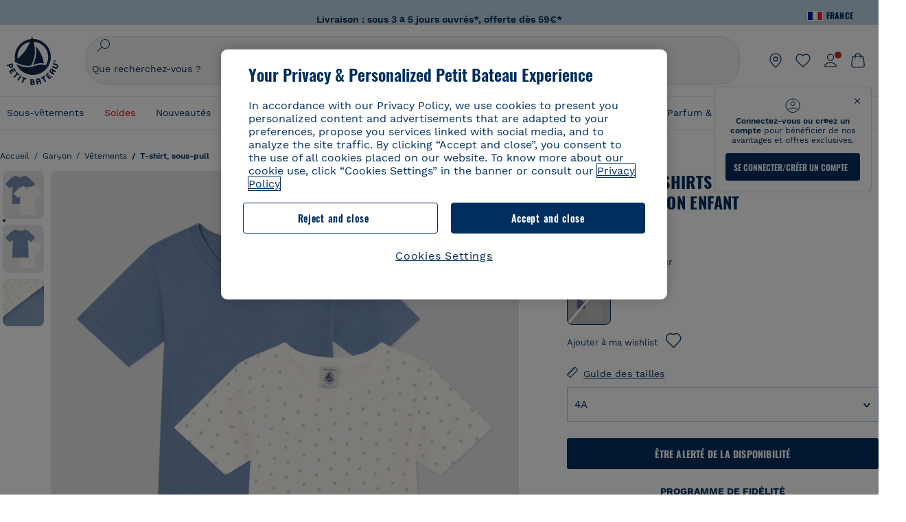

--- FILE ---
content_type: text/javascript; charset=utf-8
request_url: https://p.cquotient.com/pebble?tla=bckl-PB_FR&activityType=viewProduct&callback=CQuotient._act_callback0&cookieId=ab4NnUHLsYXzjpBZtFDmTWbL90&userId=&emailId=&product=id%3A%3AA0A8J%7C%7Csku%3A%3A%7C%7Ctype%3A%3Avgroup%7C%7Calt_id%3A%3AA0A8J00&realm=BCKL&siteId=PB_FR&instanceType=prd&locale=fr_FR&referrer=&currentLocation=https%3A%2F%2Fwww.petit-bateau.fr%2Fgarcon%2Fvetements%2Ft-shirt-sous-pull%2Flot-de-2-tee-shirts-a-manches-courtes-etoile-en-coton-enfant-variante-1%2FA0A8J00.html%3Fdwvar_A0A8J00_size%3D006%26dwvar_A0A8J00_type%3DFirst%26dwvar_A0A8J00_color%3DZGA&ls=true&_=1768797952071&v=v3.1.3&fbPixelId=__UNKNOWN__&json=%7B%22cookieId%22%3A%22ab4NnUHLsYXzjpBZtFDmTWbL90%22%2C%22userId%22%3A%22%22%2C%22emailId%22%3A%22%22%2C%22product%22%3A%7B%22id%22%3A%22A0A8J%22%2C%22sku%22%3A%22%22%2C%22type%22%3A%22vgroup%22%2C%22alt_id%22%3A%22A0A8J00%22%7D%2C%22realm%22%3A%22BCKL%22%2C%22siteId%22%3A%22PB_FR%22%2C%22instanceType%22%3A%22prd%22%2C%22locale%22%3A%22fr_FR%22%2C%22referrer%22%3A%22%22%2C%22currentLocation%22%3A%22https%3A%2F%2Fwww.petit-bateau.fr%2Fgarcon%2Fvetements%2Ft-shirt-sous-pull%2Flot-de-2-tee-shirts-a-manches-courtes-etoile-en-coton-enfant-variante-1%2FA0A8J00.html%3Fdwvar_A0A8J00_size%3D006%26dwvar_A0A8J00_type%3DFirst%26dwvar_A0A8J00_color%3DZGA%22%2C%22ls%22%3Atrue%2C%22_%22%3A1768797952071%2C%22v%22%3A%22v3.1.3%22%2C%22fbPixelId%22%3A%22__UNKNOWN__%22%7D
body_size: 422
content:
/**/ typeof CQuotient._act_callback0 === 'function' && CQuotient._act_callback0([{"k":"__cq_uuid","v":"ab4NnUHLsYXzjpBZtFDmTWbL90","m":34128000},{"k":"__cq_bc","v":"%7B%22bckl-PB_FR%22%3A%5B%7B%22id%22%3A%22A0A8J%22%2C%22type%22%3A%22vgroup%22%2C%22alt_id%22%3A%22A0A8J00%22%7D%5D%7D","m":2592000},{"k":"__cq_seg","v":"0~0.00!1~0.00!2~0.00!3~0.00!4~0.00!5~0.00!6~0.00!7~0.00!8~0.00!9~0.00","m":2592000}]);

--- FILE ---
content_type: text/javascript; charset=utf-8
request_url: https://p.cquotient.com/pebble?tla=bckl-PB_FR&activityType=viewReco&callback=CQuotient._act_callback2&cookieId=ab4NnUHLsYXzjpBZtFDmTWbL90&userId=&emailId=&products=id%3A%3AA0DSQ%7C%7Csku%3A%3A%7C%7Ctype%3A%3Avgroup%7C%7Calt_id%3A%3AA0DSQ01%3B%3Bid%3A%3AA0EFT%7C%7Csku%3A%3A%7C%7Ctype%3A%3Avgroup%7C%7Calt_id%3A%3AA0EFT03%3B%3Bid%3A%3AA0D8H%7C%7Csku%3A%3A%7C%7Ctype%3A%3Avgroup%7C%7Calt_id%3A%3AA0D8H00%3B%3Bid%3A%3AA0DF5%7C%7Csku%3A%3A%7C%7Ctype%3A%3Avgroup%7C%7Calt_id%3A%3AA0DF501%3B%3Bid%3A%3AA0D6C%7C%7Csku%3A%3A%7C%7Ctype%3A%3Avgroup%7C%7Calt_id%3A%3AA0D6C03%3B%3Bid%3A%3AA0DT8%7C%7Csku%3A%3A%7C%7Ctype%3A%3Avgroup%7C%7Calt_id%3A%3AA0DT801%3B%3Bid%3A%3AA0EGP%7C%7Csku%3A%3A%7C%7Ctype%3A%3Avgroup%7C%7Calt_id%3A%3AA0EGP01%3B%3Bid%3A%3AA0E6O%7C%7Csku%3A%3A%7C%7Ctype%3A%3Avgroup%7C%7Calt_id%3A%3AA0E6O13%3B%3Bid%3A%3AA0D6C%7C%7Csku%3A%3A%7C%7Ctype%3A%3Avgroup%7C%7Calt_id%3A%3AA0D6C03%3B%3Bid%3A%3AA0EK3%7C%7Csku%3A%3A%7C%7Ctype%3A%3Avgroup%7C%7Calt_id%3A%3AA0EK300%3B%3Bid%3A%3AA0D2G%7C%7Csku%3A%3A%7C%7Ctype%3A%3Avgroup%7C%7Calt_id%3A%3AA0D2G00%3B%3Bid%3A%3AA0E9P%7C%7Csku%3A%3A%7C%7Ctype%3A%3Avgroup%7C%7Calt_id%3A%3AA0E9P01%3B%3Bid%3A%3AA0EEW%7C%7Csku%3A%3A%7C%7Ctype%3A%3Avgroup%7C%7Calt_id%3A%3AA0EEW01%3B%3Bid%3A%3AA0D6G%7C%7Csku%3A%3A%7C%7Ctype%3A%3Avgroup%7C%7Calt_id%3A%3AA0D6G01%3B%3Bid%3A%3AA0E6O%7C%7Csku%3A%3A%7C%7Ctype%3A%3Avgroup%7C%7Calt_id%3A%3AA0E6O13%3B%3Bid%3A%3AA0DSQ%7C%7Csku%3A%3A%7C%7Ctype%3A%3Avgroup%7C%7Calt_id%3A%3AA0DSQ01&recommenderName=__UNDEFINED__&realm=BCKL&siteId=PB_FR&instanceType=prd&locale=fr_FR&slotId=&slotConfigId=&slotConfigTemplate=&referrer=&currentLocation=https%3A%2F%2Fwww.petit-bateau.fr%2Fgarcon%2Fvetements%2Ft-shirt-sous-pull%2Flot-de-2-tee-shirts-a-manches-courtes-etoile-en-coton-enfant-variante-1%2FA0A8J00.html%3Fdwvar_A0A8J00_size%3D006%26dwvar_A0A8J00_type%3DFirst%26dwvar_A0A8J00_color%3DZGA&ls=true&_=1768797954015&v=v3.1.3&fbPixelId=__UNKNOWN__&__cq_uuid=ab4NnUHLsYXzjpBZtFDmTWbL90&__cq_seg=0~0.00!1~0.00!2~0.00!3~0.00!4~0.00!5~0.00!6~0.00!7~0.00!8~0.00!9~0.00&bc=%7B%22bckl-PB_FR%22%3A%5B%7B%22id%22%3A%22A0A8J%22%2C%22type%22%3A%22vgroup%22%2C%22alt_id%22%3A%22A0A8J00%22%7D%5D%7D
body_size: 166
content:
/**/ typeof CQuotient._act_callback2 === 'function' && CQuotient._act_callback2([{"k":"__cq_uuid","v":"ab4NnUHLsYXzjpBZtFDmTWbL90","m":34128000}]);

--- FILE ---
content_type: application/javascript
request_url: https://www.petit-bateau.fr/fstrz/062ac997e5db2ce49456d5cbc719d94c0f288b498d0dfec8e76bfe24bfff43bc.js?src=https%3A%2F%2Fwww.petit-bateau.fr%2Fon%2Fdemandware.static%2FSites-PB_FR-Site%2F-%2Ffr_FR%2Fv1768777454317%2Fjs%2Fapp.js&src=https%3A%2F%2Fwww.petit-bateau.fr%2Fon%2Fdemandware.static%2FSites-PB_FR-Site%2F-%2Ffr_FR%2Fv1768777454317%2Flib%2Fjs.cookie.js
body_size: 161150
content:
/* creation date: Sun, 18 Jan 2026 23:04:30 GMT
concat references:
https%3A%2F%2Fwww.petit-bateau.fr%2Fon%2Fdemandware.static%2FSites-PB_FR-Site%2F-%2Ffr_FR%2Fv1768777454317%2Fjs%2Fapp.js
https%3A%2F%2Fwww.petit-bateau.fr%2Fon%2Fdemandware.static%2FSites-PB_FR-Site%2F-%2Ffr_FR%2Fv1768777454317%2Flib%2Fjs.cookie.js
*/
/*! https%3A%2F%2Fwww.petit-bateau.fr%2Fon%2Fdemandware.static%2FSites-PB_FR-Site%2F-%2Ffr_FR%2Fv1768777454317%2Fjs%2Fapp.js */
!function e(t,n,i){function a(o,s){if(!n[o]){if(!t[o]){var l="function"==typeof require&&require;if(!s&&l)return l(o,!0);if(r)return r(o,!0);var c=new Error("Cannot find module '"+o+"'");throw c.code="MODULE_NOT_FOUND",c}var d=n[o]={exports:{}};t[o][0].call(d.exports,function(e){return a(t[o][1][e]||e)},d,d.exports,e,t,n,i)}return n[o].exports}for(var r="function"==typeof require&&require,o=0;o<i.length;o++)a(i[o]);return a}({1:[function(e,t,n){"use strict";var i=e("../../../../../app_storefront_core/cartridge/js/compare-widget"),a=e("../../../../../app_storefront_core/cartridge/js/product-tile"),r=e("../../../../../app_storefront_core/cartridge/js/pages/product/util"),o=(e("../../../../../app_storefront_core/cartridge/js/pages/product/addToCart"),e("../../../../../app_storefront_core/cartridge/js/progress")),s=e("../../../../../app_storefront_core/cartridge/js/header"),l=e("../../../../../app_storefront_core/cartridge/js/gtm"),c=e("../../../../../app_storefront_core/cartridge/js/gtmV2"),d=e("../../../../../app_storefront_core/cartridge/js/util"),u=e("../../../../../int_target2sell_core/cartridge/client/default/js/utils");const{range:p}=e("lodash");var f=document.createElement("div"),h=!0;const m="PB_subfamilyCode",g="size",v="PB_targetCode",y="PB_discount",w="PB_target_gender";function b(e){const t=new URL(e,window.location.origin),n=t.searchParams.get("srule");if(!n)return e;t.searchParams.delete("srule");const i=new URLSearchParams;i.set("srule",n);for(const[e,n]of t.searchParams.entries())i.append(e,n);return t.search=i.toString(),t.toString().replace(/%7C/g,"|")}function _(e,t){try{var n=new URLSearchParams(window.location.search),i=$("#main").find(".panel-search-refinement #submit-mobile-refinements").attr("data-global-url");if(i){var a=new URL(i,window.location.origin);n=new URLSearchParams(a.search)}const u=e.closest(".panel-search-refinement");var r=null==u||null==u||"length"in u&&0==u.length?"basic":"panel",o=[];$(".basic-filter-elements").each((e,t)=>{o.push(t.value)});const p={};n.has("pmin")&&(p.pmin=n.get("pmin")),n.has("pmax")&&(p.pmax=n.get("pmax"));const f=document.querySelectorAll(".refinements .refinement .swatches, .refinements .js-refinement-price"),h=[];var s;if(Array.from(f).forEach(t=>{const n=t.dataset.refinementId||"price",i=t.closest(".panel-search-refinement")?"panel":"basic",a=null!=o.find(e=>t.classList.contains(e));if(i==r&&a||!a){if(t.classList.contains("js-refinement-price")&&e&&($(e).hasClass("nouislider")||$(e).hasClass("nouislider-min")||$(e).hasClass("nouislider-max")||$(e).closest(".price-filter").length)){const e=$(t).closest(".price-filter").find(".nouislider");if(e.length&&e[0].noUiSlider){const t=e[0].noUiSlider.get(),n=Math.round(t[0]),i=Math.round(t[1]),a=JSON.parse(e[0].dataset.ranges||'{"min":0,"max":1000}');p.pmin=n||a.min,p.pmax=i||a.max;const r=document.querySelector(".js-refinement-price");if(r){const t=new URL(e[0].dataset.url,window.location.origin);t.searchParams.set("pmin",n),t.searchParams.set("pmax",i),r.dataset.priceBasic=b(t.toString())}}}else{const e=Array.from(t.querySelectorAll(".js-refinement-value.selected")).map(e=>e.dataset.refinementValue).filter(Boolean).join("|");if(e){let t=1;for(;`prefn${t}`in p;)t++;p[`prefn${t}`]=n,p[`prefv${t}`]=e}}h.push(t)}}),Array.from(h).forEach(e=>{let t;$("#categoryurlroot").val()?t=new URL($("#categoryurlroot").val()):[...(t=new URL(e.dataset.relaxedUrl,window.location.origin)).searchParams.keys()].forEach(e=>{(e.startsWith("prefn")||e.startsWith("prefv")||"pmin"===e||"pmax"===e)&&t.searchParams.delete(e)});const n=document.querySelector("li[data-srule].selected");n&&n.dataset&&n.dataset.srule&&t.searchParams.set("srule",n.dataset.srule),Object.entries(p).forEach(([e,n])=>{t.searchParams.set(e,n)});const i=e.querySelector(".js-see-results");i&&(s=t.toString(),i.dataset.resultsUrl=b(t.toString()))}),s){var l=window.location.href,c=d.getQueryStringParams(l);c.macaron&&(s=d.appendParamToURL(s,"macaron",c.macaron)),s=d.appendParamToURL(s,"format","url-results"),$.ajax({type:"GET",url:s,success:function(e){if(e.url){Array.from(h).forEach(t=>{const n=t.querySelector(".js-see-results");n&&(n.dataset.resultsUrl=e.url,n.innerHTML=e.msgCount)});const i=document.querySelector(".js-refinement-price");i&&(i.dataset.priceBasic=b(e.url)),document.querySelector(".global-btn-refinement").dataset.globalUrl=b(e.url),document.querySelector(".js-sort-dropdown").dataset.url=b(e.url);var n=document.querySelector(".new-search-filter .expand-link-all-filter .filter-count");n&&(n.innerHTML=e.selectedRefinementValues>0?"<i>"+e.selectedRefinementValues+"</i>":"");const a=document.querySelector(".new-search-filter .js-price-dropdown");return a&&void 0!==e.msgCount&&(a.innerHTML=e.msgCount),t&&L(e.url,!1,null,void 0,!0),!0}}})}}catch(e){console.error("Error in updateFilterUrls:",e)}}function C(e){e&&e.length||(e=$('.infinite-scroll-placeholder[data-loading-state="unloaded"]').first());var t=e.attr("data-grid-url");e.hasClass("view-more-button")?(e.closest(".view-more-list").attr("data-loading-state","loading"),e.closest(".view-more-list").addClass("infinite-scroll-loading")):(e.attr("data-loading-state","loading"),e.addClass("infinite-scroll-loading")),$.ajax({type:"GET",dataType:"html",url:t,success:t=>{const n=$("<div>").html(t).find("ul#search-result-items").html();!function(e,t){e.removeClass("infinite-scroll-loading"),e.addClass("infinite-scroll-loaded"),e.attr("data-loading-state","loaded");var n=$("div.search-result-content .tiles-container");if(e.hasClass("view-more-button"))k(n.find(".view-more-button").data("href")),e.parent().replaceWith($(t)),$('[rel="canonical"]').length>0&&x(e);else{n.append(t);var i=n.find(".view-more-list");i.each(function(e,t){e<i.length-1&&$(t).addClass("visually-hidden")}),k($(document).find(".infinite-scroll-placeholder:not(.infinite-scroll-loaded)").data("page-url")),$('[rel="canonical"]').length>0&&x(e)}a.init()}(e,n),a.init(),r.initAddToWishlistButtons(),T()}})}function k(e){if(e&&h){var t={path:e};window.history.replaceState(t,"",e)}}function x(e){var t,n=$('[rel="canonical"]'),i=$('[rel="next"]').length>0?$('[rel="next"]'):$('<link rel="next" href=""/>'),a=$('[rel="prev"]').length>0?$('[rel="prev"]'):$('<link rel="prev" href=""/>');t=e.hasClass("view-more-button")?n.attr("href").split("?")[0]:$(document).find(".infinite-scroll-placeholder:not(.infinite-scroll-loaded)").data("page-url");var r=window.location.href.split("?"),o=r.length<=1?"":r[1];if(""!==o){var s=o.split("&").filter(e=>{const t=e.split("=")[0];return"srule"===t||"start"===t||"sz"===t});t=t?t+"?"+s.join("&"):r[0]+"?"+s.join("&")}var l=function(e){var t,n=d.getQueryStringParams(d.getQueryString(e)),i=0,a=SitePreferences.PRODUCT_LISTING_SIZE;return n&&(i=(t="start"in n?n.start:null)&&a?Number(t)/Number(a):i),Math.ceil(i)+1}(t),c=$(".view-more-list").length>0?l+1:-1,u=1===l?-1:l-1;if(function(e){if(e>1){var t=Resources.PLP_PAGINATION_PREFIX.replace("{0}",e);$("head title").text(t+" "+window.plpPageTitle),$('meta[name="description"]').attr("content",t+" "+window.plpPageDescription)}else $("head title").text(window.plpPageTitle),$('meta[name="description"]').attr(window.plpPageDescription)}(l),c>=0&&i.length>0){var p=$("div.search-result-content .tiles-container").find(".view-more-button").data("href");i.attr("href",p).insertBefore('[rel="canonical"]')}else $('[rel="next"]').remove();if(u>0&&2===l){var f=n.attr("href");f&&a.attr("href",f).insertBefore('[rel="canonical"]')}else u>0&&l>2&&""!==o?a.attr("href",function(){try{var e,t=window.location.href,n=parseInt($("#main").data("total-products")),i=new URL(t),a=new URLSearchParams(i.search),r=parseInt(a.get("sz")),o=parseInt(a.get("start"));return isNaN(r)||isNaN(o)||isNaN(n)?t.split("?")[0].toString():((e=o<n?o-r:n-r)<0&&(e=0),a.set("start",e),i.search=a.toString(),i.toString())}catch(e){return t.split("?")[0].toString()}}()).insertBefore('[rel="canonical"]'):$('[rel="prev"]').remove();n.attr("href",t)}var S={};function L(e,t,n,i,a,l){n=n||"#main";var u=!1;if($("body").width()>window.breakpoint.desktop?($(".expand-link.collapsed").attr("id"),u=$(".expand-link.collapsed").parents(".refinement").find(".toggle-refinement").hasClass("toggled")):($(".expand-link.collapsed").length>0&&$(".expand-link.collapsed").attr("id"),u=$(".expand-link").parents(".refinement").find(".toggle-refinement").hasClass("toggled")),!e)return;if(e){var p=window.location.href,m=d.getQueryStringParams(p);m.macaron&&(e=d.appendParamToURL(e,"macaron",m.macaron))}if($("#grid-sort-header").is(":visible")&&$("#grid-sort-header option:selected").length>0){var g=$("#grid-sort-header option:selected").val(),v=d.getQueryStringParams(g);v.srule&&(e=d.updateQueryStringParam(e,"srule",v.srule))}$("#viewButton").length>0&&(e=d.appendParamToURL(e,"view",$("#viewButton li.selected").data("view"))),!1!==t&&(e=d.appendParamToURL(e,"format",void 0===t?"ajax":t)),u&&(e=d.appendParamToURL(e,"seeMoreSwatchesClicked",u));var y=$("#secondary.refinements").hasClass("active");$("body").width()<window.breakpoint.desktop&&y?o.show($("#secondary.refinements")):o.show($(".primary-content")),$(".loader").removeClass("is-active-panel");const w=function(e){const t={};return $(".new-search-filter .refinement").each(function(){const n=$(this),i=n.find(".swatches, .js-refinement-price").data("refinement-id");if(!i)return;const a=n.find(".js-refinement-value.selected");if(a.length&&(t[i]=[],a.each(function(){const e=$(this).data("refinement-value");void 0!==e&&t[i].push({value:e,displayValue:e})})),n.find(".js-refinement-price").length&&"price-filter-update"===e){const e=n.find("input.nouislider-min"),a=n.find("input.nouislider-max");if(e.length&&a.length){const r=e.val(),o=a.val(),s=n.find(".nouislider");let l=null,c=null;if(s.length)try{const e=JSON.parse(s.attr("data-ranges")||'{"min":0,"max":1000}');l=String(e.min),c=String(e.max)}catch(e){l="0",c="1000"}r&&o&&null!==l&&null!==c&&(r!==l||o!==c)&&(t[i]=[{value:`${r}-${o}`,displayValue:`${r} - ${o}`}])}}}),t}(i),b=new Set,_=window.location.href;var C=new URL(_).searchParams.get("srule");if(!a){if("price-filter-update"===i)Object.keys(w).forEach(e=>{if("price"!==e)return;const t=w[e].map(e=>e.displayValue),n=e+"::"+t.join("::");if(e&&t.length>0&&!b.has(n)){b.add(n);var i={event:"filter_apply",event_data:{filter_name:e,filter_value:t.join("::")}};c.datalayerPush(i,c.attributes.eventDL)}});else{let e=null,t=null;if(Object.keys(w).forEach(n=>{const i=w[n],a=S[n]||[],r=i.filter(e=>!a.some(t=>t.value===e.value)),o=a.filter(e=>!i.some(t=>t.value===e.value));(r.length>0||o.length>0)&&(e=n,t=r)}),e&&t&&t.length>0&&"panel"!==l){const n=t.map(e=>e.displayValue),i={event:"filter_apply",event_data:{filter_name:e,filter_value:n.join("::")}};c.datalayerPush(i,c.attributes.eventDL)}else if(e){const t=w[e].map(e=>e.displayValue);if(t.length>0&&"panel"!==l){const n={event:"filter_apply",event_data:{filter_name:e,filter_value:t.join("::")}};c.datalayerPush(n,c.attributes.eventDL)}}S=JSON.parse(JSON.stringify(w))}const e=$("#gridSort li.selected");if(e.length&&!e.hasClass("default-sorting")&&e.data("srule")!==C){const t="srule",n=e.text().trim(),i=t+"::"+n;if(!b.has(i)){b.add(i);var k={event:"filter_apply",event_data:{filter_name:t,filter_value:n}};c.datalayerPush(k,c.attributes.eventDL)}}}$.ajax({type:"GET",url:e,success:function(t){if(h&&window.history.pushState(void 0,"",d.removeParamFromURL(e,"format")),f.innerHTML=t,y){var i=document.getElementById("secondary"),a=f.querySelector("#secondary");i&&a&&(i.innerHTML=a.innerHTML),V()}else $(n).html(t),P();E(),A(),s.StickyFilter(),B(),o.hide(),r.initAddToWishlistButtons(),E();var l=$(".price-filter"),c=l.find(".price-filter__slider .nouislider");if(c.length){var u=JSON.parse(c.attr("data-ranges")||"{ min: 0, max: 1000 }"),p=c[0].noUiSlider.get(),m=parseInt(u[0].min,10),g=parseInt(u[0].max,10);(Math.round(p[0])!==m||Math.round(p[1])!==g)&&(l.closest(".panel-search-refinement").find(".reset-all-filters").hasClass("hide-reset-all-filters")&&l.closest(".panel-search-refinement").find(".reset-all-filters").removeClass("hide-reset-all-filters"),l.find(".reset-filter").show())}$(".refinement").attr("data-url-init",e),$("#sort-overlay-with-bg, #sort-overlay").remove(),$(".refinement").find(".expand-link").removeClass("collapsed"),$(".filter").find(".filter-count").is(":visible")?$(".filter").addClass("selected"):$(".filter").removeClass("selected");var v=$("#main").find(".panel-search-refinement .group-attributes li").is(".selected"),w=$("#main").find(".panel-search-refinement .sort-list .selected:not(.default-sorting)").length>0;(v||w)&&$("#main").find(".panel-search-refinement .reset-all-filters").hasClass("hide-reset-all-filters")&&$("#main").find(".panel-search-refinement .reset-all-filters").removeClass("hide-reset-all-filters")}})}function E(){var e=window.location.href,t=$("#selected-refinement-id").val();if($("body").width()<window.breakpoint.desktop){$("#secondary .refinement").show();var n=d.getQueryStringParams(d.getQueryString(e));n.hasOwnProperty("selectedRefinementID")&&$("#"+n.selectedRefinementID).trigger("click")}else void 0!==t&&"undefined"!=t&&""!=t&&$("#"+t).trigger("click");$(".swatch-container .selected").length||(e=d.removeParamFromURL(e,"view"),e=d.removeParamFromURL(e,"selectedRefinementID"),window.history.pushState(void 0,"",e)),"false"!=$("#see-more-swatches").val()&&$("#"+t).parents(".refinement").find(".toggle-refinement").trigger("click"),$(".panel-search-refinement").find(".swatch-container, .price-filter-contain").css("maxHeight","0px")}function T(){$("body").width()<window.breakpoint.desktop&&($(".product-tile-image-slider").each(function(){var e=$(this);e.length&&e[0].swiper&&void 0!==e[0].swiper&&(e[0].swiper.params.resistanceRatio=0,e[0].swiper.destroy(!0,!0),e[0].swiper=null)}),new Swiper(".product-tile-image-slider",{watchSlidesVisibility:!0,slidesPerView:1,pagination:{el:".swiper-pagination",clickable:!0},loop:!0,on:{init:function(){(1==this.slides.length||1==this.loopedSlides&&3==this.slides.length)&&$(".swiper-pagination").hide()}}}),$("#products-viewtype-select option:selected").trigger("change"))}function P(){i.init(),a.init(),V(),picturefill(),A(),T(),"function"==typeof a.displayCommercialFlag&&a.displayCommercialFlag()}function A(){$(".refinements").find(".refinement, .filter-controll").each(function(e,t){var n=$(t);if(n.hasClass("refinement")){var i=n.find("li.selected"),a=i.length,r=n.find("ul");a>0&&(n.find(".number-selected-refinements").addClass("d-flex"),n.find(".number-selected-refinements").html(a),r.find(".selected-filters").html(a));var o=n.find(".filter-mobile-recap"),s=[];if(i.each(function(e,t){var n=$(t).find("a").clone();n.find(".refinement-count").remove();var i=n.text().trim();s.push(i)}),s.length>0){var l=s.join(", ");o.html("<span>"+l+"</span>")}}else if(n.hasClass("filter-controll")){var c=n.find(".sort-by #sortRule").text().trim(),d=n.find(".sort-title .filter-mobile-recap");c&&d.length>0&&d.html("<span>"+c+"</span>")}})}var D=document.querySelector(".js-category-seo-text");if(D){var j=D.querySelector(".category-seo-content"),R=D.querySelector(".js-category-seo-viewmore"),O=D.querySelector(".js-category-seo-viewless");j.scrollHeight>j.clientHeight&&D.classList.add("has-overflow"),R.addEventListener("click",function(){D.classList.add("expanded"),R.classList.add("visually-hidden"),O.classList.remove("visually-hidden")}),O.addEventListener("click",function(){D.classList.remove("expanded"),O.classList.add("visually-hidden"),R.classList.remove("visually-hidden")})}function I(e){if(!e||"string"!=typeof e)return null;var t=e.replace(/[^0-9]/g,"");return""===t?null:parseInt(t,10)}function N(e,t,n){const i=parseInt(t.min,10),a=parseInt(t.max,10);return isNaN(e)?n?i:a:Math.max(i,Math.min(a,e))}function U(e){const t=new URL(e.attr("data-url"),window.location.origin),n=e[0].noUiSlider.get(),i=Math.round(n[0]),a=Math.round(n[1]);t.searchParams.set("pmin",i),t.searchParams.set("pmax",a),t.searchParams.set("format","page-element"),e.data("pending-url",t.toString()),_(e)}function M(e,t,n){e[0].noUiSlider&&e[0].noUiSlider.set(n?[t,null]:[null,t])}const q=function(e){var t=window.location.href;if(!d.getQueryStringParams(t).srule){const e=$(".new-search-filter").find("#gridSort li.selected.default-sorting").data("srule");e&&(t=b(d.updateQueryStringParam(t,"srule",e)))}b(t)!==b(e)&&L(e,"page-element")};function F(){var e=$("#main");$(function(){$(".reinsurance-container .rb-item a").each(function(){var e=$(this),t=e.attr("href");t&&(e.attr("data-href",t),e.removeAttr("href"))}),$(".reinsurance-container .rb-item a").on("click",function(e){e.preventDefault();var t=$(this).data("href");t&&(window.location.href=t)})}),$(function(e){A()});var t=window.location.hash,n=$(t,e);n.length&&n.hasClass("product-tile")&&($("html, body").scrollTop(n.offset().top-$("#header-area").outerHeight()),"scrollRestoration"in history&&(history.scrollRestoration="manual")),$(window).width()<window.breakpoint.desktop&&$(".refinement").find("ul").each(function(e,t){$(this).hide()});var a=e.find(".panel-search-refinement .group-attributes li").is(".selected"),p=e.find(".panel-search-refinement .sort-list .selected:not(.default-sorting)").length>0;function m(){var e=$(".price-filter");if(e.length){var t=e.find(".price-filter__slider .nouislider"),n=t.data("pending-url");if(n){var i=t[0].noUiSlider.get(),a=Math.round(i[0]),r=Math.round(i[1]);e.data("currentmin",a),e.data("currentmax",r);var o=t.attr("data-currency")||"€";e.find(".nouislider-min").val(a+o),e.find(".nouislider-max").val(r+o),$("panel-search-refinement").hasClass("is-open")||(L(n,!1,null,"price-filter-update"),t.removeData("pending-url"))}}}(a||p)&&e.find(".panel-search-refinement .reset-all-filters").hasClass("hide-reset-all-filters")&&e.find(".panel-search-refinement .reset-all-filters").removeClass("hide-reset-all-filters"),e.on("click",'input[type="checkbox"].compare-check',function(){var e=$(this),t=e.closest(".product-tile"),n=this.checked?i.addProduct:i.removeProduct,a=t.find(".product-image a img").first();n({itemid:t.data("itemid"),uuid:t[0].id,img:a,cb:e})});var g=!1;function v(){var e=$("#secondary.refinements"),t="",n=e.find(".refinement");return n.each(function(e){var i=$(this),a=i.hasClass("PB_isVPproduct")?"Collection : ":i.find(".expand-link").text().trim()+" : ",r=i.hasClass("category-refinement")?i.find("li.active"):i.hasClass("price-refinement")||i.hasClass("PB_isVPproduct")?i:i.find("li.selected");if(r.length>0)if(i.hasClass("color"))r.each(function(e){var t=$(this).find("a img").attr("alt");t=(t=t.split(":"))[0].trim(),e!==r.length-1&&(t+=", "),a+=t});else if(i.hasClass("price-refinement")){var o=i.find("input.nouislider-min").val().replace(/\./g,","),s=i.find("input.nouislider-max").val().replace(/\./g,",");a+=o+" - "+s}else i.hasClass("category-refinement")?a+=r.first().find("a.active").text().trim():i.hasClass("PB_isVPproduct")?a+=r.find("#personnalisableCheckbox").hasClass("selected")?"ventes privées":"N/A":r.each(function(e){var t=$(this).find("a").text().trim();e!==r.length-1&&(t+=", "),a+=t});else a+="N/A";e!==n.length-1&&(a+=" | "),t+=a}),t}e.on("click",".refinement .expand-link",function(t){if(e.find("#sort-overlay").remove(),$(t.target).closest(".product-tile, #navigation").length)return;const n=$(this);$("body").find(".panel-search-refinement");var i=$(this).closest(".refinement").siblings("#desktop-sort").find(".filter-controll"),a=$(this).siblings(".swatches"),r=$(this).siblings(".js-refinement-price");if(m(),n.hasClass("collapsed")){const e=n.removeClass("collapsed").siblings("ul").removeClass("visible").parents(".refinement").removeClass("selected").find(".js-see-results").attr("data-results-url");$(this).closest(".panel-search-refinement").length||q(e),i.closest(".panel-search-refinement").length&&(a.find(".swatch-container").css("maxHeight","0px"),r.find(".price-filter-contain").css("maxHeight","0px"))}else{if(i.closest(".panel-search-refinement").length||($(".refinement .expand-link").hasClass("collapsed")&&($(".expand-link.collapsed").removeClass("collapsed").siblings("ul").removeClass("visible").parents(".refinement").removeClass("selected").each(function(){q($(this).parents(".refinement").find(".js-see-results").attr("data-results-url"))}),e.find("#sort-overlay").remove()),i.hasClass("selected")&&i.removeClass("selected")),n.toggleClass("collapsed").siblings("ul").addClass("visible").parents(".refinement").addClass("selected"),i.closest(".panel-search-refinement").length){if(a.hasClass("visible")){const e=a.find(".swatch-container");e.css("maxHeight","none"),requestAnimationFrame(()=>{const t=e.prop("scrollHeight");e.css("maxHeight",t+"px")})}else if(r.hasClass("visible")){var o=r.find(".price-filter-contain").prop("scrollHeight");r.find(".price-filter-contain").css("maxHeight",o+"px")}}else e.find("#sort-overlay").length?e.find("#sort-overlay").remove():e.prepend('<div id="sort-overlay"></div>');const s=$(t.target).html();$(".refine-header-mobile .heading").html(s).find(".icon_arrow_bottom").remove()}if(n.closest(".panel-search-refinement").length){var s=$(".heading-panel").outerHeight(),l=$(".contain-refine-panel"),c=n.closest(".contain-refine-panel .refinement"),d=c.position().top-s,u=l.scrollTop();if(c.is(":last-child"))l.animate({scrollTop:l[0].scrollHeight},500);else{var p=u+d;l.scrollTop(p)}}$(".refinement.selected").each(function(){$(this).closest(".panel-search-refinement").length||q($(this).find(".js-see-results").attr("data-results-url"))})}),$(document).on("click","#sort-overlay , .secondary-wrapper-container, .secondary-wrapper, .header-container, .header-content",function(e){if(!($(this).is(".secondary-wrapper-container")||$(this).is(".secondary-wrapper")||$(this).is(".header-container")||$(this).is(".header-content"))||e.target===this){if(!$(e.target).closest(".panel-search-refinement").length){let e=$(".new-search-filter").find(".filter-controll");if(e.hasClass("selected")){var t=e.find(".js-sort-dropdown").data("url");q(t),$(".filter-controll").removeClass("selected"),$("#sort-overlay").remove()}else{var n=$(".refinement.selected").find(".js-see-results").attr("data-results-url");q(n),$("#sort-overlay").remove(),m()}}!$(e.target).parents().hasClass("refinement")&&$(window).width()>window.breakpoint.desktop&&$(".expand-link.collapsed").removeClass("collapsed").siblings("ul").removeClass("visible").parents(".refinement").removeClass("selected"),$("body").width()<=window.breakpoint.desktop&&$(".sort-by").hasClass("selected")&&$(".sort-by").removeClass("selected")}}),e.on("click","#secondary .refinement .toggle-refinement",function(e){e.preventDefault();var t=$(this).find("button"),n=t.text().trim(),i=$(this).parents(".refinement").find("ul.clearfix.swatches li"),a=$(this).parents(".refinement").find("ul").attr("data-threshold");$(this).find(".dots").toggle(),$(this).toggleClass("toggled"),n===$(this).attr("data-hide")?(t.html($(this).attr("data-show")),i.each(function(e,t){e>a-1&&$(t).hide()})):(t.html($(this).attr("data-hide")),i.css("display","initial"))}),$(document).on("click",".reset-filters-dynamic a",function(e){e.preventDefault();var t=$(this);if(L(this.href,"page-element"),!$("#submit-mobile-refinements").is(":visible")){var n=t.closest(".search-result-content").length>0?"Clear":"Apply",i=v();l.setDataLayerObject("Filtre",n,i,null,0)}}),$(document).ready(function(){function e(){$(".new-search-filter").find(".js-dynamic-height").each(function(){const e=$(this),t=e.siblings(".filter-see-results-container"),n=e[0].getBoundingClientRect().top,i=t.outerHeight(!0)||0,a=window.innerHeight-n-i-30,r=Math.min(Math.max(a,100),426);e.css("max-height",r+"px")})}e(),$(window).on("load resize scroll",e),setTimeout(e,300)}),e.on("click",'.panel-search-refinement .js-refinement-value a:not(".panel-expand-link")',function(e){var t=$(this);e.preventDefault();const n=[],i=[];$(".contain-refine-panel").find(".refinement").each(function(){if($(this).hasClass("selected")){const e=$(this).data("id");e&&n.push(e),n.sort()}else{const e=$(this).data("id");e&&i.push(e),i.sort()}});var a=$(".contain-refine-panel").scrollTop(),r=atob(t.attr("data-url")),s=window.location.href,l=d.getQueryStringParams(s);if(l.macaron&&(r=d.appendParamToURL(r,"macaron",l.macaron)),$(".panel-search-refinement").find("#gridSort li.selected").length>0){var c=$("#gridSort li.selected").data("srule");c&&(r=d.updateQueryStringParam(r,"srule",c))}r=d.appendParamToURL(r,"format","panel-refinement"),o.show($(".panel-search-refinement")),$(".loader").addClass("is-active-panel"),$.ajax({type:"GET",url:r,success:function(e){f.innerHTML=e;var t=document.querySelector(".panel-search-refinement"),r=f.querySelector(".panel-search-refinement"),s=$(".contain-refine-panel #desktop-sort").find(".filter-controll");if(r&&(n.forEach(e=>{const t=r.querySelector(`[data-id="${e}"]`);if(t){t.querySelector(".expand-link").classList.add("collapsed"),t.classList.add("selected");const n=r.querySelector(`ul.${e}`);n&&n.classList.add("visible")}}),i.forEach(e=>{const t=r.querySelector(`ul.${e}`);t&&(t.classList.contains("PB_priceRefinement")?t.querySelector(".price-filter-contain").style.maxHeight="0":t.querySelector(".swatch-container").style.maxHeight="0")})),t&&r){t.innerHTML=r.innerHTML,s.hasClass("selected")||$(t).find(".filter-controll").removeClass("selected").find(".sort-list").css("maxHeight","0"),$(t).find(".refinement").each(function(){var e=$(this),t=e.find("li.selected"),n=t.length,i=e.find("ul");n>0&&(e.find(".number-selected-refinements").addClass("d-flex"),e.find(".number-selected-refinements").html(n),i.find(".selected-filters").length&&i.find(".selected-filters").html(n));var a=e.find(".filter-mobile-recap"),r=[];if(t.each(function(e,t){var n=$(t).find("a").clone();n.find(".refinement-count").remove();var i=n.text().trim();r.push(i)}),$(".new-search-filter").find("ul").each(function(){if(String(e.data("id")).trim()===String($(this).data("refinement-id")).trim()){var t=$(this).parents(".refinement").find(".number-selected-refinements");if(n>0){var i=t.html().trim(),a="<span>"+n+"</span>";i!==a&&t.addClass("d-flex").html(a)}else t.removeClass("d-flex").html("")}}),r.length>0&&a.length){var o=r.join(", ");a.html("<span>"+o+"</span>")}});var l=null!==t.querySelector(".panel-search-refinement .group-attributes li.selected"),c=t.querySelectorAll(".panel-search-refinement .sort-list .selected:not(.default-sorting)").length>0,d=t.querySelector(".panel-search-refinement .reset-all-filters");(l||c)&&d&&d.classList.contains("hide-reset-all-filters")&&d.classList.remove("hide-reset-all-filters"),$(t).find(".price-filter input.nouislider-min, .price-filter input.nouislider-max").val("");var u=$(".panel-search-refinement .filter-controll").find(".sort-by #sortRule").text().trim(),p=$(".panel-search-refinement .filter-controll").find(".sort-title .filter-mobile-recap");u&&p.length>0&&p.html("<span>"+u+"</span>"),V(t),$(".contain-refine-panel").scrollTop(a)}return o.hide(),$(".loader").removeClass("is-active-panel"),!0}})}),e.on("click",'.refinements a:not(".panel-expand-link, .reset-all-filters, .reset-filter"), .pagination a, .breadcrumb-refinement-value a',function(t){var n=$(this);if(!(n.parents(".category-refinement").length>0||n.parents(".folder-refinement").length>0||n.is("#submit-mobile-refinements")||n.parent().hasClass("unselectable"))){n.hasClass("js-selected-refinements__item")&&n.addClass("hide"),t.preventDefault();var i=this.href;""==i&&void 0!==n.data("url")&&(i=atob(n.data("url"))),n.closest("li").toggleClass("selected");var a=n.closest(".group-attributes").find("li").is(".selected");n.closest(".panel-search-refinement").find(".reset-all-filters"),a?n.closest(".swatches").find(".reset-filter").addClass("visible"):(n.closest(".swatches").find(".reset-filter").removeClass("visible"),$(this).closest(".price-refinement").length||n.closest(".refinement").find(".number-selected-refinements").removeClass("d-flex"),n.find(".filter-mobile-recap").html("")),n.hasClass("expand-link")||(e.find(".panel-search-refinement li.js-refinement-value.selected").length>0?e.find(".panel-search-refinement .reset-all-filters").removeClass("hide-reset-all-filters"):e.find(".panel-search-refinement .reset-all-filters").addClass("hide-reset-all-filters")),function(e){const t=$(".reset-filter");$(".filter-see-results-container .primary-blue-button, #submit-mobile-refinements"),_(e),$(".refinement.selected").find("li.js-refinement-value.selected").length>0&&$("li.js-refinement-value.selected").each(function(){$(this).closest("ul.swatches").find(t).attr("href")!==window.location.href&&$(this).closest("ul.swatches").find(t).addClass("visible")}),t.on("click",function(e){const t=$(this).closest(".refinement"),n=t.find(".swatches, .js-refinement-price").data("refinement-id")||t.data("refinement-id")||t.attr("data-refinement-id"),i=t.find("li.js-refinement-value.selected");if(n&&i.length){const e=[];i.each(function(){const t=$(this).data("refinement-value");void 0!==t&&e.push(t)}),e.length&&c.datalayerPush({event:"filter_clear",event_data:{filter_name:n,filter_value:e.join("::")}},c.attributes.eventDL)}$(this).closest(".refinement").find("li.js-refinement-value.selected").removeClass("selected"),$(this).closest(".refinement").find(".number-selected-refinements").removeClass("d-flex");var a=$(this).attr("href"),r=window.location.href;if(!d.getQueryStringParams(r).srule){const e=$(".new-search-filter").find("#gridSort li.selected").data("srule");e&&(r=b(d.updateQueryStringParam(r,"srule",e)))}b(r)===b(a)?(e.preventDefault(),$(this).removeClass("visible"),$(this).closest(".refinement").find(".number-selected-refinements").removeClass("d-flex")):(o.show($(".pt_product-search-result")),$(".loader").addClass("is-active")),L($(this).attr("href"),"page-element",null,void 0,!0)})}($(this)),A()}}),e.on("click",".filter-see-results-container .js-see-results",function(e){L(e.currentTarget.dataset.resultsUrl,"page-element")}),e.on("click",".reset-all-filters",function(){e.find(".refinements .swatch-container").css("max-height","0"),o.show($(".pt_product-search-result")),$(".loader").addClass("is-active"),l.setDataLayerObject("Filtre","Clear",v(),null,0)}),$(window).width()<window.breakpoint.desktop&&(e.on("click",".expand-link",function(){$(".PB_isVPproduct").hide()}),e.on("click",".swatches-header__btn",function(){$(".heading").text($defaultValueFilter),$(".reset-all-filters").show(),$(".refinement").show(),$(".refinement ul").hide(),$(".expand-link").removeClass("collapsed"),A()})),e.on("click",'.product-tile a:not(".quickviewbutton")',function(){var e=$(this);localStorage.setItem("scrollToId",e.closest(".product-tile").data("itemid"));var t=e.closest(".grid-tile").prevAll(".infinite-scroll-page-reference").first();t.length&&t.data("page-url")&&SitePreferences.LISTING_INFINITE_SCROLL&&(h=!0,k(t.data("page-url")));var n=window.location,i=n.search.length>1?d.getQueryStringParams(n.search.substr(1)):{},a=n.hash.length>1?d.getQueryStringParams(n.hash.substr(1)):{},r=$.extend(a,i);r.start||(r.start=0);var o=e.closest(".product-tile"),s=o.data("idx")?+o.data("idx"):0;r.start=+r.start+(s+1),0===e.find(".product-tile-image-slider").length&&window.history.pushState(null,null,"#"+e.closest(".product-tile").attr("id")),h=!1,e[0].hash=$.param(r)});var y=localStorage.getItem("scrollToId");y&&("scrollRestoration"in history&&(history.scrollRestoration="manual"),setTimeout(function(){var e=$('.product-tile[data-itemid="'+y+'"]');e.length&&$("html, body").animate({scrollTop:e.offset().top-290},600),localStorage.removeItem("scrollToId")},400)),e.on("click",".js-quickview",function(e){var t=$(this).data("item-id");d.plpScroll.setProductId(t)}),$(document).on("click",".quickview-dialog .ui-dialog-titlebar-close",function(){d.plpScroll.scrollIfOnPLP()}).on("click",".add-to-cart-dialog .continue.blue-button, .add-to-cart-dialog .ui-dialog-titlebar-close",function(){d.plpScroll.scrollIfOnPLP()}),e.on("click","#personnalisableCheckbox",function(e){e.preventDefault();var t=$(this),n="",i=!1;if(t.hasClass("selected")?(t.removeClass("selected"),i=!0):t.addClass("selected"),n=function(e,t){for(var n=e.split("?"),i=e,a=n[1].split("&"),r="",o=0,s=a.length;o<s;o++){var l=a[o].split("=");if(l[1].toLowerCase().indexOf("PB_isVPproduct".toLowerCase())>-1){r=l[0].replace("prefn","");break}}return t?(i=d.removeParamFromURL(i,"prefn"+r),""===(i=d.removeParamFromURL(i,"prefv"+r)).split("?")[1]&&(i=i.replace("?",""))):i=d.updateQueryStringParam(i,"prefv"+r,"true"),i}(n=t.siblings('a[data-checkbox_value="false"]').attr("href")||t.siblings('a[data-checkbox_value="true"]').attr("href"),i),!$("#submit-mobile-refinements").is(":visible")){var a=v();l.setDataLayerObject("Filtre","Apply",a,null,0)}L(n,"page-element")}).on("change",".sort-by select",function(e){e.preventDefault(),L(u.alterSortUrlWithRank($(this).find("option:selected").val()),void 0,"#main #search-result-items")}).on("change",".items-per-page select",function(){var e=$(this).find("option:selected").val();"INFINITE_SCROLL"===e?$("html").addClass("infinite-scroll").removeClass("disable-infinite-scroll"):($("html").addClass("disable-infinite-scroll").removeClass("infinite-scroll"),L(e))}).on("click","#secondary .js-expand-sort .sort-title",function(t){if(t.stopPropagation(),m(),$(this).closest(".panel-search-refinement").length){var n=$(".panel-search-refinement .filter-controll").find(".sort-by #sortRule").text().trim(),i=$(".panel-search-refinement .filter-controll").find(".sort-title .filter-mobile-recap");n&&i.length>0&&i.html("<span>"+n+"</span>")}else $(".refinement .expand-link").hasClass("collapsed")&&($(".expand-link.collapsed").removeClass("collapsed").siblings("ul").removeClass("visible").parents(".refinement").removeClass("selected"),$(".refinement.selected").each(function(){$(this).closest(".panel-search-refinement").length||q($(this).find(".js-see-results").attr("data-results-url"))}),$(".expand-link.collapsed").parents(".refinement").removeClass("selected")),$(this).closest(".filter-controll").hasClass("selected")?$("#sort-overlay").remove():e.prepend('<div id="sort-overlay"></div>');var a=$(this).closest(".js-expand-sort").closest(".filter-controll");if(a.closest(".panel-search-refinement").length)if(a.toggleClass("selected"),a.hasClass("selected")){var r=a.find(".sort-list").prop("scrollHeight");a.find(".sort-list").css("maxHeight",r+"px")}else a.find(".sort-list").css("maxHeight","0px");else if(a.toggleClass("selected"),a.hasClass("selected"))a.addClass("selected"),m();else{let e=$("#gridSort li.selected").data("svalue"),t=$(this).closest(".sort-container").find(".js-sort-dropdown").attr("data-url"),n=window.location.href;if(!d.getQueryStringParams(n).srule){const e=$(".panel-search-refinement").find("#gridSort li.selected.default-sorting").data("srule");e&&(n=b(d.updateQueryStringParam(n,"srule",e)))}b(t)!==b(n)&&L(e,"page-element")}_($(this))}).on("click","#gridSort li",function(e){e.stopPropagation(),$(this).hasClass("default-sorting")||(g=!0),$("#gridSort li.selected").removeClass("selected"),$(this).addClass("selected"),$("#gridSort #sortRule").text($(this).text()),$(".reset-filter").removeClass("reset-filter-hide");var t=$(this).closest(".panel-search-refinement");t.length&&t.find(".reset-all-filters").hasClass("hide-reset-all-filters")&&t.find(".reset-all-filters").removeClass("hide-reset-all-filters"),_(this)}).on("click",".js-sort-dropdown",function(e){e.preventDefault();let t=$("#gridSort li.selected").data("svalue"),n=$(this).attr("data-url"),i=window.location.href;if(!d.getQueryStringParams(i).srule){const e=$(".panel-search-refinement").find("#gridSort li.selected.default-sorting").data("srule");e&&(i=d.updateQueryStringParam(i,"srule",e))}b(n)!=b(i)?L(t,"page-element"):$(this).closest(".filter-controll").toggleClass("selected")}).on("click",".filter-controll .reset-filter",function(e){e.stopPropagation();const t=$(this).closest(".filter-controll");if(t.hasClass("selected")){const e=$("#gridSort li.selected");if(e.hasClass("default-sorting"))t.find(".reset-filter").addClass("reset-filter-hide");else{e.removeClass("selected");const n=$("#gridSort li.default-sorting"),i=n.data("svalue");n.addClass("selected"),t.find(".reset-filter").addClass("reset-filter-hide"),i&&L(i,!1,"page-element")}}}).on("click",".expand-link-all-filter",function(e){e.stopPropagation(),w=new Set,$(".panel-search-refinement .js-refinement-value.selected").each(function(){const e=$(this).closest(".refinement").find(".swatches, .js-refinement-price").data("refinement-id"),t=$(this).data("refinement-value");e&&void 0!==t&&w.add(`${e}::${t}`)}),$(".panel-search-refinement .price-filter__slider .nouislider").each(function(){const e=$(this);if(e[0].noUiSlider){const t=e[0].noUiSlider.get();e.data("initial-min",Math.round(t[0])),e.data("initial-max",Math.round(t[1]))}else console.warn("noUiSlider is undefined for the given slider.")});var t=$(this).closest(".secondary-wrapper").find("#desktop-sort .filter-controll");if($(this).parents(".all-filter").toggleClass("clickedBtn"),$("body").width()<window.breakpoint.desktop)$(this).parents("#primary").siblings("#secondary").find(".panel-search-refinement").toggleClass("is-open"),$("body").find("#main").prepend('<div id="sort-overlay-with-bg"></div>');else if(!$("body").find(".panel-search-refinement").hasClass("is-open")){if($(".refinement .expand-link").hasClass("collapsed")){const e=$(".refinement.selected");return $(".expand-link.collapsed").removeClass("collapsed").siblings("ul").removeClass("visible").parents(".refinement").removeClass("selected"),void e.each(function(){q($(this).find(".js-see-results").attr("data-results-url"))})}if(t.hasClass("selected")){var n=$("#gridSort li.selected").data("value"),i=$("#gridSort li.selected").hasClass("default-sorting");return!n||i&&!g||L(n,"page-element"),void t.removeClass("selected")}$(this).parents(".new-search-filter").siblings(".panel-search-refinement").toggleClass("is-open"),$("body").find("#main").prepend('<div id="sort-overlay-with-bg"></div>');var a=window.innerWidth-document.documentElement.clientWidth;$("body").addClass("noscroll").css("padding-right",a>0?a+"px":"")}var r=$(".frznocache div[data-gtm]").attr("data-gtm"),o=JSON.parse(r);o.page_data.virtual_path="product listing pages / Filtrer et trier",o.page_data.virtual_title="Filtrer et trier",c.datalayerPush(o,c.attributes.pageDL)}),$(document).on("click","#primary .view-more-button",function(e){e.preventDefault(),C($(this))}),e.on("click","#search-content-link",function(){$("body, html").animate({scrollTop:$(".search-content-section").offset().top-$(".main-header").height()},500)}),e.on("click","#primary .filter",function(){$("body").addClass("noscroll"),$(".filter").addClass("selected")});let w=new Set;e.on("click","#refinements-close, #submit-mobile-refinements, #sort-overlay-with-bg",function(t){if(!$(this).hasClass("disabled")){var n=t.target,i=document.getElementById("primary"),a=f.querySelector("#primary"),o=$(".product-count")[0],u=f.querySelector(".product-count");let m;i&&a&&(i.innerHTML=a.innerHTML,o.innerHTML=u.innerHTML,f.innerHTML="",P()),m="submit-mobile-refinements"===n.id?$(n).attr("data-global-url"):e.find(".panel-search-refinement #submit-mobile-refinements").attr("data-global-url");var p=window.location.href;const g=d.getQueryStringParams(p),y=d.getQueryStringParams(m),_=$(".panel-search-refinement").find("#gridSort li.selected.default-sorting").data("srule");_&&(g.srule||(p=d.updateQueryStringParam(p,"srule",_)),y.srule||(m=d.updateQueryStringParam(m,"srule",_)));const{all:C,newlySelected:k}=function(){const e={},t=new Set;return $(".panel-search-refinement .refinement").each(function(){const n=$(this),i=n.find(".swatches, .js-refinement-price").data("refinement-id");if(!i)return;const a=n.find(".js-refinement-value.selected");if(a.length&&(e[i]=[],a.each(function(){const n=$(this).data("refinement-value");if(void 0!==n){e[i].push(n);const a=`${i}::${n}`;w.has(a)||(t.add(i),w.add(a))}})),n.find(".js-refinement-price").length){const a=n.find("input.nouislider-min"),o=n.find("input.nouislider-max");if(a.length&&o.length){const s=parseInt(a.val()),l=parseInt(o.val()),c=n.find(".nouislider");var r=c.attr("data-currency")||"€";if(c.length)try{const n=JSON.parse(c.attr("data-ranges")||'{"min":0,"max":1000}'),a=Math.round(n[0].min),o=Math.round(n[0].max);if(s!==a||l!==o){e[i]=[`${s}${r} - ${l}${r}`];const n=d.getQueryStringParams(window.location.search),c=n.pmin?parseInt(n.pmin,10):a,u=n.pmax?parseInt(n.pmax,10):o;s===c&&l===u||t.add(i)}}catch(e){console.error("Error parsing price ranges:",e)}}}}),{all:e,newlySelected:Array.from(t)}}();b(p)!==b(m)&&(k.forEach(e=>{const t=C[e];if(t&&t.length>0){const n={event:"filter_apply",event_data:{filter_name:e,filter_value:t.join("::")}};c.datalayerPush(n,c.attributes.eventDL)}}),L(m,"page-element",null,void 0,!1,"panel"),$("html, body").scrollTop(0));var h=v();l.setDataLayerObject("Filtre","Apply",h,null,0),r.initAddToWishlistButtons(),$("#primary .filter").on("click",function(){$("body").addClass("noscroll")}),$("body").removeClass("noscroll").css("padding-right",""),s.StickyFilter(),$("body").removeClass("noscroll"),e.find(".panel-search-refinement").removeClass("is-open"),$("#sort-overlay-with-bg").remove(),$("body").removeClass("noscroll"),e.find(".panel-search-refinement .swatch-container").each(function(){$(this).css("maxHeight",0)}),e.find(".panel-search-refinement .price-filter-contain").css("maxHeight",0),$(".all-filter").removeClass("clickedBtn")}});var x=!1;e.on({input:function(e,t){let n;return function(){const i=this,a=arguments;clearTimeout(n),n=setTimeout(()=>(function(){if(x)return;x=!0;const e=$(this),t=e.closest(".price-filter"),n=t.find(".price-filter__slider .nouislider"),i=e.val(),a=I(i),r=JSON.parse(n.attr("data-ranges")||'{ "min": 0, "max": 1000 }');e.data("current-raw-value",i),e.val(a);const o=e.hasClass("nouislider-min"),s=t.find(".reset-filter-price");a!=(o?r.min:r.max)&&(s.show(),$(".price-refinement").find(".number-selected-refinements").addClass("d-flex").html("1")),M(n,a,o),x=!1}).apply(i,a),600)}}(),blur:function(){if(x)return;x=!0;const e=$(this),t=e.closest(".price-filter"),n=t.find(".price-filter__slider .nouislider"),i=JSON.parse(n.attr("data-ranges")||"{ min: 0, max: 1000 }"),a=e.hasClass("nouislider-min");let r=I(e.val());r=N(r,i,a),e.val(function(e){return r+$(this).closest(".price-filter").find(".price-filter__slider .nouislider").attr("data-currency")}()),M(n,r,a);const o=n[0].noUiSlider.get(),s=Math.round(o[0]),l=Math.round(o[1]);let c=n.attr("data-url");c=d.updateQueryStringParam(c,"pmin",s),c=d.updateQueryStringParam(c,"pmax",l);const u=window.location.href,p=d.getQueryStringParams(u);if(p.macaron&&(c=d.appendParamToURL(c,"macaron",p.macaron)),$(".panel-search-refinement").find("#gridSort li.selected").length>0){const e=$("#gridSort li.selected").data("srule");e&&(c=d.updateQueryStringParam(c,"srule",e))}t.closest(".panel-search-refinement").find("#submit-mobile-refinements").attr("data-global-url",c);const f=t.find(".reset-filter-price");r!=(a?i.min:i.max)&&(f.show(),$(".price-refinement").find(".number-selected-refinements").addClass("d-flex").html("1")),x=!1}},"input.nouislider-min, input.nouislider-max"),e.on("click",".js-refinement-price .reset-filter-price",function(){var e=$(this).closest(".price-filter"),t=e.find(".price-filter__slider .nouislider"),n=JSON.parse(t.attr("data-ranges")||"{ min: 0, max: 1000 }");t[0].noUiSlider.set([n.min,n.max]),e.find(".nouislider-min").val(parseInt(n[0].min)),e.find(".nouislider-max").val(parseInt(n[0].max)),e.data("currentmin",n.min),e.data("currentmax",n.max),$(this).hide();var i={event:"clear_filter",event_data:{filter_name:"price",filter_value:parseInt(n[0].min)+" - "+parseInt(n[0].max)}};c.datalayerPush(i,c.attributes.eventDL);var a=t.attr("data-url");a=d.removeParamFromURL(a,"pmin"),a=d.removeParamFromURL(a,"pmax"),L(a=d.appendParamToURL(a,"format","page-element"),!1)}),e.on("update",".price-filter__slider .nouislider",function(){if(!x){x=!0;var e=this.noUiSlider.get(),t=$(this).closest(".price-filter").find(".price-filter__inputs");t.find(".nouislider-min").val(Math.round(e[0])),t.find(".nouislider-max").val(Math.round(e[1])),$(this).data("last-values",e),x=!1}}),e.on("click",".js-price-dropdown",m),e.on("click",".shortage-video",function(){l.setDataLayerObject("Play_Video","shortage-video",pageContext.title,null,1)}),$(function(){T()}),$(window).on("scroll",function(){var e=$(window).width()<window.breakpoint.desktop;const t=e?"--header-mobile-height":"--header-height";var n=getComputedStyle(document.documentElement).getPropertyValue(t),i=$(window).scrollTop();(e?$("#category-name")[0].getBoundingClientRect().bottom-50<=0:i>parseInt(n,10))?$("#slide-top-button").show():$("#slide-top-button").hide()}),$(function(){if(window.innerWidth<window.breakpoint.desktop){var e=$(".swiper-outter-container").find(".link"),t=0;e.each(function(){$(this).height()>t&&(t=$(this).height())}),e.each(function(){$(this).css("height",t+5+"px")})}})}function V(e,t,n){var i=!1,a=e?$(e):$(document);$(".price-filter",a).each(function(){var e=$(this),a=e.find(".nouislider");let r=a.attr("data-url");if(e.attr("data-relaxed-url",r).attr("data-refinement-id","price"),0===a.length)return!0;var o=e.find("input.nouislider-min"),s=e.find("input.nouislider-max");if(0===o.length||0===s.length)return!0;var l=function(e){var t,n,i,a,r=$(".price-filter__slider").find(".js-nouislider").attr("data-ranges");try{t=JSON.parse(r)}catch(e){t={min:0,max:1e3}}for(var o,s=[],l=0;l<e.length;l++)n=e[l],(!i||i>n.min)&&(i=n.min),(!a||a<n.max)&&(a=n.max),s.push(n.min),l==e.length-1&&s.push(n.max);for(var c=0;c<s.length;c++)(o=s[c])==i?t.min=o:o==a?t.max=o:t[parseInt(c/(s.length-1)*100)+"%"]=o;return t}(JSON.parse(a.attr("data-ranges")||"{ min: 0, max: 1000 }")),c=o.val()?I(o.val()):null,u=s.val()?I(s.val()):null,p="number"==typeof t?t:null!==c?c:parseInt(a.attr("data-currentMin"),10)||l.min,h="number"==typeof n?n:null!==u?u:parseInt(a.attr("data-currentMax"),10)||l.max,m=a.attr("data-currency")||"€",g=p,v=h;if(("number"!=typeof t||"number"!=typeof n)&&(d.getQueryStringParams(window.location.search).pmin||d.getQueryStringParams(window.location.search).pmax)){var y=d.getQueryStringParams(window.location.search),w=y.pmin?parseFloat(y.pmin.replace(",",".")):l.min,b=y.pmax?parseFloat(y.pmax.replace(",",".")):l.max;if(w||b){p=w||p,h=b||h,e.find(".reset-filter-price").show(),e.closest(".price-refinement").find(".number-selected-refinements").addClass("d-flex").html("1");var _=a.data("min-text")||"Min",C=a.data("max-text")||"Max",k=$(".price-refinement").find(".filter-mobile-recap");if(k.length){const e=`${_} : ${w.toFixed(2).replace(".",",")}${m}, ${C} : ${b.toFixed(2).replace(".",",")}${m}`;k.html("<span>"+e+"</span>")}}}a[0].noUiSlider&&a[0].noUiSlider.destroy(),noUiSlider.create(a[0],{start:[p,h],step:1,range:{min:l.min,max:l.max},connect:!0,tooltips:[!0,!0],behaviour:"drag-tap",format:{to:function(e){return Math.round(e)},from:function(e){return Number(e)}}}),o.val(Math.round(p)+m),s.val(Math.round(h)+m),a[0].noUiSlider.on("update",function(e,t){if(!i){i=!0;var n=Math.round(e[t]),a=t?s:o;a.is(":focus")||a.val(n+m),i=!1}}),a[0].noUiSlider.on("set",function(t,n){if(i)return;i=!0;var r=Math.round(t[0]),l=Math.round(t[1]),c=n?s:o;c.is(":focus")||c.val(n?l+m:r+m),r===g&&l===v||(e.find(".reset-filter-price").show(),e.closest(".panel-search-refinement").find(".reset-all-filters").hasClass("hide-reset-all-filters")&&e.closest(".panel-search-refinement").find(".reset-all-filters").removeClass("hide-reset-all-filters"),e.find(".number-selected-refinements").addClass("d-flex").html("1"));var u=a.attr("data-url");u=d.updateQueryStringParam(u,"pmin",r),u=d.updateQueryStringParam(u,"pmax",l);var p=window.location.href,h=d.getQueryStringParams(p);if(h.macaron&&(u=d.appendParamToURL(u,"macaron",h.macaron)),$(".panel-search-refinement").find("#gridSort li.selected").length>0){var y=$("#gridSort li.selected").data("srule");y&&(u=d.updateQueryStringParam(u,"srule",y))}u=d.appendParamToURL(u,"format","panel-refinement");var w=$(".contain-refine-panel").scrollTop();const b=[],_=[];var C=$(".contain-refine-panel #desktop-sort").find(".filter-controll");$(".panel-search-refinement").hasClass("is-open")||U(a),e.closest(".panel-search-refinement").length&&($(".contain-refine-panel").find(".refinement").each(function(){if($(this).hasClass("selected")){const e=$(this).data("id");e&&b.push(e),b.sort()}else{const e=$(this).data("id");e&&_.push(e),_.sort()}}),$.ajax({type:"GET",url:u,success:function(e){f.innerHTML=e;var t=document.querySelector(".panel-search-refinement"),n=f.querySelector(".panel-search-refinement");if(n&&(b.forEach(e=>{const t=n.querySelector(`[data-id="${e}"]`);if(t){t.querySelector(".expand-link").classList.add("collapsed"),t.classList.add("selected");const i=n.querySelector(`ul.${e}`);i&&i.classList.add("visible")}}),_.forEach(e=>{const t=n.querySelector(`ul.${e}`);t&&(t.classList.contains("PB_priceRefinement")?t.querySelector(".price-filter-contain").style.maxHeight="0":t.querySelector(".swatch-container").style.maxHeight="0")})),t&&n){t.innerHTML=n.innerHTML,C.hasClass("selected")||$(t).find(".filter-controll").removeClass("selected").find(".sort-list").css("maxHeight","0"),(s=t.querySelector(".reset-all-filters"))&&s.classList.contains("hide-reset-all-filters")&&s.classList.remove("hide-reset-all-filters"),$(t).find(".refinement").each(function(){var e=$(this),t=e.find("li.selected"),n=t.length,i=e.find("ul");n>0&&(e.find(".number-selected-refinements").addClass("d-flex"),e.find(".number-selected-refinements").html("<span>"+n+"</span>"),i.find(".selected-filters span").length&&i.find(".selected-filters span").html(n));var a=e.find(".filter-mobile-recap"),r=[];if(t.each(function(e,t){var n=$(t).find("a").clone();n.find(".refinement-count").remove();var i=n.text().trim();r.push(i)}),e.hasClass("price-refinement")&&($(this).find(".number-selected-refinements").addClass("d-flex").html("1"),$(".new-search-filter .price-refinement").find(".number-selected-refinements").addClass("d-flex").html("1")),r.length>0&&a.length){var o=r.join(", ");a.html("<span>"+o+"</span>")}});var i=null!==t.querySelector(".panel-search-refinement .group-attributes li.selected"),o=t.querySelectorAll(".panel-search-refinement .sort-list .selected:not(.default-sorting)").length>0,s=t.querySelector(".panel-search-refinement .reset-all-filters");(i||o)&&s&&s.classList.contains("hide-reset-all-filters")&&s.classList.remove("hide-reset-all-filters");var c=$(".panel-search-refinement .filter-controll").find(".sort-by #sortRule").text().trim(),d=$(".panel-search-refinement .filter-controll").find(".sort-title .filter-mobile-recap");c&&d.length>0&&d.html("<span>"+c+"</span>"),V(t,r,l),$(".contain-refine-panel").scrollTop(w)}var u=a.data("min-text")||"Min",p=a.data("max-text")||"Max",h=a.attr("data-currency")||"€",m=$(".price-refinement").find(".filter-mobile-recap");if(m.length){const e=`${u} : ${r.toFixed(2).replace(".",",")}${h}, ${p} : ${l.toFixed(2).replace(".",",")}${h}`;m.html("<span>"+e+"</span>")}}})),i=!1}),o.add(s).on("blur",function(){if(i)return;i=!0;const t=$(this);let n=I(t.val());const r=t.hasClass("nouislider-min");n=N(n,l,r),t.val(n+m),r?(a[0].noUiSlider.set([n,null]),p=n):(a[0].noUiSlider.set([null,n]),h=n),p===g&&h===v||(e.find(".reset-filter-price").show(),e.find(".number-selected-refinements").addClass("d-flex").html("1")),U(a),i=!1}),o.add(s).on("keydown",function(e){8!==e.keyCode&&46!==e.keyCode||$(this).val("")})})}function B(){var t;$(".js-macaron-item").length>0&&(function(){var e=window.location.href,t=d.getQueryStringParams(e);$(".js-macaron-image").removeClass("active");var n=JSON.parse($("#selected-refinement-values").val());$(".js-macaron-wrapper .js-macaron-item").each(function(){var e=$(this);if(e.data("macaronindex")==t.macaron){var i=e.data("prefv")&&n[m]?n[m]:[""],a=e.data("prefv-size")&&n[g]?n[g]:[""],r=e.data("prefv-target")&&n[v]?n[v]:[""],o=e.data("prefv-discount")&&n[y]?n[y]:[""],s=e.data("prefv-target-gender")&&n[w]?n[w]:[""],l=e.data("prefv")?e.data("prefv").split("|").map(e=>e.trim()):[""],c=e.data("prefv-size")?e.data("prefv-size").split("|").map(e=>e.trim()):[""],d=e.data("prefv-target")?e.data("prefv-target").split("|").map(e=>e.trim()):[""],u=e.data("prefv-discount")?e.data("prefv-discount").split("|").map(e=>e.trim()):[""],p=e.data("prefv-target-gender")?e.data("prefv-target-gender").split("|").map(e=>e.trim()):[""];i.filter(e=>l.includes(e.trim())).length==l.length&&a.filter(e=>c.includes(e.trim())).length==c.length&&r.filter(e=>d.includes(e.trim())).length==d.length&&o.filter(e=>u.includes(e.trim())).length==u.length&&s.filter(e=>p.includes(e.trim())).length==p.length&&e.find(".js-macaron-image").addClass("active")}else e.find(".js-macaron-image").removeClass("active")})}(),$("body").width()<=window.breakpoint.desktop&&($(".js-macaron-wrapper").addClass("swiper-wrapper"),$(".js-macaron-item").addClass("swiper-slide"),new Swiper(".js-macaron-container",{watchSlidesVisibility:!0,loop:!1,slidesPerView:"auto",freeMode:!(window.innerWidth>1024),navigation:{nextEl:".swiper-button-next",prevEl:".swiper-button-prev"}}).slideTo(("active",t=0,$.each($(".js-macaron-wrapper").children(),function(n,i){if($(i).find($(".js-macaron-image")).hasClass("active"))return t=n,!1}),t-1)),$(".js-macaron-container").off().on("click",".js-macaron-item",function(e){e.preventDefault();var t=$(this).find(".js-macaron-image");t.addClass("selected"),setTimeout(function(){t.removeClass("selected")},200)})),$(".js-macaron-link").on("click",function(e){""===$(this).attr("href")&&e.preventDefault(),e.stopPropagation()}),$(".js-macaron-container").off().on("click",".js-macaron-item",function(e){e.preventDefault();var t=$(this);if(t.data("href"))t.find(".js-macaron-link")[0].click();else{var n=$("#categoryurlroot").val();if(t.find(".js-macaron-image").hasClass("active"))t.find(".js-macaron-image").removeClass("active"),n=d.appendParamToURL(n,"reset","true");else{$(".js-macaron-image").removeClass("active"),t.find(".js-macaron-image").addClass("active");var i=[];t.data("prefv")&&i.push({prefn:m,prefv:t.data("prefv")}),t.data("prefv-size")&&i.push({prefn:g,prefv:t.data("prefv-size")}),t.data("prefv-target")&&i.push({prefn:v,prefv:t.data("prefv-target")}),t.data("prefv-discount")&&i.push({prefn:y,prefv:t.data("prefv-discount")}),t.data("prefv-target-gender")&&i.push({prefn:w,prefv:t.data("prefv-target-gender")});for(var a=0;a<i.length;a++){var r=i[a];n=d.appendParamToURL(n,"prefn"+(a+1),r.prefn.trim()),n=d.appendParamToURL(n,"prefv"+(a+1),r.prefv.trim())}n=d.appendParamToURL(n,"macaron",t.data("macaronindex")),$(".refinement")&&$(".refinement").find(".expand-link.collapsed").remove()}L(n,"page-element")}}),$(".js-macaron-container").on("mouseenter",".js-macaron-item",function(){$(this).find(".js-macaron-image").addClass("selected")}),$(".js-macaron-container").on("mouseleave",".js-macaron-item",function(){$(this).find(".js-macaron-image").removeClass("selected")}),window.innerWidth<=1024&&$(".macaron-wrapper.js-macaron-wrapper").find("li").length<4&&$(".macaron-wrapper.js-macaron-wrapper").addClass("center-macaron"))}n.init=function(){if(i.init(),SitePreferences.LISTING_INFINITE_SCROLL&&$(window).on("scroll",C),$('[rel="canonical"]').length>0){window.plpPageTitle=$("head title").text().trim(),window.plpPageDescription=$('meta[name="description"]').attr("content").trim();var e=$(document).find(".view-more-button");e.length>0?x(e):x($(document).find(".infinite-scroll-placeholder"))}a.init(),F(),V(),$(document).on("click",".js-category-viewmore",function(){var e=$(".js-category-description"),t=e.find(".category-long-description").text();e.html(t),l.setDataLayerObject("Page_Listes","Lire_Plus",pageContext.title,null,0)}),function(){var e=$("#main");$(".subcategory-link").on("click",function(){l.setDataLayerObject("Look_Landing_Pages","Clic",this.querySelector(".looks-subcategory-name").textContent.trim(),null,0)});var t=$(".looks-tile .thumb-link"),n=$(".product-tile .name-link");t.on("click",function(){l.setDataLayerObject("Look_Listing_Pages","Clic",this.querySelector(".looks-product-name").textContent.trim(),null,0)}),n.on("click",function(){dataLayer.push({event:"GAevent",eventCategory:"Search_Suggestion",eventAction:"Click_Product",eventLabel:this.textContent.trim()})}),e.on("click",".shortage-container",function(){var t,e=$(this);t=e.hasClass("shortage-text")?e.find(".shortage-title").text().trim():e.find(".price-drop").length>0?e.find(".percentage").text()+" "+e.find(".callout").text():e.hasClass("shortage-video")?e.find("img").attr("title")||e.find("img").attr("alt"):e.find(".shortage-description").length>0?e.find(".shortage-description").text().trim():e.find("img").attr("title"),l.setDataLayerObject("Page_Listes","Clic_Promotions",t,null,0)});var i=[];window.onscroll=function(){var o,e=document.documentElement,t=document.body,n="scrollTop",a="scrollHeight",r=Math.ceil((e[n]||t[n])/((e[a]||t[a])-e.clientHeight)*100);o=r>=0&&r<=24?0:r>=25&&r<=49?25:r>=50&&r<=74?50:r>=75&&r<=99?75:100,i.includes(o)||(i.push(o),l.setDataLayerObject("Scroll",pageContext.title,o+"%",null,1))},e.on("click","#gridSort li",function(){l.setDataLayerObject("Trier",pageContext.title,this.textContent.trim(),null,1)}),$("#grid-sort-header").on("change",function(){l.setDataLayerObject("Trier",pageContext.title,this.selectedOptions[0].textContent.trim(),null,1)}),$(".product-search-recommendations").on("click",".product-tile",function(){var e=$(this),t=e.data("productinfo"),n="Search with no results/"+e.closest(".product-search-recommendations").find(".area-title").text()+"/"+t.category;l.setClickProductFromListTag($(this),n,$(".product-search-recommendations .product-tile").index(this))}),l.setPersonalRecommendationTag(),l.setSearchResultRecommendationTag($(".product-search-recommendations .product-tile"));var a=e.find(".search-term"),r=e.find(".product-search-count");a.length>0&&r.length>0&&l.setDataLayerObject("Barre_Recherche",a.text().trim(),pageContext.title,void 0!==r.data("count")?r.data("count"):"",0)}(),r.initAddToWishlistButtons(),E(),r.reopenWishlistPopinAfterLogin(),B();var t=$("#main").find(".filter");t.removeClass("selected"),t.find(".filter-count").length>0&&t.addClass("selected")},n.initProductTileImageSlider=T},{"../../../../../app_storefront_core/cartridge/js/compare-widget":8,"../../../../../app_storefront_core/cartridge/js/gtm":22,"../../../../../app_storefront_core/cartridge/js/gtmV2":23,"../../../../../app_storefront_core/cartridge/js/header":24,"../../../../../app_storefront_core/cartridge/js/pages/product/addToCart":55,"../../../../../app_storefront_core/cartridge/js/pages/product/util":60,"../../../../../app_storefront_core/cartridge/js/product-tile":69,"../../../../../app_storefront_core/cartridge/js/progress":70,"../../../../../app_storefront_core/cartridge/js/util":94,"../../../../../int_target2sell_core/cartridge/client/default/js/utils":98,lodash:143}],2:[function(e,t,n){"use strict";var i=e("./progress"),a=e("./util"),r=[];n.getJson=function(e){e.url=a.toAbsoluteUrl(e.url),e.url&&!r[e.url]&&(r[e.url]=!0,$.ajax({dataType:"json",url:e.url,async:void 0===e.async||null===e.async||e.async,data:e.data||{}}).done(function(t){e.callback&&e.callback(t)}).fail(function(t,n){"parsererror"===n&&window.alert(Resources.BAD_RESPONSE),e.callback&&e.callback(null)}).always(function(){r[e.url]&&delete r[e.url]}))},n.load=function(e){e.url=a.toAbsoluteUrl(e.url),e.url&&!r[e.url]&&(r[e.url]=!0,$.ajax({dataType:"html",url:a.appendParamToURL(e.url,"format","ajax"),data:e.data,method:e.method?e.method:"GET",xhrFields:{withCredentials:!0}}).done(function(t){e.target&&$(e.target).empty().html(t),e.callback&&e.callback(t)}).fail(function(t,n){"parsererror"===n&&window.alert(Resources.BAD_RESPONSE),e.callback(null,n)}).always(function(){i.hide(),r[e.url]&&delete r[e.url]}))},n.appendActionToAjaxRequest=function(e,t){if(e&&t){var n=$("button[name*="+e+"]");if(n)return function(e,t,n){return n||(n=""),t?e.length>1?e+"&"+t+"="+n:t+"="+n:e}(t,n.attr("name"))}return t}},{"./progress":70,"./util":94}],3:[function(e,t,n){"use strict";e("./jquery-ext")();var i=e("./tls");String.format=function(){for(var e=arguments[0],t=arguments.length-1,n=0;n<t;n++){var i=new RegExp("\\{"+n+"\\}","gm");e=e.replace(i,arguments[n+1])}return e},$(function(){window.breakpoint={desktop:1024,mobile:1023,largeScreen:1240},0===document.cookie.length&&$("<div/>").addClass("browser-compatibility-alert").append($("<p/>").addClass("browser-error").html(Resources.COOKIES_DISABLED)).appendTo("#browser-check"),!0===SitePreferences.CHECK_TLS&&i.getUserAgent(),e("./start").init(),e("./start/header").init(),e("./start/footer").init(),e("./start/global").init(),e("./start/content").init()})},{"./jquery-ext":25,"./start":83,"./start/content":79,"./start/footer":80,"./start/global":81,"./start/header":82,"./tls":90}],4:[function(e,t,n){var i="_autocomplete",a_active="c-autocomplete__item--active",a_list="c-autocomplete__list",a_item="c-autocomplete__item";t.exports=function(e,t){var n,r=function(e){e&&(o(e),n>=e.length&&(n=0),n<0&&(n=e.length-1),e[n]&&e[n].classList.add(a_active))},o=function(e){for(var t=0;t<e.length;t++)e[t].classList.remove(a_active)},s=function(t){for(var n=document.getElementsByClassName(a_list),i=0;i<n.length;i++)t!==n[i]&&t!==e&&n[i].parentNode.removeChild(n[i])},l=function(n,i,r){var o=document.createElement("DIV");return o.setAttribute("class",a_item),o.innerHTML=n.val,o.innerHTML+='<input data-index="'+i+'" type="hidden" value="'+n.val+'" data-qc="'+n.qualityCode+'">',o.addEventListener("click",function(){var n=o.getElementsByTagName("input")[0],i=$(e).parents("form");r.select=n.value,r.selectIndex=Number(n.dataset.index),r.element=e,t.selected(r,i),i.find('input[name*="_addressFields_city"], input[name*="_addressFields_address1"], input[name*="_addressFields_address2"], input[name*="_profile_address_city"], input[name*="_profile_address_address1"], input[name*="_profile_address_address2"]').prop("disabled",!1),qualityCodeInput=i.find('input[name="qualityCode"]'),qualityCodeInput.length?qualityCodeInput.val(n.dataset.qc):i.append('<input type="hidden" name="qualityCode" value="'+n.dataset.qc+'"/>'),s(),$(e).trigger("focus"),$(e).valid()}),o},c=function(t){if(t&&Array.isArray(t)&&t.length>0){s();var n=((u=document.createElement("DIV")).setAttribute("id",e.id+i),u.setAttribute("class",a_list),u),r={sourceArray:t};e.parentNode.appendChild(n);for(var o=0,c=t.length;o<c;o++)t[o]&&""!==t[o]&&n.appendChild(l(t[o],o,r));d({keyCode:40})}var u};e.addEventListener("input",function(){s(),void 0!==t.minLength&&null!==t.minLength||(t.minLength=1),e.value.length<t.minLength||(n=-1,void 0!==t.source&&null!==t.source&&Array.isArray(t.source)?c(t.source):t.sourceCallBack(e,c))});var d=function(t){var a=document.getElementById(e.id+i);switch(a&&(a=a.getElementsByTagName("DIV")),t.keyCode){case 40:n++,r(a);break;case 38:n--,r(a);break;case 13:t.preventDefault(),t.stopPropagation(),n>-1&&a&&a[n].click()}};e.addEventListener("keydown",d),document.addEventListener("click",function(e){s(e.target)})}},{}],5:[function(e,t,n){"use strict";var i=e("./dialog"),a=e("./page"),r=e("./util"),o=[],s=1,l="",c=function(e){var t="";for(var n in e.attributes){var i=e.attributes[n];t+='<li data-attribute-id="'+n+'">\n',t+='<span class="display-name">'+i.displayName+"</span>: ",t+='<span class="display-value">'+i.displayValue+"</span>\n",t+="</li>"}return t+='<li class="item-qty">\n',t+='<span class="display-name">Qty</span>: ',t+='<span class="display-value">'+e.qty+"</span>",['<li class="selected-bonus-item" data-uuid="'+e.uuid+'" data-pid="'+e.pid+'">','<i class="remove-link icon_delete" title="Remove this product" href="#"></i>','<div class="item-name">'+e.name+"</div>",'<ul class="item-attributes">',t,"<ul>","<li>"].join("\n")},d=function(){$('.bonus-product-item:not([data-producttype="master"]) .swatches li').not(".selected").not(".variation-group-value").hide(),$(".bonus-product-item .swatches .selected").on("click",function(){return!1})};function u(){var e=$("#bonus-product-list");if(o.length)for(var t=e.find("ul.selected-bonus-items").first(),n=0,i=o.length;n<i;n++){var a=o[n],r=c(a);$(r).appendTo(t)}else e.find("li.selected-bonus-item").remove();var l=s-o.length;e.find(".bonus-items-available").text(l),l<=0?e.find(".select-bonus-item").attr("disabled","disabled"):e.find(".select-bonus-item").prop("disabled",!1)}var f={show:function(e){var t=$("#bonus-product-dialog");i.open({target:t,url:e,options:{width:795,title:Resources.BONUS_PRODUCTS},callback:function(){var e,t,n;e=$("#bonus-product-dialog"),t=$("#bonus-product-list"),n=t.data("line-item-detail"),s=n.maxItems,l=n.uuid,n.itemCount>=s&&t.find(".select-bonus-item").attr("disabled","disabled"),t.find(".selected-bonus-item").each(function(){var e=$(this),t={uuid:e.data("uuid"),pid:e.data("pid"),qty:e.find(".item-qty").text(),name:e.find(".item-name").html(),attributes:{}};e.find("ul.item-attributes li").each(function(){var e=$(this);t.attributes[e.data("attributeId")]={displayName:e.children(".display-name").html(),displayValue:e.children(".display-value").html()}}),o.push(t)}),t.on("click",".bonus-product-item a[href].swatchanchor",function(e){e.preventDefault();var t=this.href,n=$(this);t=r.appendParamsToUrl(t,{source:"bonus",format:"ajax"}),$.ajax({url:t,success:function(e){n.closest(".bonus-product-item").empty().html(e),d()}})}).on("change",".input-text",function(){t.find(".select-bonus-item").prop("disabled",!1),$(this).closest(".bonus-product-form").find(".quantity-error").text("")}).on("click",".select-bonus-item",function(e){if(e.preventDefault(),o.length>=s)return t.find(".select-bonus-item").attr("disabled","disabled"),void t.find(".bonus-items-available").text("0");var n=$(this).closest(".bonus-product-form"),i=$(this).closest(".product-detail"),a=n.find('input[name="productUUID"]').val(),r=n.find('input[name="Quantity"]').val(),l=isNaN(r)?1:+r;if(l>s)return t.find(".select-bonus-item").attr("disabled","disabled"),void n.find(".quantity-error").text(Resources.BONUS_PRODUCT_TOOMANY);var c={uuid:a,pid:n.find('input[name="pid"]').val(),qty:l,name:i.find(".product-name").text(),attributes:i.find(".product-variations").data("attributes"),options:[]};n.find(".product-option").each(function(){c.options.push({name:this.name,value:$(this).val(),display:$(this).children(":selected").first().html()})}),o.push(c),u()}).on("click",".remove-link",function(e){e.preventDefault();var t=$(this).closest(".selected-bonus-item");if(t.data("uuid")){for(var n=t.data("uuid"),i=o.length,a=0;a<i;a++)if(o[a].uuid===n){o.splice(a,1);break}u()}}).on("click",".add-to-cart-bonus",function(t){t.preventDefault();var n=r.appendParamsToUrl(Urls.addBonusProduct,{bonusDiscountLineItemUUID:l}),i=function(){for(var e=[],t=0,n=o.length;t<n;t++){var i,a,r={pid:o[t].pid,qty:o[t].qty,options:{}},s=o[t];if(s.options)for(i=0,a=s.options.length;i<a;i++){var l=s.options[i];r.options={optionName:l.name,optionValue:l.value}}e.push({product:r})}return{bonusproducts:e}}();i.bonusproducts[0].product.qty>s&&(i.bonusproducts[0].product.qty=s),$.ajax({type:"POST",dataType:"json",cache:!1,contentType:"application/json",url:n,data:JSON.stringify(i)}).done(function(){a.refresh()}).fail(function(e,t){"parsererror"===t?window.alert(Resources.BAD_RESPONSE):window.alert(Resources.SERVER_CONNECTION_ERROR)}).always(function(){e.dialog("close")})}).on("click","#more-bonus-products",function(e){e.preventDefault();var t=$("#bonus-product-list").data().lineItemDetail.uuid,n=JSON.parse($("#bonus-product-list").attr("data-line-item-detail"));n.pageStart=n.pageStart+n.pageSize,$("#bonus-product-list").attr("data-line-item-detail",JSON.stringify(n));var i=r.appendParamsToUrl(Urls.getBonusProducts,{bonusDiscountLineItemUUID:t,format:"ajax",lazyLoad:"true",pageStart:n.pageStart,pageSize:$("#bonus-product-list").data().lineItemDetail.pageSize,bonusProductsTotal:$("#bonus-product-list").data().lineItemDetail.bpTotal});$.ajax({type:"GET",cache:!1,contentType:"application/json",url:i}).done(function(e){$("#more-bonus-products").before(e),n.pageStart+n.pageSize>=$("#bonus-product-list").data().lineItemDetail.bpTotal&&$("#more-bonus-products").remove()}).fail(function(e,t){"parsererror"===t?window.alert(Resources.BAD_RESPONSE):window.alert(Resources.SERVER_CONNECTION_ERROR)})}),d()}})},loadBonusOption:function(){var e=this,t=document.querySelector(".bonus-discount-container");if(t){var n=t.outerHTML;t.parentNode.removeChild(t),i.open({html:n,options:{width:400,title:Resources.BONUS_PRODUCT,buttons:[{text:Resources.SELECT_BONUS_PRODUCTS,click:function(){var t=$(".bonus-product-promo").data("lineitemid"),n=r.appendParamsToUrl(Urls.getBonusProducts,{bonusDiscountLineItemUUID:t,source:"bonus",format:"ajax",lazyLoad:"false",pageStart:0,pageSize:10,bonusProductsTotal:-1});$(this).dialog("close"),e.show(n)}},{text:Resources.NO_THANKS,click:function(){$(this).dialog("close")}}]},callback:function(){$(".show-promo-details").on("click",function(){$(".promo-details").toggleClass("visible")})}})}}};t.exports=f},{"./dialog":14,"./page":29,"./util":94}],6:[function(e,t,n){"use strict";function i(e){return(i="function"==typeof Symbol&&"symbol"==typeof Symbol.iterator?function(e){return typeof e}:function(e){return e&&"function"==typeof Symbol&&e.constructor===Symbol&&e!==Symbol.prototype?"symbol":typeof e})(e)}var a=e("./autocomplete"),r=e("./validator"),o={form:'[data-autocomplete="form"]',capAddress:"capAddress",inputs:'input[name*="_city"], input[name*="_address1"], input[name*="_address2"], input[name*="_saidlocation"]',fields:{address1:SitePreferences.CAP_ADDRESS_FORMAT},autocomplete:{modifier:"data-autocomplete-last",field:"data-autocomplete-field"},countrys:[],isActive:!0},s=[],l=function(e,t){var n=$(e).closest(".shipping-method-item");0==n.length&&(n=$(e).closest("form")),p(n,t.qualityCode,!1);var i=function(e,t,n){return e.find("["+t+'="'+n+'"]')}(n,o.autocomplete.field,e.dataset.autocompleteNext||""),a=$(e).val();if($(e).hasClass("address1")&&""!==a&&a.length>35){var s=a.slice(0,35),l=s.lastIndexOf(" "),c=s.substr(0,l),d=a.substr(c.length+1,a.length);$(e).val(c);var u=$(e).parents(".shipping-address-fieldset").find('input[name*="_addressFields_address2"]'),f=u.val();u.val(f+" "+d)}i.length&&(r.init(),$(e).valid(),i.each(function(e,n){n.setAttribute(o.autocomplete.modifier,JSON.stringify(t))}))},c=function(e,t){if(e)for(var n=t[0].querySelectorAll("["+o.autocomplete.field+"]"),i=0;i<n.length;i++){var a=n.item(i),r="";a.dataset.autocompleteField.split("|").forEach(function(t,n,i){e.hasOwnProperty(t)&&e[t]&&""!==e[t]&&(r+="locality"===t&&e.hasOwnProperty("localitySynonym")&&e.localitySynonym?e.localitySynonym:e[t],n<i.length-1&&(r+=" "))}),a.value=r}},u=function(e,t){var n=e.element,i=s[e.selectIndex];if(n.dataset.autocompleteField===o.fields.address1)return c(i,t),void function(e,t){var n=e.closest(o.form).dataset;$.ajax({url:n.autocompleteUrl+"?input="+t.streetNumber,dataType:"json",data:JSON.stringify(t)||{},method:"POST",contentType:"application/json",success:function(t){!t||Array.isArray(t)&&(0===t.length||t.length>0&&null===t[0])?function(e){if(e.dataset.hasOwnProperty("msgStreetnumber")){var t=e.closest(o.form),n={},i=$("#"+t.id).validate();n[e.id]=e.dataset.msgStreetnumber,i.showErrors(n)}}(e):l(e,t[0])}})}(n,i);c(i,t),l(n,i)},p=function(e,t,n){var i=$(e),a=i.find('input[name="qualityCode"]');a.length?a.val(t):n&&i.append('<input type="hidden" name="qualityCode" value="'+t+'"/>')},f={init:function(){if(SitePreferences.CAP_ADDRESS_ENABLED){var e=[];$("body").on("change","select",function(e){e.target.dataset&&e.target.dataset.autocomplete===o.capAddress&&e.target.dataset.autocompleteSelect&&e.originalEvent&&function(e){var t=$(e).closest("form");o.countrys=t.data("autocompleteCountry");var n=t.find(o.inputs),i=$(e).find("option:selected").val();i&&(i=i.toUpperCase()),t.find('input[name*="_postal"]').val(""),-1===o.countrys.indexOf(i)?n.prop("disabled",!1).val(""):n.attr("disabled","disabled").val("")}(e.target)}),$("body").on("keydown","input",function(t){if(t.target.dataset&&t.target.dataset.autocomplete===o.capAddress&&-1===e.indexOf(t.target)){var n=t.target;e.push(n),function(e){var t=e.closest(o.form);if(t){var n=t.dataset,r=$(t).find(o.inputs);a(e,{minLength:n?n.autocompleteMinLength:SitePreferences.CAP_ADDRESS_MIN_LENGTH,sourceCallBack:function(a,l){var c="";p(t,"42",!0),(c=$(e).closest(".shipping-method-content").length>0?$(e).closest(".shipping-method-content").find('select[name*="_country"] option:selected').val():$(t).find('select[name*="_country"] option:selected').val()||$(t).find('[name*="_country"]').val())&&(c=c.toUpperCase());try{var d=JSON.parse(SitePreferences.CAP_ADDRESS_FORMAT);o.fields.address1=c in d?d[c]:d[Default]}catch(e){o.fields.address1=SitePreferences.CAP_ADDRESS_FORMAT}"object"!==i(o.countrys)||-1===o.countrys.indexOf(c)?(delete e.dataset.capErrorMsg,r.prop("disabled",!1)):$.ajax({url:n?n.autocompleteUrl+"?input="+a.value+"&countryCode="+c:null,dataType:"json",data:e.dataset.autocompleteLast||{},method:"POST",contentType:"application/json",error:function(){r.prop("disabled",!1),p(t,"60",!0)},success:function(t){if(s=t,e.name.indexOf("_postal")>-1&&(null===s||null===s[0])){var n={};return n[e.name]=Resources.INVALID_POSTAL,$(e).parents("form").validate().showErrors(n),e.dataset.capErrorMsg=Resources.INVALID_POSTAL,void r.attr("disabled","disabled").val("")}delete e.dataset.capErrorMsg,r.prop("disabled",!1),e.name.indexOf("_address1")>-1&&(e.dataset.autocompleteField=o.fields.address1),l(t&&Array.isArray(t)?t.map(function(e){return e?{val:e.inputOutput,qualityCode:e.qualityCode}:""}):[])}})},selected:u})}}(n),n.classList.add("capAddress")}})}},initForm:function(e){o.countrys=e.data("autocompleteCountry");var t=!0,n=e.find('select[name*="_country"] option:selected').val()||e.find('[name*="_country"]').val();if(n&&(n=n.toUpperCase()),o.countrys&&-1===o.countrys.indexOf(n)&&(t=!1),t){var i=e.data("autocompleteUrl"),a=e.find('input[name*="_postal"]');a.val()?$.ajax({url:i+"?input="+a.val()+"&countryCode="+n,dataType:"json",data:{},method:"POST",contentType:"application/json",success:function(e){e&&Array.isArray(e)&&e.length>0&&null!==e[0]&&l(a[0],e[0])}}):e.find(o.inputs).attr("disabled","disabled")}}};t.exports=f},{"./autocomplete":4,"./validator":95}],7:[function(e,t,n){"use strict";var i=e("./dialog"),a=e("./util"),r=window.SessionAttributes;t.exports=function(){r.SHOW_CAPTCHA&&i.open({html:"<h1>"+Resources.ARE_YOU_HUMAN+"</h1>",options:{closeOnEscape:!1,dialogClass:"no-close",buttons:[{text:Resources.OK,click:function(){var e=a.appendParamsToUrl(Urls.rateLimiterReset,{format:"ajax"});$.ajax({url:e}),$(this).dialog("close")}}]}})}},{"./dialog":14,"./util":94}],8:[function(e,t,n){"use strict";var i=e("./page"),a=e("./util"),r=e("promise"),o="";function s(){var e=$(".compare-items"),t=e.find(".compare-item").filter(".active").length;t<2?$("#compare-items-button").attr("disabled","disabled"):$("#compare-items-button").prop("disabled",!1),e.toggle(t>0)}function l(e){0!==e.length&&e.removeClass("active").removeAttr("data-uuid").removeAttr("data-itemid").data("uuid","").data("itemid","").find(".compare-item-image").remove()}function c(e){var t=e.cb?$(e.cb):null;return function(e){return new r(function(t,n){$.ajax({url:Urls.compareRemove,data:{pid:e.itemid,category:o},dataType:"json"}).done(function(e){e&&e.success?t(e):n(new Error(Resources.COMPARE_REMOVE_FAIL))}).fail(function(e,t,i){n(new Error(i))})})}(e).then(function(){l($('[data-uuid="'+e.uuid+'"]')),t&&t.length>0&&(t[0].checked=!1),s()},function(){t&&t.length>0&&(t[0].checked=!0)})}function d(e){var t=e.data("uuid"),n=$("#"+t);return c({itemid:e.data("itemid"),uuid:t,cb:0===n.length?null:n.find(".compare-check")})}n.init=function(){var e;e=$(".compare-items"),o=e.data("category")||"",e.find(".compare-item").filter(".active").each(function(){var e=$("#"+$(this).data("uuid"));0!==e.length&&(e.find(".compare-check")[0].checked=!0)}),s(),$(".compare-item").on("click",".compare-item-remove",function(){d($(this).closest(".compare-item"))}),$("#compare-items-button").on("click",function(){i.redirect(a.appendParamToURL(Urls.compareShow,"category",o))}),$("#clear-compared-items").on("click",function(){$(".compare-items .active").each(function(){d($(this))})})},n.addProduct=function(e){var t,n=$(".compare-items .compare-item"),i=$(e.cb);if(6===n.filter(".active").length){if(!window.confirm(Resources.COMPARE_CONFIRMATION))return void(i[0].checked=!1);t=d(n.first()).then(function(){return new r(function(e){var t=$(".compare-items .compare-item");t.each(function(e,n){var i=$(n);if(e===t.length-1)return l(i);var a=t.eq(e+1);a.hasClass("active")&&(a.find(".compare-item-image").detach().appendTo(i),i.addClass("active").attr("data-uuid",a.data("uuid")).attr("data-itemid",a.data("itemid")).data("uuid",a.data("uuid")).data("itemid",a.data("itemid")))}),e()})})}else t=r.resolve(0);return t.then(function(){return function(e){return new r(function(t,n){$.ajax({url:Urls.compareAdd,data:{pid:e.itemid,category:o},dataType:"json"}).done(function(e){e&&e.success?t(e):n(new Error(Resources.COMPARE_ADD_FAIL))}).fail(function(e,t,i){n(new Error(i))})})}(e).then(function(){!function(e){var t=$(".compare-items .compare-item").not(".active").first(),n=$("#"+e.uuid);if(0===t.length)return n.length>0&&(n.find(".compare-check")[0].checked=!1),void window.alert(Resources.COMPARE_ADD_FAIL);$('[data-uuid="'+e.uuid+'"]').length>0||t.addClass("active").attr("data-uuid",e.uuid).attr("data-itemid",e.itemid).data("uuid",e.uuid).data("itemid",e.itemid).append($(e.img).clone().addClass("compare-item-image"))}(e),i&&i.length>0&&(i[0].checked=!0),s()})}).then(null,function(){i&&i.length>0&&(i[0].checked=!1)})},n.removeProduct=c},{"./page":29,"./util":94,promise:156}],9:[function(e,t,n){"use strict";var i=e("./pages/product/util"),a=e("./product-tile");n.init=function(){function t(){$(window).width()<[window.breakpoint.desktop]?$(".pleinpoint-content-body p").readmore({speed:75,collapsedHeight:96,moreLink:'<a class="read-more" href="">'+Resources.READ_MORE+"</a>",lessLink:'<a class="read-less" href="">'+Resources.READ_LESS+"</a>"}):$(".pleinpoint-content-body p").readmore("destroy")}function n(){a.initQuickView(),new Swiper(".product-listing-1x4 .swiper-container",{watchSlidesVisibility:!0,slidesPerView:4,spaceBetween:20,observer:!0,observeParents:!0,scrollbar:{el:".swiper-scrollbar",draggable:!0},navigation:{nextEl:".swiper-button-next",prevEl:".swiper-button-prev"},breakpoints:{[window.breakpoint.desktop]:{slidesPerView:2,spaceBetween:8}}});var t=e("./gtm");$(".pt_product-details .product-listing .product-tile").length>0&&t.setCrossListTag($(".pt_product-details .product-listing .product-tile")),$(".pt_product-details .product-listing").on("click",".product-tile",function(){var e=$(this).data("productinfo");t.setCrossListActionTag($(this),$(".pt_product-details .product-listing .product-tile").index(this),e.list)})}function r(){a.initQuickView(),new Swiper(".search-recommendation-slot .swiper-container",{watchSlidesVisibility:!0,slidesPerView:2,spaceBetween:20,observer:!0,observeParents:!0,pagination:{el:".swiper-pagination"},navigation:{nextEl:".swiper-button-next",prevEl:".swiper-button-prev"},scrollbar:{el:".swiper-scrollbar"},breakpoints:{[window.breakpoint.desktop]:{slidesPerView:2}}})}$(".swiper-horizontal").length>0&&$(".swiper-horizontal").each(function(){var e=$(this);$(".swiper-slide",e).length>1?new Swiper(e,{watchSlidesVisibility:!0,spaceBetween:30,loop:!0,navigation:{nextEl:".swiper-button-next.swiper-button-horizontal",prevEl:".swiper-button-prev.swiper-button-horizontal"},pagination:{el:".swiper-pagination",type:"bullets",clickable:!0},on:{init:function(){(1==this.slides.length||1==this.loopedSlides&&3==this.slides.length)&&$(".swiper-pagination",e).hide()}}}):$(".swiper-button-horizontal",e).length>0&&$(".swiper-button-horizontal",e).hide()}),$(".swiper-vertical").each(function(){var e=$(this);if(e.find(".swiper-slide").length>1){var t={watchSlidesVisibility:!0,spaceBetween:30,loop:!1,slidesPerView:2,slidesPerColumn:1,watchOverflow:!0,navigation:{nextEl:e.parent().find(".swiper-button-next.swiper-button-vertical")[0],prevEl:e.parent().find(".swiper-button-prev.swiper-button-vertical")[0]},pagination:{el:e.find(".swiper-pagination")[0],type:"bullets",clickable:!0},breakpoints:{[window.breakpoint.desktop]:{slidesPerView:1}},on:{init:function(){(1==this.slides.length||1==this.loopedSlides&&3==this.slides.length)&&e.find(".swiper-pagination").hide()}}},n=new Swiper(e[0],t);$(window).smartresize(function(){n.destroy(),n=new Swiper(e[0],t)})}else e.parent().find(".swiper-button-vertical").hide()}),$(".c-seoblock-toplevel-categories .c-seoblock-wrapper").each(function(){var e=$(this);if(e.find(".swiper-slide").length>1&&$("body").width()<window.breakpoint.desktop){var t={watchSlidesVisibility:!0,spaceBetween:10,loop:!0,slidesPerView:4.5},n=new Swiper(e[0],t);$(window).smartresize(function(){n.destroy(),n=new Swiper(e[0],t)})}}),$(".swiper-pleinpoint").length>0&&$(".swiper-pleinpoint .swiper-slide").length>1?new Swiper(".swiper-pleinpoint",{watchSlidesVisibility:!0,spaceBetween:30,slidesPerView:1,loop:!0,navigation:{nextEl:".swiper-button-next.swiper-button-pleinpoint",prevEl:".swiper-button-prev.swiper-button-pleinpoint"},pagination:{el:".swiper-pagination",type:"bullets",clickable:!0},on:{init:function(){(1==this.slides.length||1==this.loopedSlides&&3==this.slides.length)&&$(".swiper-pagination").hide()}}}):$(".swiper-button-pleinpoint").length>0&&$(".swiper-button-pleinpoint").hide(),t(),$(window).smartresize(function(){t()}),$(".product-listing-1x4").length>0?n():$(window).on("loadedRecommendations",function(){n()}),$(".search-recommendation-slot").length>0?r():$(window).on("loadedRecommendations load",function(){r(),i.initAddToWishlistButtons()})}},{"./gtm":22,"./pages/product/util":60,"./product-tile":69}],10:[function(e,t,n){"use strict";var i=e("./dialog");t.exports=function(){function e(){document.cookie.indexOf("dw=1")<0&&(document.cookie="dw=1; path=/"),document.cookie.indexOf("dw_cookies_accepted")<0&&(document.cookie="dw_cookies_accepted=1; path=/")}!0===SitePreferences.COOKIE_HINT&&document.cookie.indexOf("dw_cookies_accepted")<0?0===$(".privacy-policy").length&&i.open({url:Urls.cookieHint,options:{closeOnEscape:!1,dialogClass:"no-close",buttons:[{text:Resources.I_AGREE,click:function(){$(this).dialog("close"),e()}}]}}):e()}},{"./dialog":14}],11:[function(e,t,n){"use strict";var i=e("./dialog"),a=e("./util"),r={init:function(){this.shouldShowCountdown()&&setTimeout(function(){r.show()},1e3)},shouldShowCountdown:function(){var e=window.pageContext||{};return"search"!==e.ns&&"search"!==e.type&&localStorage.getItem("countdownDismissed")!==(new Date).toDateString()},show:function(){i.open({url:a.appendParamToURL(Urls.countdownPopup),options:{dialogClass:"countdown-popup",show:"fade",hide:"fade",width:600,height:"auto",modal:!0,resizable:!1,position:{my:"center",at:"center",of:window}},callback:function(){$(".countdown-popup .ui-dialog-titlebar-close").on("click",function(){r.dismiss()}),$(".countdown-popup .countdown-close, .countdown-popup .global-countdown-close").on("click",function(){r.dismiss()}),setTimeout(function(){$(".countdown-popup").is(":visible")&&r.dismiss()},3e4)}})},dismiss:function(){var e=(new Date).toDateString();localStorage.setItem("countdownDismissed",e),i.close()}};t.exports=r},{"./dialog":14,"./util":94}],12:[function(e,t,n){"use strict";n.init=function(){$(".country-selector .current-country").on("click",function(){$(".country-selector .selector").toggleClass("active"),$(this).toggleClass("selector-active")}),$(".country-selector .selector .locale").on("click",function(e){e.preventDefault();var t=this.href,n=this.getAttribute("data-currency");$.ajax({dataType:"json",url:Urls.setSessionCurrency,data:{format:"ajax",currencyMnemonic:n}}).done(function(e){if(!e.success)throw new Error("Unable to set currency");window.location.href=t})}),$(".main-header > .country").on("click",function(){$(this).toggleClass("open")})}},{}],13:[function(e,t,n){"use strict";var i=e("./validator"),a={init:function(e){var t=e&&e.selector?$(e.selector):$(".form-row:not(.date-selector) input.date"),n=SitePreferences.MINIMUM_CUSTOMER_AGE,a=(new Date).getFullYear(),r={submitFormat:"dd/mm/yyyy",defaultDateFormat:"dd/mm/yyyy",displayFormat:"dmy",minYear:1900,maxYear:(new Date).getFullYear(),monthFormat:"short",monthSuffixes:!1,daySuffixes:!1,monthLongValues:["Janvier","Fevrier","Mars","Avril","Mai","Juin","Juillet","Aout","Septembre","Octobre","Novembre","Decembre"],monthShortValues:["01","02","03","04","05","06","07","08","09","10","11","12"],yearLabel:Resources.DATEPICKER_YEAR,monthLabel:Resources.DATEPICKER_MONTH,dayLabel:Resources.DATEPICKER_DAY};r=$.extend(r,e),t.each(function(){var e=$(this);if(e.attr("id").indexOf("dwfrm_profile_customer_birthday")>-1&&(r.maxYear=a-n),e.parents(".ignore-dp").length>0)return!0;delete r.required,delete r.defaultDate,void 0===e.attr("required")&&!e.hasClass("required")||e.hasClass("validate-independantly")||(r.required=!0),e.dateDropdowns(r)}),$(".date-dropdowns:not(.initialized)").each(function(){var e=$(this),t=e.find("select");e.parents(".form-row").addClass("date-selector"),t.wrap('<div class="d-select"></div>'),e.addClass("initialized")}),i.init()}};t.exports=a},{"./validator":95}],14:[function(e,t,n){"use strict";var i=e("./ajax"),a=e("./util"),r=e("lodash"),o=e("imagesloaded"),s=$("html"),l=$("body"),c=$("body, html"),d={create:function(e){var t,n,i,a;i="#dialog-container",r.isString(e.target)?"#"===e.target.charAt(0)?(t=$(e.target),a=e.target):t=$("#"+e.target):e.target instanceof jQuery?t=e.target:(t=$(i),a=i),0===t.length&&a&&"#"===a.charAt(0)&&(n=a.substring(1),t=$("<div>").attr("id",n).addClass("dialog-content").appendTo("body")),this.$container=t,this.$container.dialog(r.merge({},this.settings,e.options||{})),this.$container.parent('[role="dialog"]')&&this.$container.parent('[role="dialog"]').attr("aria-modal","true"),$(window).on("resize",function(){$(".ui-dialog-content:visible").dialog("option",{position:{my:"center",at:"center",of:window}})}),this.$container.off("dialogopen").on("dialogopen",function(){window.setTimeout(function(){if($(window).width()<window.breakpoint.desktop&&$(".ui-dialog:visible").hasClass("fixed")&&!$(".ui-dialog:visible").hasClass("sliding-panel")){var e=s.scrollTop();0==e&&(e=l.scrollTop()),s.data("scroll",e).addClass("dialog-open")}},50)}),this.$container.off("dialogclose").on("dialogclose",function(){s.removeClass("dialog-open"),$(window).width()<window.breakpoint.desktop&&s.data("scroll")&&c.scrollTop(s.data("scroll"))})},open:function(e){this.close(),this.create(e),this.replace(e)},openWithContent:function(e){var t,n;this.$container&&(t=e.content||e.html)&&(this.$container.empty().html(t),this.$container.dialog("isOpen")||this.$container.dialog("open"),e.options&&(n=e.options.position),n||(n=this.settings.position),o(this.$container).on("done",function(){this.$container.dialog("option","position",n)}.bind(this)),("function"==typeof e.callback?e.callback:function(){})())},replace:function(e){this.$container&&(e.url?(e.url=a.appendParamToURL(e.url,"format","ajax"),i.load({url:e.url,data:e.data,callback:function(t){e.content=t,this.openWithContent(e)}.bind(this)})):e.html&&this.openWithContent(e))},close:function(){this.$container&&this.$container.dialog&&(this.$container.dialog("close"),this.$container=null)},exists:function(){return this.$container&&this.$container.length>0},isActive:function(){return this.exists()&&this.$container.children.length>0},settings:{autoOpen:!1,height:"auto",modal:!0,closeText:Resources.CLOSE,overlay:{opacity:.5,background:"black"},resizable:!1,title:"",width:"800",close:function(){$(this).dialog("close"),$("html").removeClass("dialog-open")},position:{my:"center",at:"center",of:window,collision:"flipfit"}}};t.exports=d},{"./ajax":2,"./util":94,imagesloaded:130,lodash:143}],15:[function(e,t,n){"use strict";var i=e("./dialog"),a=e("./gtmV2"),r={init:function(){var e=Cookies.get(Resources.COUNTRY_SELECTOR_COOKIE_NAME);""!=e&&"true"==e&&(Cookies.set(Resources.COUNTRY_SELECTOR_COOKIE_NAME,!1,{expires:SitePreferences.DISPATCH_POPIN_MAX_AGE}),i.open({url:Urls.getDispatchPopin,options:{dialogClass:"dispatch-popin",show:"fade",closeText:Resources.CLOSE,width:400,open:function(){a.managePageDL(a.targets.pageView,{[a.attributes.pageDL]:{[a.attributes.virtualTitle]:$(".ui-dialog").find("h2").text().trim()}})}},callback:function(){$(document).on("click",".close-dispatch-popin",function(){$(".dispatch-popin .ui-dialog-titlebar-close").trigger("click")}),o();var e=$("#searchcountry :selected").val(),t=$("#searchcountry :selected").data("siteid");$("#dwfrm_countryselector_country").val(e),$("#dwfrm_countryselector_siteid").val(t),$("#searchcountry").on("change",function(e){var t=$(this).find(":selected").val(),n=$(this).find(":selected").data("siteid");$("#dwfrm_countryselector_country").val(t),$("#dwfrm_countryselector_siteid").val(n),o()}),$("#countryselector-locales").on("change",function(){var e=$("#countryselector-locales :selected").val();$("#dwfrm_countryselector_locale").val(e)})}}))}};function o(){var e,t="",n=$("#countryselect-container").data("config"),i=$("#searchcountry :selected").data("siteid"),a=$("#localeselect-container").data("currentLocale"),r=n[i].locales;for(var o in r)t+="<option"+(a==(e=r[o])?' selected="selected"':"")+' value="'+e+'">'+Resources["COUNTRYSELECTOR_LOCALE_"+e]+"</option>";$("#countryselector-locales").html(t),$(t).length>1?$("#locale-selection").removeClass("visually-hidden"):$("#locale-selection").addClass("visually-hidden");var s=$("#countryselector-locales :selected").val();$("#dwfrm_countryselector_locale").val(s)}t.exports=r},{"./dialog":14,"./gtmV2":23}],16:[function(e,t,n){"use strict";e("./dialog");var i=e("./page"),a=e("./gtm"),r=e("./gtmV2"),o=e("./tls"),s=e("./validator"),l=e("./storeplus/agentmenu"),c=e("./tagcommander/tagCoEvents"),d=e("./quickview"),u=e("./util"),p={};function f(e){var t=$(".experience-component").index($(e).closest(".experience-component"));t++;var n,i,r=new Date,o=Resources.MONTH[r.getMonth()],s=e.attr("data-gtmname"),l=e.attr("data-gtmcreative");null==e.attr("data-gtmposition")?(n=e.attr("data-gtmcomponent"),i="home_"+t+"_"+e.attr("data-gtmcomponent")+"_"+e.attr("data-componentname")+"_"+o):(n=e.attr("data-gtmcomponent")+e.attr("data-gtmposition"),e.attr("data-componentname"),i="home_"+t+"_"+e.attr("data-gtmcomponent")+"_"+e.attr("data-componentname")+"_"+o+"_"+e.attr("data-gtmposition")),a.homepagePromotionClick(i,s,l,n)}p.initNewsletter=function(){var e=$(".footer-newsletter form"),t=e.find('button[type="submit"]'),n=e.find("#email-alert-address");e.find("#email-alert-address").on("input",function(){$("#email-alert-signup").addClass("hide-error-message")}),e.on("submit",function(e){if(e.preventDefault(),n.hasClass("error")||!n.valid()||""===n.val())return $("#email-alert-signup").removeClass("hide-error-message"),!1;$(t).data("captchaenabled")&&!grecaptcha.getResponse()?($(t).addClass("js-captcha-ajax-sendBtn-active"),grecaptcha.reset(),grecaptcha.execute()):$.ajax({url:u.appendParamsToUrl(Urls.getNewsletterForm,{format:"ajax"}),method:"GET"}).done(function(e){a.setDataLayerObject("souscription_newsletter","OK","bandeau_newsletter",null,0),$("#footer-newsletter-content").html(e);var t=$('#footer-newsletter [name$="_newsletter"]'),o=t.find('[name$="_newsletter_send"]');t.find('[name$="name"]').trigger("blur"),t.find('input[name*="_newsletter_email"]').val(n.val()),s.init(),t.on("keyup",":submit",function(e){13===(e.keyCode||window.event.keyCode)&&(a.setDataLayerObject("Newsletter","Prenom",null,null,1),a.setDataLayerObject("Newsletter","Nom_De_Famille",null,null,1),o.trigger("click"))}),t.on("input",'input[name$="_firstname"]',function(){a.setDataLayerObject("Newsletter","Prenom",null,null,1),t.off("input",'input[name$="_firstname"]')}),t.on("input",'input[name$="_lastname"]',function(){a.setDataLayerObject("Newsletter","Nom_De_Famille",null,null,1),t.off("input",'input[name$="_lastname"]')}),$(o).on("click",function(e){if(t.valid())if(e.preventDefault(),$(o).data("captchaenabled")&&!grecaptcha.getResponse())$(o).addClass("js-captcha-ajax-sendBtn-active"),grecaptcha.reset(),grecaptcha.execute();else{a.setDataLayerObject("Newsletter","Valider","Clic",null,0);var n=t.serialize();-1===(n+="&"+o.attr("name")+"=").indexOf("ajax")&&(n+="&format=ajax");var s=$(e.target).data("gtm2");$.ajax({type:"POST",url:t.attr("action"),data:n,success:function(e){var n=o.data("gtm"),l=Object.assign({},n);r.datalayerEvent(l);var d=Object.assign({},s);if(r.datalayerEvent(d),"object"!=typeof e||e.success||e.error!==Resources.CSRF_TOKEN_MISMATCH){if(e.hasOwnProperty("invalidForm")&&e.invalidForm)return t.valid(),!1;"string"==typeof e&&($("#footer-newsletter-content").html(e),$("#footer-newsletter-content").find('button[type="submit"]').on("click",function(e){e.preventDefault()}),a.setDataLayerObject("Souscription_Newsletter","OK",pageContext.title,null,0),c.tcSetEvent("navigation","newsletter_email","click"),r.managePageAjaxDL(),r.manageEventViewDL())}else i.redirect(Urls.csrffailed)},failure:function(){a.setDataLayerObject("Souscription_Newsletter","KO",pageContext.title,null,0),$("#footer-newsletter-content").html("<h1>"+Resources.SERVER_ERROR+"</h1>")}})}})})})},p.initQuickbuy=function(){$(".js-quickview-lp").on("click",function(e){e.preventDefault();var t=$(this);$(".search-suggestion-wrapper").length&&$(".search-suggestion-wrapper").hide(),d.show({url:t.data("href"),source:"quickview"})})},p.GtmGlobalElements=function(){var e=$(".footer-contact"),t=$(".footer-container"),n=e.find(".links a"),i=e.find(".footer-newsletter"),r=e.find(".footer-socials a"),o=t.find(".footer-menu a"),s=t.find(".footer-about a"),l=[];l.push({el:n,type:"Contact us block"}),l.push({el:i,type:"Newsletter subcription block"}),l.push({el:r,type:"Social network block"}),l.push({el:o,type:"Navigation block"}),l.push({el:s,type:"Services institutional block"});for(var c=0,d=l.length;c<d;c++){var u=l[c];u.el.data("el",u.type),u.el.on("click",function(){var e=$(this),t="Contact us block"===e.data("el")?e.text():"Social network block"===e.data("el")?e.attr("class").split("_")[1]:"Newsletter subcription block"===e.data("el")?e.find("p strong").text():e.text();a.setDataLayerObject("Global_Footer",e.data("el"),t.trim(),null,0)})}a.setPromotionImpressions(),$(".back-to-top").hasClass("homepage")&&(a.homepagePromotionImpressions(),$(".experience-assets-homepageslide").on("click",".cta",function(){f($(this))}),$(".experience-layouts-homepageswiper").on("click",".cta",function(){f($(this))}),$(".experience-assets-homepage3visuels").on("click","a",function(){f($(this))}),$(".experience-assets-homepage2visuels").on("click",".col-first, .col-last",function(){f($(this))}),$(".experience-assets-homepagemastervisuelswiper, .experience-assets-homepageedito").on("click",".swiper-slide",function(){f($(this))}),$(".experience-assets-homepage2visuelsandtext").on("click",".hp-bloc-2-visuels-text",function(){f($(this))}),$(".experience-assets-homepageleftvisuel").on("click",".hp-bloc-left-visuel",function(){f($(this))}),$(".experience-assets-homepage3affiches").on("click",".link-picture",function(){f($(this))}),$(".experience-assets-homepagecategories").on("click",".slide-category",function(){f($(this))}),$(".experience-assets-homepageiconiques").on("click",".hp-bloc-iconiques",function(){f($(this))}),$(".experience-assets-homepageswiperreco, .experience-assets-homepageswiperlooks, .experience-assets-homepageswipereinstein").on("click",".swiper-slide",function(){f($(this))})),$(".promotion-impression-content").on("click",function(e){var t=JSON.parse($(this).attr("data-promotionimpression"));a.setPromotionClick(t)}),$("#giftcard-purchase-button").on("click",function(e){dataLayer.push({event:"GAevent",eventCategory:"landing_page",eventAction:"carte_cadeau",eventLabel:"j'achète une carte"})}),$(".landing-page #check-giftcard-balance").on("click",function(e){dataLayer.push({event:"GAevent",eventCategory:"landing_page",eventAction:"carte_cadeau",eventLabel:"je consulte mon solde"})})},p.init=function(){p.GtmGlobalElements(),p.initNewsletter(),document.addEventListener("einsteinLoaded",()=>{p.initQuickbuy()},!1),$(".back-to-top").on("touchstart",function(){$("html, body").animate({scrollTop:0},1e3),$(this).hasClass("homepage")&&a.setDataLayerObject("homepage","retour_haut_de_page","",null,null)});var e=$(".cookie-bar");$("ul.agent-menu").length>0?(l.init(),e.css("bottom",$("ul.agent-menu").height()-1),$("html").get(0).style.setProperty("--agent-menu-height",$("ul.agent-menu").height()+"px")):e.css("bottom","0px"),""==o.getCookie("dw_cookie_bar_hide")&&(e.addClass("visible"),e.on("click",".close",function(){document.cookie="dw_cookie_bar_hide=1; path=/",e.removeClass("visible")}))},t.exports=p},{"./dialog":14,"./gtm":22,"./gtmV2":23,"./page":29,"./quickview":71,"./storeplus/agentmenu":88,"./tagcommander/tagCoEvents":89,"./tls":90,"./util":94,"./validator":95}],17:[function(e,t,n){"use strict";var i={setLabelAboveField:function(){$(".label-inside input, .label-inside select").on("focus",e=>{$(e.target).closest(".form-row").removeClass("label-inside")})},setPhoneFormat:function(){$('.js-phone input[type="text"]').on("change",function(){var e=$(this).val();if(e&&""!=e){var t=e.trim().replaceAll(" ","");$(this).val(t)}})}};t.exports=i},{}],18:[function(e,t,n){"use strict";var i=e("./ajax"),a=e("./util");n.checkBalance=function(e,t){var n=a.appendParamToURL(Urls.giftCardCheckBalance,"giftCertificateID",e);i.getJson({url:n,callback:t})}},{"./ajax":2,"./util":94}],19:[function(e,t,n){"use strict";var i=e("./ajax"),a=e("./minicart"),r=e("./util"),o=function(e){e.preventDefault();var t=$(this).closest("form"),n={url:r.ajaxUrl(t.attr("action")),method:"POST",cache:!1,data:t.serialize()};$.ajax(n).done(function(e){if(e.success)i.load({url:Urls.minicartGC,data:{lineItemId:e.result.lineItemId},callback:function(e){a.show(e),t.find("input,textarea").val("")}});else for(var n in t.find("span.error").hide(),e.errors.FormErrors){var r=$("#"+n).addClass("error").removeClass("valid").next(".error");r&&0!==r.length||(r=$('<span for="'+n+'" generated="true" class="error" style=""></span>'),$("#"+n).after(r)),r.text(e.errors.FormErrors[n].replace(/\\'/g,"'")).show()}}).fail(function(e,t){"parsererror"===t?window.alert(Resources.BAD_RESPONSE):window.alert(Resources.SERVER_CONNECTION_ERROR)})};n.init=function(){$("#AddToBasketButton").on("click",o)}},{"./ajax":2,"./minicart":27,"./util":94}],20:[function(e,t,n){"use strict";var i=e("./util"),a=e("./ajax"),r={initTarget2Sell:function(e,t,n,r=!0){var o=n?$("."+n):$(".js-recommendation");function s(){var n=!r||i.elementInViewport(o.parents(".js-recommendation-container").get(0),0);o.hasClass("js-recommendation-loaded")||o.children().length>0||!n||(o.addClass("js-recommendation-loaded"),a.load({url:Urls.recommendationT2S,method:"GET",data:{pageId:o.data("context"),cURL:window.location.href,iID:e,q:o.data("searchphrase")},target:o,callback:function(e){t&&t(),$(window).trigger("loadedRecommendations")}}))}0!=o.length&&(s(),$(document).on("scroll",s),o.on("click","[data-tracking-id] .js-thumb-link",function(e){var t=$(this),n=t.parents("[data-tracking-id]").data("tracking-id"),i=t.attr("href");T2S.click({trackingId:n,redir:i})}))}};t.exports=r},{"./ajax":2,"./util":94}],21:[function(e,t,n){"use strict";var i=e("./gtm"),a=e("./dialog"),r=e("./util");function o(e,t,n,i){var a=t||document.getElementById("map"),r=e[Object.keys(e)[0]],o=new google.maps.Map(a,{zoom:16,center:{lat:r.geometry.coordinates[1],lng:r.geometry.coordinates[0]},disableDefaultUI:!0}),d=[];for(var u in e){var p=e[u],f={position:{lat:p.geometry.coordinates[1],lng:p.geometry.coordinates[0]},map:o},h=p.properties.mapMarkerUrl;"undefined"===h&&""===h||(f.icon=h);var m=new google.maps.Marker(f),g=$("#shipping-method-list");n?m.addListener("click",l.bind(this,e,u,a)):i?m.addListener("click",c.bind(this,e,u,a)):g.length>0&&m.addListener("click",s.bind(this,e,u,g,a)),d.push(m)}if(d.length>1){for(var v=new google.maps.LatLngBounds,y=0;y<d.length;y++)v.extend(d[y].getPosition());o.fitBounds(v)}i&&google.maps.event.addListenerOnce(o,"idle",function(){$(".delivery-items-wrapper .di-map-container").addClass("hide")})}function s(e,t,n,s){var l,c=$(n),d=t,u=Urls.deliveryPointDetails,p=c.find("#relay-point-country");l=p.length>0?p.find(":selected").val():$("#current-locale").data("code"),u=r.appendParamToURL(u,"countryCode",l);var f=$(s).closest(".relay-wrapper").data("relayType");u=r.appendParamToURL(u,"relayType",f),i.setDataLayerObject("Checkout_Livraison_Point_Relais","En_Savoir_Plus",null,null,0),a.open({url:r.appendParamToURL(u,"dpID",d),options:{modal:!0,draggable:!1,dialogClass:"shipping-deliverypoint-details-dialog",show:"fade",width:400,closeText:Resources.CLOSE,open:function(){a.$container.parent().find(".ui-dialog-titlebar-close").show();var t={},n=document.querySelector(".shipping-deliverypoint-details-dialog .map-area");t[d]=e[d],"undefined"!=typeof google&&o(t,n)},close:function(){a.$container.parent().removeClass("shipping-deliverypoint-details-dialog")}},callback:function(){$(".ui-widget-overlay").one("click",function(){a.close()})}})}function l(e,t){var n=Urls.getStoreDetails;a.open({url:n,data:{storeID:t,callncollect:"true"},options:{modal:!0,draggable:!1,dialogClass:"shippingstore-details-dialog",show:"fade",width:400,closeText:Resources.CLOSE,open:function(){a.$container.parent().find(".ui-dialog-titlebar-close").show();var n={},i=document.querySelector(".shippingstore-details-dialog .map-area");n[t]=e[t],"undefined"!=typeof google&&o(n,i)},close:function(){a.$container.parent().removeClass("shippingstore-details-dialog")}},callback:function(){$(".ui-widget-overlay").one("click",function(){a.close()})}})}function c(e,t){var n,i,a,r,o,s=Urls.getStoreDetails,l={storeID:t};$(".shipping-method-content.selected").length>0?$(".shipping-method-content.selected .store-items-wrapper").length>0?(n=$(".shipping-method-content.selected .store-items-wrapper").find("ul.store-list li.delivery-point"),i=$(".shipping-method-content.selected .submit-store button"),a=$(".shipping-method-content.selected .standard-store-details"),l.standardstore=!0):(n=$(".shipping-method-content.selected .delivery-items-wrapper").find("ul.di-list li.delivery-point"),i=$(".shipping-method-content.selected .choose-store-button button"),a=$(".shipping-method-content.selected .click-and-collect-details"),l.clickncollect=!0):(n=$(".delivery-items-wrapper").find("ul.di-list li.delivery-point"),i=$(".choose-store-button button"),a=$(".click-and-collect-details"),l.clickncollect=!0),n.each(function(e,n){$(n).attr("itemid")==t&&($(n).find("input.store").prop("checked",!0),r=$(n).find(".product-stock-info"),$(n).find(".epuise").length>0?(i.prop("disabled",!0),i.addClass("disabled"),o=0):(i.prop("disabled",!1),i.removeClass("disabled"),o=r.data("stocklevel")))}),$.ajax({type:"GET",url:s,data:l,success:function(e){a.html(e),$(".click-and-collect-details").length>0&&(a.find(".product-stock-info p").remove(),a.find(".delivery-point.list-content").append($("<div>").addClass("product-stock-info").append(r.html())),i.attr("data-stocklevel",o)),a.find("input.store").addClass("hide-input"),a.off().on("click",".store-more",function(e){e.preventDefault();var t=$(this).parents(".delivery-point").find(".store-hours"),n=$(this),i="true"===n.attr("aria-expanded");t.slideToggle(),n.attr("aria-expanded",!i)})}})}n.initMap=o},{"./dialog":14,"./gtm":22,"./util":94}],22:[function(e,t,n){"use strict";function i(e,t,n){var i=$(e),a=t||"list_recommendations",r=JSON.parse(i.attr("data-productinfo")),o={event:"productClick",from:pageContext?pageContext.title.toLowerCase():"",ecommerce:{currencyCode:Resources.SITE_CURRENCY,click:{actionField:{list:a},products:[]}}};r&&(r.quantity=1,r.position=n+1||i.index(),o.ecommerce.click.products.push(r)),dataLayer.push(o)}e("./util"),n.setDataLayerObject=function(e,t,n,i,a){var r={event:"GAevent",eventCategory:e.toLowerCase(),eventAction:t.toLowerCase()};null!=n&&(r.eventLabel=n),null!=i&&(r.eventValue="string"!=typeof i?i:i.toLowerCase()),null!=a&&(r.eventNI=a),dataLayer.push(r)},n.setPersonalRecommendationTag=function(){var e=$(".homepage-recommendations-slider, .homepage-looks-slider");if(e.length>0){var t={event:"productsImpression",ecommerce:{currencyCode:Resources.SITE_CURRENCY,impressions:[]}};e.find(".product-tile").each(function(e){var n=$(this),i=n.data("productinfo"),a="PLR/"+n.closest("section").find("h2").text()+"/"+i.category;i&&(i.position=e+1,t.ecommerce.impressions.push(i),t.ecommerce.impressions[e].list=a)}),dataLayer.push(t)}},n.setSearchResultRecommendationTag=function(e,t){if((e=$(e)).length>0){var n={event:"productsImpression",ecommerce:{currencyCode:Resources.SITE_CURRENCY,impressions:[]}};e.each(function(e){var t=$(this),i=t.data("productinfo"),a=a||"Search with results/"+t.closest(".product-search-recommendations").find(".area-title").text()+"/"+i.category;i&&(i.list=a,i.position=e+1,n.ecommerce.impressions.push(i))}),dataLayer.push(n)}},n.setProductListTag=function(e){var t=$(".search-result-content .product-tile");if(t.length>0){var n={event:"productsImpression",ecommerce:{currencyCode:Resources.SITE_CURRENCY,impressions:[]}};t.each(function(e){var t=$(this),i=t.data("productinfo"),a=t.hasClass("looks-tile")?"LLP/":"PLP/",r=$(".return-element").length>0&&$(".return-element").data("breadcrumbs")?a+$(".return-element").data("breadcrumbs"):a+pageContext.title,o=o||r;i&&(i.list=o,i.position=e+1,n.ecommerce.impressions.push(i))}),dataLayer.push(n)}},n.setClickProductFromListTag=i,n.setLooksPdpTag=function(){var e=$(".product-set-item");if(e.length>0){var t={event:"productDetail",ecommerce:{currencyCode:Resources.SITE_CURRENCY,detail:{products:[]}}};e.each(function(e){var n=$(this),i=JSON.parse(n.find("[data-productinfo]").attr("data-productinfo"));i&&(i.quantity=1,i.product_video=$("#product-set-list video").length>0?"Yes":"No",i.teester_video=$(".teester-sdk.teester-player iframe").length>0?"Yes":"No",t.ecommerce.detail.products.push(i))}),dataLayer.push(t)}},n.setLooksPdpAddActionTag=function(e,t,n){var i=$(e),a=i.closest(".product-set-item").find("[data-productinfo]").data("productinfo"),r=n||"LP/"+$(".return-element").data("breadcrumbs"),o={event:"productAdd",from:"look page",ecommerce:{currencyCode:Resources.SITE_CURRENCY,add:{actionField:{list:r},products:[]}}};if(a){if(a.quantity=1,a.position=t+1||i.index(),""===a.size){var s=i.closest(".product-set-item").find(".product-variations ul.size li.selected a");a.size=s.length>0?s.text().trim():""}o.ecommerce.add.products.push(a)}dataLayer.push(o)},n.setLooksProductUpdatedTag=function(e){var t={event:"productDetail",ecommerce:{currencyCode:Resources.SITE_CURRENCY,detail:{products:[]}}},n=JSON.parse(e.find("[data-productinfo]").attr("data-productinfo"));n&&(n.quantity=1,n.position=$("#product-set-list").find(".product-set-item").index(e)+1,t.ecommerce.detail.products.push(n)),dataLayer.push(t)},n.setPdpTag=function(){var e={event:"productDetail",ecommerce:{currencyCode:Resources.SITE_CURRENCY,detail:{products:[]}}},t=JSON.parse($(".product-detail").find("[data-productinfo]").attr("data-productinfo"));t&&(t.quantity=1,t.product_video=$("#product-swiper-container video").length>0?"Yes":"No",t.teester_video=$(".teester-sdk.teester-player iframe").length>0?"Yes":"No",e.ecommerce.detail.products.push(t)),dataLayer.push(e)},n.setPdpAddActionTag=function(e,t){var n=$(e),i=void 0!==n.data("productinfo")?n.data("productinfo"):n.closest(".product-detail").find("[data-productinfo]").data("productinfo"),a=t||"QB-PLP/"+$(".return-element").data("breadcrumbs"),r={event:"productAdd",from:pageContext?pageContext.title.toLowerCase():"",ecommerce:{currencyCode:Resources.SITE_CURRENCY,add:{actionField:{list:a},products:[]}}};if(i){if(i.quantity=Number(n.closest(".pdpForm").find("#Quantity").val()),i.position=1,""===i.size){var o=n.closest(".product-detail").find(".product-variations ul.size li.selected a");i.size=o.length>0?o.text().trim():""}r.ecommerce.add.products.push(i)}dataLayer.push(r)},n.setWishlistListTag=function(){var e=$(".wishlist-item-list .wishlist-item-wrapper");if(e.length>0){var t={event:"productsImpression",ecommerce:{currencyCode:Resources.SITE_CURRENCY,impressions:[]}};e.each(function(e){var n=$(this),i=JSON.parse(n.attr("data-productinfo"));i&&(i.list="wishlist",i.position=e+1,t.ecommerce.impressions.push(i))}),dataLayer.push(t)}},n.setClickWishlistProductTag=function(e){var t=$(e).closest(".wishlist-item-wrapper"),n=JSON.parse(t.attr("data-productinfo")),i={event:"productClick",from:"wishlist",ecommerce:{currencyCode:Resources.SITE_CURRENCY,click:{actionField:{list:"wishlist"},products:[]}}};n&&(n.quantity=1,n.position=$(".wishlist-item-list .wishlist-item-wrapper").index(t)+1,i.ecommerce.click.products.push(n)),dataLayer.push(i)},n.setWishlistAddToCartActionTag=function(e){var t=$(e).closest(".wishlist-item-wrapper"),n=t.data("productinfo"),i={event:"productAdd",from:"wishlist",ecommerce:{currencyCode:Resources.SITE_CURRENCY,add:{actionField:{list:"wishlist"},products:[]}}};n&&(n.quantity=Number(t.find('[name="product-qty"]').val()),n.position=$(".wishlist-item-list").find(".wishlist-item-wrapper").index(t)+1,i.ecommerce.add.products.push(n)),dataLayer.push(i)},n.setCartRemoveActionTag=function(e,t){var n=$(e),i=n.closest(".cart-row-product").find("[data-productinfo]").data("productinfo"),a={event:"productRemove",from:"cart",ecommerce:{currencyCode:Resources.SITE_CURRENCY,remove:{actionField:{list:"cart"},products:[]}}};i&&(i.position=t+1||n.index(),a.ecommerce.remove.products.push(i)),dataLayer.push(a)},n.setCartEditQuantityActionTag=function(e,t){var n=$("#product-content").find("[data-productinfo]").data("productinfo"),i={event:e="add"===e?"productAdd":"productRemove",from:"cart",ecommerce:{currencyCode:Resources.SITE_CURRENCY}};i.ecommerce[e]={actionField:{list:"cart"},products:[]},n&&(n.quantity=parseInt(t,10),n.position=1,i.ecommerce[e].products.push(n)),dataLayer.push(i)},n.setCrossListTag=function(e,t,n){if((e=$(e)).length>0){var i={event:"productsImpression",ecommerce:{currencyCode:Resources.SITE_CURRENCY,impressions:[]}},a=!1;e.each(function(e){var r=$(this),o=r.data("productinfo");o||(o={category:"no category"});var s="product"===pageContext.ns,l="cart"===pageContext.ns,c=$("#product-set-list").length>0?"LP/":"PP/",d=l&&$(".cart-row").length>0?"Cart/":"Cart empty/",u=r.closest(".addtocart-suggest").length>0,p=u?s&&!n?"QB-PP/":u&&"wishlist"===pageContext.ns?"QB-Wishlist/":n&&s?"add-to-cart-popup-PP/":n?"add-to-cart-popup-PLP/":"QB-PLP/":"PLR/",f="cart"===pageContext.ns&&r.closest(".recommendations-block").length>0?d+r.closest(".recommendations-block").find("h2").text()+"/":u?p+r.closest(".addtocart-suggest").find(".recommendations-title").text()+"/":s&&r.closest(".product-listing").length>0?c+r.closest(".product-listing").find(".area-title").text()+"/":"",h=t||f+o.category;a="add-to-cart-popup-PP/"==p||"add-to-cart-popup-PLP/"==p,o&&(o.list=h,o.position=e+1,i.ecommerce.impressions.push(o))}),a&&(i.event="productsImpressionAddToCart"),dataLayer.push(i)}},n.setCrossListActionTag=function(e,t,n){var i=$(e),a=n||"list_crosssell",r=JSON.parse(i.attr("data-productinfo")),o={event:"productClick",from:pageContext?pageContext.title.toLowerCase():"",ecommerce:{currencyCode:Resources.SITE_CURRENCY,click:{actionField:{list:a},products:[]}}};r&&(r.quantity=1,r.position=t+1||i.index(),o.ecommerce.click.products.push(r)),dataLayer.push(o)},n.setCheckoutStep1Tag=function(){var e=$(".cart-row-product");if(e.length>0){var t={event:"checkout",stepName:"cart",cartTotalAmount:parseFloat($(".order-total .value").text().replace(",",".").slice(0,-1)),ecommerce:{currencyCode:Resources.SITE_CURRENCY,checkout:{actionField:{step:1},products:[]}}};e.each(function(e){var n=$(this).find(".item-details").data("productinfo");n&&(n.position=e+1,t.ecommerce.checkout.products.push(n))}),dataLayer.push(t)}},n.setCheckoutStep2Tag=function(e){if(document.referrer&&document.referrer===Urls.cartShowAbs){var t=$(".cart-row"),n=e?$(e):null;if(t.length>0||n&&n.length){var i={event:"checkout",checkoutType:"classic",stepName:"login",cartTotalAmount:parseFloat($(".order-total .value").text().replace(",",".").slice(0,-1)),ecommerce:{currencyCode:Resources.SITE_CURRENCY,checkout:{actionField:{step:2},products:[]}}};if(t.length>0)t.each(function(e){var t=$(this).find("[data-productinfo]").data("productinfo");t&&(t.position=e+1,i.ecommerce.checkout.products.push(t))});else{var a=n.data("productinfo");i.ecommerce.checkout.products=a}dataLayer.push(i)}}},n.setCheckoutStep3Tag=function(e){var t={event:"checkout",checkoutType:"classic",stepName:"delivery",cartTotalAmount:parseFloat($(".order-total .value").text().replace(",",".").slice(0,-1)),ecommerce:{currencyCode:Resources.SITE_CURRENCY,checkout:{actionField:{step:3},products:[]}}},n=$(e).data("productinfo");n&&(t.ecommerce.checkout.products=n),dataLayer.push(t)},n.setCheckoutStep4Tag=function(e){var t={event:"checkout",checkoutType:"classic",stepName:"payment",cartTotalAmount:parseFloat($(".order-total .value").text().replace(",",".").slice(0,-1)),ecommerce:{currencyCode:Resources.SITE_CURRENCY,checkout:{actionField:{step:4},products:[]}}},n=$(e).data("productinfo");n&&(t.ecommerce.checkout.products=n),dataLayer.push(t)},n.setCheckoutStep5Tag=function(e){var t=$(e).data("purchaseinfo"),n=$(e).data("productinfo");t&&(t.event="purchase",t.stepName="confirmation",t.checkoutType="classic",t.ecommerce.currencyCode=Resources.SITE_CURRENCY,t.ecommerce.purchase.products=n||[],dataLayer.push(t))},n.setClickHomepageProductTag=function(e,t){var n=$(e),a=n.data("productinfo");i(e,"PLR/"+n.closest("section").find("h2").text()+"/"+a.category,t)},n.setPromotionImpressions=function(){var e=$(".promotion-impression-content"),t=0;if(e.length>0){var n={event:"promotionImpression",ecommerce:{promoView:{promotions:[]}}};e.each(function(e){var i=$(this).data("promotionimpression");i&&(n.ecommerce.promoView.promotions.push(i),void 0!==i.position&&null!==i.position&&""!=i.position||(i.position="slot "+(t+1)),t++)}),t>0&&dataLayer.push(n)}},n.setPromotionClick=function(e){var t={event:"promotionClick",ecommerce:{promoClick:{promotions:[]}}};t.ecommerce.promoClick.promotions.push(e),dataLayer.push(t)},n.setProductImpressionCartTag=function(){var e=$(".cart-body .cart-row-product .item-details");if(e.length>0){var t={event:"productImpressionCart",ecommerce:{currencyCode:Resources.SITE_CURRENCY,impressions:[]}};e.each(function(e){var n=$(this).data("productinfo");n&&(n.position=e+1,t.ecommerce.impressions.push(n))}),dataLayer.push(t)}},n.homepagePromotionImpressions=function(){var e=$(".experience-component"),t={event:"promotionImpression",ecommerce:{promoView:{promotions:[]}}};e.each(function(e,n){$(n).find(".pagedesigner-gtm-data").each(function(e,n){var i,a,r=new Date,o=Resources.MONTH[r.getMonth()];null==$(n).attr("data-gtmposition")?(i=$(n).attr("data-gtmcomponent"),a="home_"+e+"_"+$(n).attr("data-gtmcomponent")+"_"+$(n).attr("data-componentname")+"_"+o):(i=$(n).attr("data-gtmcomponent")+$(n).attr("data-gtmposition"),a="home_"+e+"_"+$(n).attr("data-gtmcomponent")+"_"+$(n).attr("data-componentname")+"_"+o+"_"+$(n).attr("data-gtmposition"));var s={id:a,name:$(n).attr("data-gtmname"),creative:$(n).attr("data-gtmcreative"),position:i};t.ecommerce.promoView.promotions.push(s)})}),dataLayer.push(t)},n.homepagePromotionClick=function(e,t,n,i){var a={event:"promotionClick",ecommerce:{promoClick:{promotions:[]}}},r={id:e,position:i};void 0!==t&&(r.name=t),void 0!==n&&(r.creative=n),a.ecommerce.promoClick.promotions.push(r),dataLayer.push(a)}},{"./util":94}],23:[function(e,t,n){"use strict";var i=e("./util"),a=e("./ajax"),r=e("lodash/throttle"),o=e("lodash"),s={dom:{body:$("body"),mainBlock:$("#main"),loginForm:$("#dwfrm_login"),accountForm:$("#RegistrationForm"),searchWrapper:$(".suggests-search"),searchSuggestion:$(".search-suggestion-wrapper"),searchPopular:$(".header-popular-search a"),giftcardForm:$("#giftcard-form"),giftcardPurchase:$("#giftcard-purchase-button"),couponBox:$("#cart-box-coupon, #cart-coupons-overlay"),refinementPrice:$(".js-refinement-price"),socialIcons:$(".footer-reinsurance-images a"),firstLevelMenu:$(".first-level-menu a"),viewMore:$("#viewMore"),wishlistForm:$("#CreatePersonalWishlist"),newsletterStartForm:$("#email-alert-signup"),cartLineItem:$(".js-cart-row-product a"),productSetDetails:$(".product-set-details .item-name, .product-set-image .item-image")},vars:{creditCard:"CREDIT_CARD",scheme:"CREDIT_CARD",paypal:"PAYPAL_EXPRESS",adyenComponent:"AdyenComponent",bcmc:"Bancontact",ideal:"IDeal",applePay:"APPLE_PAY",listNamePersistance:"trackingListName",lookInfoPersistance:"lookInfoPersistance",idZoneRecoPersistance:"idZoneRecoPersistance",giftCardQuantity:"giftCardQuantity"},targets:{pageView:$('[data-gtm-type="page"][data-gtm-event="view"]'),ecommerceView:$('[data-gtm-type="ecommerce"][data-gtm-event="view"]')},attributes:{pageDL:"page_data",userDL:"user_data",ecommerceDL:"ecommerce",eventDL:"event_data",selectItem:"select_item",wishList:"add_to_wishlist",addToCart:"add_to_cart",removeFromCart:"remove_from_cart",itemListName:"item_list_name",viewItem:"view_item",viewItemList:"view_item_list",quantity:"quantity",virtualTitle:"virtual_title",template:"template",activeFilters:"active_filters",teesterFeature:"teester_feature",navigationClick:"navigation_click",purchase:"purchase",viewCart:"view_cart",beginCheckout:"begin_checkout",addShippingInfo:"add_shipping_info",addPaymentInfo:"add_payment_info",add_to_cart_method:"add_to_cart_method",virtual_title:"",lastVisualContent:""},init:function(){"undefined"!=typeof dataLayerV2&&(this.managePageViewDL(),this.manageEcommerceViewDL(),this.manageEcommerceItemViewDL(),this.manageEcommerceListViewDL(),this.manageEventViewDL(),this.event())},event:function(){$(document).ready(this.datalayerObserve),$(document).on("scroll",this.manageEcommerceListViewDL),$(document).on("scroll",r(()=>{this.manageEventView()},100)),$(document).on("click","[data-gtm-item] a:not(#wishlist-button):not(.js-skip_gtm_item)",this.manageEcommerceClickDL),$(document).on("click","[data-gtm-item] button",this.manageEcommerceClickDL),$(document).on("click",'.shortage-container[data-gtm-type="event"][data-gtm-event="view"]',this.manageEventContentClickDL),$(document).on("click",'.looks-subcategory-tile[data-gtm-type="event"][data-gtm-event="view"]',this.manageEventContentClickDL),$(document).on("click",'[data-gtm-type="event"][data-gtm-event="click"]:not([data-gtm-exception="viewonly"])',this.manageEventClickDL),$(document).on("click",'.page-designer-reference [data-gtm-type="event"][data-gtm-event="view"]:not([data-gtm-exception="viewonly"]):not([data-gtm-exception="clickonly"])',this.manageEventContentClickDL),$(document).on("click",'.page-designer-reference [data-gtm-type="event"][data-gtm-event="view"][data-gtm-exception="clickonly"]',this.manageEventContentClickDL),$(document).on("change",'[data-gtm-type="event"][data-gtm-event="change"]',this.manageEventChangeDL),s.dom.loginForm.on("click",'[data-gtm-event="c-submit"]',this.manageEventLogin),s.dom.couponBox.on("click",'[data-gtm-event="c-submit"]',this.manageEventCoupon),s.dom.accountForm.on("click",'[data-gtm-event="c-submit"]:not([data-gtm-recaptcha])',this.manageEventAccount),s.dom.giftcardForm.on("click",'[data-gtm-event="c-submit"]',this.manageEventGiftCard),s.dom.searchWrapper.on("submit",'[data-gtm-event="c-submit"]',this.manageEventSearch),s.dom.searchSuggestion.on("click",'[data-gtm-event="c-click"]',this.manageEventSearchSuggestion),s.dom.searchSuggestion.on("click",'[data-gtm-event="click"]',this.manageEventClickDL),s.dom.mainBlock.on("change",'[data-gtm-event="c-change"]',this.manageEventRefinementPrice),s.dom.mainBlock.on("click",'[data-gtm-event="c-click"]',this.manageEventClickDL),s.dom.searchSuggestion.on("click","[data-gtm-item] a:not(#wishlist-button)",this.manageEcommerceClickDL),s.dom.searchPopular.on("click",this.manageEventSearchPopular),s.dom.giftcardPurchase.on("click",this.manageEventGiftCardPurchase),s.dom.socialIcons.on("click",this.manageEventSocials),s.dom.firstLevelMenu.on("click",this.manageEventL1Menu),s.dom.viewMore.on("click",this.manageEventViewMore),s.dom.newsletterStartForm.on("submit",this.manageEventNewsletterStart),s.dom.productSetDetails.on("click",this.manageEcommerceClickPsDL),s.dom.cartLineItem.on("click",this.manageEcommerceCartLineItem),$("#primary, #secondary").on("click",".js-checkout-steps:not(.disabled, .js-billing-submit)",this.manageCheckoutClickDL),$("#primary, #secondary").on("click",".js-billing-submit:not(.disabled)",this.manageBillingClickDL),$(document).on("click",".dw-apple-pay-button.apple-pay-wrapper",this.manageBillingClickDL),$(document).on("click","#wishlist-button",this.manageEcommerceWishlistDL),$(document).on("click",".page-designer-reference .hp-bloc-categories li",this.manageEventViewDL),$(document).on("click",".page-designer-reference .swiper-next, .page-designer-reference .swiper-prev",this.manageEventViewDL),$(document).on("click",".page-designer-reference .swiper-button-next, .page-designer-reference .swiper-button-prev",this.manageEventViewDL),$(document).on("click",".carousel-categories-container .carousel-container li a",this.manageCarouselListName),$(document).on("click",".btn-complete-look, .btn-panier",this.manageEventClickAnchor),$(document).on("JOIN_ANALYTICS",s.handleJoinAnalyticsEvent)},datalayerFlush:function(e){var t={};t[e]=null,dataLayerV2.push(t)},datalayerPush:function(e,t){this.datalayerFlush(t),dataLayerV2.push(e)},datalayerObserve:function(){s.domObserver(s.dom.body.get(0),".js-product-suggestions, .swiper-slide",s.manageEcommerceListViewDL,!0),s.domObserver(s.dom.body.get(0),'iframe[name="iAdvize chatbox opened"]',s.manageEventChatbotOpenDL,!1,!0)},managePageDL:function(e,t){if(0!=e.length){var n=o.merge({},e.data("gtm"));t&&o.merge(n,t);var i=n[s.attributes.pageDL];if(i.virtual_title){var a=i.virtual_title;i.virtual_path="virtual_path/"+i.template+"/"+a.toLowerCase()}s.managePageSpecialCases(e,n)}},managePageViewDL:function(){s.managePageDL(s.targets.pageView)},managePageSpecialCases:function(e,t){var n=$(".js-teester-container");n.length>0?setTimeout(function(){o.merge(t,{[s.attributes.pageDL]:{[s.attributes.teesterFeature]:n.find("iframe").length>0?"1":"0"}}),s.datalayerPush(t,s.attributes.pageDL)},500):s.datalayerPush(t,s.attributes.pageDL)},handleJoinAnalyticsEvent:function(e){var t=$('[data-gtm-type="ecommerce"][data-gtm-event="i-view"]');if(0===t.length)return;var n=t.find("[data-gtm-item]").map(function(){return o.merge({},$(this).data("gtm-item"))}).get();if(!($(".join-widget").length>0))return;const i=$("#pid").val(),{eventType:a,event_type:r,cpWidgetAlias:l,widget_alias:c,story_title:d,story_index_in_widget:u}=e.detail;if(a||r){if(a===($("body").width()<window.breakpoint.desktop?"componentVisible50":"widgetMounted")){const t=e.detail.cpWidgetAlias||"defaultAlias",n=$('[data-gtm-type="ecommerce"][data-gtm-event="i-view"]');let i="defaultProductId";if(n.length>0){const e=n.find("[data-gtm-item]").first().data("gtm-item");e&&e.item_id&&(i=e.item_id)}const a=`content_impression_${t}_${i}`;if(s.attributes.triggeredImpressions||(s.attributes.triggeredImpressions={}),!s.attributes.triggeredImpressions[a]){s.attributes.triggeredImpressions[a]=!0;const e={event:"content_impression",event_data:{content_group_section:t,content_format:"join_stories",item_rc_id:i}};s.datalayerPush(e,s.attributes.eventDL)}}if("widget-click"===r){const e={event:"content_click",event_data:{content_group_section:c,content_format:"join_stories",content_name:d,content_index:u+1,item_rc_id:i}};s.datalayerPush(e,s.attributes.eventDL)}var p=localStorage.getItem("lastVisualContent")||null;if(["widgetMounted","firstClickOnWidget","additionalClickOnWidget"].includes(e.detail.eventType)){"join_stories_clicked"!==p&&(s.attributes.lastVisualContent="widgetMounted"===e.detail.eventType?"join_stories_present":"join_stories_clicked"),localStorage.setItem("lastVisualContent",s.attributes.lastVisualContent);for(var f=localStorage.getItem("visualContentPersistance"),h=f?JSON.parse(f):{},m=0;m<n.length;m++){var g=n[m],v=g.item_sku||g.item_id;g.visual_content&&"default_value"!==g.visual_content||(g.visual_content=s.attributes.lastVisualContent||h[v]||"default_value",h[v]=g.visual_content)}if(localStorage.setItem("visualContentPersistance",JSON.stringify(h)),"firstClickOnWidget"===e.detail.eventType||"additionalClickOnWidget"===e.detail.eventType){var y=$('[data-gtm-type="ecommerce"][data-gtm-event="i-view"]');if(y.length>0){var w=y.find("[data-gtm-item]").map(function(){return o.merge({},$(this).data("gtm-item"))}).get();for(m=0;m<w.length;m++){var b=w[m],_=b.item_id;b.visual_content&&"default_value"!==b.visual_content||(b.visual_content=s.attributes.lastVisualContent||h[_]||"default_value",h[_]=b.visual_content)}localStorage.setItem("visualContentPersistance",JSON.stringify(h)),s.manageEcommerceDL(y,w,s.attributes.viewItem,{})}}}}},extractDiscountFromProductInfo:function(e){var t=null;return $("[data-productinfo]").each(function(){const n=$(this).attr("data-productinfo"),i=JSON.parse(n);!i||i.idMaster!==e.item_sku&&i.color!==e.item_id||(i.discountPercentage?t=i.discountPercentage:i.commercialFlag&&(t=parseInt(i.commercialFlag,10)))}),t},handleDiscount:function(e,t,n){var i=localStorage.getItem("discountPersistance"),a=i?JSON.parse(i):{};if(n===s.attributes.viewCart)return $(".cart-row-container").find(".js-cart-row-product").each(function(){var n=$(this);if(n.attr("data-itemid")===e.item_sku){var i=n.find(".price-discount"),r=n.find(".js-flag-commercial");if(i.length>0&&""!==i.text().trim()||r.length>0&&""!==r.text().trim()){var o=n.find(".item-details").data("productinfo");if(o&&o.discountPercentage)e.discount_percent=o.discountPercentage,a[t]=o.discountPercentage;else if(o&&o.commercialFlag)e.discount_percent=parseInt(o.commercialFlag,10),a[t]=parseInt(o.commercialFlag,10);else if(r.length>0){var s=r.text().trim(),l=parseInt(s.replace(/\D/g,""),10);isNaN(l)||(e.discount_percent=l,a[t]=l)}}else delete e.discount_percent,delete a[t]}}),void localStorage.setItem("discountPersistance",JSON.stringify(a));var r=n===s.attributes.viewItemList,o=-1!==[s.attributes.selectItem,s.attributes.viewItem,s.attributes.wishList,s.attributes.addToCart].indexOf(n),l=this.isPromotionValid(e,n),c=this.extractDiscountFromProductInfo(e)||a[t];if(!c||!l)return delete e.discount_percent,delete a[t],void localStorage.setItem("discountPersistance",JSON.stringify(a));(r||o)&&0===$(".product-promotion-flag").length&&(delete e.discount_percent,delete a[t],localStorage.setItem("discountPersistance",JSON.stringify(a))),e.discount_percent=c,a[t]=c,localStorage.setItem("discountPersistance",JSON.stringify(a))},isPromotionValid:function(e,t){switch(t){case s.attributes.viewItemList:case s.attributes.selectItem:case s.attributes.viewItem:case s.attributes.wishList:case s.attributes.addToCart:case s.attributes.removeFromCart:case s.attributes.viewCart:case s.attributes.beginCheckout:case s.attributes.addShippingInfo:case s.attributes.addPaymentInfo:case s.attributes.purchase:return!0;default:return!1}},manageEcommerceDL:function(e,t,n,i){if(0!=e.length){var a=o.merge({},e.data("gtm"));if(n&&(a.event=n),t||(t=[]),t&&t.length>0){for(var r=0;r<t.length&&!t[r].index;r++)t[r].index=r+1;a.ecommerce=a.ecommerce||{},a.ecommerce.items=t}else a.ecommerce&&(a.ecommerce.items=a.ecommerce.items||[]);var l=localStorage.getItem(s.vars.listNamePersistance),c=l?JSON.parse(l):{},d=s.vars.listNamePersistance,u=$(".js-product-set-container").length>0,p=a.event===s.attributes.viewItem&&0===$(".join-widget").length,f=localStorage.getItem("visualContentPersistance"),h=f?JSON.parse(f):{},m=localStorage.getItem("lookInfoPersistance"),g=m?JSON.parse(m):{},v=localStorage.getItem(s.vars.idZoneRecoPersistance),y=v?JSON.parse(v):{};if(a.event===s.attributes.viewItemList&&e.length>0&&(e.find("[data-gtm-item].js-reco-tile").each(function(){var e=$(this),t=e.data("trackingabtasty-id");if(t){var n=e.data("gtm-item");n&&n.item_sku&&(y[n.item_sku]=t),n&&n.item_id&&n.item_id!==n.item_sku&&(y[n.item_id]=t)}}),localStorage.setItem(s.vars.idZoneRecoPersistance,JSON.stringify(y))),p){for(r=0;r<a.ecommerce.items.length;r++){var w=(x=a.ecommerce.items[r]).item_sku||x.item_id;w&&h[w]&&delete h[w]}localStorage.setItem("visualContentPersistance",JSON.stringify(h))}if(a.event===s.attributes.purchase){localStorage.removeItem("lookInfoPersistance"),localStorage.removeItem(s.vars.idZoneRecoPersistance);var b=localStorage.getItem(s.vars.giftCardQuantity);b&&(a.ecommerce.gift_card_quantity=b,localStorage.removeItem(s.vars.giftCardQuantity))}if((a.event===s.attributes.purchase||u)&&(localStorage.setItem(d,""),a.ecommerce.payment_type&&"applepay::"===a.ecommerce.payment_type&&(a.ecommerce.payment_type="APPLE_PAY")),a.ecommerce&&a.ecommerce.items&&(a.event===s.attributes.purchase||a.event===s.attributes.viewCart||a.event===s.attributes.viewItem||a.event===s.attributes.wishList)){for(r=0;r<a.ecommerce.items.length;r++)if(x=a.ecommerce.items[r]){var _=x.item_sku,C=x.item_id;if((g[_]||g[C])&&(x.item_look=g[_]&&g[_].item_look||g[C]&&g[C].item_look||x.item_look||"0","1"===x.item_look&&(x.item_look_id=g[_]&&g[_].item_look_id||g[C]&&g[C].item_look_id||x.item_look_id)),u){var k=x.item_look_id;x.item_list_name=c[k]||x.item_list_name,c[k]=x.item_list_name,g[_]={item_look:x.item_look||"0",item_look_id:x.item_look_id}}else a.event===s.attributes.purchase||a.event===s.attributes.viewCart?(x.item_list_name=c[_]||"cart",c[_]=x.item_list_name):x.item_list_name=c[_]||c[x.item_id]||x.item_name;p?delete x.visual_content:x.visual_content&&"default_value"!==x.visual_content||(x.visual_content=s.attributes.lastVisualContent||h[C]||"default_value",h[C]=x.visual_content,"default_value"===x.visual_content&&delete x.visual_content),(y[_]||y[C])&&(x.id_zone_reco=y[_]||y[C]),this.handleDiscount(x,_,a.event)}localStorage.setItem("lookInfoPersistance",JSON.stringify(g)),p||localStorage.setItem("visualContentPersistance",JSON.stringify(h)),localStorage.setItem(d,JSON.stringify(c))}if(a.event===s.attributes.viewItemList||a.event===s.attributes.selectItem)for(r=0;r<t.length;r++){_=(x=t[r]).item_sku;var x,S=x.item_id;(y[_]||y[S])&&(x.id_zone_reco=y[_]||y[S]),this.handleDiscount(x,_,a.event)}i&&o.merge(a,i),s.datalayerPush(a,s.attributes.ecommerceDL)}},manageEcommerceViewDL:function(){s.manageEcommerceDL(s.targets.ecommerceView)},manageEcommerceItemViewDL:function(e,t,n){$('[data-gtm-type="ecommerce"][data-gtm-event="i-view"]').each(function(e,i){var a=$(i),r=[],l=0;if("quickview"!=n||0!=a.parents(".quickview-dialog").length){var c=$(".js-product-set-container").length>0;if(a.find('[data-gtm-item]:not([data-gtm-exception="clickonly"])').each(function(e,t){var n=$(t);t=o.merge({},n.data("gtm-item")),d&&o.merge(t,d),c&&(t=o.merge(t,{item_look:"1",item_look_id:$("#pid").val()})),l+=t.price,r.push(t)}),r.length>0){var d={[s.attributes.ecommerceDL]:{value:l}};setTimeout(function(){s.manageEcommerceDL(a,r,t,d)},700)}}})},manageEcommerceListViewDL:function(){$('[data-gtm-type="ecommerce"][data-gtm-event="l-view"]').each(function(e,t){var n=$(t),a=[];n.find("[data-gtm-item]").each(function(e,t){var n=$(t),r=o.merge({},n.data("gtm-item"));if(r.item_look_id&&delete r.item_sku,n.data("sent"))return!0;var s=i.elementInViewport(t,0);if(n.hasClass("swiper-slide")){var l=n.parents(".swiper-container");s=i.elementInViewport(l.get(0),0)&&n.hasClass("swiper-slide-visible")&&!n.hasClass("swiper-slide-duplicate")}s&&(n.data("sent",!0),a.push(r))}),a.length>0&&s.manageEcommerceDL(n,a)})},manageEcommerceClickDL:function(){var e=$(this).parents("[data-gtm-item]"),t=e.parents('[data-gtm-event="l-view"]'),n=o.merge({},e.data("gtm-item"));n.item_look_id&&delete n.item_sku;var i=e.data("tracking-id"),a=e.data("trackingabtasty-id");if(e.hasClass("js-reco-tile")&&(i&&(n=o.merge(n,{tracking_id_t2s:i})),a)){n=o.merge(n,{id_zone_reco:a});var r=localStorage.getItem(s.vars.idZoneRecoPersistance),l=r?JSON.parse(r):{};l[n.item_id||n.item_sku]=a,localStorage.setItem(s.vars.idZoneRecoPersistance,JSON.stringify(l))}s.manageListNamePersistance(n);var c=[n];s.manageEcommerceDL(t,c,s.attributes.selectItem)},manageEcommerceClickPsDL:function(){var e=$(this),t=$(".js-product-set-container").length>0,n=e.parents("[data-gtm-item]"),i=n.parents('[data-gtm-event="i-view"]'),a=o.merge({},n.data("gtm-item"));if(t){var r={item_look:"1",item_look_id:$("#pid").val()};a=o.merge(a,r)}s.manageListNamePersistance(a);var l=[a];s.manageEcommerceDL(i,l,s.attributes.selectItem)},manageEcommerceWishlistDL:function(){var e=$(this).parents("[data-gtm-item]"),t=e.parents('[data-gtm-event="click"]'),n=o.merge({},e.data("gtm-item"));$(".js-product-set-container").length>0&&(n=o.merge(n,{item_look:"1",item_look_id:$("#pid").val()}));var i=n.price,a={[s.attributes.ecommerceDL]:{value:i}},r=[n];s.manageEcommerceDL(t,r,s.attributes.wishList,a)},manageEcommerceAjaxDL:function(e,t,n,i,r){a.getJson({url:Urls.ecommerceDL,data:{listName:t,productIDs:n,quantities:i},callback:function(t){for(var n=$(".js-product-set-container").length>0,i=localStorage.getItem(s.vars.listNamePersistance),a=i?JSON.parse(i):{},l=localStorage.getItem("visualContentPersistance"),c=l?JSON.parse(l):{},d=localStorage.getItem("lookInfoPersistance"),u=d?JSON.parse(d):{},p=localStorage.getItem("discountPersistance"),f=p?JSON.parse(p):{},h=localStorage.getItem(s.vars.idZoneRecoPersistance),m=h?JSON.parse(h):{},g=0;g<t.items.length;g++){var v=t.items[g],y=v.item_id||v.item_sku;u&&u[y]&&(v.item_look=u[y].item_look||"0","1"===v.item_look&&(v.item_look_id=u[y].item_look_id)),!n||e!==s.attributes.addToCart&&e!==s.attributes.wishList||(v=o.merge(v,{item_look:"1",item_look_id:$("#pid").val()}),u[y]={item_look:"1",item_look_id:$("#pid").val()});var w=a[v.item_sku]||a[v.item_id]||"product page";n&&(w=a[v.item_look_id]||"look page"),v.item_list_name=w,a[v.item_sku]=w,e===s.attributes.removeFromCart&&(delete a[v.item_sku],!c[y]||"default_value"!==c[y]&&c[y].includes("join_stories")||(delete c[y],delete v.visual_content)),t.add_to_cart_method="Sticky"===r?"sticky":"classic",!c[y]||"default_value"!==c[y]&&c[y].includes("join_stories")?c[y]&&(v.visual_content=c[y]):delete v.visual_content,f[v.item_sku]&&(v.discount_percent=f[v.item_sku]),(m[v.item_sku]||m[v.item_id])&&(v.id_zone_reco=m[v.item_sku]||m[v.item_id])}localStorage.setItem("lookInfoPersistance",JSON.stringify(u)),localStorage.setItem(s.vars.listNamePersistance,JSON.stringify(a)),(e!==s.attributes.removeFromCart||Object.keys(c).length>0)&&localStorage.setItem("visualContentPersistance",JSON.stringify(c));var b={event:e,[s.attributes.ecommerceDL]:t};s.datalayerPush(b,s.attributes.ecommerceDL)}})},manageEventDL:function(e,t){if(0!=e.length){var n=o.merge({},e.data("gtm"));t&&(n[s.attributes.eventDL]=Object.assign(n[s.attributes.eventDL],t)),s.manageEventSpecialCases(e,n)}},manageEventClickDL:function(){var e=$(this);s.manageEventDL(e)},manageEventContentClickDL:function(){var e=$(this),t=o.merge({},e.data("gtm"));t.event="content_click",s.datalayerPush(t,s.attributes.eventDL)},manageEventChangeDL:function(){var e=$(this),t=e.find("option:selected").data("gtm-option");s.manageEventDL(e,t)},manageEventView:function(){$("[data-fired-event]").each(function(){var e=$(this),t=e.get(0),n=e.parents(".swiper-slide");if(n.length>0){var a=n.closest(".swiper-container").get(0);i.elementInViewport(a,0)&&n.hasClass("swiper-slide-visible")&&(s.manageEventDL(e),e.removeAttr("data-fired-event"),e.attr("data-gtm-viewed","true"),s.domObserver(a,n,s.manageEventViewDL,!0,!0))}else i.elementInViewport(t,0)&&(e.removeAttr("data-fired-event"),s.manageEventDL(e))})},manageEventViewDL:function(){$('[data-gtm-type="event"][data-gtm-event="view"]:visible').each(function(e,t){window.setTimeout(()=>{var e=$(t),n="viewport"===e.data("gtmTrigger"),a=!0,r="",o=e.parents(".swiper-slide");if(e.attr("data-gtm-viewed"))return!0;if(o.length>0&&(r=o.closest(".swiper-container").get(0),a=i.elementInViewport(r,0)),o.length>0&&n&&o.attr("data-swiper-slide-index")){var l=o.attr("data-swiper-slide-index"),c=$(r).find('[data-swiper-slide-index="'+l+'"]');if(c.length>0){var d=!1;if(c.each(function(e,t){$(t).attr("data-gtm-viewed")&&(d=!0)}),d)return!0}}return o.length>0&&n&&!a?(e.attr("data-fired-event","false"),!0):o.length>0&&!o.hasClass("swiper-slide-visible")?(s.domObserver(r,o,s.manageEventViewDL,!0,!0),!0):n&&0===o.length&&!i.elementInViewport(t,0)?(e.attr("data-fired-event","false"),!0):(e.attr("data-fired-event")&&e.removeAttr("data-fired-event"),e.attr("data-gtm-viewed","true"),void s.manageEventDL(e))},1e3)})},manageEventSpecialCases:function(e,t){var n=e.data("gtm");if(!e.hasClass("has-sub-menu")||!e.parents("#navigation-container-popin").hasClass("opened")||n.event!==s.attributes.navigationClick){var i=e.parents(".js-refinement-value");if(i.length>0&&!i.hasClass("selected")&&(t.event="filter_remove"),e.hasClass("js-selected-refinements--price")){var a=s.getRefinementPriceValue();t[s.attributes.eventDL]=Object.assign(t[s.attributes.eventDL],a)}if(e.parents(".js-refinement-clear").length>0){var r=[];e.parents("ul").find(".js-refinement-value.selected").each(function(e,t){r.push($(t).find("[data-gtm]").data("gtm")[s.attributes.eventDL].filter_value)}),r.length>0&&(t[s.attributes.eventDL].filter_value=r.join("::"))}if(e.is(".wishlist-title-action.in-wishlist")&&(t.event="wishlist_remove_from"),e.is(".js-gift-box-step2")){var o=$('input[id="gift-message-yes"]').prop("checked")?"With custom message":"Without custom message";t[s.attributes.eventDL].funnel_step_name=o}if(e.is(".js-cancel-order")){var l=$('select[name="cancel-order-select"] option:selected').data("gtm-option");t[s.attributes.eventDL].funnel_choice=l}s.datalayerPush(t,s.attributes.eventDL)}},datalayerEvent:function(e,t){var n=e;t&&(n=Object.assign(e,t)),s.datalayerPush(n,s.attributes.eventDL)},manageCheckoutClickDL:function(){var e=$(this);s.manageCheckoutDL(e)},handleVisualContent:function(e,t,n){t?!t[n]||"default_value"===t[n]||"join_stories_present"!==t[n]&&"join_stories_clicked"!==t[n]?delete e.visual_content:e.visual_content=t[n]:delete e.visual_content},applyDiscountToItem:function(e){var t=localStorage.getItem("discountPersistance"),n=t?JSON.parse(t):{};n[e.item_sku]&&(e.discount_percent=n[e.item_sku])},manageCheckoutDL:function(e){for(var t=e||$(".js-checkout-steps"),n=o.merge({},t.data("gtm")),i=localStorage.getItem("visualContentPersistance"),a=localStorage.getItem(s.vars.listNamePersistance),r=a?JSON.parse(a):{},l=localStorage.getItem("lookInfoPersistance"),c=l?JSON.parse(l):{},d=localStorage.getItem("discountPersistance"),u=d?JSON.parse(d):{},p=localStorage.getItem(s.vars.idZoneRecoPersistance),f=p?JSON.parse(p):{},h=0;h<n.ecommerce.items.length;h++){var m=n.ecommerce.items[h],g=m.item_id||m.item_sku;if(c[g]&&(m.item_look=c[g].item_look||"0","1"===m.item_look&&(m.item_look_id=c[g].item_look_id)),n.ecommerce.items[h]=o.merge(m,{item_list_name:r[m.item_sku]||"cart"}),this.applyDiscountToItem(n.ecommerce.items[h],u),(f[n.ecommerce.items[h].item_sku]||f[n.ecommerce.items[h].item_id])&&(n.ecommerce.items[h].id_zone_reco=f[n.ecommerce.items[h].item_sku]||f[n.ecommerce.items[h].item_id]),i){const e=JSON.parse(i),t=n.ecommerce.items[h].item_id||n.ecommerce.items[h].item_sku;s.handleVisualContent(n.ecommerce.items[h],e,t)}else delete n.ecommerce.items[h].visual_content}s.datalayerPush(n,s.attributes.ecommerceDL)},manageBillingClickDL:function(){var e=$(this);s.manageBillingDL(e)},manageBillingDL:function(e){var t=e||$(".js-checkout-steps"),n=t.hasClass("apple-pay-wrapper"),i=o.merge({},t.data("gtm")),a=localStorage.getItem(s.vars.listNamePersistance),r=a?JSON.parse(a):{},l=localStorage.getItem("visualContentPersistance"),c=localStorage.getItem("lookInfoPersistance"),d=c?JSON.parse(c):{},u=localStorage.getItem("discountPersistance"),p=u?JSON.parse(u):{},f=localStorage.getItem(s.vars.idZoneRecoPersistance),h=f?JSON.parse(f):{};i.ecommerce.gift_card_quantity&&localStorage.setItem(s.vars.giftCardQuantity,i.ecommerce.gift_card_quantity);for(var m=0;m<i.ecommerce.items.length;m++){var g=i.ecommerce.items[m],v=g.item_id||g.item_sku;if(d[v]&&(g.item_look=d[v].item_look||"0","1"===g.item_look&&(g.item_look_id=d[v].item_look_id)),i.ecommerce.items[m]=o.merge(g,{item_list_name:r[g.item_sku]||"billing"}),this.applyDiscountToItem(i.ecommerce.items[m],p),(h[i.ecommerce.items[m].item_sku]||h[i.ecommerce.items[m].item_id])&&(i.ecommerce.items[m].id_zone_reco=h[i.ecommerce.items[m].item_sku]||h[i.ecommerce.items[m].item_id]),l){const e=JSON.parse(l),t=i.ecommerce.items[m].item_id||i.ecommerce.items[m].item_sku;s.handleVisualContent(i.ecommerce.items[m],e,t)}else delete i.ecommerce.items[m].visual_content}var y=Cookies.get("paymentMethods"),w=Cookies.get("cardType");if(y){var b=-1!==y.indexOf("::")?y.split("::"):y.split(),_=[];b.length>0&&$.each(b,function(e,t){_.push(t),$.each(s.vars,function(e,n){t===e&&(_.pop(),_.push(n))})});var C=_.join("::");if(Cookies.set("paymentMethods",C),C&&""!==C){i.ecommerce.payment_type=n?s.vars.applePay:C;var k=i.ecommerce.items;if(k)for(m=0;m<k.length;m++)delete i.ecommerce.items[m].item_is_available}var x=$(".card-icons .selected");if(w&&""!==w)i.ecommerce.payment_card="mc"===w?"mastercard":w;else if(x.length>0&&C.indexOf(s.vars.creditCard)>-1){var S=x.data("payment-card");i.ecommerce.payment_card=S}s.datalayerPush(i,s.attributes.ecommerceDL)}},domObserver:function(e,t,n,i,a){var r=new(window.MutationObserver||window.WebKitMutationObserver)(function(o,s){if(0!=$(e).find(t).length)for(var l=0,c=o.length;l<c;l++){var d=o[l];if("childList"===d.type||i&&"attributes"===d.type){n(t),a&&r.disconnect();break}}});r.observe(e,{childList:!0,subtree:!0,attributes:!0})},managePageAjaxDL:function(e){a.getJson({url:Urls.userDL,callback:function(t){s.managePageDL(s.targets.pageView,o.merge({[s.attributes.userDL]:t},e||{}))}})},manageEventLogin:function(){var e=$(this);s.dom.loginForm.valid()&&s.manageEventDL(e)},manageEventCoupon:function(){var e=$(this),t=$("#dwfrm_cart_couponCode").val();if(t){var n={voucher:t.toUpperCase()};s.manageEventDL(e,n)}},manageEventAccount:function(){var e=$(this);if(s.dom.accountForm.valid()){var t=$('select[name*="contactus_myquestion"] option:selected');if(0!=t.length){var n={contact_form_subject:t.text()};s.manageEventDL(e,n)}else s.manageEventDL(e)}},manageEventGiftCard:function(){var e=$(this);s.dom.giftcardForm.valid()&&s.manageEventDL(e)},manageEventGiftCardPurchase:function(){s.datalayerPush({event:"gift_card_buy"},s.attributes.eventDL)},getRefinementPriceValue:function(){var e=$(".js-nouislider");if(0==e.length)return{};var t=$(".js-nouislider-min").val(),n=$(".js-nouislider-max").val(),i=e.data("ranges"),a=i.find(function(e){return e.min==t}),r=i.find(function(e){return e.max==n});if(!a||!r)return{};var o=" - ";return{filter_value:a.name.split(o)[0]+o+r.name.split(o)[1]}},manageEventRefinementPrice:function(){var e=$(this),t=s.getRefinementPriceValue();s.manageEventDL(e,t)},manageEventBackInStock:function(){var e=$(this);$('form[name="BisPopin"]').valid()&&s.manageEventDL(e)},manageEventSearch:function(){var e=$(this);if(e.valid()){var t=e.find('[type="text"]').val();if(""!==t){var n={search_keyword:t};s.manageEventDL(e,n)}}},manageEventSearchSuggestion:function(){var e=$(this);if("search history"===o.merge({},e.data("gtm"))[s.attributes.eventDL].search_type)var t={};else{var n=e.parents(".js-header-search");t={search_keyword:(n.length>0?n:e.parents(".search-suggestion-wrapper")).find('[type="text"]').val()}}s.manageEventDL(e,t)},manageEventSearchPopular:function(){var e=$(this).text(),t={event:"search",[s.attributes.eventDL]:{search_type:"suggested keywords",search_keyword:e}};s.datalayerPush(t,s.attributes.eventDL)},manageEventSocials:function(){var e=$(this).get(0).hostname.split(".")[1],t={event:"social_network_click",[s.attributes.eventDL]:{social_network_action:"visit",social_network_name:e}};s.datalayerPush(t,s.attributes.eventDL)},manageEventL1Menu:function(){var e=$(this).data("name"),t={event:"header_click",[s.attributes.eventDL]:{area:"header",text:e}};s.datalayerPush(t,s.attributes.eventDL)},manageEventViewMore:function(){var e=$(this).data("category"),t={event:"button_click",[s.attributes.eventDL]:{text:"More Products",clicked_category:e}};s.datalayerPush(t,s.attributes.eventDL)},manageEventClickAnchor:function(){const e=$(this).data("gtm-anchor");if(e)var t=e;else t="add_to_cart";const n={event:"anchor_click",event_data:{anchor_value:t}};s.datalayerPush(n,s.attributes.eventDL)},manageEventWishlistCreate:function(e){var t=$(e.target),n={wishlist_id:t.find('[type="text"]').val()};s.manageEventDL(t,n)},manageEventWishlistCreateMoveTo:function(e,t){var n={wishlist_id:$(e.target).find('[type="text"]').val()};s.manageEventDL(t,n)},manageEventWishlistMoveTo:function(e){var t={wishlist_id:e.find(".wishlist-name").text()};s.manageEventDL(e,t)},manageEventWishlistRemoveFrom:function(e){e.is(".wishlist-title-action.in-wishlist")&&s.manageEventWishlistMoveTo(e)},manageEventNewsletterStart:function(){var e=$(this);e.valid()&&s.manageEventDL(e)},manageEcommerceCartLineItem:function(){var e=$(this);$(".js-cart-row-product").each(function(t,n){if(e.parents(".js-cart-row-product").is(n)){var i=e.parents('[data-gtm-event="view"]'),a=[o.merge({},i.data("gtm").ecommerce.items[t])];s.manageEcommerceDL(i,a,s.attributes.selectItem)}})},manageEventChatbotOpenDL:function(e){s.datalayerPush({event:"live_chat_open"},s.attributes.eventDL),s.domObserver(s.dom.body.get(0),'iframe[name="iAdvize chatbox reduced"]',s.manageEventChatbotCloseDL,!1,!0)},manageEventChatbotCloseDL:function(e){s.datalayerPush({event:"live_chat_close"},s.attributes.eventDL),s.domObserver(s.dom.body.get(0),'iframe[name="iAdvize chatbox opened"]',s.manageEventChatbotOpenDL,!1,!0)},manageCarouselListName:function(){var e=$(this),t=o.merge({},e.data("gtm")).event_data.content_target.split(".html")[0].split("/"),n=t[t.length-1],i=e.parents(".carousel-categories-container").data("title"),a=localStorage.getItem(s.vars.listNamePersistance),r=a?JSON.parse(a):{};r[n]=i,a=JSON.stringify(r),localStorage.setItem(s.vars.listNamePersistance,a)},manageListNamePersistance:function(e){var t=e.item_id||e.item_look_id,n=localStorage.getItem(s.vars.listNamePersistance),i=n?JSON.parse(n):{};i[t]=e.item_list_name,n=JSON.stringify(i),localStorage.setItem(s.vars.listNamePersistance,n)}};t.exports=s},{"./ajax":2,"./util":94,lodash:143,"lodash/throttle":145}],24:[function(e,t,n){"use strict";var i=e("./gtm"),a=e("./dialog"),r={GtmGlobalElements:function(){var e=$(".user-account"),t=$(".mini-cart-link"),n=$(".fake-search"),r=$("#q"),o=$(".primary-logo"),s=$("#navigation"),l=s.find("a"),c=$(".countries-list a"),d=[];d.push({el:e,action:"Account"}),d.push({el:t,action:"Cart"}),d.push({el:n,action:"Search"}),d.push({el:o,action:"Logo"}),d.push({el:s,action:"Menu"}),d.push({el:l,action:"Navigation Links"});for(var u=0,p=d.length;u<p;u++){var f=d[u];f.el.data("el",f.action),f.el.on("click",function(e){var t=$(this),n=t.data("el");if(i.setDataLayerObject("Global_Header",n,pageContext.title,null,0),"Navigation Links"===n){dataLayer.push({event:"GAevent",eventCategory:"Content_Blocks",eventAction:"Navigation menu",eventLabel:pageContext.type});var a=t[0].firstChild.textContent.trim();t.hasClass("has-sub-menu")||(a=t.closest("li.level-1-li").find("a")[0].firstChild.textContent.trim()+"_"+a),i.setDataLayerObject(window.innerWidth>=window.breakpoint.desktop?"Navigation_Menu":"Burger_Menu",a.toLowerCase(),pageContext.title,null,0)}})}$("#search-suggestion-wrapper").on("submit",'form[name="simpleSearch"]',function(e){if(""===r.val())return!1}),c.on("click",function(e){var t=this;if(SessionAttributes.MULTISHIPPING_COUNTRIES.indexOf($(t).attr("data-code"))>-1){var n=Urls.clearCartAndSession;$.ajax({type:"GET",url:n,success:function(){}})}if($(".minicart-quantity").length){e.preventDefault(),i.setDataLayerObject("Pays",t.textContent,pageContext.title,null,0);var r=$(".countries-list .redirection-popin");a.open({html:r.html(),options:{dialogClass:"country-select-popin",width:400}}),setTimeout(function(){window.location.replace($(t).attr("href"))},5e3)}}),$("#header-area").on("click",".user-link-registration",function(){i.setDataLayerObject("Compte","Create",null,null,0)}),$(".return-link").on("click",function(){$("#cart-items-form").length>0?i.setDataLayerObject("Panier","Retourner_A_Mes_Achats",null,null,0):$(".cart-empty").length>0?i.setDataLayerObject("Panier_Vide","Clic",$(this).text().trim(),null,0):i.setDataLayerObject("Bouton_Retour","Clic",pageContext.title,null,1)}),$(".home-slots, .reinsurance-wrapper").on("click","a",function(){var e=$(this).closest("section"),t=$(this).closest(".main-slider"),n=$(this).closest(".reinsurance-wrapper"),a="";if(e.length>0)if(e.find(".homepage-categories-block").length>0){var r=$(this).closest("div");if(r.hasClass("category-tile"))a=r.find(".category-link").text().trim();else{var o=r.find(".bold");a=o.length>0?o.text().trim():r.find("img").attr("title")||r.find("img").attr("alt")}}else if(e.find(".homepage-looks-wrapper, .homepage-recommendations-block").length>0){var s=$(this).closest(".product-tile"),l=s.find(".thumb-link").attr("title");a=""!==l?l:s.find(".product-name, .looks-product-name").text().trim()}else if(e.find(".homepage-content-block").length>0){var c=$(this).closest(".content-block-big"),d=c.find(".title");if(d.length>0)a=d.text().trim();else{var u=c.find("img");a=u.length>0?u.attr("alt"):u.attr("title")}}else{var p=e.find(".home-section-heading"),f=p.length>0&&p.find("h2").length>0?p.find("h2").text().trim():"",h=p.length>0&&p.find("p").length>0?p.find("p").text().trim():"";a=""!==(a=f)&&""!==h?a+" - "+h:a}if(t.length>0&&""===a){var m=$(this).closest(".swiper-slide"),g=m.length>0&&m.find(".title").length>0?m.find(".title").text().trim():"";""===g&&m.length>0&&m.find("img").length>0&&(g=m.find("img").attr("title")||m.find("img").attr("alt")),a=g}if(n.length>0&&""===a){var v=$(this).closest(".rb-item");a=v.length>0&&v.find(".title").length>0?v.find(".title").text().trim():""}a=""!==a?a.toLowerCase():a,i.setDataLayerObject("Blocks_Contenu",a,pageContext.title,null,0)});var h=$("#LoyalityConsult");if($(".top-bar .corporate").on("click","li:eq(2)",function(){i.setDataLayerObject("Pgm_Fid_Creation_Compte","Clic",null,null,0)}),h.on("click",".consult-submit-action",function(){i.setDataLayerObject("Pgm_Fid_Consultation","Clic",null,null,0)}),$("#wrapper").on("click",".account-nav-item",function(){var e=$(this);i.setDataLayerObject("Compte_HP","Navigation_Menu",e.attr("title"),null,0)}),$(".level-1-ul").on("click",function(){var e=$(".category-global").html()+$(".category-info").html();i.setDataLayerObject("navigation_menu",e,"Product Listing pages",null,0)}),$(".level-2-ul").on("click",function(){i.setDataLayerObject("navigation_menu",$(".level-2-title").html(),"Product Listing pages",null,0)}),$(".level-3-ul").on("click",function(){i.setDataLayerObject("navigation_menu",$(".level-3-title").html(),"Product Listing pages",null,0)}),$("#secondary").hasClass(".active")){const e=document.body.style.top;document.body.style.position="",document.body.style.top="",window.scrollTo(0,-1*parseInt(e||"0"))}},initEncodedUrlRedirection:function(){$(".encoded-url").on("click",function(e){var t=$(this).attr("data-url"),n=atob(t);window.location=n})},LazyLoadingElement:function(){document.addEventListener("lazyloaded",function(e){var t=e.target.getAttribute("data-bg"),n=e.target.parentNode.classList[0],i=e.target.id,a=e.target.getAttribute("data-bgdesktop"),r=e.target.getAttribute("data-bgmobile");t&&(e.target.style.backgroundImage="url("+t+")");(a||r)&&($(".background-image-style").length||$("head").append('<style class="background-image-style" type="text/css"></style>'),a&&n&&i&&(document.querySelector(".background-image-style").textContent+="@media screen and (min-width: 1025px) {."+n+" > #"+i+" { background-image:url("+a+"); }}"),r&&n&&i&&(document.querySelector(".background-image-style").textContent+="@media screen and (max-width: 1024px) {."+n+" > #"+i+" { background-image:url("+r+"); }}"))})},StickyFilter:function(){$("html").get(0).style.setProperty("--default-desktop-filter-top",$(".secondary-wrapper-container").length>0?$(".secondary-wrapper-container").position().top-$(".secondary-wrapper-container").height():0);var e=$(window).width()<[window.breakpoint.desktop],t=e?"--header-mobile-height":"--header-height",n=getComputedStyle(document.documentElement).getPropertyValue(t),i=e?$(".search-result-options"):$(".secondary-wrapper-container"),a=$(".fake-search"),r=e?"sticky":"sticky-desktop",o=i.length>0?e?i.position().top:getComputedStyle(document.documentElement).getPropertyValue("--default-desktop-filter-top"):0,s=0,l=$(window).scrollTop(),c=e?$(".header-search-btn").height():o-n.slice(0,-2);0!==l&&l>c?i.addClass(r):i.removeClass(r),$(window).on("scroll",function(){const t=document.activeElement,c="header-search-suggest"===$(t).attr("id");l=$(window).scrollTop(),n=getComputedStyle(document.documentElement).getPropertyValue("--header-height");var d=e?$("#category-name")[0].getBoundingClientRect().bottom-50<=0:o-n.slice(0,-2);e&&d||!e&&l>d?i.addClass(r):i.removeClass(r),e&&!$(".main-header").hasClass("main-header--checkout")&&(l>0?a.addClass("sticky"):a.removeClass("sticky"),l>s&&l>0?$(".search-result-options").removeClass("scroll-up"):(l>0&&$(".search-result-options").addClass("scroll-up"),$(".header-container, .header-banner").show()),s=l),c&&!e&&window.setTimeout(function(){0===l&&$("#header-search-suggest").trigger("click")},250),$(window).scrollTop()<n.slice(0,-2)&&i.removeClass(r)}),$("#slide-top-button").on("click",function(){$("html, body").animate({scrollTop:0},500)}),0===$(window).scrollTop()&&$("#slide-top-button").hide()},accountCreationIncitation:function(){function e(){$(".header-content .popinaccountinvitation").addClass("hidden"),setTimeout(function(){$(".header-content .popinaccountinvitation__container").addClass("hidden")},250)}$("header .popinaccountinvitation__container")&&$("header .popinaccountinvitation__container").data("active")&&$("header .user-info .user-account")&&!$("header .user-info .user-account").hasClass("logged")&&($(".header-content .popinaccountinvitation__container").removeClass("hidden"),$(".user-account").on("mouseover",function(){setTimeout(function(){$(".header-content .popinaccountinvitation__container").removeClass("active"),e()},500)}),setTimeout(function(){$(".header-content .popinaccountinvitation__container").addClass("active"),$(".header-content .popinaccountinvitation").removeClass("hidden"),$(".js-popin-invitation-close").get(0).addEventListener("click",function(){$(".header-content .popinaccountinvitation__container").removeClass("active"),e()})},100),setTimeout(function(){$(".header-content .popinaccountinvitation__container").hasClass("active")&&($(".header-content .popinaccountinvitation__container").removeClass("active"),setTimeout(function(){e()},500),$(".user-account").off("mouseover",function(){setTimeout(function(){$(".header-content .popinaccountinvitation__container").removeClass("active"),e()},500)}))},1e4),sessionStorage.setItem("accountIncitation","true"))},animatedPlaceholder:function(){var e,t=window.innerWidth<window.breakpoint.desktop?$(".search__placeholdermobile"):$(".search__placeholder"),n=0,i=0,a="",r=0,o=window.innerWidth<window.breakpoint.desktop?$(".js-input-search-mobile"):$(".js-input-search"),s=$(o).get(0);function l(){if(!$(t).hasClass("search__placeholder--disabled")&&$(t).data("text")){n=0;var e=$(t).data("text").split("|");r=e[0].length;var i=$(t).find(".search__placeholderkey");$(i).html('<p class="search__key">'+e[1]+"</p>")}}function c(e){var t=$(e).data("text");if(""!==t){var o=t.split("|").slice(1);i=o.length,$(e).addClass("search__placeholder--visible"),$(p).attr("placeholder",""),""===a&&(a=setInterval(()=>{n=n===i-1?0:n+1;var e=$("header").hasClass("sticky")?function(e){if(e.length+r>22){var t=e.length+r+3-22,n=e.length-t;return e.slice(0,n)+"..."}return e}(o[n]):o[n],t=(window.innerWidth<window.breakpoint.desktop?document.getElementsByClassName("search__placeholdermobile")[0]:document.getElementsByClassName("search__placeholder")[0]).getElementsByClassName("search__placeholderkey")[0],a=t.getElementsByTagName("p")[0],s=document.createElement("p");s.classList.add("search__key"),s.textContent=e,t.removeChild(a),t.append(s)},2e3))}}function d(e){$(e).removeClass("search__placeholder--visible");var t=$(e).find(".search__placeholderkey");$(t).html(" "),clearInterval(a),a="",l()}function u(n){$(n).on("focus",e=>{var n=e.target;$(n).hasClass("input-filled")||c(t)}),$(n).on("blur",n=>{var i=n.target;d(t),window.setTimeout(function(){""===$(i).val()&&$(i).attr("placeholder",e)},50)}),$(n).on("keyup input",e=>{var n=e.target;$(n).attr("placeholder",""),window.setTimeout(()=>{$(n).hasClass("input-filled")?d(t):c(t)})})}if(e=$(s).attr("placeholder"),window.innerWidth<window.breakpoint.desktop)document.addEventListener("searchPanelOpened",()=>{var e=$('.suggests-search.mobile-only input[type="text"]');l(),u(e)},{once:!0});else{var p=$(".js-input-search");l(),u(p)}},handleCountBubble:function(e){const t=$(e);t.length>0&&t.text().trim().length>=3&&t.addClass("large")},init:function(){r.GtmGlobalElements(),r.LazyLoadingElement(),r.initEncodedUrlRedirection(),r.animatedPlaceholder(),null===sessionStorage.getItem("accountIncitation")&&r.accountCreationIncitation(),r.handleCountBubble(".menu-utility-user .mini-wishlist .wishlist-count-bubble"),r.handleCountBubble(".menu-utility-user #mini-cart .quantity-count-bubble"),document.addEventListener("initStickyFilter",()=>{window.setTimeout(function(){r.StickyFilter()},300)})}};t.exports=r},{"./dialog":14,"./gtm":22}],25:[function(e,t,n){"use strict";t.exports=function(){$.fn.toggledList=function(e){return e.toggleClass?this.on(e.eventName||"click",e.triggerSelector||this.children(),function(t){t.preventDefault(),(e.triggerSelector?$(this).parent():$(this)).toggleClass(e.toggleClass),e.callback&&e.callback()}):this},$.fn.syncHeight=function(){var e=$.makeArray(this);return e.sort(function(e,t){return $(e).height()-$(t).height()}),this.height($(e[e.length-1]).height())}}},{}],26:[function(e,t,n){"use strict";var i=e("./dialog"),a=e("./page"),r=e("./gtm"),o=e("./gtmV2"),s=e("./util"),l=e("./validator"),c=e("./tagcommander/tagCoEvents"),d=e("./progress"),u={init:function(){var e,t;$(".oAuthIcon").on("click",function(){$("#OAuthProvider").val(this.id)}),$("#dwfrm_login_rememberme").on("change",function(){$("#dwfrm_login_rememberme").attr("checked")?$("#rememberme").val("true"):$("#rememberme").val("false")}),e=$("#dwfrm_login"),t=e.find(".login-button"),e.on("submit",function(){t.attr("aria-disabled","true"),t.addClass("is-disabled"),d.show(e)}),$("#password-reset").on("click",function(e){e.preventDefault(),r.setDataLayerObject("Mot_De_Passe_Oublie","Demande",null,null,0),i.open({url:$(e.target).attr("href"),options:{width:380,open:function(){i.$container.parent().addClass("forgot-password-dialog"),r.setDataLayerObject("Mot_De_Passe_Oublie","Reinitialisation",null,null,0),o.managePageDL(o.targets.pageView,{[o.attributes.pageDL]:{[o.attributes.virtualTitle]:$(".ui-dialog").find("h1").text().trim()}}),l.init();var e=$('[name$="_requestpassword"]'),t=e.find('[name$="_requestpassword_send"]');$(t).on("click",function(n){if(!e.valid())return;n.preventDefault();const s=$(t).data("captchaenabled")||!1;if(s&&"undefined"!=typeof grecaptcha&&!grecaptcha.getResponse())return $(t).addClass("js-captcha-ajax-sendBtn-active"),grecaptcha.reset(),void grecaptcha.execute();r.setDataLayerObject("Mot_De_Passe_Oublie","Validation",null,null,0);var l=e.serialize();if(-1===(l+="&"+t.attr("name")+"=").indexOf("ajax")&&(l+="&format=ajax"),s&&"undefined"!=typeof grecaptcha){const e="g-recaptcha-response="+grecaptcha.getResponse()+"&";l=l.replace("g-recaptcha-response=&",e)}$.ajax({type:"POST",url:e.attr("action"),data:l,success:function(e){"object"!=typeof e||e.success||e.error!==Resources.CSRF_TOKEN_MISMATCH?"string"==typeof e&&(i.$container.html(e),o.manageEventDL($(n.target))):a.redirect(Urls.csrffailed)},failure:function(){i.$container.html("<h1>"+Resources.SERVER_ERROR+"</h1>")}})})}}})}),function(){var e=$("#primary"),t=$("#dwfrm_login"),n=($("#dwfrm_oauthlogin"),t.find('input[name*="_password"]'));e.on("click",".account-link_login:not(.active), .account-link_register:not(.active)",function(){r.setDataLayerObject("Login_Type",$(this).text().trim(),null,null,0)}),n.length&&n.rules("add",{password:!1,validateonkeyup:!1,passwordnumber:!1,passwordlowercase:!1,passworduppercase:!1,passwordlength:!1,passwordspecialchar:!1,passwordvalid:!1}),t.on("blur",'input[name*="_password"]',function(){$(this).rules("add",{password:!1,validateonkeyup:!1,passwordnumber:!1,passwordlowercase:!1,passworduppercase:!1,passwordlength:!1,passwordspecialchar:!1,passwordvalid:!1})}),t.find(".error-form").length>0&&r.setDataLayerObject("Login","KO",null,null,0),t.on("click",":submit",function(){if(t.valid()){var e=$(this).hasClass("in-checkout")?"In_Checkout":"Out_Checkout";r.setDataLayerObject("Login","Se_Connecter",e,null,0),c.tcSetEvent("user","account_connexion","click"),t.find("#dwfrm_login_rememberme:checked").length>0&&r.setDataLayerObject("Login_Rester_Connecte","Click",e,null,0)}}),$(".cart-resume.login-checkout").length&&r.setCheckoutStep2Tag();var i=s.getQueryStringParams(location.search);"true"===(i&&i.original?s.getQueryStringParams(i.original.split("?")[1]):{}).checkout&&dataLayer.push({event:"pageview",pageview:"/login"})}(),$(".pt_login .account-registration-columns .input-mimic-wrapper input").on("focus",e=>{e.target.parentNode.previousElementSibling.style.cssText="position: absolute; top: -7px; font-size: 1.05rem;"})}};t.exports=u},{"./dialog":14,"./gtm":22,"./gtmV2":23,"./page":29,"./progress":70,"./tagcommander/tagCoEvents":89,"./util":94,"./validator":95}],27:[function(e,t,n){"use strict";e("./util");var i=e("./bonus-products-view"),a=e("./pages/product/util"),r={id:null,clear:function(){this.id&&(window.clearTimeout(this.id),delete this.id)},start:function(e,t){this.id=setTimeout(t,e)}},o={init:function(){this.$el=$("#mini-cart"),this.$content=this.$el.find(".mini-cart-content"),a.displayCommercialFlag()},show:function(e){this.$el.html(e),this.init(),i.loadBonusOption()},slide:function(){r.clear(),this.$el.addClass("active")},close:function(e){r.clear(),this.$el.removeClass("active")}};t.exports=o},{"./bonus-products-view":5,"./pages/product/util":60,"./util":94}],28:[function(e,t,n){"use strict";var i=e("./util"),a=$("header .main-header"),r=$("html"),o=$("#header-area"),s=$("#navigation"),l=$("#navigation-container-popin"),c=$(".header-container"),d=$("ul.level-1-ul"),u=$("div.level-2"),p=($("#e-shop-menu"),o.length>0?o.offset().top:0),f=0;function h(){l.addClass("closed"),setTimeout(function(){l.removeClass("opened"),$(".search-suggestion-wrapper").removeClass("menu-search-opened").addClass("menu-search"),$("html").removeClass("hide-scrollbar");var e=parseInt(r.css("top"),10);r.removeClass("menu-active").css({top:0,"overflow-x":"hidden"}),$(window).width()<window.breakpoint.desktop&&$("html, body").scrollTop(-e),a.removeAttr("style"),s.removeAttr("style"),d.add(u).removeAttr("style"),setTimeout(function(){d.removeAttr("style"),$(".cat-active").removeClass("cat-active"),$(".level-current").removeClass("level-current")},400)},500)}function m(){l.insertBefore(a),l.removeClass("visually-hidden"),l.find(s).length<=0&&l.prepend(s),o.on("click tap",".menu-toggle",function(){var e=document.getElementById("js-overlay"),t=o.outerWidth(),n=380;if(f=$(window).scrollTop(),e.addEventListener("touchmove",function(e){e.preventDefault()},!1),r.addClass("menu-active").css("top",-f),t<n&&(n=t),l.removeClass("closed").addClass("opened"),$("ul.level-1-ul").append($(".js-top-bar")),$("html").addClass("hide-scrollbar"),l.hasClass("opened")){const e=l.find(".level-1-li.brand a"),t=e.text();e.text(t.charAt(0).toUpperCase()+t.slice(1))}$(window).width()>=window.breakpoint.desktop&&s.find(".fake-search").addClass("js-menu-search")}),$(document).on("click tap","#js-overlay",function(){l.hasClass("opened")&&h()}),o.on("click tap",".icon_close",function(){l.hasClass("opened")&&h()}),$(".search-suggestion-wrapper").find(".close-button").on("click",function(e){e.stopPropagation(),e.preventDefault(),$(".search-suggestion-wrapper").removeClass("menu-search-opened").addClass("menu-search")}),s.off("click tap","a.level-1-title.has-sub-menu, ul.level-1-ul button.back"),s.on("click tap","a.level-1-title.has-sub-menu, ul.level-1-ul button.back",v)}function g(){s.appendTo(c),r.removeClass("menu-active"),o.off("click tap",".menu-toggle, #js-overlay").removeAttr("style"),$(document).off("click tap","#js-overlay"),a.removeAttr("style"),s.removeAttr("style").off("click tap","a.level-1-title.has-sub-menu, ul.level-1-ul button.back",v),s.find(".cat-active").removeClass("cat-active"),s.find(".level-current").removeAttr("style").removeClass("level-current"),$("ul.level-1-ul, div.level-2").removeAttr("style"),o.off("click tap",".language .title"),s.on("touchstart","a.level-1-title.has-sub-menu",function(e){e.preventDefault(),$(this).closest(".level-1-li").hasClass("current")||$(this).closest(".level-1-li").hasClass("active")?$(this).closest(".level-1-li").removeClass("current").removeClass("active"):(s.find(".level-1-li.current, .level-1-li.active").removeClass("current").removeClass("active"),$(this).closest(".level-1-li").addClass("current").addClass("active"))})}function v(e){var t=$(this),n=t.parents("li").eq(0),i=$(".level-current");t.hasClass("back")?(e.preventDefault(),d.css("left","0"),$("ul.level-1-ul").append($(".js-top-bar")),i.removeAttr("style"),i.removeClass("level-current"),n.removeClass("cat-active").parents(".cat-active").children("div.level-2").eq(0).addClass("level-current")):(e.preventDefault(),n.hasClass("cat-active")||(d.css("left","-100%"),i.removeClass("level-current"),$(".cat-active").removeClass("cat-active"),n.addClass("cat-active").children("div.level-2").eq(0).addClass("level-current").show()),$("div.level-current").find("div.layout-width").append($(".js-top-bar"))),s.animate({scrollTop:0},400,"linear")}function y(e,t){t&&window.setTimeout(function(){var e=($(".header-banner").outerHeight()||0)+($(".header-container").outerHeight()||0);$("html").get(0).style.setProperty("--header-mobile-height","-"+e+"px")},300),$("html").get(0).style.setProperty("--header-height",$(".main-header").height()+"px"),window.setTimeout(function(){$("html").get(0).style.setProperty("--header-height",$(".main-header").height()+"px")},300)}n.init=function(){$(document).on("desktopAction",function(){g()}),$(document).on("mobileAction",function(){m()}),1==i.isMobile()&&r.addClass("touch-device"),function(){$("#wrapper").hasClass("pt_content--homepage");var e=$(window).width()<window.breakpoint.desktop&&!a.hasClass("app-header"),t=$(document).find("li.country"),n=$(".pt_checkout, .pt_cart, .pt_account, .pt_registration, .pt_login, .pt_order-confirmation");window.innerWidth==window.breakpoint.desktop&&n.length&&t.hide(),$(window).on("scroll",function(){$(window).scrollTop()>p?(o.hasClass("mobile-app")||a.addClass("sticky"),$(window).innerWidth()==window.breakpoint.desktop&&t.hide(),e||($(".menu-toggle").addClass("scroll-active"),m())):(a.removeClass("sticky"),$(".menu-toggle").removeClass("scroll-active"),e||g(),d.removeAttr("style"),$(".header-search").find("input").trigger("blur"),$(window).innerWidth()!=window.breakpoint.desktop||n.length||t.show(),e&&y(0,e)),$("#wrapper").hasClass("pt_product-search-result")&&y(0,e)}).smartresize(function(){y(0,e)}),y(0,e);const i=new Event("initStickyFilter");document.dispatchEvent(i)}(),$(".level-2-flyout").on("click",function(e){e.preventDefault()}),function(){$(".first-level-menu li").on("touchstart",function(){$(".first-level-menu li").removeClass("border"),$(this).toggleClass("border"),$(window).width()>=window.breakpoint.desktop&&($(this).find("a").css("color","#002E5E"),$(this).siblings().find("a").css("color","#6F6F6F"))});var e=!1;$(".first-level-menu li:not(.e-shop) a").each(function(){window.location.href.indexOf($(this).prop("href"))>-1&&($(this).closest("li").addClass("border"),e=!0)}),e||$(".first-level-menu li.e-shop").addClass("border")}(),$("body").on("click",".encoded-url",function(){var e=$(this).attr("data-url"),t=atob(e);window.location=t}),o.on("click tap",".header-utils .country .title",function(e){e.stopPropagation(),$(this).parents(".country").toggleClass("expanded"),$(this).parents(".js-top-bar").toggleClass("expanded");var t=$(".js-top-bar").find(".title").position().top;s.animate({scrollTop:t+$(".countries-list").height()},400,"linear")})},n.closeNav=h},{"./util":94}],29:[function(e,t,n){"use strict";var i={title:"",type:"",params:e("./util").getQueryStringParams(window.location.search.substr(1)),redirect:function(e){setTimeout(function(){window.location.href=e},0)},refresh:function(){setTimeout(function(){window.location.assign(window.location.href)},500)}};t.exports=i},{"./util":94}],30:[function(e,t,n){"use strict";var i=e("../giftcert"),a=e("../tooltip"),r=e("../progress"),o=e("../util"),s=e("../dialog"),l=e("../page"),c=e("../login"),d=e("../gtm"),u=e("../gtmV2"),p=e("../ajax"),f=e("../validator"),h=e("../datepicker"),m=e("../capaddress"),g=e("../tagcommander/tagCoEvents"),v=e("../form"),y=e("lodash/throttle");function w(){var e=$("#addresses");0!==e.length&&(e.on("click",".address-edit, .address-create",function(e){e.preventDefault(),s.open({url:this.href,options:{width:I(),open:function(){!function(){var e=$("#edit-address-form");function t(e){var t=o.appendParamToURL(e.attr("action"),"format","ajax"),n=e.find(".apply-button").attr("name"),i={url:t,data:e.serialize()+"&"+n+"=x",type:"POST"};$.ajax(i).done(function(t){if("string"!=typeof t)if(t.success)s.close(),l.refresh();else{if(!t.error)return e.find(".apply-button").prop("disabled",!1),t.invalidFields&&t.invalidFields.forEach(function(t){var n=e.find('[name="'+t+'"]'),i=t.split("_").pop();n.hasClass(i)||n.addClass(i);var a={};a[t]=Resources["INVALID_"+i.toUpperCase()],e.validate().showErrors(a)}),t.message&&e.validate().showErrors({dwfrm_profile_address_addressid:t.message}),!1;l.redirect(Urls.csrffailed)}else $("#dialog-container").html(t),U.init(),a.init()})}s.$container.parent().addClass("address-create-dialog fixed"),e.find('input[name="format"]').remove(),SitePreferences.CAP_ADDRESS_ENABLED&&m.initForm(e),a.init(),e.hasClass("billing-address")||(e.find(".postal").addClass("allowedshipping"),e.find(".postal").addClass("allowedzipcode")),e.find("input").each(function(e,t){var n=$(t).val();if($(t).hasClass("address1")&&""!==n&&n.length>35){var i=n.slice(0,34),a=i.lastIndexOf(" "),r=i.substr(0,a),o=n.substr(r.length+1,n.length);$(t).val(r);var s=$('input[name*="_address_address2"]'),l=s.val();s.val(l+" "+o)}}),e.on("click",".apply-button",function(n){n.preventDefault();var i=!0;return e.find("input").each(function(e,t){$(t).valid()||(i=!1);var n=$(t).val();SitePreferences.CHECK_STREET_NUMBER&&i&&$(t).hasClass("address1")&&""!==n&&(i=U.checkStreetNumber(n,$(t))),null!==SitePreferences.CHECK_STREET_NAME&&i&&$(t).hasClass("address1")&&""!==n&&(i=U.checkStreetName(n,$(t)))}),!!i&&(e.find(".apply-button").prop("disabled",!0),d.setDataLayerObject("Compte_Informations","Valider",$(this).parents(".billing-address").length>0?"Mes_Adresses_Facturation":"Mes_Adresses_Livraison",null,0),SitePreferences.CAP_VERIFY_ADDRESS_ENABLED?void $.ajax({url:e.data("verifyAddressUrl"),type:"POST",data:e.serialize()}).done(function(n){if("object"==typeof n&&n.success&&n.suggest)return!1;t(e)}):(t(e),!0))}).on("click",".cancel-button, .close-button",function(e){e.preventDefault(),s.close()}).on("click",".delete-button",function(t){if(t.preventDefault(),window.confirm(String.format(Resources.CONFIRM_DELETE,Resources.TITLE_ADDRESS))){var n=o.appendParamsToUrl(Urls.deleteAddress,{AddressID:e.find("#addressid").val(),format:"ajax"});$.ajax({url:n,method:"POST",dataType:"json"}).done(function(e){if("ok"===e.status.toLowerCase())s.close(),l.refresh();else{if(e.message.length>0)return window.alert(e.message),!1;s.close(),l.refresh()}})}}),e.on("change",'input[name$="_address_editbilling"]',function(){this.checked&&d.setDataLayerObject("Compte_Informations","Facturation_identique_Livraison",null,null,0)}),e.on("change",'select[name*="dialcode"]',function(){var e=$(this).find(":selected").data("phone-placeholder"),t=$(this).parents("form").find('input[name*="phone"]');e&&t&&t.attr("placeholder",e)}),f.init(),e.find(".address1").on("blur",function(){SitePreferences.CHECK_STREET_NUMBER&&""!==$(this).val()&&U.checkStreetNumber($(this).val(),$(this)),null!==SitePreferences.CHECK_STREET_NAME&&""!==$(this).val()&&U.checkStreetName($(this).val(),$(this))})}();var e=$("#edit-address-form").find('input[name$="_address_itsmecheckbox"]');e.length>0&&e.parents(".field-wrapper").addClass("visually-hidden"),u.managePageDL(u.targets.pageView,{[u.attributes.pageDL]:{[u.attributes.virtualTitle]:$(".ui-dialog").find("h1").text().trim()}}),v.setPhoneFormat()},close:function(){s.$container.parent().removeClass("address-create-dialog fixed")}},callback:function(){$(".ui-widget-overlay").one("click",function(){s.close()})}})}).on("click",".delete",function(e){e.preventDefault();var t=$(this),n=$(".delete-address-popup-content");n.find(".address").html(t.parents(".address-tile").find(".address-details").html()),s.open({options:{width:I(),open:function(){s.$container.parent().removeClass("address-create-dialog fixed").addClass("address-delete-dialog"),s.$container.find(".address-confirmation-button").on("click",function(){d.setDataLayerObject("Compte_Informations","Valider_suppression",$(this).parents(".billing-address").length>0?"Mes_Adresses_Facturation":"Mes_Adresses_Livraison",null,0),$.ajax({url:o.appendParamToURL(t.attr("href"),"format","ajax"),dataType:"json"}).done(function(e){"ok"===e.status.toLowerCase()?l.refresh():e.message.length>0?window.alert(e.message):l.refresh()})}),s.$container.find(".address-cancel-button").on("click",function(e){e.preventDefault(),s.close()}),u.managePageDL(u.targets.pageView,{[u.attributes.pageDL]:{[u.attributes.virtualTitle]:$(".ui-dialog").find(".title").text().trim()}})},close:function(){s.$container.parent().removeClass("address-delete-dialog")}}}),s.openWithContent({html:n.html()})}),$('input[name*="_address_editbilling"]').on("change",function(){var e="",t=$(this).parents(".billing-address").find(".address-edit");this.checked?(e=o.appendParamToURL(t.attr("href"),"billingAsShipping","1"),d.setDataLayerObject("Compte_Informations","Facturation_identique_Livraison",null,null,0)):e=o.removeParamFromURL(t.attr("href"),"billingAsShipping"),t.attr("href",e)}))}function b(){$("#CreditCardForm").on("click",".cancel-button",function(e){e.preventDefault(),s.close()})}function _(){$("#PaymentDeleteForm").on("click",".payment-cancel-button",function(e){e.preventDefault(),s.close()}),$("#PaymentDeleteForm").on("click",".paymentinstrument-delete-confirm",function(e){d.setDataLayerObject("Compte_Informations","valider_suppression","Mes_Cartes",null,0)})}function k(e){var t=e.find('[type="submit"]');e.find('input[name^="returnitem_"]:checked').length>0?t.prop("disabled",!1):t.prop("disabled",!0)}function x(e){var t,n,i=e.find("#order-total-label"),a=e.find('input[name^="returnitem_"]:checked'),r=a.length,o=$("#order-total-value").text(),s=parseFloat(0);t=o.indexOf(",")>=0,0==a.length?s=parseFloat(0):a.each(function(e){var t=$(this).closest(".line-item").find(".line-item-price").text();t=t.match(/[0-9]+([,.][0-9]+)?/)[0].replace(",","."),s+=parseFloat(t)}),n=o.replace(/[0-9]+([,.][0-9]+)?/,s.toFixed(2)),n=t?n.replace(".",","):n,$("#order-total-value").html(n),r>1?i.html(Resources.ORDER_RETURN_QTY_ITEMS_SELECTED_MULTIPLE):i.html(Resources.ORDER_RETURN_QTY_ITEMS_SELECTED_SINGLE),$(".order-return-nb-items-selected").html(r)}function S(){var e=$("#LoyaltyRegistrationForm");$("#account-loyalty-landing").on("click",".js-account-loyalty-landing-history",function(e){e.preventDefault(),r.show($("#primary")),d.setDataLayerObject("Pgm_Fid_Consultation_Pts","Clic",$(".loyalty").find(".cumul").data("points"),null,0),s.open({url:$(e.target).attr("href"),options:{dialogClass:"history-dialog",width:I(),closeText:"",open:function(){r.hide()}},callback:function(){$(".ui-widget-overlay").one("click",function(){s.close()})}})}),$(document).on("click",".loyalty-authenticated .js-account-loyalty-subscribe",function(e){e.preventDefault(),d.setDataLayerObject("Pgm_Fid_Adhesion","Clic",null,null,0),s.open({url:$(e.target).attr("href"),options:{width:I(),dialogClass:"",open:function(){var e=$(".js-loyalty-form"),t=e.find('[name$="_loyalty_subscribe"]');!e.find(".input-checkbox:checked").length>0&&t.attr("disabled","disabled"),e.on("change",".input-checkbox",function(){e.find(".input-checkbox:checked").length>0?t.prop("disabled",!1):t.attr("disabled","disabled")}),e.on("click",".js-submit",function(t){if(t.preventDefault(),!e.find(".input-checkbox:checked").length>0)return!1;var n=o.appendParamToURL(e.attr("action"),"format","ajax"),i=e.find(".js-submit").attr("name"),a={url:n,data:e.serialize()+"&"+i+"=x",type:"POST"};$.ajax(a).done(function(t){if(d.setDataLayerObject("Pgm_Fid_Validation","Adhesion",null,null,0),g.tcSetEvent("user","loyalty_registration","click"),"string"!=typeof t)if(t.success)s.close(),l.refresh();else{if(!t.error)return e.validate().showErrors({dwfrm_loyalty_offersViaSMS:Resources.SERVER_ERROR}),!1;l.redirect(Urls.csrffailed)}else $("#dialog-container").html(t),$(document).on("click",function(e){e.preventDefault(),s.close(),document.location.reload(!0)})})})}},callback:function(){$(".ui-widget-overlay").one("click",function(){s.close()})}})});var t=$("#LoyalityConsult");t.on("click",".consult-submit-action",function(e){if(e.preventDefault(),!t.valid())return!1;t.submit()});var n=$("#loyalty-notifications-form"),i=n.find('button[type="submit"]'),a=$(".loyalty-registration-error");i.on("click",function(e){0===n.find('input[type="checkbox"]:checked').length&&(a.removeClass("visually-hidden").addClass("error"),e.preventDefault())}),n.find('input[type="checkbox"]').on("change",function(){var e=n.find("input:checked").length>0;!a.hasClass("visually-hidden")&&e&&a.addClass("visually-hidden")}),e.on("click",".loyalty-form-submit",function(t){t.preventDefault();var n=e,i=Urls.updateBirthAndChildrenInfo,a=$('[name$="_customer_birthday"]'),r=[],s=n.serialize();if(!P(e))return!1;if(e.find(".children-wrapper .child-form").not(".visually-hidden").each(function(){var e=$(this),t=e.data("childinfo"),n={gender:e.find(".input-radio:checked").val(),name:e.find(".input-text[id*=childName]").val(),lastName:e.find("input[id*=childLastName]").val(),birthday:e.find(".input-text[id*=childBirthday]").val(),relations:e.find(".input-select[id*=childRelations]").val()};t&&t.hasOwnProperty("idUR")&&(n.idUR=t.idUR),t&&t.hasOwnProperty("idLinkedPersonUR")&&(n.idLinkedPersonUR=t.idLinkedPersonUR),e.attr("data-childinfo",JSON.stringify(n))}),n.find(".children-wrapper .child-form:not(.visually-hidden),.children-wrapper .existed-child-title").each(function(){r.push($(this).attr("data-childinfo"))}),r.length>0&&(r='{"children":['+r+"]}",i=o.appendParamToURL(i,"children",r)),a.length>0&&void 0!==a.val()&&""!==a.val())i=o.appendParamToURL(i,"birthday",a.val());else{var c=n.find('[name$="_offersViaSMS"]');s+="&"+c.attr("name")+"="+c.is(":checked")}d.setDataLayerObject("Page_Confirmation_Commande_Fidelite","Valider",null,null,0),p.getJson({url:i,data:s,callback:function(e){if(e.success)l.redirect(Urls.showHome);else{var t=SitePreferences.MINIMUM_CUSTOMER_AGE;a.addClass("minimum-birthday"),P(a),a.parents(".form-row").find("span.minimum-birthday-year").html(t),a.removeClass("minimum-birthday")}}})})}function L(e,t,n){s.open({url:e,options:{dialogClass:"confirm-datacatching-dialog",width:I(),open:function(){r.hide(),u.managePageDL(u.targets.pageView,{[u.attributes.pageDL]:{[u.attributes.virtualTitle]:$(".ui-dialog").find("h2 span").text().trim()}})},close:function(){s.$container.parent().removeClass("confirm-datacatching-dialog"),("tribu"!==t||n)&&l.refresh()}},callback:function(){$(".ui-widget-overlay").one("click",function(){s.close()}),$(".back-account-button").one("click",function(){s.close()})}})}function E(e,t,n){d.setDataLayerObject("Compte_Informations","Ajouter","Mes_enfants",null,0),s.open({html:document.querySelector("#ChildInfoForm").outerHTML,options:{dialogClass:"add-child-dialog fixed-mobile",width:I(),open:function(){O(),e?(f.init(),$("#dialog-container").off().on("click",".validate-child-link",function(e){e.preventDefault();var i=$(this).parent();if(!P(i.find("input"))||!P(i.find("select")))return!1;$(".account-customizable-block").length>0&&d.setDataLayerObject("compte_informations","ajouter","Mes_enfants_conseils",null,0),function(e,t,n){r.show(n),$.ajax({type:"POST",data:n.serialize(),dataType:"json",url:e,complete:function(e){if(null!==e&&e.responseJSON&&e.responseJSON.success){var n=e.responseJSON;if(n.success)if(void 0!==t){var i=n.nextUrl,a=n.childName,s=n.childNumberExceeds10;i=o.appendParamToURL(i,"popinType",t),L(i=o.appendParamToURL(i,"childName",a),t,s)}else l.refresh()}r.hide()}})}(t,n,i)})):D(),h.init();var i=$(this);i.on("change",".date-dropdowns select",function(e){var t,n=i.find("#dwfrm_profile_customer_children_childBirthday");n.valid(),""==(t=$(this)).val()?(t.removeClass("valid").addClass("notValid"),t.css("border","solid red 1px"),t.addClass("error"),$(".birth-date-label").addClass("error")):(t.removeClass("notValid").addClass("valid"),t.css("border","solid black 1px"),$(".birth-date-label").removeClass("error"),t.removeClass("error")),function(e){var t=!0;$(".d-select select").each(function(e,n){$(n).hasClass("notValid")&&(t=!1)}),t?(e.parents(".input-mimic-wrapper").removeClass("error"),$(".birth-date-label").removeClass("error"),$("span#dwfrm_profile_customer_children_childBirthday-error").hide()):(e.parents(".input-mimic-wrapper").addClass("error"),$(".birth-date-label").addClass("error"),$("span#dwfrm_profile_customer_children_childBirthday-error").html(Resources.VALIDATE_REQUIRED),$("span#dwfrm_profile_customer_children_childBirthday-error").show())}(n)}),u.managePageDL(u.targets.pageView,{[u.attributes.pageDL]:{[u.attributes.virtualTitle]:$(".ui-dialog").find("h3 .add-child-heading").text().trim()}})},close:function(){s.$container.parent().removeClass("add-child-dialog"),$(".birth-date-label").removeClass("error")}},callback:function(){$(".ui-widget-overlay").one("click",function(){s.close()})}})}function T(e,t,n,i){i=i||I(),e.on("click",function(e){s.open({url:n,options:{width:i,dialogClass:t},callback:function(){$('.ui-widget-overlay, [data-action="close-dialog"]').one("click",function(){s.close()})}})})}function P(e){var t=!0;return $(e).each(function(e,n){if($(n).hasClass("validate-independantly")){var i=$(n).closest(".input-mimic-wrapper");i.length&&i.find(".d-select select").each(function(e){""==$(this).val()?(t=!1,$(this).parents(".d-select").find("span").addClass("visually-hidden"),$(this).css("border","solid red 1px"),$(".birth-date-label").addClass("error"),$(this).addClass("notValid"),$(this).addClass("error"),$(n).valid()):($(this).css("border","solid black 1px"),$(n).valid())})}else!$(n).hasClass("error")&&$(n).valid()||(t=!1)}),t}function A(e){var t=$(".contact-addfile");if(0==t.length)return!0;var n=t.val()||e;if(!n)return!0;var i=!1;switch(n.match(/\.([^.]+)$/)[1]){case"gif":case"png":case"jpg":case"jpeg":case"webp":case"bmp":case"doc":case"pdf":i=!0}return i}function D(){f.init(),$(".validate-child-link").off().on("click",function(e){e.preventDefault();var t=$(this).parent();if(P(t.find("select")),!P(t.find("input"))||!P(t.find("select")))return!1;var n=$(".children-info [data-childinfo].updating"),i=n.hasClass("updating");0===n.length&&(n=$(".child-item-template div.child-item").clone());var a=n.data("childinfo"),c={idUR:a.idUR,idLinkedPersonUR:a.idLinkedPersonUR,gender:t.find(".input-radio:checked").val(),name:t.find(".input-text[id*=childName]").val(),lastName:t.find("input[id*=childLastName]").val(),birthday:t.find(".input-text[id*=childBirthday]").val(),relations:t.find(".input-select[id*=childRelations]").val()},u=Resources.CHILD_BIRTHDAY.replace("{0}",c.birthday);n.attr("data-childinfo",JSON.stringify(c)),i?n.toggleClass("updating"):(n.addClass("child-item").addClass("visually-hidden"),$(".account-children-list .child-item").length<1&&$(".account-children-info-extra-text").remove(),$(".account-children-list").append(n));var p='{"child":['+JSON.stringify(c)+"]}",f=$('input[name="csrf_token"]').serialize()+"&child="+p;r.show(t),$.ajax({type:"POST",data:f,dataType:"json",url:i?o.appendParamToURL(Urls.updateChildrenInfo,"action","update"):o.appendParamToURL(Urls.updateChildrenInfo,"action","add"),complete:function(e){if(null!==e&&e.responseJSON&&e.responseJSON.success)if(n.find(".child-title").text(c.name),n.find(".child-birthday").text(u),n.removeClass("visually-hidden"),n.hasClass("ignore-confirmation-popin"))l.refresh();else{var i=Urls.confirmChildInfo;i=o.appendParamsToUrl(i,{childName:t.find(".input-text[id*=childName]").val()}),s.open({url:i,options:{dialogClass:"confirm-child-dialog",width:I(),open:function(){},close:function(){s.$container.parent().removeClass("confirm-child-dialog"),l.refresh()}},callback:function(){$(".ui-widget-overlay").one("click",function(){s.close()}),$(".back-account-button").one("click",function(){s.close()})}})}r.hide()}}),$(".account-customizable-block").length>0?d.setDataLayerObject("compte_informations","ajouter","Mes_enfants_conseils",null,0):d.setDataLayerObject("Compte_Informations","Valider","Mes_enfants",null,0)})}function j(e){e.toggleClass("visually-hidden"),e.prev().toggleClass("visually-hidden")}function R(e){e.each(function(e,t){var n=$(t).hasClass("visually-hidden"),i=$(t).hasClass("opened");$(t).hasClass("visually-hidden")&&n&&($(t).removeClass("visually-hidden"),$(t).addClass("opened")),i&&($(t).addClass("visually-hidden"),$(t).removeClass("opened"))})}function O(){$("#dialog-container .input-radio").each(function(e,t){var n=$(t).attr("id");$(t).attr("id",n+"_temp")}),$("#dialog-container .radio-buttons .field-wrapper label").each(function(e,t){var n=$(t).attr("for");$(t).attr("for",n+"_temp")})}function I(e=335,t=580){return $("body").width()<window.breakpoint.desktop?e:t}function N(){var e=$("input[name$=profile_customer_offersViaMail]"),t=$("input[name$=profile_customer_offersViaSMS]"),n=$("input[name$=profile_customer_postalMailOptin]"),i=$("input[name$=profile_customer_phoningOptin]"),a=e.is(":checked"),s=t.is(":checked"),l=n.is(":checked"),c=i.is(":checked");e.add(t).add(n).add(i).on("change",function(){e.is(":checked")==a&&t.is(":checked")==s&&n.is(":checked")==l&&i.is(":checked")==c?$(".account-profile-newsletter-button").attr("disabled",!0):$(".account-profile-newsletter-button").prop("disabled",!1)});var d=$(".js_optin_checkbox").clone();$(".js_optin_checkbox").on("change",function(){var e=!1;$(".js_optin_checkbox").each(function(){$(this).is(":checked")!=d.filter("[name="+$(this).attr("name")+"]").is(":checked")&&(e=!0)}),e?$(".account-profile-newsletter-button").attr("disabled",!1):$(".account-profile-newsletter-button").prop("disabled",!0)}),$(".account-profile-newsletter-button.my-data").on("click",function(e){e.preventDefault();var t=$(this).data("url");$.ajax({type:"POST",url:t,data:$(".account-notifications-container input").serialize(),complete:function(e){if(r.hide(),null!==e&&e.responseJSON&&e.responseJSON.success){var t=e.responseJSON,n=t.nextUrl;t.success&&L(n=o.appendParamToURL(n,"popinType","newsletter"))}}})})}var U={init:function(){(function(){var e,t,n,i,a,v,C;$(".order-items").find("li.hidden:first").prev("li").append('<a class="toggle">View All</a>').children(".toggle").on("click",function(){$(this).parent().siblings("li.hidden").show(),$(this).remove()}),w(),function(){$(".add-card").on("click",function(e){e.preventDefault(),s.open({url:$(e.target).attr("href"),options:{open:b}})});var e=$(".payment-list");0!==e.length&&(o.setDeleteConfirmation(e,String.format(Resources.CONFIRM_DELETE,Resources.TITLE_CREDITCARD)),$('form[name="payment-remove"]').on("submit",function(e){e.preventDefault();var t=$(this).find(".delete");$("<input/>").attr({type:"hidden",name:t.attr("name"),value:t.attr("value")||"delete card"}).appendTo($(this));var n=$(this).serialize();$.ajax({type:"POST",url:$(this).attr("action"),data:n}).done(function(){l.redirect(Urls.paymentsList)})}),$(".paymentinstrument-delete").on("click",function(e){d.setDataLayerObject("Compte_Informations","supprimer","Mes_Cartes",null,0),e.preventDefault();var t=$(this).attr("href");s.open({url:t,options:{dialogClass:"payment-delete-dialog",width:I(),open:_}})}),$(".payments-container").on("click",".see-cards-action",function(e){e.preventDefault();var t=$(this).closest(".account-block").find(".payment-list li");t.hasClass("hidden")?(t.siblings(".hidden").removeClass("hidden"),t.slice(1).addClass("visible"),$(this).html($(this).data("less"))):($(this).html($(this).data("more")),t.siblings(".visible").removeClass("visible"),t.slice(1).addClass("hidden"))}))}(),c.init(),function(){var e=$("#RegistrationForm"),t=$(".js-contact-page #RegistrationForm");$(".children-actions").on("click",".children-show",function(t){t.preventDefault(),e.removeClass("visually-hidden"),$(this).addClass("active")}),e.on("submit",function(t){var n=$(this).find("button[type=submit]");e.valid()&&(n.addClass("disabled"),n.css("pointer-events","none"))}),t.on("submit",function(e){if(!A())return!1}),$('button[name*="_contactus_send"]').length&&($('select[name*="contactus_myquestion"]').on("change",function(){$(this).find(":selected").data("postalRequired")?($("div.reason-postal-mandatory").removeClass("hide"),$("div.reason-postal-mandatory input").each(function(){$(this).prop("disabled",!1)})):($("div.reason-postal-mandatory").addClass("hide"),$("div.reason-postal-mandatory input").each(function(){$(this).attr("disabled","disabled")})),$(this).find(":selected").data("ordernumberRequired")?($("div.order-number-mandatory").removeClass("hide"),$(".ordernumber").prop("disabled",!1)):($("div.order-number-mandatory").addClass("hide"),$(".ordernumber").attr("disabled","disabled"))}),SitePreferences.CAP_ADDRESS_ENABLED&&m.initForm(e),$(".contact-labelFile").on("click",function(){$(".contact-addfile").trigger("click")}),$(".contact-addfile").on("change",function(e){var t=e.currentTarget.files[0];return A(t.name)?t.size>1e6?($(".contact-addfile").val(""),void $(".contact-labelFile").text(Resources.VALIDATE_FILE)):void $(".contact-labelFile").text(t.name):($(".contact-addfile").val(""),void $(".contact-labelFile").text(Resources.ADD_FILE))})),e.on("click",'button[name*="_contactus_send"]',function(){return!!A()&&(e.valid()?void 0:(o.jumpToError(e),!1))}),e.on("click",".add-child-action",function(t){t.preventDefault(),U.cloneChildForm(e,".form-to-copy .child-form")}),e.on("click",".remove-child-action",function(e){e.preventDefault(),$(this).closest(".child-form").remove()}),e.on("click",".children-submit-action",function(t){if(t.preventDefault(),e.find(".child-form .input-select").trigger("change"),!P(e.find("input"))||!P(e.find("select")))return!1;var n=[];e.find(".child-form").each(function(){var e=$(this).find(".input-text[id*=childName]").val(),t=$(this).find(".input-text[id*=childBirthday]").val(),i=$(this).find(".input-select[id*=childRelations]").val();n.push({gender:"nc",name:e||"",birthday:t||"",relations:i||""})}),n.length>0&&l.redirect(o.appendParamToURL(Urls.addChildrenInfo,"children",JSON.stringify(n)))}),e.on("click",".child-form .input-select",function(e){$(this).removeClass("required")}),e.on("change",".child-form .input-select",function(e){$(this).addClass("required"),$(this).valid()}),e.on("blur",".child-form .input-select",function(e){$(this).trigger("change")}),e.on("change",function(){$(".error-message").hide()}),e.on("change",'select[name*="dialcode"]',function(){var e=$(this).find(":selected").data("phone-placeholder"),t=$(this).parents("form").find('input[name*="phone"]');e&&t&&t.attr("placeholder",e)}),e.find(".child-form .error").removeClass("error"),$(".form-to-copy .error").removeClass("error")}(),function(){var e=$("#ChangePersonalInfoForm");e.find(".account-password-block .change-password-field, .abort-password-link").hide();var t=e.find("input.input-checkbox.postal"),n=e.find("input#dwfrm_profile_customer_offersViaMail");t.hasClass("ECR1")?t.prop("checked",!0):t.prop("checked",!1),n.hasClass("ECR1")?n.prop("checked",!0):n.prop("checked",!1),e.on("change",".date-dropdowns select",function(e){P($(this).parent().find(".input-text"))});var i=$("#RegistrationForm");i.on("change",".date-dropdowns select",function(e){var t=!1;$(".date-dropdowns select",i).each(function(){t=""!=$(this).val()}),1==t&&$("#dwfrm_profile_customer_birthday").length>0&&$("#dwfrm_profile_customer_birthday").valid()}),e.on("click",".modify-password-action",function(t){t.preventDefault(),d.setDataLayerObject("Compte_Informations","Modifier","Mon_Profil_Mot_De_Passe",null,0);var n=e.find(".account-password-block .change-password-field");n.hasClass("visually-hidden")?n.removeClass("visually-hidden"):(n.show(),$(".modify-password-action").hide(),$(".abort-password-link").show(),n.find(".passworddynamic").val(""),n.find("#valid-password-message").hide(),n.find(".input-mimic-wrapper").removeClass("error"),n.find("span.error").hide(),n.find(".input-mimic-wrapper").removeClass("valid"))}),e.on("change",".input-radio",function(t){!function(e){var t=e.find(".radio-buttons"),n=!1;if(t.length>0&&t.hasClass("required")){t.find(".input-radio").each(function(){$(this).is(":checked")&&(n=!0)});var i=t.find("span.error");n?i.hide():i.length>0?i.text(Resources.VALIDATE_REQUIRED).show():t.append('<span class="error">'+Resources.VALIDATE_REQUIRED+"</span>")}}(e)}),e.on("click","#modify-personal-info",function(e){e.preventDefault();var t=$(this).parents(".general-info").find("fieldset"),n=$(this);$("#validate-personal-info").toggle(),$("#validate-email-change").toggle(),$(".profile-info-block").toggle(),$("#recipient-error-box").hide(),$("#dwfrm_profile_customer_birthday").removeClass("date"),$("#validate-personal-info, #validate-email-change").attr("disabled","disabled"),t.each(function(e,t){var n=$(t).hasClass("visually-hidden"),i=$(t).hasClass("opened");$(t).hasClass("visually-hidden")&&n&&($(t).removeClass("visually-hidden"),$(t).addClass("opened")),i&&($(t).addClass("visually-hidden"),$(t).removeClass("opened"))}),n.hasClass("clicked")?(n.text(n.data("modify")),n.removeClass("clicked")):(n.text(n.data("cancel")),n.addClass("clicked"));var i=t.find(".date-dropdowns"),a=new Date(UserSettings.customerBirthday).getFullYear(),r=SitePreferences.MINIMUM_CUSTOMER_AGE;a>(new Date).getFullYear()-r&&(i.find(".year").append('<option value="">'+a.toString()+"</option>"),i.find(".year option").last().prop("selected",!0).hide())});var a=e.find(".general-info .profile-personal-info-fields input");a.on("input change",function(e){e.preventDefault(),window.setTimeout(function(){var e=$("#validate-personal-info");P(a)?e.prop("disabled",!1):e.attr("disabled","disabled")})});var c=e.find(".general-info .email-change input").not(".passwordlogin");c.on("input change",function(e){e.preventDefault();var t=$("#validate-email-change");P(c)?t.prop("disabled",!1):t.attr("disabled","disabled")});var p=e.find("#dwfrm_profile_customer_birthday");if(p.length>0){var m=p.parents(".date-dropdowns").find(".d-select select");m.on("change",function(e){p.addClass("date"),p.addClass("validate-independantly");var t=0;if(m.each(function(){""!==$(this).val()&&t++}),3===t&&!function(){var e=$("#ChangePersonalInfoForm"),t=parseInt(e.find(".d-select .day option:selected").val(),10),n=parseInt(e.find(".d-select .month option:selected").val(),10),i=e.find(".d-select .year option:selected").val();"20"!==i.substring(0,2)&&(i=i.substring(2,4));var a=new Date(i,n-1,t),r=new Date,o=parseInt(SitePreferences.MINIMUM_CUSTOMER_AGE,10),s=new Date(r.setFullYear(r.getFullYear()-o));return a.getTime()<s.getTime()}()){var n=$("#ChangePersonalInfoForm"),i=n.find("button#validate-personal-info"),a=n.find(".general-info .profile-personal-info-fields").find(".input-text.date"),r=document.querySelector(".profile-birthday-field .input-text.date"),o=SitePreferences.MINIMUM_CUSTOMER_AGE,s=parseInt(n.find(".d-select .day option:selected").val(),10),l=parseInt(n.find(".d-select .month option:selected").val(),10),c=n.find(".d-select .year option:selected").val();return a.val(s+"/"+l+"/"+c),a.attr("value",s+"/"+l+"/"+c),f.init(),a.addClass("minimum-birthday"),P(r),a.parents(".form-row").find(".minimum-birthday-year").html(o),a.removeClass("minimum-birthday"),i.attr("disabled","disabled"),!1}})}e.on("click","#validate-personal-info",function(t){t.preventDefault();var n=$(this).parents(".general-info .profile-personal-info-fields"),i=n.find("fieldset"),a=$(".email-change .modify-email-fields").find("fieldset");if(!P(n.find("input")))return!1;var o=n.find('input[name^="dwfrm_profile_customer_firstname"]'),s=n.find('input[name^="dwfrm_profile_customer_lastname"]'),l=o.val()+" "+s.val();f.init();var c=n.find('input[name^="birthday-link-type"]'),u=(c.val(),Resources.VALIDATE_LINK_TITLE),p=n.find(".input-text.date"),h=n.find('input[name^="phone-link-type"]'),m=(h.val(),Resources.VALIDATE_LINK_TITLE);d.setDataLayerObject("Compte_Informations","Valider","Mon_Profil",null,0),r.show(n);var g=e.find("input").serialize();$.ajax({type:"POST",url:Urls.updatePublicInformation,data:g,dataType:"json",complete:function(t){if(null!==t&&t.responseJSON&&t.responseJSON.success){var n=t.responseJSON,d=e.find(".gender-name-title"),f=p.val();n.success?$("#recipient-error-box").hide():(l=o.prop("defaultValue")+" "+s.prop("defaultValue"),o.val(o.prop("defaultValue")),s.val(s.prop("defaultValue")),$("#recipient-error-box").show()),d.text(l),""!==f&&(e.find(".no-birthday-title:not(.children-birthday)").length>0&&(e.find(".no-birthday-title:not(.children-birthday)").text(f),e.find(".no-birthday-title:not(.children-birthday)").removeClass("no-birthday-title").addClass("birthday-title")),e.find(".birthday-title:not(.children-birthday)").text(f),c.val(u)),h.val(m),$(".phone-title").text(n.phoneValue),R(i),R(a),$("#modify-personal-info").text($("#modify-personal-info").data("modify")),$("#modify-personal-info").removeClass("clicked"),$("#validate-personal-info").toggle(),$(".profile-info-block").toggle(),$("#validate-email-change").toggle()}else $("#recipient-error-box").show();r.hide()}})}),e.on("click","#validate-email-change",function(t){t.preventDefault();var n=$(this).parents(".modify-email-fields"),i=n.find("fieldset");if(!P(i.find("input")))return!1;var a=i.find(".input-text.new-email"),o=a.val(),l=a.closest(".form-row").find(".error-message");a.removeClass("email-taken");var c=$(".email-change-password-login input.reset-email-password");c.removeClass("invalid-password"),l.length>0&&l.remove(),f.init(),r.show(n);var d=i.find("input").serialize();$.ajax({type:"POST",url:Urls.updateEmail,data:d,dataType:"json",complete:function(t){if(null!==t&&"ur-timeout"==t.responseJSON.success){var n=Urls.showUrTimeoutPopin;s.open({url:n,options:{dialogClass:"ur-error general-dialog",width:I(),open:function(){$(".ur-timeout-button").one("click",function(){s.close()})},close:function(){s.$container.parent().removeClass("ur-error");var t=$(".general-info .profile-personal-info-fields").find("fieldset"),n=$(".email-change .modify-email-fields").find("fieldset");R(t),R(n),e.find(".email-change-new-email input.new-email").val(""),e.find(".email-change-password-login input.reset-email-password").val(""),$("#modify-personal-info").text($("#modify-personal-info").data("modify")),$("#modify-personal-info").removeClass("clicked"),$("#validate-personal-info").toggle(),$(".profile-info-block").toggle(),$("#validate-email-change").toggle()}},callback:function(){$(".ui-widget-overlay").one("click",function(){s.close()})}})}else null!==t&&"invalid-password"==t.responseJSON.success?(c.addClass("invalid-password"),c.valid(),c.removeClass("invalid-password")):null!==t&&1==t.responseJSON.success&&t.responseJSON?(e.find(".email-title").text(o),e.find(".profile-email-locked-field input.locked-field").val(o),e.find(".email-change-new-email input.new-email").val(""),e.find(".email-change-password-login input.reset-email-password").val(""),R($(".profile-personal-info, .email-change .modify-email-fields").find("fieldset")),$("#modify-personal-info").text($("#modify-personal-info").data("modify")),$("#modify-personal-info").removeClass("clicked"),$("#validate-email-change").toggle(),$("#validate-personal-info").toggle(),$(".profile-info-block").toggle(),$(window).scrollTop(0)):null!==t&&"login-exist"==t.responseJSON.success&&(a.addClass("email-taken"),a.valid(),a.removeClass("email-taken"));r.hide()}})}),e.on("click",".remove-child-action",function(t){t.preventDefault();var n=$(t.target).closest(".child-item");r.show(n.parents(".children-info"));var i='{"child":['+n.attr("data-childinfo")+"]}",a=e.find('input[name="csrf_token"]').serialize()+"&child="+i;$.ajax({type:"POST",url:o.appendParamToURL(Urls.updateChildrenInfo,"action","delete"),data:a,dataType:"json",complete:function(e){null!==e&&e.responseJSON&&e.responseJSON.success&&(n.remove(),$(".account-children-list .child-item").length<1&&$(".account-children-list").append("<div class='account-children-info-extra-text'>"+Resources.EMPTY_CHILDREN_BIRTHDAY+"</div>"),l.refresh()),r.hide()}}),d.setDataLayerObject("Compte_Informations","Supprimer","Mes_enfants",null,0)}),e.on("click",".add-child-action",function(e){e.preventDefault(),E()}),$(".account-customizable-block").on("click",".add-child-action",function(e){e.preventDefault();var t=$(this),n=t.data("popintype");E(!0,t.attr("href"),n)}),e.on("click",".modify-child-action",function(e){e.preventDefault();var t=$(this).closest(".child-item"),n=JSON.parse(t.attr("data-childinfo"));t.toggleClass("updating"),d.setDataLayerObject("Compte_Informations","Modifier","Mes_enfants",null,0),s.open({html:document.querySelector("#ChildInfoForm").outerHTML,options:{dialogClass:"modify-child-dialog",width:I(),open:function(){n&&($(".modify-child-heading").show(),function(e){$("#dialog-container .input-text[id*=childName]").val(e.name),$("#dialog-container input[id*=childLastName]").val(e.lastName?e.lastName:""),$("#dialog-container .input-text[id*=childBirthday]").val(e.birthday),$("#dialog-container .input-select[id*=childRelations]").val(e.relations)}(n)),O(),D(),h.init();var e=$(this);e.on("change",".date-dropdowns select",function(t){P(e.find("#dwfrm_profile_customer_children_childBirthday"))})},close:function(){s.$container.parent().removeClass("modify-child-dialog"),t.removeClass("updating")}},callback:function(){$(".ui-widget-overlay").one("click",function(){s.close(),t.removeClass("updating")})}})});var g=e.find('.account-password-block .change-password-field input[name*="accountpassword"]'),v=e.find('.account-password-block .change-password-field input[name*="currentpassword"]');g.on("input change",function(e){e.preventDefault(),P($(this))&&v.val()?$(".validate-password-link").prop("disabled",!1):$(".validate-password-link").attr("disabled","disabled")}),v.on("input change",function(e){e.preventDefault(),P($(this))&&g.val()?$(".validate-password-link").prop("disabled",!1):$(".validate-password-link").attr("disabled","disabled")}),e.on("click",".validate-password-link",function(t){t.preventDefault();var n=$(this).parent().find(".input-text.password"),i=$('.account-password-block .change-password-field input[name*="currentpassword"]');if(!P(n))return!1;$.ajax({type:"POST",url:Urls.updatePassword,data:e.serialize(),dataType:"json",complete:function(e){if(null!==e&&e.responseJSON&&e.responseJSON.success&&"invalid-current-password"!==e.responseJSON.success)d.setDataLayerObject("Compte_Informations","Valider","Mon_Profil_Mot_De_Passe",null,0),s.open({url:Urls.passwordChangedDialog,options:{width:I(),dialogClass:"password-changed-dialog",open:function(){$("#dialog-container").off().on("click",".return-profile-screen",function(e){e.preventDefault(),s.close()})}}});else{if(null===e||"invalid-current-password"!=e.responseJSON.success)return!1;i.addClass("invalid-current-password"),i.valid(),i.removeClass("invalid-current-password")}}})}),e.on("click",".abort-password-link",function(e){e.preventDefault();var t=$(this).parent();t.find(".input-text.password").val(""),t.siblings(".account-password-block .change-password-field").hide(),$(".modify-password-action").show(),t.find(".abort-password-link").hide()}),e.on("click",'[data-action="expand"]',function(e){e.preventDefault();var t=$(this).closest(".account-block").find("[data-action='expandable'] li");t.hasClass("hidden")&&(t.siblings(".hidden").removeClass("hidden"),t.slice(1).addClass("visible"),$(this).hide(),$(".see-addresses-action-container").hide())}),e.on("click",":submit",function(t){var n=e.find('input[name$="_birthday"]');""===n.val()&&n.hide(),e.valid()||e.find(".form-row").each(function(){var e=$(this);e.find("span.error").length>0&&!e.parents("profile-personal-info")&&j(e.closest("fieldset"))});var i=$('.account-notifications-container button[type="submit"]');if(i.length>0&&i.attr("data-unsubscribe")){var a="true"===i.attr("data-unsubscribe")?"newsletter_unsubscribe":"newsletter_registration",r=i.data("gtm"),s=Object.assign({},r);s.event=a,u.datalayerEvent(s)}!function(){var e=$("#ChangePersonalInfoForm"),t=[];if(e.find(".child-item").each(function(){t.push($(this).attr("data-childinfo"))}),t.length>0){t='{"children":['+t+"]}";var n=o.appendParamToURL(e.attr("action"),"children",t);e.attr("action",n)}}()}),e.find(".form-row.error").each(function(){j($(this).closest("fieldset"))})}(),e=$("#dwfrm_orders"),$(".js-ordersos").each(function(){var e=$(this).find(".see-more").length>0;$(this).toggleClass("has-see-more",e)}),$(".orders-area").on("click",".see-more",function(e){if(e.preventDefault(),$(".unanime").length>0){var n=$(this).parents("#dwfrm_orders").find(".order-items");n.find("li.order-item:hidden:lt(2)").show(),n.find("li.order-item:hidden").length<1&&($(this).hide(),$(this).parents("#dwfrm_orders").removeClass("has-see-more"))}else $(this).parents("#dwfrm_orders").find(".order-item").show(),$(this).hide(),$(this).parents("#dwfrm_orders").removeClass("has-see-more")}),$(".returns-list").on("click",".see-more",function(e){e.preventDefault(),$(".returns-list").find(".return-item").show(),$(this).hide()}),$(".purchases-list").on("click",".see-more",function(e){e.preventDefault(),$(".purchases-list").find(".purchase-item").show(),$(this).hide()}),$(".orderdetails").on("click","a.modify",function(t){function n(e){$.ajax({type:"POST",url:e.attr("action"),data:e.serialize()}).done(function(e){s.close(),r.hide(),$(".order-shipment-address").fadeTo("slow",.1).fadeTo("slow",1),"object"!=typeof e||e.success?($(".shipping-address-summary").empty().html(e),$(".js-address-validation").length>0&&($(".js-address-validation").removeClass("instruction-text--hidden"),$(".shipping-address-summary a.modify").addClass("hidden")),$(".shipping-address-summary").find(".error-form").length>0&&$(".delivery-block-border").find(".js-address-validation").addClass("instruction-text--hidden")):window.location.href=Urls.accountShow})}t.preventDefault(),dataLayer.push({event:"GAeventNoLab",eventCategory:"mon_compte",eventAction:"modifier_adresse_livraison"}),$(".js-address-validation").length>0&&!$(".js-address-validation").hasClass("instruction-text--hidden")&&window.setTimeout(function(){$(".js-address-validation").addClass("instruction-text--hidden")},500),s.open({url:$(t.target).attr("href"),options:{dialogClass:"address-create-dialog fixed order-address-dialog",width:I(),open:function(){f.init(),m.init(),e=$("#edit-address-form"),SitePreferences.CAP_ADDRESS_ENABLED&&m.initForm(e),e.on("click",'[name$="_apply"]',function(t){return t.preventDefault(),!!e.valid()&&(r.show(e),SitePreferences.CAP_VERIFY_ADDRESS_ENABLED?void $.ajax({url:e.data("verifyAddressUrl"),type:"POST",data:e.serialize()}).done(function(t){if("object"==typeof t&&t.success&&t.suggest)return r.hide(),!1;n(e)}):(n(e),!0))}),u.managePageDL(u.targets.pageView,{[u.attributes.pageDL]:{[u.attributes.virtualTitle]:$(".ui-dialog").find("h1").text().trim()}})}},callback:function(){$(".ui-widget-overlay").one("click",function(){s.close()})}})}),function(){var e=$("#return-form");k(e),e.on("submit",function(t){if(1==!SitePreferences.UNANIME_ENABLED&&t.preventDefault(),$(t.target).find('input[name^="returnitem_"]:checked').length<1)return!1;var n=!1,i=$('input[name^="returnitemlines"]').length>0?$('input[name^="returnitemlines"]'):"";if($(t.target).find('input[name^="returnitem_"]:checked').each(function(e,t){var a=$(t).parents(".line-item").find('select[name^="reason_"]');a.val()||(a.addClass("invalid"),a.parents(".line-item").find("div.reason-error").show(),n=!0),n||""===i||i.val($(t).parents(".line-item").find('input[name*="itemid"]').val()+","+i.val())}),n&&i.val(""),n)return!1;if(1==SitePreferences.UNANIME_ENABLED&&!n)return!0;var a={url:$(t.target).attr("action"),data:e.serialize(),type:"POST"};$.ajax(a).done(function(e){"string"!=typeof e&&(e.success?s.open({url:o.appendParamToURL(Urls.renderOrderReturnDialog,"orderId",e.orderId),options:{width:400,dialogClass:"no-close order-return-dialog"}}):l.redirect(e.returnURL))})}),e.on("change",'select[name^="reason_"]',function(){var t=$(this),n=t.closest(".line-item");n.find('input[name^="returnitem_"]:checked').length>0||(n.find('input[name^="returnitem_"]').prop("checked",!0),k(e)),t.val()?(t.addClass("selected").removeClass("invalid"),n.find("div.reason-error").hide()):(t.removeClass("selected").addClass("invalid"),n.find("div.reason-error").show()),x(e)}),e.on("change",'input[name^="returnitem_"]',function(){var t=$(this).closest(".line-item"),n=t.find('select[name^="reason_"]');$(this).is(":checked")||(n.removeClass("invalid"),t.find("div.reason-error").hide()),k(e),x(e)}),$(".return-step1").length>0&&$(document).on("scroll",y(function(){var e=$(".order-return-sidebar"),t=$(".order-return-col-2").offset().top;o.toggleGlobalStickyClass(e,t)},100)),$(".order-return-reason-select select").on("focus",e=>{e.target.parentNode.previousElementSibling.style.cssText="position: absolute; top: -7px; font-size: 1.05rem;"})}(),(t=$(".profile-subscription-block").eq(0)).hasClass("disabled")&&t.find("input").attr("disabled","disabled"),function(){var e=$("#main"),t=$("#ChangePersonalInfoForm"),n=$("#RegistrationForm"),i=$("#addresses"),a=$("#wrapper"),r={gendername:"Mon_Profil_Nom",email:"Mon_Profil_eMail",birthday:"Mon_Profil_Date_Naissance",phone:"Mon_Profil_Telephone"};location.href===Urls.checkoutRegistration&&dataLayer.push({event:"pageview",pageview:"/login"}),a.on("click",".user-logout, .account-logout",function(){var e=$(this).parents("#secondary").find(".account-nav-item.current");d.setDataLayerObject("Compte_Deconnexion","Clic",e.attr("title"),null,0)}),e.on("click",".account-cta",function(){d.setDataLayerObject("compte_hp","navigation_bannière",$(this).attr("title"),null,0)}),e.on("click",".js-loyality-shopping",function(){d.setDataLayerObject("pgm_fid_adhesion","commencer_shopping",null,null,0)}),e.on("click",".js-account-loyalty",function(){d.setDataLayerObject("pgm_fid_adhesion","clic",null,null,0)}),e.on("click",".account-faq a",function(){var e=$(this);d.setDataLayerObject("Compte_HP","Besoin_d_aide",e.attr("title"),null,0)}),t.on("click",".modify-action",function(){d.setDataLayerObject("Compte_Informations","Modifier","Mon_Profil",null,0)}),t.on("click",".validate-gender-name-link, .validate-email-link",function(){var e=$(this).attr("id"),t=void 0!==e?e.split("-")[1]:"";d.setDataLayerObject("Compte_Informations","Valider",r[t],null,0)}),t.on("change",".input-checkbox:checked",function(){var e=$(this);d.setDataLayerObject("Compte_Informations","Mon_Abonnement_Newsletter",e.closest(".profile-subscription-block").find('input[name*="optin-label"]').val(),null,0)}),t.on("click",".account-profile-newsletter-button",function(e){d.setDataLayerObject("Compte_Informations","modifier","Notifications",null,0)}),i.on("click",".address-create",function(){d.setDataLayerObject("Compte_Informations","Ajouter","Mes_Adresses_Livraison",null,0)}),i.on("click",".address-edit",function(){d.setDataLayerObject("Compte_Informations","Modifier",$(this).parents(".billing-address").length>0?"Mes_Adresses_Facturation":"Mes_Adresses_Livraison",null,0)}),i.on("click",".js-address-delete",function(){d.setDataLayerObject("Compte_Informations","Supprimer",$(this).parents(".billing-address").length>0?"Mes_Adresses_Facturation":"Mes_Adresses_Livraison",null,0)}),$(".start-registration").on("click",function(){var e=$(this).hasClass("in-checkout")?"In_Checkout":"Out_Checkout";d.setDataLayerObject("Compte","Clic_on_Create",e,null,0)}),n.on("click",'button[name*="_profile_confirm"]',function(){if(!n.valid())return o.jumpToError(n),!1;var e="Out_Checkout",t=n.find('[name="isCheckoutRegistration"]');(t.length>0&&"true"===t.val()||$(this).hasClass("in-checkout"))&&(e="In_Checkout"),d.setDataLayerObject("Compte","Create",e,null,0),g.tcSetEvent("user","account_registration","click")}),n.on("click",'input[name*="_offersViaMail"]',function(){$(this).is(":checked")&&(d.setDataLayerObject("Checkout_Pgm_Fid","Options_Optin","Email",null,0),d.setDataLayerObject("Nouveau_Client_Checkout","Recevoir_Offres_Promo",null,null,0))}),n.on("click",'input[name*="_offersViaSMS"]',function(){$(this).is(":checked")&&d.setDataLayerObject("Checkout_Pgm_Fid","Options_Optin","Sms",null,0)}),$("#loyalty-notifications-form").on("click",".form-row-skip-button",function(){d.setDataLayerObject("Checkout_Pgm_Fid",$(this).find("a").text().trim(),null,null,0)}),$("#loyalty-notifications-form").on("click",":submit",function(){d.setDataLayerObject("Checkout_Pgm_Fid",$(this).text().trim(),null,null,0),g.tcSetEvent("user","loyalty_registration","click")}),$(".loyalty-form").on("click",":submit",function(){d.setDataLayerObject("Pgm_Fid_Association_Carte","Clic","N° de Carte de Fid",null,0)}),$(".loyalty-confirmation").on("click","a",function(){d.setDataLayerObject("Pgm_Fid_Retour_Espace_Client","Clic",null,null,0)}),e.on("click",".marketing-actions-offer .details a",function(){d.setDataLayerObject("Compte_Mes_Offres",$(this).text().trim(),null,null,0)});var s=$(".account-customizable-block");s.on("click",".offer-link",function(){d.setDataLayerObject("partenaires","en_savoir_plus",null,null,0)}),s.on("click",".redirect-to-article-button",function(){var e=$(this).parents(".myaccount-article-col-right").find(".article-title").html();d.setDataLayerObject("conseils","categorie",e,null,0)}),s.on("click",".account-content-cta",function(){var e=$(this).text();d.setDataLayerObject("conseils","clic",e,null,0)})}(),m.init(),function(){$(".contact-page[data-success]").length>0&&d.setDataLayerObject("Contact",$(".contact-page").data("success")?"OK":"KO",$(".contact-page").data("subject"),null,0);var e=$('[name$="contactus_myquestion"]');e.val()&&e.find('option[value=""]').prop("selected",!0)}(),$(".order-return-steps .swiper-container").length>0&&$(".order-return-steps .swiper-container").each(function(){var e=$(this);$(".swiper-slide",e).length>1&&new Swiper(e,{watchSlidesVisibility:!0,spaceBetween:0,slidesPerView:4,breakpoints:{1023:{spaceBetween:4,slidesPerView:1}}})}),N(),n=$(".account-datacatching").find(".account-cta:not(.add-child-action)"),i=n.attr("href"),a=n.data("popintype"),d.setDataLayerObject("Compte_Informations","Ajouter","Date_anniversaire",null,0),n.on("click",function(e){e.preventDefault(),r.show($(".account-datacatching")),s.open({url:i,options:{width:I(),dialogClass:"account-datacatching-dialog",open:function(){var e;r.hide(),"newsletter"==a?(N(),e=$(".account-datacatching-dialog").find(".account-profile-newsletter-button"),$(".account-datacatching-dialog").on("change",".input-checkbox:checked",function(){var e=$(this);d.setDataLayerObject("Compte_Informations","Mon_Abonnement_Newsletter",e.closest(".profile-subscription-block").find('input[name*="optin-label"]').val(),null,0)}),$(".account-datacatching-dialog").on("click",'input[name*="_offersViaMail"]',function(){$(this).is(":checked")&&(d.setDataLayerObject("Checkout_Pgm_Fid","Options_Optin","Email",null,0),d.setDataLayerObject("Nouveau_Client_Checkout","Recevoir_Offres_Promo",null,null,0))}),$(".account-datacatching-dialog").on("click",'input[name*="_offersViaSMS"]',function(){$(this).is(":checked")&&d.setDataLayerObject("Checkout_Pgm_Fid","Options_Optin","Sms",null,0)})):"birthday"==a&&(h.init(),$(".profile-birthday-field").find("label").hide(),e=$(".account-datacatching-dialog").find(".add-birthday-button")),e.on("click",function(e){e.preventDefault(),r.show($(".account-datacatching-dialog")),function(e,t){$.ajax({type:"POST",url:e,data:$(".account-datacatching-dialog form").serialize(),complete:function(e){if(r.hide(),null!==e&&e.responseJSON&&e.responseJSON.success){var n=e.responseJSON,i=n.nextUrl;n.success&&L(i=o.appendParamToURL(i,"popinType",t))}}})}($(this).data("url"),a)})}},callback:function(){$(".ui-widget-overlay").one("click",function(){s.close()})}})}),function(){var e=$(".account-home-overview").find(".add-child-action"),t=e.data("popintype"),n=e.attr("href");e.on("click",function(e){e.preventDefault(),E(!0,n,t)})}(),function(){var e=$(".account-order-return-more-info").data("action","open-dialog"),n=Urls.orderReturnInfo,i=$(".order-return").data("orderid");T(e,"more-info-order-detail-return-dialog general-dialog",n=o.appendParamToURL(n,"orderId",i),I(380,720)),T($(".account-registration-loyalty").data("action","open-dialog"),"more-info-loyalty-program-dialog general-dialog",Urls.registrationLoyaltyInfo,I(335,980))}(),$("[data-action='toggle']").on("click",function(){$("[data-action='show']").slideToggle()}),v=$(".ship-to").find(".blue_box a"),C=$("#orderid").val(),v.on("click",function(e){e.preventDefault(),$.ajax({type:"POST",url:o.appendParamToURL(v.attr("href"),"orderId",C),complete:function(e){if(null===e||!e.responseJSON||!e.responseJSON.success)return!1;var t=e.responseJSON.linkUrl;window.open(t)}})}),$(".order-cancellation a").on("click",function(e){e.preventDefault(),dataLayer.push({event:"GAeventNoLab",eventCategory:"mon_compte",eventAction:"annuler_la_commande"});var t=$(e.target).data("href");s.open({url:t,options:{dialogClass:"cancel-order-dialog",width:400,open:function(){var e=$("#cancel-form");e.on("change",'select[name="cancel-order-select"]',function(){var t=$(this),n=t.parents(".cancel-order-popin");t.val()?(t.addClass("selected").removeClass("invalid"),n.find("div.reason-error").hide(),e.find('[type="submit"]').prop("disabled",!1)):(t.removeClass("selected").addClass("invalid"),n.find("div.reason-error").show(),e.find('[type="submit"]').prop("disabled",!0)),function(e){var t=e.find('[type="submit"]');e.find('select[name="cancel-order-select"] option:selected').length>0?t.removeClass("disabled"):t.addClass("disabled")}(e)}),e.on("click",".cancel",function(e){e.preventDefault(),s.close()}),e.on("click",'[name="submit"]',function(t){return t.preventDefault(),!!e.valid()&&($('select[name="cancel-order-select"]').hasClass("selected")?(r.show(e),void p.load({url:e.attr("action"),data:e.serialize(),callback:function(e){s.close(),r.hide();var t=JSON.parse(e);t.success?(dataLayer.push({event:"GAeventNoLab",eventCategory:"mon_compte",eventAction:"validation_annulation_commande"}),$("#refresh-form .submit-button").find("button").trigger("click")):t.redirectUrl&&(window.location.href=t.redirectUrl)}})):($('select[name="cancel-order-select"]').parents(".cancel-order-popin").find("div.reason-error").show(),!1))})}},callback:function(){$(".ui-widget-overlay").one("click",function(){s.close()})}})}),$(".order-cnc-summary").length>0&&$(".store-more").on("click",function(e){e.preventDefault();const t=$(this),n=t.parents(".checkout-cnc-store").find(".store-hours"),i="block"===n.css("display");if(n.slideToggle(),i)t.html(t.attr("data-show"));else{t.html(t.attr("data-hide"));var a=$(".order-cnc-summary").find(".cnc-block-store-name");d.setDataLayerObject("mon_compte","reservation_affichage_horaires_boutique",a,null,0)}}),function(){var e=$('.account-notifications-container button[type="submit"]'),t=$(".profile-subscription-block").eq(0).find("input"),n=t.is(":checked");t.on("change",function(t){var i=t.target;n&&!i.checked?e.attr("data-unsubscribe","true"):e.attr("data-unsubscribe","false")})}(),function(){function e(e){const t=$(e).find(".js-ur-bills-container"),n=$(e).find(".js-ur-bills"),i=$(e).find(".js-loader-spinner"),a=n.hasClass("hidden"),r=i.hasClass("hidden");a&&r?t.addClass("hidden"):t.removeClass("hidden")}$(".order-products").on("click",".js-show-ur-bills",function(t){t.preventDefault();const n=$(this).closest(".order-products-parcel-container"),i=n.find(".js-ur-bills-container"),a=n.find(".js-ur-bills"),r=n.find('input[type="checkbox"]'),o=n.find(".js-loader-spinner"),s=i.data("order-id");if($(".js-ur-bills-container").addClass("hidden"),!a.hasClass("hidden"))return a.addClass("hidden"),r.prop("checked",!0),void e(n);i.data("loading")||(i.attr("data-loading",!0),o.removeClass("hidden"),a.addClass("hidden"),e(n),p.load({type:"GET",url:Urls.getUrBills,data:{orderId:s},target:a,callback:function(t){i.attr("data-loading",!1),o.addClass("hidden"),a.removeClass("hidden"),r.prop("checked",!1),e(n)}}))})}(),$(window).on("load",function(){!function(){if($("#secondary .account-nav .account-nav-item.current:not(:first-child)").length&&o.isMobile()){var e=$("#secondary .account-nav .account-nav-item.current").offset().left;$(".account-nav").scrollLeft(e)}}()}),$("body").on("click",".order-promo-details-toggle",function(){const e=$(".order-promo-list"),t=$(".order-promo-details-toggle");e.slideToggle(200),t.toggleClass("open")}),$(".account-custom-block-2").length>0&&$(function(){O(),D(),$(".date-dropdowns select").on("change",function(e){var t=$("#dwfrm_profile_customer_children_childBirthday");P(t)?(t.parents(".input-mimic-wrapper").removeClass("error"),$("span#dwfrm_profile_customer_children_childBirthday-error").hide()):($("span#dwfrm_profile_customer_children_childBirthday-error").html(Resources.VALIDATE_REQUIRED),$("span#dwfrm_profile_customer_children_childBirthday-error").show())})})})(),S(),v.setPhoneFormat(),i.init()},isElementsValid:function(e){P(e)},checkStreetNumber:function(e,t){var n=new RegExp(/\d/).test(e);return n||(t.addClass("missing-street-number"),t.valid(),t.removeClass("missing-street-number")),n},checkStreetName:function(e,t){var n=SitePreferences.CHECK_STREET_NAME,i=e.replace(/[0-9 ]/g,"").trim().length>=n;return i||(t.addClass("missing-street-name"),t.valid(),t.removeClass("missing-street-name")),i},initCartLogin:function(){c.init()},initLoyaltyEvents:function(){S()},cloneChildForm:function(e,t){var n=e.find(".child-form").length,i=$(t).clone(!1);i.find(".error").removeClass("error"),i.find(".remove-child-action").removeClass("visually-hidden"),i.find(".date").addClass("validate-independantly"),i.find(".input-text").val(""),i.find("label").each(function(){var e=$(this),t=e.attr("for");e.attr("for",t+n)}),i.find(".input-radio").each(function(){var e=$(this),t=e.attr("name"),i=e.attr("id");e.attr("name",t+n),e.attr("id",i+n)}),i.find(".date").each(function(){var e=$(this),t=e.attr("name");e.attr("name",t+n)}),i.find(".input-text").each(function(){var e=$(this),t=e.attr("name"),i=e.attr("id");e.attr("name",t+n),e.attr("index",n),e.attr("id",i+n)}),i.find(".input-select").each(function(){var e=$(this),t=e.attr("name");e.attr("name",t+n);var i=e.attr("id");e.attr("id",i+n)}),i.find(".input-lastName").each(function(){var e=$(this),t=e.attr("name");e.attr("name",t+n);var i=e.attr("id");e.attr("id",i+n)}),i.insertAfter(e.find(".child-form:last")),h.init()}};t.exports=U},{"../ajax":2,"../capaddress":6,"../datepicker":13,"../dialog":14,"../form":17,"../giftcert":19,"../gtm":22,"../gtmV2":23,"../login":26,"../page":29,"../progress":70,"../tagcommander/tagCoEvents":89,"../tooltip":92,"../util":94,"../validator":95,"lodash/throttle":145}],31:[function(e,t,n){"use strict";var i=e("./account"),a=e("../bonus-products-view"),r=e("../quickview"),o=e("../ajax"),s=e("../util"),l=e("../header"),c=e("../page"),d=e("../login"),u=e("../dialog"),p=e("../progress"),f=e("../gtm"),h=e("../gtmV2"),m=e("../tooltipV2"),g=e("./product/util"),v=e("./product/addToCart"),y=e("../validator"),w=e("../storeinventory/cart"),b=e("lodash/throttle"),_=e("../select-custom"),C=e("./checkout/shipping"),k=e("./checkout/getClickNCollectJSON"),x=e("../product-tile"),S=e("../navigation"),L=e("./cartBlocks"),E=e("../global");function T(){$(".js-care-offer").each(function(){var e=$(this),t=e.html();t&&(t=(t=(t=(t=t.replace(/\s+:/g,"&nbsp;:")).replace(/\s+;/g,"&nbsp;;")).replace(/\s+\?/g,"&nbsp;?")).replace(/\s+!/g,"&nbsp;!"),e.html(t))})}function P(){var e=$("#cart-items-form");window.matchMedia("(min-width:"+window.breakpoint.desktop+"px)"),$(function(){$("body").width()<window.breakpoint.desktop&&$(".banner-header").height()>=40&&$(".cart-top-header").css("margin-top","15px"),768==$("body").width()&&$(".cart-top-header").css("margin-top","10px"),$("body").width()<window.breakpoint.desktop&&$(".cart-login-block").outerHeight()<40&&$(".cart-login-link").css("top","50%"),$("body").width()>=window.breakpoint.desktop&&$(".cart-row-container").length>0&&$("#cart-sidebar").css("margin-top",$(".cart-row-container").first().position().top+"px"),$("body").width()>=window.breakpoint.desktop&&$(".cart-row-container").length>0&&$(".cart-row-container").each(function(){const e=$(this).find(".cart-promotion-display-flex");if($(e)&&$(e).length>3){const t=($(e).length-3)*$(".cart-promotion-display-flex").height(),n=$(this).find(".flex-display-products--variants");n&&$(n).css("margin-top",t+"px")}})}),$("#cart-table").on("click",".item-edit-details a",function(e){e.preventDefault(),r.show({url:e.target.href,source:"cart"})}).on("click",".bonus-item-actions a, .item-details .bonusproducts a",function(e){e.preventDefault(),a.show(this.href)}),$(".recommendations-block").on("click",".js-quickview",function(e){e.preventDefault(),r.show({url:e.target.href,source:"quickview"})}),$("body").on("click tap",function(e){$(".info-loyalty-wrapper").fadeOut(300)}),$(".loyalty-block-info").on("click tap",function(e){e.preventDefault(),e.stopImmediatePropagation(),$(".info-loyalty-wrapper").fadeToggle()}),$(".product-variation-wrapper .swatches").on("change",function(){var e=$(this).closest(".product-list-item").attr("id"),t=$(this).parent("div").attr("class"),n="";t&&(n=/(js-selector-[a-z]*)/i.exec(t)[0]);var i=$(this).find("option:selected"),a=Urls[$(i).data("hrefbase")],r=s.getQueryStringParams($(i).data("hrefattributes")),o=$(i).data("originalproduct");a=s.appendParamsToUrl(a,r),a=s.appendParamsToUrl(a,{originalPid:o}),$.ajax({type:"GET",url:a,success:function(t){d("","","",e,n),N();var i=localStorage.getItem(h.vars.listNamePersistance),a=i?JSON.parse(i):{};a[t.pid]||(a[t.pid]=a[o],delete a[o],i=JSON.stringify(a),localStorage.setItem(h.vars.listNamePersistance,i))}})}),$(".item-quantity-btn").on("click",function(){$(this).trigger("focus")}),$(".select-custom.quantity-change").off("change").on("change",function(){$(this).closest(".item-quantity").find("input#Quantity").attr("value",$(this).val()),$(this).closest(".item-quantity").find(".quantity-change.quantity-plus.item-quantity-btn").click()}),$("#cart-items-form").off().on("submit",function(e){var t=$(this),n=$(document.activeElement),i=n&&t.has(n)&&n.is('button[data-action="slideToggle"]')?n:"";if(i&&i.hasClass("toggleButton"))return e.preventDefault(),void("false"===i.attr("aria-expanded")?i.attr("aria-expanded",!0):i.attr("aria-expanded",!1));var a=n&&t.has(n)&&n.is('button[type="submit"]')?n:"",r=a.hasClass("delete-product"),c=a.closest(".cart-row-product"),p=c.find('[name="product-id"]').val(),f="giftbox"===c.data("producttype")?Resources.GIFTBOX_REMOVED:Resources.ITEM_REMOVED,m=a.parents(".item-quantity"),g=parseInt(m.data("qty"))-parseInt(m.find("select :selected").val()),y=g>0?h.attributes.removeFromCart:h.attributes.addToCart,w=Math.abs(g),b=!1;if(a&&a.hasClass("item-quantity-btn")){e.preventDefault();var _=m.closest(".product-list-item").attr("id"),C=m.attr("class"),k="";C&&(k=/(js-selector-[a-z]*)/i.exec(C)[0]);var x=t.prop("action"),S=t.serialize();S+="&"+a.eq(0).attr("name")+"=action",$.ajax({type:"POST",url:x,data:S,success:function(e){if(r){F(c,f);var t=setTimeout(function(){b||(b=!0,v(a))},5e3);return setTimeout(function(){c.find('.delete-message-cancellation [data-action="cancel"]').on("click",function(){b||(b=!0,clearTimeout(t),c.find(".delete-message-cancellation").remove(),function(e){var t=e.closest(".cart-row-product"),n=t.find('input[name="product-id"]').val();if(e.parents(".js-cart-row-container--bonus").length>0){var i=$('.js-care-container .js-product-tile[data-itemid="'+n+'"]').parent().find(".js-insert-promo input"),a=i.closest(".js-care-container").data("couponApplied"),r=Urls.updatePromoInCart;return r=s.appendParamToURL(r,"enable",1),r=s.appendParamToURL(r,"coupon",a),r=s.appendParamToURL(r,"format","ajax"),r=s.appendParamToURL(r,"promoid",i.data("promoid")),r=s.appendParamToURL(r,"cid",i.data("cid")||""),r=s.appendParamToURL(r,"ptype",i.data("ptype")),r=s.appendParamToURL(r,"csrf_token",i.data("csrf_token")),r=s.appendParamToURL(r,"usecoupon",i.data("usecoupon")),i.data("semiauto-coupon")&&(r=s.appendParamToURL(r,"semiautocoupon",i.data("semiauto-coupon")),i.data("promoid"),i.hasClass("applied")),void o.getJson({url:r})}var l={format:"ajax",pid:n,Quantity:t.find(".item-quantity").data("qty"),ingiftbox:t.data("ingiftbox")},c=t.data("cnc"),d=t.data("storeid");c&&d&&(l.clickNCollect=c,l.storeId=d),$.ajax({type:"POST",url:Urls.addProduct,data:l,success:function(t){v(e,n)}})}(a))})},1e3),void l.handleCountBubble(".menu-utility-user #mini-cart .quantity-count-bubble")}if(e.success)h.manageEcommerceAjaxDL(y,"cart",p,w),d("","","",_,k),N();else{if(e.isCartAmountOverLimit)var n=$(".add-to-cart-dialog-container-amount").clone();else n=$(".add-to-cart-dialog-container").clone();u.open({html:n,options:{modal:!0,draggable:!1,dialogClass:"add-to-cart-dialog sliding-panel fixed",show:"fade",closeText:Resources.CLOSE,width:750,open:function(){h.managePageDL(h.targets.pageView,{[h.attributes.pageDL]:{[h.attributes.template]:"minicart",[h.attributes.virtualTitle]:$(".ui-dialog").find(".title").text().trim()}})},close:function(){u.$container.empty()}},callback:function(){$(".ui-widget-overlay").one("click",function(){u.close()})}})}}})}});var t=$("#add-coupon")[0];function n(e,t){var n=e.closest(".js-care-container").data("couponApplied"),i=Urls.updatePromoInCart;i=e.hasClass("applied")?s.appendParamToURL(i,"enable",0):s.appendParamToURL(i,"enable",1),i=s.appendParamToURL(i,"coupon",n),i=s.appendParamToURL(i,"format","ajax"),i=s.appendParamToURL(i,"promoid",e.data("promoid")),i=s.appendParamToURL(i,"urcouponcode",e.data("urcouponcode")),i=s.appendParamToURL(i,"cid",e.data("cid")||""),i=s.appendParamToURL(i,"ptype",e.data("ptype")),i=s.appendParamToURL(i,"csrf_token",e.data("csrf_token")),i=s.appendParamToURL(i,"usecoupon",e.data("usecoupon")),e.data("semiauto-coupon")&&(i=s.appendParamToURL(i,"semiautocoupon",e.data("semiauto-coupon")),e.data("promoid"),e.hasClass("applied")),o.getJson({url:i,callback:function(n){if(window.location.hash&&history.pushState("",document.title,window.location.pathname+window.location.search),n.CouponError&&n.CouponError==Resources.COUPON_CODE_EXCLUDE_FIDELITY){var i=$("#exclude-fidelity-promo");return i.removeClass("visually-hidden"),i.html(Resources.INVALID_FIDELITY_PROMOTION),void setTimeout(function(){i.addClass("visually-hidden")},8e3)}var a;if(!n.success&&void 0!==n.semiAutoCoupon&&n.semiAutoCoupon&&n.promoID)return(a=e.parents(".js-offers-item").find(".js-semiauto-coupon-error")).removeClass("visually-hidden"),a.html(n.message),$('[data-promoid="'+n.promoID+'"]').removeClass("active"),$(".cart-coupon-col-3").css("top","-25px"),void setTimeout(function(){a.addClass("visually-hidden"),$(".cart-coupon-col-3").css("top","0")},5e3);if(void 0!==n.success)if(void 0!==n.url&&n.url)p.show($("#cart-items-form")),window.location.href=n.url;else{var r=$(e).closest(".care-inner").find(".care-notification"),o=r.find(".care-notification__text");if(n.success&&t&&t(),!r.hasClass("js-skipupdatecart"))if(r.length>0&&void 0!==n.message)n.success?r.addClass("success"):r.addClass("error"),r.hasClass("js-skipnotify")||(r.addClass("active"),o.html(n.message)),window.setTimeout(function(){r.removeClass("active success error"),o.empty()},3e3),d();else{var s=void 0!==n.semiAutoCoupon&&n.semiAutoCoupon;s?d(s):d()}$("#cart-table").find(".cart-row").not(".removed-cart-row").not(".visually-hidden").length>0&&N()}}})}$(t).on("click",function(e){var n=$("#dwfrm_cart_couponCode").val();$(".js-care-container").data("coupon-applied")!==n?setTimeout(()=>{$(t).prop("disabled",!0)},0):e.preventDefault()}),$('form input[name$="_couponCode"]').on("keydown",function(e){if(13===e.which)return e.preventDefault(),e.stopPropagation(),$(this).val().length&&t.click(),!1}),e.on("click",".add-to-wishlist",function(e){e.preventDefault();var t=$(this),n=$("#product-set-list").length>0,i=t.closest(".cart-row").data("uuid"),a=t.closest(".cart-row").find(".item-quantity").data("qty")||1,r=s.appendParamToURL(t.attr("href"),"format","ajax");r=s.appendParamToURL(r,"uuid",i),r=s.appendParamToURL(r,"Quantity",a);var l=$("*[data-uuid="+i+"]");if($(".search-suggestion-wrapper").length&&($(".search-suggestion-wrapper").hide(),$("body").removeClass("noscroll")),t.closest(".cart-row-container").addClass("wishlist-popin-active"),F($(".wishlist-popin-active").find(".cart-row-product"),Resources.ITEM_MOVED_TO_WISHLIST,!0,!0,'<i class="icon_wishlist-empty-v2"></i>'),$(this).hasClass("multiple")){var p=$(this);r=s.updateQueryStringParam(Urls.getWishlistDialog,"pid",p.data("pid")),r=s.appendParamToURL(r,"uuid",i),u.open({url:r,options:{modal:!0,draggable:!1,dialogClass:"Multiwishlist-popin-dialog sliding-panel fixed",show:"fade",closeText:"",width:470,open:function(){h.managePageDL(h.targets.pageView,{[h.attributes.pageDL]:{[h.attributes.virtualTitle]:$(".ui-dialog").find("h2").text().trim()}})},close:function(){$(".Multiwishlist-popin-dialog").removeClass("sliding-panel-open"),$("html").removeClass("hide-scrollbar")}},callback:function(){$(".ui-widget-overlay, .account-wishlist-cancel, .ui-dialog-titlebar-close").on("click",function(){V($(".wishlist-popin-active").find(".cart-row-product"),!0),u.close()}),$(".multiwishlist-elements").on("click",function(){$(this).find(".account-create-wishlist-button").length||$(this).find(".wishlist-title-action").hasClass("in-wishlist")||M()}),$(".account-create-wishlist-button").on("click",function(){u.open({url:Urls.createWishlist,options:{modal:!0,draggable:!1,dialogClass:"create-wishlist-dialog sliding-panel fixed",closeText:"",width:470,open:function(){h.managePageDL(h.targets.pageView,{[h.attributes.pageDL]:{[h.attributes.virtualTitle]:$(".ui-dialog").find("h2").text().trim()}})},close:function(){$(".create-wishlist-dialog").removeClass("sliding-panel-open"),$("html").removeClass("hide-scrollbar"),setTimeout(function(){d(),N()},2e3)}},callback:function(e){y.init(),$(".create-wishlist-dialog").addClass("sliding-panel-open"),$("html").addClass("hide-scrollbar"),$(".ui-widget-overlay, .account-wishlist-cancel, .ui-dialog-titlebar-close").on("click",function(){V($(".wishlist-popin-active").find(".cart-row-product"),!0),u.close()}),$(".personal-wishlist-name input").on("focus",function(){$(this).parents(".form-row").removeClass("personal-wishlist-name-init")}),$(".personal-wishlist-name input").on("input",function(){$(this).valid()?$(this).parents("#CreatePersonalWishlist").find("button[type=submit]").removeClass("disabled"):$(this).parents("#CreatePersonalWishlist").find("button[type=submit]").addClass("disabled")}),$("#CreatePersonalWishlist").on("submit",function(e){e.preventDefault();var a=$(this).attr("action"),r=$(this).serialize();$(this).valid(),$.ajax({type:"POST",url:a,data:o.appendActionToAjaxRequest("_createPersonalWishlist",r),dataType:"json"}).done(function(r){V($(".wishlist-popin-active").find(".cart-row-product"),!0),u.close(),r.success&&(a=s.updateQueryStringParam(Urls.wishlistAdd,"pid",p.data("pid")),a=s.updateQueryStringParam(a,"plid",r.plid),a=s.updateQueryStringParam(a,"context","cart"),a=s.updateQueryStringParam(a,"format","ajax"),a=s.appendParamToURL(a,"uuid",i),$.ajax({method:"GET",url:a}).done(function(i){if(i&&i.success){var a=i.message;n&&p.hasClass("blue-button")?$("#product-set-list").find(".product-set-item").each(function(){var e=$(this).find("#wishlist-button");e.hasClass("in-wishlist")||e.addClass("in-wishlist"),e.parent().addClass("wishlist-animation"),setTimeout(function(){e.parent().removeClass("wishlist-animation")},100)}):(p.toggleClass("in-wishlist"),p.parent().addClass("wishlist-animation"),setTimeout(function(){p.parent().removeClass("wishlist-animation")},100)),p.data("plid-counter"),p.data("plid"),p.hasClass("in-wishlist"),$("#header-area").find(".user-info").data("wishlist-pids",JSON.stringify(i.wishlistProducts)),a&&($(".account-wishlist-result-action-text-empty").length>0&&$(".multiple").length>0?$(".account-wishlist-result-action-text-empty").html('<p class="paragraph">'+a+"</p>"):$("#wrapper").append('<div class="account-wishlist-result-action" data-action="toggle-result-action" aria-live="polite" aria-atomic="true"><div class="account-wishlist-result-action-text account-wishlist-result-action-text-empty"><p class="paragraph">'+a+"</p></div></div>"),setTimeout(function(){$(".account-wishlist-result-action-text-empty").css("display","inline"),$('[data-action="toggle-result-action"]').show().delay(5e3).fadeOut()},250)),M(),h.manageEventWishlistCreate(e),h.manageEventWishlistCreateMoveTo(e,t)}}))})})}})}),$("html").addClass("hide-scrollbar"),$(".Multiwishlist-popin-dialog").addClass("sliding-panel-open"),function q(e){var t=e||$('a[data-action="wishlist"]');$("#header-area").find(".user-info").data("wishlist-pids");t.off("click").on("click",function(e){e.preventDefault();var t=$(this),n=$("#product-set-list").length>0,i=!0;if($(this).hasClass("multiple")){var a=$(this);i=$(this).closest(".multiwishlist-container").length>0;var r=s.updateQueryStringParam(Urls.getWishlistDialog,"pid",a.data("pid"));u.open({url:r,options:{modal:!0,draggable:!1,dialogClass:"Multiwishlist-popin-dialog sliding-panel fixed",show:"fade",closeText:"",width:470,open:function(){h.managePageDL(h.targets.pageView,{[h.attributes.pageDL]:{[h.attributes.virtualTitle]:$(".ui-dialog").find("h2").text().trim()}})},close:function(){$(".Multiwishlist-popin-dialog").removeClass("sliding-panel-open"),$("html").removeClass("hide-scrollbar")}},callback:function(){$(".ui-widget-overlay, .account-wishlist-cancel, .ui-dialog-titlebar-close").on("click",function(){V($(".wishlist-popin-active").find(".cart-row-product"),!0),u.close()}),S.closeNav(),$(".account-create-wishlist-button").on("click",function(){u.open({url:Urls.createWishlist,options:{modal:!0,draggable:!1,dialogClass:"create-wishlist-dialog sliding-panel fixed",closeText:"",width:470,open:function(){h.managePageDL(h.targets.pageView,{[h.attributes.pageDL]:{[h.attributes.virtualTitle]:$(".ui-dialog").find("h2").text().trim()}})},close:function(){$(".create-wishlist-dialog").removeClass("sliding-panel-open"),$("html").removeClass("hide-scrollbar")}},callback:function(e){y.init(),$(".create-wishlist-dialog").addClass("sliding-panel-open"),$("html").addClass("hide-scrollbar"),$(".ui-widget-overlay, .account-wishlist-cancel, .ui-dialog-titlebar-close").on("click",function(){V($(".wishlist-popin-active").find(".cart-row-product"),!0),u.close()}),$(".personal-wishlist-name input").on("focus",function(){$(this).parents(".form-row").removeClass("personal-wishlist-name-init")}),$(".personal-wishlist-name input").on("input",function(){$(this).valid()?$(this).parents("#CreatePersonalWishlist").find("button[type=submit]").removeClass("disabled"):$(this).parents("#CreatePersonalWishlist").find("button[type=submit]").addClass("disabled")}),$("#CreatePersonalWishlist").on("submit",function(e){e.preventDefault();var i=$(this).attr("action"),r=$(this).serialize();$(this).valid(),$.ajax({type:"POST",url:i,data:o.appendActionToAjaxRequest("_createPersonalWishlist",r),dataType:"json"}).done(function(r){V($(".wishlist-popin-active").find(".cart-row-product"),!0),u.close(),r.success&&(i=s.updateQueryStringParam(Urls.wishlistAdd,"pid",a.data("pid")),i=s.updateQueryStringParam(i,"plid",r.plid),i=s.updateQueryStringParam(i,"format","ajax"),$.ajax({method:"GET",url:i}).done(function(i){if(i&&i.success){var r=i.message;n&&a.hasClass("blue-button")?$("#product-set-list").find(".product-set-item").each(function(){var e=$(this).find("#wishlist-button");e.hasClass("in-wishlist")||e.addClass("in-wishlist"),e.parent().addClass("wishlist-animation"),setTimeout(function(){e.parent().removeClass("wishlist-animation")},100)}):(a.toggleClass("in-wishlist"),a.parent().addClass("wishlist-animation"),setTimeout(function(){a.parent().removeClass("wishlist-animation")},100)),$("#header-area").find(".user-info").data("wishlist-pids",JSON.stringify(i.wishlistProducts)),r&&($(".account-wishlist-result-action-text-empty").length>0&&$(".multiple").length>0?$(".account-wishlist-result-action-text-empty").html('<p class="paragraph">'+r+"</p>"):$("#wrapper").append('<div class="account-wishlist-result-action" data-action="toggle-result-action"><div class="account-wishlist-result-action-text account-wishlist-result-action-text-empty"><p class="paragraph">'+r+"</p></div></div>"),setTimeout(function(){$(".account-wishlist-result-action-text-empty").css("display","inline"),$('[data-action="toggle-result-action"]').show().delay(5e3).fadeOut()},250)),h.manageEventWishlistCreate(e),h.manageEventWishlistCreateMoveTo(e,t)}}))})})}})}),$("html").addClass("hide-scrollbar"),$(".Multiwishlist-popin-dialog").addClass("sliding-panel-open"),q(),"wishedProduct"in s.getQueryStringParams(window.location.href)&&($(".account-create-wishlist-button").trigger("click"),window.history.pushState(null,"",s.removeParamFromURL(window.location.href,"wishedProduct")))}})}if(i){var l=$(this).closest(".multiwishlist-container").length>0,c=(a=$(this)).parents("form").find(".product-add-to-cart #pid").val();if(a.hasClass("in-wishlist")?(r=a.data("hrefnext"),void 0!==c&&(r=s.updateQueryStringParam(r,"pid",c))):(r=a.data("url"),void 0!==c&&(r=s.updateQueryStringParam(r,"pid",c))),n){var d=[];if($(this).hasClass("blue-button"))$("#product-set-list").find(".product-set-item").each(function(){var e=$(this).find('input[name="pid"]').val();$(this).find("#wishlist-button").hasClass("in-wishlist")||d.push(e)});else{var p=$(this).parents(".product-add-to-cart").find('.add-to-cart-form input[name="pid"]').val();d.push(p)}d.length>0&&(r=s.appendParamToURL(r,"variantPids",d.join(",")))}$(this).data("plid")&&(r=s.updateQueryStringParam(r,"plid",$(this).data("plid")));var m=!1;if($(this).closest(".multiwishlist-container").data("uuid")){m=!0;var g=$(this).closest(".multiwishlist-container").data("uuid");r=s.appendParamToURL(r,"uuid",g),r=s.updateQueryStringParam(r,"context","cart")}$.ajax({method:"GET",url:r}).done(function(e){if(m){if(void 0!==e.success&&e.success){var i=(a=l?$("a.multiple[data-pid="+a.data("pid")+"]"):a).closest(".cart-row").find("[data-gtmproductinfos]").data("gtmproductinfos"),r=a.closest(".cart-row-product").find(".item-quantity").data("qty")||1;f.setDataLayerObject("Wishlist","Add_Produit",i,null,0),V(a.closest(".cart-row-product")),h.managePageAjaxDL(),setTimeout(function(){var e=Urls.cartShow+"?format=ajax";"undefined"!=typeof isSemiAuto&&isSemiAuto&&(e+="&isSemitAuto="+isSemiAuto),o.load({url:e,target:$("#primary"),callback:function(){U()}}),o.load({url:Urls.updateMiniCart,target:$("#mini-cart")})},2e3);var s=$("span.minicart-quantity");s.html(s.html()-r);var c=$('.account-nav i[class*="wishlist"]'),d=c.find(".wishlist-length-sticker");d.length<1&&(d=$(document.createElement("span")).addClass("wishlist-length-sticker").html("0").appendTo(c)),d.html((parseInt(d.html())+1).toString()),h.manageEventWishlistMoveTo(t)}V($(".wishlist-popin-active").find(".cart-row-product"),!0),u.close()}else if(e&&e.success){var p=e.message;n&&a.hasClass("blue-button")?$("#product-set-list").find(".product-set-item").each(function(){var e=$(this).find("#wishlist-button");e.hasClass("in-wishlist")||e.addClass("in-wishlist"),e.parent().addClass("wishlist-animation"),setTimeout(function(){e.parent().removeClass("wishlist-animation")},100)}):((a=l?$("a.multiple[data-pid="+a.data("pid")+"]"):a).toggleClass("in-wishlist"),a.parent().addClass("wishlist-animation"),setTimeout(function(){a.parent().removeClass("wishlist-animation")},100)),$("#header-area").find(".user-info").data("wishlist-pids",JSON.stringify(e.wishlistProducts)),u.close(),p&&($(".account-wishlist-result-action-text-empty").length>0&&$(".multiple").length>0?$(".account-wishlist-result-action-text-empty").html('<p class="paragraph">'+p+"</p>"):$("#wrapper").append('<div class="account-wishlist-result-action" data-action="toggle-result-action" aria-live="polite" aria-atomic="true"><div class="account-wishlist-result-action-text account-wishlist-result-action-text-empty"><p class="paragraph">'+p+"</p></div></div>"),setTimeout(function(){$(".account-wishlist-result-action-text-empty").css("display","inline"),$('[data-action="toggle-result-action"]').show().delay(5e3).fadeOut()},250))}})}})}(),"wishedProduct"in s.getQueryStringParams(window.location.href)&&($(".account-create-wishlist-button").trigger("click"),window.history.pushState(null,"",s.removeParamFromURL(window.location.href,"wishedProduct")))}})}else o.getJson({url:r,callback:function(e){if(null===e)return!1;if(void 0!==e.redirectUrl&&c.redirect(e.redirectUrl),void 0!==e.success&&e.success){var n=t.closest(".cart-row").find("[data-gtmproductinfos]").data("gtmproductinfos");f.setDataLayerObject("Wishlist","Add_Produit",n,null,0);var i=$("#cart-wishlist-message-container").html();l.addClass("removed-cart-row").html(i),setTimeout(function(){d(),N()},2e3);var r=$("span.minicart-quantity");r.html(r.html()-a);var o=$('.account-nav i[class*="wishlist"]'),s=o.find(".wishlist-length-sticker");s.length<1&&(s=$(document.createElement("span")).addClass("wishlist-length-sticker").html("0").appendTo(o)),s.html((parseInt(s.html())+1).toString())}}})}),$(".js-promo-details-link").off().on("click",function(){D()}),e.on("click",".cart-table-items-info-1 button",function(e){e.preventDefault();var t=$(this);t.hasClass("active")?t.removeClass("active"):t.addClass("active"),n(t)}),e.on("click",".fidelite-promo-block button",function(){var e=$(this);e.hasClass("active")?e.removeClass("active"):e.addClass("active"),n(e)}),e.on("click",".care-container-insertcoupon .care-inner .care-column",function(){var e=$(this);e.find(".js-insert-promo .care-radio").addClass("checked"),e.addClass("selected"),e.find(".js-insert-promo input").trigger("change")}),e.on("change",".js-insert-promo input",function(){var e=$(this);e.parents(".js-care-container").find(":checkbox").prop("checked",!1),e.toggleClass("checked"),n(e)}),e.on("change",".js-insert-content-promo",function(){var e=$(this),t=e.closest(".care-column-container");$(t).find(".care-notification").hasClass("display-err-msg")?$(t).find(".care-notification").removeClass("hide"):n(e,function(){t.find("input").hasClass("applied")&&(t.find(".js-care-offer-panel").addClass("visually-hidden"),t.find(".js-care-cancel").removeClass("visually-hidden"),e.closest(".care-inner").find(".care-notification").addClass("js-skipnotify"))})}),$(".js-insert-remove-promo").off().on("click",function(e){e.preventDefault();var t=$(this),i=t.closest(".care-column-container");n(t,function(){t.hasClass("applied")||(i.find(".js-care-offer-panel").removeClass("visually-hidden"),i.find(".js-care-cancel").addClass("visually-hidden"),t.closest(".care-inner").find(".care-notification").addClass("js-skipnotify"),t.closest(".care-inner").find(".care-notification").addClass("js-skipupdatecart"))})}),e.on("click",".js-insert-promo-multi",function(){n($(this))}),$("#wrapper").on("click tap",function(e){$(".cart-promo-popin-wrapper, .cart-promo-popin-wrapper-mobile").fadeOut(300),setTimeout(function(){$(".cart-promo-popin-wrapper .promo-popin-info").remove(),$(".cart-promo-popin-wrapper-mobile .promo-popin-info").remove()},300),$(".cart-coupon.clicked").removeClass("clicked")}),e.on("click tap touchstart",".promo-dialog-link",function(e){e.preventDefault(),e.stopImmediatePropagation();var t,n=$(this),i=Urls.getPromoDialog,a=$(".cart-promo-popin-wrapper");$(".cart-coupon.clicked").removeClass("clicked"),$(window).innerWidth()>=window.breakpoint.desktop?t=n.offset().top:(t=n.position().top,n.parents("#promo-mobile-overlay").length>0?a=n.closest("#promo-mobile-overlay").find(".cart-promo-popin-wrapper-mobile"):n.parents("#cart-coupons-overlay").length>0&&(a=n.parents("#cart-coupons-overlay").find(".cart-promo-popin-wrapper-mobile")));var r=a.find(".promo-popin-info");i=s.appendParamToURL(i,"promoid",n.data("promoid")),r.length?(a.fadeOut(300),setTimeout(function(){r.remove()},300),n.closest(".cart-coupon").toggleClass("clicked")):$.ajax({type:"GET",url:i,success:function(e){if(a.append(e),n.closest(".cart-coupon").length)$(".cart-promo-popin-wrapper").appendTo(n.closest(".cart-coupon")),$(".cart-promo-popin-wrapper").removeAttr("style");else if(n.closest(".cart-promotion-display-flex").length){$(".cart-promo-popin-wrapper").appendTo(n.closest(".cart-body"));let e=t-$("#header-area").height()-$(".cart-top-header").height();if(n.closest(".line-discount--salary")){if($("body").width()<window.breakpoint.desktop){if(e=n.offset().top-$("#header-area").height()-102,$(".cart-top-header .cart-top-slot")&&0!==$(".cart-top-header .cart-top-slot").height()){var i=$(".cart-top-header .cart-top-slot"),r=0;if($(".cart-products-msg-container")){var o=$(".cart-products-msg-container").css("marginBottom");r=i.height()+parseInt(o,10)}e-=r}}else $(".cart-top-header .cart-top-slot")&&0!==$(".cart-top-header .cart-top-slot").height()&&(i=$(".cart-top-header .cart-top-slot"),r=0,$(".cart-products-msg-container")&&(o=$(".cart-products-msg-container").css("marginBottom"),r=i.height()-parseInt(o,10)),e-=r);e-=50}else $("body").width()<window.breakpoint.desktop&&(e=n.offset().top-$("#header-area").height()-85),e+=30;a.css("top",e)}else $(".cart-promo-popin-wrapper").appendTo($(".order-total-summary")),$(window).innerWidth()>=window.breakpoint.desktop?a.css("top",t):n.parents("#promo-mobile-overlay").length>0?(a.css("top",t+28),a.css("right",8)):n.parents("#cart-coupons-overlay").length>0&&(a.css("top",t+25),a.css("right",8));const s=a[0];s&&s.querySelector('[data-promo-type="salary"]')?s.classList.add("cart-promo-popin-wrapper--salary"):s.classList.remove("cart-promo-popin-wrapper--salary"),a.fadeToggle(),n.closest(".cart-coupon").toggleClass("clicked")}})}),$("body").width()>=window.breakpoint.desktop&&($(".gift-box-container-modal").find("#gift-box-message").on("keyup",function(){var e=$(this);$(".gift-box-container-modal").find("#gift-box-message").html(e.val()),e.valid();var t=e.attr("maxlength")-e.val().length;$(".gift-box-container-modal").find("#giftbox-characters-remaining").html(t)}),e.on("click","#modify-gift-box",function(e){e.preventDefault(),$(".gift-message-view").hide(),$(".gift-message-input").show(),f.setDataLayerObject("Panier","Boite_Cadeau","Modifier",null,0)}),e.on("click",".delete-giftBoxProduct",function(){var e=Urls.removeProductFromCart;e=s.appendParamToURL(e,"format","ajax"),e=s.appendParamToURL(e,"pid",$(".gift-box-info").data("pid")),o.getJson({url:e,callback:function(e){void 0!==e.success&&e.success&&(d(),$("#cart-table").find(".cart-row").not(".removed-cart-row").not(".visually-hidden").length>0&&N())}})}));var i=$(".cart-actions-replacement");function d(e,t,n,i,a){(t=t||!1)||p.show($("#cart-items-form"));var r=Urls.cartShow+"?format=ajax";void 0!==e&&e&&(r+="&isSemitAuto="+e),o.load({url:r,target:$("#primary"),callback:function(e){if(U(),T(),t||p.hide(),n){var r=$(window).innerWidth()<window.breakpoint.desktop?$('.cart-row-product[data-itemid="'+n+'"] .delete-product-and-add-to-wishlist.mobile-only button.delete-product'):$('.cart-row-product[data-itemid="'+n+'"] .delete-product-and-add-to-wishlist.desktop-only button.delete-product');r&&r.focus()}if(i&&a){var o=$("#"+i).find("."+a),s=o.find('.select2-container [role="combobox"]'),l=0!==s.length?s:o.find("select");0!==l.length&&l.focus()}$(".cart-empty").length>0&&$(".cart-empty").focus()}})}$("button",i).addClass("sticky"),$(document).on("scroll",b(function(){var e=0;$(".terms-payment").length>0?e=$(".terms-payment").offset().top:$(".order-total").length>0&&(e=$(".order-total").offset().top+125);var t=$(".sticky-block-mobile");s.toggleGlobalStickyClass(i,e,t)},100)),$(".shipping-info").off().on("click tap",function(e){$(this).find(".shipping-methods-estimate").slideToggle(),$(this).toggleClass("open")}),$(function(){$('.payment-info [data-action="slideToggle"]').off().on("click tap",function(e){var t=$(this);t.closest(".payment-info_container").toggleClass("clicked"),t.closest(".payment-info").find(".paypal-widget-banner, .paymentmethods-allowed").slideToggle(200),setTimeout(function(){t.closest(".payment-info_container").toggleClass("open")},200)})}),$("#wrapper").on("click tap",function(e){$(".info-popin-wrapper").fadeOut(300)}),$(".sticky-reassurance .trigger_info").on("click tap",function(e){e.preventDefault(),e.stopImmediatePropagation(),$(".info-popin-wrapper").fadeToggle()});var m=window.location.href;if(-1!==m.indexOf("#coupon")){var g=m.substring(m.indexOf("#coupon=")+8);window.setTimeout(function(){s.jumpToElement("care-"+g,-80)},1500)}function v(e,t){f.setCartRemoveActionTag(e,$("#cart-table .cart-row-product").index(e.closest(".cart-row-product")));var n=e.closest(".cart-row-product"),i=n.find('[name="product-id"]').val(),a=parseInt(n.find(".item-quantity").data("qty"));h.manageEcommerceAjaxDL(e.hasClass("delete-product")?h.attributes.removeFromCart:h.attributes.addToCart,"cart",i,a),d(null,!0,t),N()}$(document).on("click",".promotion-block-info",function(){$(this).parent(".product-promotion-flag").find(".tooltip-flag-text").show()}),$(document).on("mouseleave",".promotion-block-info",function(){$(".tooltip-flag-text").hide()}),y.init(),l.handleCountBubble(".menu-utility-user #mini-cart .quantity-count-bubble");var w=$("#cart-box-coupon .coupon-input-wrapper input"),_=$("#cart-box-coupon .coupons-area .error").length>0;w.toggleClass("error",_)}function A(){$(".cart-row:not(.out-of-stock)").each(function(e,t){var n,i=$(t).find('input[name="Quantity"]'),a=Number(i.val());if(i.data("available")&&a>=(n=Number(i.data("available")))){var r=$("<span></span>").addClass("qty-unavailable-error").text(Resources.PDP_REMAIN_QTY_MSG.replace("{0}",n));i.val(0!==n?n:1),r.insertAfter($(t).find(".item-quantity"))}})}function D(){const e=$(".order-promo-list"),t=$(".order-promo-details-toggle");e.slideToggle(200),t.toggleClass("open")}function j(){new Swiper(".recommendations-slider:not(.approaching-slider)",{watchSlidesVisibility:!0,spaceBetween:30,slidesPerView:4,loop:!0,breakpoints:{[window.breakpoint.desktop]:{slidesPerView:2,spaceBetween:10}}}),$(".approaching-block").length>0?O():$(window).on("loadedRecommendations",function(){O()})}function R(){window.hasOutOfStockProducts&&u.open({url:Urls.cartOutOfStockMessage,options:{width:$("body").width()>=window.breakpoint.desktop?632:335,open:function(){$(".cart-row .not-available").each(function(e,t){f.setDataLayerObject("Panier","Produit_Indisponible",$(t).closest(".cart-row").find(".name a").text().trim(),null,1)}),$(".return-to-cart").on("click",function(){u.close(),f.setDataLayerObject("Panier","Retourner_A_Mon_Panier",null,null,0)})}},callback:function(){$(".ui-widget-overlay").one("click",function(){u.close()})}})}function O(){$("#cart-promo-approachingrecommendations").length>0?new Swiper("#cart-promo-approachingrecommendations .approaching-slider",{watchSlidesVisibility:!0,spaceBetween:20,slidesPerView:4,loop:!1,navigation:{nextEl:".swiper-button-next",prevEl:".swiper-button-prev"},scrollbar:{el:".swiper-scrollbar",draggable:!0},breakpoints:{[window.breakpoint.mobile]:{slidesPerView:2,loop:!1,spaceBetween:8}}}):new Swiper(".approaching-slider",{watchSlidesVisibility:!0,spaceBetween:15,slidesPerView:4,loop:!0,breakpoints:{[window.breakpoint.desktop]:{slidesPerView:"auto",loop:!1,spaceBetween:8}}}),f.setCrossListTag($(".approaching-slider .swiper-slide:not('.swiper-slide-duplicate') .product-tile")),x.initQuickView(),$(".approaching-slider").on("click",".product-tile",function(){var e=$(this),t=e.data("productinfo"),n=($(".cart-row").length>0?"Cart/":"Cart empty/")+e.closest(".recommendations-block").find("h2").text()+"/"+t.category;f.setCrossListActionTag(e,$(".approaching-slider .product-tile").index(this),n)}),g.displayCommercialFlag(),g.initAddToWishlistButtons()}function I(){var e=$("#wrapper"),t=$("#primary"),n=$("#cart-items-form"),i=$(".cart-sidebar");f.setProductImpressionCartTag(),t.on("click",".container-cart-login-block",function(){$(".cart-empty").length>0&&f.setDataLayerObject("Panier_Vide","Clic",$(this).text().trim(),null,0)}),t.on("click",".cart-action-continue-shopping",function(){f.setDataLayerObject("Panier",$(this).text().trim(),null,null,0),$(".cart-empty").length>0&&f.setDataLayerObject("Panier_Vide","Clic",$(this).text().trim(),null,0)}),$(".offers-item").on("click tap touchstart",".promo-dialog-link",function(){f.setDataLayerObject("Panier_Offres_Perso","Voir_Le_Detail",$(this).data("promoid"),null,0)}),$(".offers-item").on("change",".input-checkbox",function(){var e=$(this),t=e.closest(".offers-item").find(".price").text().trim();t&&""!==t&&(t=t.slice(1,-1)),e.is(":checked")&&f.setDataLayerObject("Panier_Offres_Perso",e.data("promoid"),t,null,0)}),$(".fidelite-promo-block").on("click","button",function(){$(this).hasClass("disabled")||f.setDataLayerObject("Panier_Points_Fid","Remise",$(this).text().trim().slice(0,-1).trim(),null,0)}),i.on("click",".shipping-methods-estimate a.tooltip",function(){f.setDataLayerObject("Panier","Livraison_Estimee",null,null,0)}),e.on("click",".item-edit-details a",function(){f.setDataLayerObject("Panier","Modifier_Produit",$(this).closest(".cart-row").find("div.name a").text(),null,0)}),e.on("click",".delete-product",function(){f.setDataLayerObject("Panier","Supprimer_Produit",$(this).closest(".cart-row").find("div.name a").text(),null,0)}),n.on("click",'button[name*="_addCoupon"]',function(){f.setDataLayerObject("Panier","Ajout_Code_Promotion",$(this).parents(".cart-coupon-code").find('input[name*="_couponCode"]').val(),null,0);var e=s.appendParamsToUrl(Urls.getPromotion,{promoid:$(this).parents(".cart-coupon-code").find('input[name*="_couponCode"]').val()});$.ajax({type:"GET",url:e,success:function(e){f.setDataLayerObject("Panier_Code_Promo","Appliquer",$(this).parents(".cart-coupon-code").find('input[name*="_couponCode"]').val(),e,0)}})}),$(".cart-coupon-number button").on("click",function(){var e=""!=$(this).parents(".cart-coupon-code").find('input[name*="_couponCode"]').val()?$(this).parents(".cart-coupon-code").find('input[name*="_couponCode"]').val():"";f.setDataLayerObject("Panier_Code_Promo","Supprimer",e,$(".cart-coupon .price-coupon").html(),0)}),n.on("click",'button[name*="_cart_checkoutCart"]',function(){f.setDataLayerObject("Panier","Commander",$(".product-list-item #pid").val(),null,0),f.setCheckoutStep1Tag()}),$("body").width()>=window.breakpoint.desktop&&n.on("click",'button[name*="_deleteCoupon"]',function(){f.setDataLayerObject("Panier_Code_Promo","Supprimer",$(el).closest(".cart-coupon").find(".cart-coupon-number span:first").text(),$(el).closest(".cart-coupon").find(".cart-coupon-price .discount").text().match(/[\d.]+/g).join("."),0)}),$(".cart-coupon").each(function(e,t){$(t).find("span.applied").length>0&&f.setDataLayerObject("Panier_Code_Promo","Appliquer",$(t).closest(".cart-coupon").find(".cart-coupon-number span:first").text(),$(t).closest(".cart-coupon").find(".cart-coupon-price .discount").text().match(/[\d.]+/g).join("."),0)}),$(".cart-recommendations").length>0&&f.setCrossListTag($(".cart-recommendations .product-tile")),$(".cart-recommendations").on("click",".product-tile",function(){var e=$(this),t=e.data("productinfo"),n=($(".cart-row").length>0?"Cart/":"Cart empty/")+e.closest(".recommendations-block").find("h2").text()+"/"+t.category;f.setCrossListActionTag(e,$(".cart-recommendations .product-tile").index(this),n)})}function N(){o.load({url:Urls.updateMiniCart,target:$("#mini-cart")})}function U(){P(),R(),_.update(),i.initCartLogin(),j(),g.initAddToWishlistButtons(),g.displayCommercialFlag(),I(),L.init(),A(),z(),m.init()}function M(){const e="wishlistCountDisplay",t=$(".menu-utility-user .mini-wishlist a");var n=$("#"+e);n.length||(n=$("<span></span>",{id:e,class:"wishlist-count-bubble"}),t.append(n));var i=parseInt(n.text())||0;i++,n.text(i),l.handleCountBubble(".menu-utility-user .mini-wishlist .wishlist-count-bubble")}function F(e,t,n,i,a){n=n||!1,i=i||!1,a=a||!1;var r=e.closest(".cart-row-container").hasClass("wishlist-popin-active")?0:1e3,o=$(e).find(".cart-message");o.addClass("visible"),o.append(`<div class="delete-product-message-container visually-hidden">\n            <img class="loader-spinner" src="${Urls.loaderSpinner}" alt="${t}"/>\n            <div class="cart-row-change cart-row-change--delete"></div>\n        </div>`),setTimeout(function(){e.addClass("removed-cart-row"),e.closest(".cart-row-container").find(".delete-product-message-container").removeClass("visually-hidden")},40),setTimeout(function(){$(e).find(".cart-message").append(`<div class="delete-message-cancellation">\n                <div class="delete-message-cancellation-content">\n                    ${a.length?a:""}\n                    <div class="bold-600">${t}</div>\n                    ${i?"":`<button class="link-underline button--aslink" data-action="cancel">${Resources.CANCEL_ITEM_REMOVED}</button>`}\n                </div>\n            </div>`);var r=e.closest(".cart-row-container").find('[data-action="cancel"]');r.length>0&&r.focus(),n||V(e)},r)}function V(e,t){(t=t||!1)?(e.find(".delete-message-cancellation").remove(),e.removeClass("removed-cart-row")):(e.removeClass("removed-cart-row"),e.find(".delete-message-cancellation").addClass("active")),setTimeout(function(){e.find(".delete-product-message-container").remove(),$(e).find(".cart-message").removeClass("active")},500),e.closest(".wishlist-popin-active").removeClass("wishlist-popin-active")}function B(){var e=$(".cart_page-t2s-reco");e.addClass("swiper-container"),e.find(".js-reco-container").addClass("swiper-wrapper"),e.find(".js-reco-tile").each(function(){$(this).addClass("swiper-slide")}),new Swiper(".cart_page-t2s-reco.swiper-container",{watchSlidesVisibility:!0,spaceBetween:20,slidesPerView:4,loop:!1,navigation:{nextEl:".swiper-button-next",prevEl:".swiper-button-prev"},scrollbar:{el:".swiper-scrollbar",draggable:!0},breakpoints:{[window.breakpoint.mobile]:{slidesPerView:2,loop:!1,spaceBetween:8}}})}function z(){$(window).on("loadedRecommendations",function(){g.displayCommercialFlag(),g.initAddToWishlistButtons(),v.initProductTileReco()});var e=$("[data-itemid]");if(0!=e.length){var t=[];e.each(function(e,n){t.push($(n).data("itemid"))}),E.initTarget2Sell(t.join("|"),B)}else E.initTarget2Sell("",B)}$(".unanime-gift-box-wrapper").length>0&&$(document).on("click",".gift-box-container-modal:visible .unanime-gift-box-wrapper .switch",function(e){e.preventDefault();const t=$(this);var n,i=Urls.getGiftBoxPrice;t.hasClass("active")?(t.removeClass("active checked applied"),n=$(".unanime-gift-box-wrapper .switch.active").length):(t.addClass("active checked applied"),n=$(".unanime-gift-box-wrapper .switch.active").length);var a=$(document).find(".gift-box-container-modal:visible .unanime-gift-box-wrapper").find(".cnc-gift-box .switch").hasClass("active"),r=$(document).find(".gift-box-container-modal:visible .unanime-gift-box-wrapper").find(".standard-gift-box .switch").hasClass("active");$.ajax({url:i,data:{toggledSwitch:n,cncToggled:a,standardToggled:r},success:function(e){""!==e?$(".giftbox-total-price").html(e):t.hasClass("active")?t.removeClass("active checked applied"):t.addClass("active checked applied")}})}),n.init=function(){dataLayer.push({event:"pageview",pageview:"/cart"}),P(),$('button[data-action="slideToggle"]').each(function(){$(this).parent().hasClass("open")?$(this).attr("aria-expanded","true"):$(this).attr("aria-expanded",!1)}),R(),d.init(),m.init(),SitePreferences.STORE_PICKUP&&w.init(),i.initCartLogin(),j(),g.initAddToWishlistButtons(),g.displayCommercialFlag(),g.reopenWishlistPopinAfterLogin(),I(),L.init(),A(),$(window).smartresize(()=>{P(),L.init()}),z(),T()},n.initClickNCollectStoreSelector=function(e,t){var n=$(".agent-menu").length?"clickncollect-details-dialog fixed agent-logged":"clickncollect-details-dialog fixed";u.open({url:t,options:{width:600,modal:!0,draggable:!1,dialogClass:n,show:"fade",closeText:Resources.CLOSE,open:function(){$('.find-store button[type="submit"]').on("click",function(t){t.preventDefault();var n=$(this).closest(".store-wrapper"),i=n.find(".find-store"),a=n.find(".delivery-items-wrapper"),r=i.find(".postal").val().toUpperCase(),o=$("#current-locale").data("code");if(f.setDataLayerObject("panier","reservation_lancement_requete_boutique",i.find(".postal").val(),null,0),void 0===r||""===r)return!1;if(i.find(".error:visible").length)return!1;p.show($(".clickncollect-details-dialog")),f.setDataLayerObject("Checkout_Livraison_Point_Relais","Trouver_Point_Relais",i.find('input[name*="zip"]').val()||$findRelay.find('input[name*="postal"]').val(),null,0),a.addClass("hide");var s=i.find('input[name*="address"]').length>0?i.find('input[name*="address"]').val():null,l=(r=i.find('input[name*="zip"]').val()||i.find('input[name*="postal"]').val(),s?"components=postal_code:"+r+"|route="+s:r);C.fetchGeolocation(l,o).then(k.getClickNCollectJSON.bind(this,e,!0))}),$(".find-store input").on("click",function(e){dataLayer.push({event:"GAevent",eventCategory:"panier",eventAction:"reservation_renseigner_zone_geographique"})}),$(".find-store input").on("keydown",function(e){13===e.which&&(e.preventDefault(),e.stopPropagation(),$('.find-store button[type="submit"]')[0].click())}),$(".geolocate-bt").on("click",function(e){e.preventDefault(),dataLayer.push({event:"GAevent",eventCategory:"panier",eventAction:"reservation_geolocalisation"});var t=new google.maps.Geocoder,n=$(this).closest(".store-wrapper").find(".find-store"),i=n.find(".postal"),a=n.find(".find-store-submit");navigator.geolocation&&navigator.geolocation.getCurrentPosition(function(e){var n=e.coords.latitude,r=e.coords.longitude,o=new google.maps.LatLng(n,r);t.geocode({latLng:o},function(e,t){if(t===google.maps.GeocoderStatus.OK){for(var n=e[0].address_components,r=null,o=0,s=n.length;o<s;o++){var l=n[o];if("postal_code"===l.types[0].toLowerCase()){r=l.long_name;break}}null!=r&&(i.val(r),a.trigger("click"))}})},function(){$("#recipient-error-box").show()},{enableHighAccuracy:!0,maximumAge:6e5,timeout:1e4})}),h.managePageDL(h.targets.pageView,{[h.attributes.pageDL]:{[h.attributes.virtualTitle]:$(".ui-dialog").find("h2").text().trim()}})},close:function(){dataLayer.push({event:"GAevent",eventCategory:"panier",eventAction:"reservation_fermeture_encart"}),u.$container.parent().removeClass("clickncollect-details-dialog")}},callback:function(){$(".ui-widget-overlay").one("click",function(){u.close()})}})},n.togglePromoList=D,n.initProductRemovalAnimation=F},{"../ajax":2,"../bonus-products-view":5,"../dialog":14,"../global":20,"../gtm":22,"../gtmV2":23,"../header":24,"../login":26,"../navigation":28,"../page":29,"../product-tile":69,"../progress":70,"../quickview":71,"../select-custom":76,"../storeinventory/cart":84,"../tooltipV2":93,"../util":94,"../validator":95,"./account":30,"./cartBlocks":32,"./checkout/getClickNCollectJSON":40,"./checkout/shipping":45,"./product/addToCart":55,"./product/util":60,"lodash/throttle":145}],32:[function(e,t,n){"use strict";var i=e("../util"),a=(e("../gtm"),e("../gtmV2")),r=e("../ajax"),o=e("../progress"),s=e("./cart"),l=e("../select-custom"),c=e("../dialog");function d(){$('.sample-option [data-action="open"]').off("click").on("click",function(){c.open({html:$(".gift-sample-container-modal"),target:"#sample-dialog-container",options:{modal:!0,draggable:!1,dialogClass:"add-sample-box-dialog sliding-panel fixed",closeText:"",width:470,open:function(){$(".gift-sample-container-modal").removeClass("hidden"),$(".add-sample-box-dialog").addClass("sliding-panel-open"),a.managePageDL(a.targets.pageView,{[a.attributes.pageDL]:{[a.attributes.virtualTitle]:$(".ui-dialog").find("h3").text().trim()}})},close:function(){$(".add-sample-box-dialog").removeClass("sliding-panel-open"),$(".gift-sample-container-modal").addClass("hidden"),$(this).dialog("close")}},callback:function(){$(document).on("click",".ui-widget-overlay, .icon_close",function(){c.close()})}}),$("#validate-cosmetic-sample").on("click",function(){$.ajax({type:"GET",url:Urls.addCosmeticSample,success:function(e){"object"==typeof e&&e.success&&(m(),c.close())}}),$("body").removeClass("noscroll")})}),$('.has-sample-in-cart [data-action="remove"]').off("click").on("click",function(e){e.preventDefault();var t=$(this).closest(".cart-row-product");s.initProductRemovalAnimation(t,Resources.SAMPLE_REMOVED);var n=setTimeout(function(){$.ajax({type:"GET",url:Urls.removeCosmeticSample}).done(function(){m(null,!0)})},5e3);setTimeout(function(){t.find('.delete-message-cancellation [data-action="cancel"]').on("click",function(e){e.preventDefault(),clearTimeout(n),t.find(".delete-message-cancellation").remove()})},1e3)}),$(".js-gift-box-add-edit").on("click",function(e){e.preventDefault();var t=$(this),n=i.updateQueryStringParam(Urls.editGiftBox,"giftboxid",t.data("giftboxid"));n=i.appendParamToURL(n,"shippingmethodid",t.data("shippingmethodid")),n=i.appendParamToURL(n,"multishipping",t.data("multishipping")),c.open({html:$(".js-gift-box-container-modal"),target:"#gift-dialog-container",url:n,options:{modal:!0,draggable:!1,dialogClass:"add-gift-box-dialog sliding-panel fixed",closeText:"",width:470,open:function(){var e,t;$(".js-gift-box-container-modal").removeClass("hidden"),$(".add-gift-box-dialog").addClass("sliding-panel-open"),$("html").addClass("hide-scrollbar"),e="",t="",$("#giftboxmessage").val()&&$("#giftboxmessage").val().trim().length>0&&($(".js-gift-message-input").removeClass("hidden"),$("#gift-message-yes").prop("checked",!0)),$(".gift-select-all").on("click",function(e){$('input[name="giftList"]').prop("checked",this.checked)}),h(),f(),$(".js-gift-box-step1 input[type=checkbox]").on("click",function(e){h(),this.checked?f():$(".gift-select-all").prop("checked",!1)}),$("#giftboxmessage").on("keydown",function(){var n=$(this).val(),i=p(n,t.replaceAll("\n","\\n"));i<251?($(this).attr("maxlength",250),e=n):e=e.substring(0,250);var a=i<250?250:$(this).val().length;$(this).attr("maxlength",a)}),$("#giftboxmessage").on("keyup input",function(){var n=$(this);n.valid();var i=(t=n.val()).replaceAll("\n","\\n"),a=p(t,i);if($("#js-giftbox-characters-filled").html(a),a>250||""===n.trim()){$(this).val(e);var r=t.replaceAll("\n","\\n");a=p(e,r),$(this).attr("maxlength",$(this).val().length),$("#js-giftbox-characters-filled").html(a)}var o=a<250?250:$(this).val().length;$(this).attr("maxlength",o)}),$("#js-giftbox-form").on("submit",function(e){if(e.preventDefault(),0==$("input[name=giftmessagechoice]:checked").length)return $(".js-gift-box-step2 .error-box:not(.error-box--message)").removeClass("hidden"),void u(!0);if($("input[id=gift-message-yes]").is(":checked")){var t=$("textarea[id=giftboxmessage]").val(),n=t.replaceAll("\n","\\n"),i=p(t,n);if(""===t)return $(".js-gift-box-step2 .error-box--message").removeClass("hidden"),void u(!0);if(i>250)return void $('label[for="giftboxmessage"]').addClass("error")}a.manageEventDL($(".js-gift-box-step2"));var r=$(this),o=r.serialize();$.ajax({type:"POST",url:r.attr("action"),data:o}).done(function(e){if("object"==typeof e&&e.success){m();var t=$('input[name="giftList"]:checked').length,n=$(".giftbox__valid button");$(".js-gift-box-step2").addClass("hidden"),$(".js-gift-box-step3").removeClass("hidden"),a.manageEventDL($(".js-gift-box-step3")),t>1?$(".js-gift-big-title2").removeClass("hidden"):$(".js-gift-big-title").removeClass("hidden"),n&&n.length>0&&n.focus()}else console.log("Error")})}),$("input[name=giftmessagechoice]").on("click",function(e){if("yes"===$(this).val()){$(".js-gift-box-step2 .error-box:not(.error-box--message)").addClass("hidden"),$(".js-gift-message-input").removeClass("hidden");const e=$("textarea[id=giftboxmessage]").val(),t=e.replaceAll("\n","\\n"),n=p(e,t);""===e.trim()||n>250||$(".giftboxmsg").hasClass("error")?$("#validate-gift-box").prop("disabled",!0):$("#validate-gift-box").prop("disabled",!1)}else $(".js-gift-message-input").addClass("hidden"),$(".js-gift-box-step2 .error-box").addClass("hidden"),$("#validate-gift-box").prop("disabled",!1);u(!0)}),$(".js-back-button-gift-box-step").on("click",function(e){e.preventDefault(),$(".js-gift-box-step1").removeClass("hidden"),$(".js-gift-box-step2").addClass("hidden")}),$(".js-valid-gift-selection").on("click",function(t){if(t.preventDefault(),0===$('input[name="giftList"]:checked').length)return $(".js-gift-box-step1 .error-box").removeClass("hidden"),void u();if($(".js-gift-box-step1 .error-box").addClass("hidden"),$(".js-gift-box-step2").removeClass("hidden"),$(".js-gift-box-step1").addClass("hidden"),""!==(e=$("textarea[id=giftboxmessage]").val())){var n=e.replaceAll("\n","\\n"),i=p(e,n);$("#js-giftbox-characters-filled").html(i);var a=i<250?250:e.length;$("textarea[id=giftboxmessage]").attr("maxlength",a)}u(!0)}),u(),a.managePageDL(a.targets.pageView,{[a.attributes.pageDL]:{[a.attributes.virtualTitle]:"gift box"}})},close:function(){$(".add-gift-box-dialog").removeClass("sliding-panel-open"),$(".js-gift-box-container-modal").addClass("hidden"),$(".js-gift-box-container-modal").html(""),$("html").removeClass("hide-scrollbar"),$(this).dialog("close")}},callback:function(){$(document).on("click",".ui-widget-overlay, .gift-return",function(){c.close()}),$(document).on("click",'[data-action="closePopin"]',function(){c.close()})}})}),$(".js-gift-box-seemore").off("click").on("click",function(e){var t=$(".js-gift-box-help-container-modal").data("title");e.preventDefault(),c.open({html:$(".js-gift-box-help-container-modal"),target:"#gift-help-dialog-container",options:{modal:!0,draggable:!1,dialogClass:"help-gift-box-dialog sliding-panel fixed full-height",title:t,closeText:"",width:470,open:function(){$(".js-gift-box-help-container-modal").removeClass("hidden"),$(".help-gift-box-dialog").addClass("sliding-panel-open"),$("html").addClass("hide-scrollbar"),function(){const e=$(window).height();var t=$(".js-gift-box-help-container-modal .modal-head").outerHeight(!0);const i=e-t-$(".js-gift-box-help-container-modal .modal__cta").outerHeight(!0)-10;$(".js-gift-box-help-container-modal .modal__content").css("top",t-10),$(".js-gift-box-help-container-modal .modal__content").css("height",i),$(".js-gift-box-help-container-modal").addClass("modal-box--sticky")}(),a.managePageDL(a.targets.pageView,{[a.attributes.pageDL]:{[a.attributes.virtualTitle]:$(".ui-dialog").find(".gift-box-modal__title").text().trim()}})},close:function(){$(".help-gift-box-dialog").removeClass("sliding-panel-open"),$(".js-gift-box-help-container-modal").addClass("hidden"),$("html").removeClass("hide-scrollbar"),$(this).dialog("close")}},callback:function(){$(document).on("click",".ui-widget-overlay, .gift-return",function(){c.close()}),$(document).on("click",'[data-action="closePopin"]',function(){c.close()})}})}),$(".js-gift-box-delete").off("click").on("click",function(e){e.preventDefault();var t=$(this),n=t.closest(".cart-row-product");s.initProductRemovalAnimation(n,Resources.GIFTBOX_REMOVED);var a=setTimeout(function(){var e=i.updateQueryStringParam(Urls.deleteGiftBox,"shippingmethodid",t.data("shippingmethodid"));$.ajax({type:"GET",url:e}).done(function(e){"object"==typeof e&&e.success?m():console.log("Error")})},5e3);setTimeout(function(){n.find('.delete-message-cancellation [data-action="cancel"]').on("click",function(e){e.preventDefault(),clearTimeout(a),n.find(".delete-message-cancellation").remove()})},1e3)})}function u(e=!1,t=!1){let n=$(".add-gift-box-dialog .giftsteps");e&&(n=$(".add-gift-box-dialog .gift-box-step2 .giftsteps"));const i=t?0:n.outerHeight(!0),a=$(".add-gift-box-dialog .modal-head").outerHeight(!0),r=$(".add-gift-box-dialog .modal__cta").outerHeight(!0),o=i-20,s=$(window).height()-(i+a+r);$(".add-gift-box-dialog .js-gift-box-step1:not(.hidden) .gift-box-products").css("marginTop",o),$(".add-gift-box-dialog .js-gift-box-step1:not(.hidden) .gift-box-products").css("height",s),$(".add-gift-box-dialog .gift-box-step2").css("top",i),$(".add-gift-box-dialog .giftsteps").css("top",a),e&&($(".add-gift-box-dialog .gift-message-container").css("marginTop",o),$(".add-gift-box-dialog .gift-message-container").css("height",s))}function p(e,t){var n=t.match(/\\n/gm),i=n?n.length:0,a=e.replaceAll("\n","").length;return-1!==i?a+4*i:a}function f(){$('input[name="giftList"]').length==$('input[name="giftList"]:checked').length?$(".gift-select-all").prop("checked",!0):$(".gift-select-all").prop("checked",!1),$(".js-gift-box-step1 .error-box").addClass("hidden"),u()}function h(){const e=$(".js-valid-gift-selection").data("label-one"),t=$(".js-valid-gift-selection").data("label-more");let n=$(".js-valid-gift-selection").data("label-default");var i,a=(i=0,$('input[name="giftList"]:checked').each(function(){var e=$(this).parents(".giftbox__item"),t=$(e).find(".giftbox__quantity .value"),n=t?parseInt($(t).text()):1;i+=n}),i);1===a?(n=e,$(".js-valid-gift-selection").html(n),$(".js-valid-gift-selection .nb-articles").html(a)):a>1?(n=t,$(".js-valid-gift-selection").html(n),$(".js-valid-gift-selection .nb-articles").html(a)):$(".js-valid-gift-selection").html(n)}function m(e,t){(t=t||!1)||o.show($("#cart-items-form")),r.load({url:Urls.cartShow+"?format=ajax",target:$("#primary"),callback:function(n){d(),l.update(),s.init(),$("#gift-box-mobile-overlay").removeClass("gift-box-mobile-active"),e&&e(n),t||o.hide()}})}n.init=d},{"../ajax":2,"../dialog":14,"../gtm":22,"../gtmV2":23,"../progress":70,"../select-custom":76,"../util":94,"./cart":31}],33:[function(e,t,n){"use strict";var i=e("../../util"),a=e("./shipping");n.init=function(){var e=$(".address");e.on("change",'select[name$="_addressList"]',function(){var t=$(this).children(":selected").first(),n=$(t).data("address");if(n){$('input[name$="_shippingMethodID"]:checked').parents(".shipping-method-item").find('[name*="_shippingAddress_useAsBillingAddress"]').prop("checked")?i.fillAddressFields(n,e):(i.fillAddressFields(n,e,"shippingAddress_addressFields_"),e.find('input[name*="_address_addressid"]').length>0&&e.find('input[name*="_address_addressid"]').val(n.ID)),a.updateShippingMethodList(!0);var r=e.validate(),o=e.find('input[name*="_billing_billingAddress"], select[name*="_billing_billingAddress"]');o.each(function(e){var t=$(this);"required"in t.rules()&&(t.rules("add",{required:!1}),t.hasClass("postal")&&t.rules("add",{postal:!1}))}),r.form(),o.each(function(e){var t=$(this);"required"in t.rules()&&(t.rules("add",{required:!0}),t.hasClass("postal")&&t.rules("add",{postal:!0}))})}}),e.on("change",'select[name*="dialcode"]',function(){var e=$(this).find(":selected").data("phone-placeholder"),t=$(this).parents("form").find('input[name*="phone"]');e&&t&&t.attr("placeholder",e)})}},{"../../util":94,"./shipping":45}],34:[function(e,t,n){"use strict";var i=e("../../ajax"),a=e("./formPrepare"),r=e("../../giftcard"),o=e("../../util"),s=e("./adyen-checkout");function l(e){var t=o.appendParamToURL(Urls.billingSelectCC,"creditCardUUID",e);i.getJson({url:t,callback:function(e){if(!e)return window.alert(Resources.CC_LOAD_ERROR),!1;!function(e){var t=$('[data-method="ADYEN_CREDIT_CARD"]');t.find('input[name$="creditCard_owner"]').val(e.holder).trigger("change"),t.find('select[name$="_type"]').val(e.type).trigger("change"),t.find('input[name*="_creditCard_number"]').val(e.maskedNumber).trigger("change"),t.find('[name$="_month"]').val(e.expirationMonth).trigger("change"),t.find('[name$="_year"]').val(e.expirationYear).trigger("change"),t.find('input[name$="_cvn"]').val("").trigger("change"),t.find('[name$="creditCard_selectedCardID"]').val(e.selectedCardID).trigger("change")}(e)}})}function c(e){var t=$(".payment-method");t.removeClass("payment-method-expanded");var n=t.filter('[data-method="'.concat(e,'"]'));0===n.length&&(n=$('[data-method="Custom"]')),n.addClass("payment-method-expanded"),$('input[name$="_selectedPaymentMethodID"]').removeAttr("checked"),$("input[value=".concat(e,"]")).prop("checked","checked"),a.validateForm()}function d(e,t){t?$("#dwfrm_adyPaydata_issuer").val(e):($('input[name="brandCode"]').removeAttr("checked"),$("input[value=".concat(e,"]")).prop("checked","checked")),$("#component_".concat(e)).show(),a.validateForm()}$('input[name="brandCode"]').on("change",function(){$("#dwfrm_adyPaydata_issuer").val(""),$(".checkoutComponent").hide(),$("#component_".concat($(this).val())).show()}),n.init=function(){var e=$(".checkout-billing"),t=$("#add-giftcert"),n=$('input[name$="_giftCertCode"]'),i=$("#add-coupon"),a=$('input[name$="_couponCode"]'),u=$(".payment-method-options"),p=u.find(":checked").val(),f=$('[name="brandCode"]'),h=$(".issuer"),m=f.find(":checked").val();c(p||"ADYEN_CREDIT_CARD"),u.on("click",'input[type="radio"]',function(){c($(this).val()),"Adyen"===$(this).val()&&f.length>0?d(m||f[0].value,!1):f.removeAttr("checked")}),h.on("change",function(){d($(this).val(),!0)}),f.on("change",function(){$("#selectedIssuer").val(""),h.hide(),$(".checkoutComponent").hide(),$("#component_".concat($(this).val())).show(),$(this).siblings(".issuer").length>0&&($("#selectedIssuer").val($(this).siblings(".issuer").val()),$(this).siblings(".issuer").show())}),$("#creditCardList").on("change",function(){var e=$(this).val();e&&(l(e),$(".required.error").removeClass("error"),$(".error-message").remove())}),$("#check-giftcert").on("click",function(e){e.preventDefault();var t=$(".balance");if(0===n.length||0===n.val().length){var i=t.find("span.error");return 0===i.length&&(i=$("<span>").addClass("error").appendTo(t)),void i.html(Resources.GIFT_CERT_MISSING)}r.checkBalance(n.val(),function(e){e&&e.giftCertificate?t.html("".concat(Resources.GIFT_CERT_BALANCE," ").concat(e.giftCertificate.balance)).removeClass("error").addClass("success"):t.html(Resources.GIFT_CERT_INVALID).removeClass("success").addClass("error")})}),t.on("click",function(t){t.preventDefault();var i=n.val(),a=e.find(".giftcert-error");if(0!==i.length){var r=o.appendParamsToUrl(Urls.redeemGiftCert,{giftCertCode:i,format:"ajax"});$.getJSON(r,function(e){var t=!1,n="";e?e.success||(n=e.message.split("<").join("&lt;").split(">").join("&gt;"),t=!0):(n=Resources.BAD_RESPONSE,t=!0),t?a.html(n):window.location.assign(Urls.billing)})}else a.html(Resources.GIFT_CERT_MISSING)}),i.on("click",function(t){t.preventDefault();var n=e.find(".coupon-error"),i=a.val();if(0!==i.length){var r=o.appendParamsToUrl(Urls.addCoupon,{couponCode:i,format:"ajax"});$.getJSON(r,function(e){var t=!1,i="";e?e.success||(i=e.message.split("<").join("&lt;").split(">").join("&gt;"),t=!0):(i=Resources.BAD_RESPONSE,t=!0),t?n.html(i):e.success&&0===e.baskettotal&&window.location.assign(Urls.billing)})}else n.html(Resources.COUPON_CODE_MISSING)}),a.on("keydown",function(e){13===e.which&&(e.preventDefault(),i.click())}),n.on("keydown",function(e){13===e.which&&(e.preventDefault(),t.click())}),SitePreferences.ADYEN_SF_ENABLED&&!window.amazonCheckoutSessionId&&s.initBilling()}},{"../../ajax":2,"../../giftcard":18,"../../util":94,"./adyen-checkout":35,"./formPrepare":39}],35:[function(e,t,n){"use strict";function i(){i=function(){return e};var e={},t=Object.prototype,n=t.hasOwnProperty,a=Object.defineProperty||function(e,t,n){e[t]=n.value},r="function"==typeof Symbol?Symbol:{},s=r.iterator||"@@iterator",l=r.asyncIterator||"@@asyncIterator",c=r.toStringTag||"@@toStringTag";function d(e,t,n){return Object.defineProperty(e,t,{value:n,enumerable:!0,configurable:!0,writable:!0}),e[t]}try{d({},"")}catch(e){d=function(e,t,n){return e[t]=n}}function u(e,t,n,i){var r=t&&t.prototype instanceof h?t:h,o=Object.create(r.prototype),s=new L(i||[]);return a(o,"_invoke",{value:C(e,n,s)}),o}function p(e,t,n){try{return{type:"normal",arg:e.call(t,n)}}catch(e){return{type:"throw",arg:e}}}e.wrap=u;var f={};function h(){}function m(){}function g(){}var v={};d(v,s,function(){return this});var $=Object.getPrototypeOf,y=$&&$($(E([])));y&&y!==t&&n.call(y,s)&&(v=y);var w=g.prototype=h.prototype=Object.create(v);function b(e){["next","throw","return"].forEach(function(t){d(e,t,function(e){return this._invoke(t,e)})})}function _(e,t){function i(a,r,s,l){var c=p(e[a],e,r);if("throw"!==c.type){var d=c.arg,u=d.value;return u&&"object"==o(u)&&n.call(u,"__await")?t.resolve(u.__await).then(function(e){i("next",e,s,l)},function(e){i("throw",e,s,l)}):t.resolve(u).then(function(e){d.value=e,s(d)},function(e){return i("throw",e,s,l)})}l(c.arg)}var r;a(this,"_invoke",{value:function(e,n){function a(){return new t(function(t,a){i(e,n,t,a)})}return r=r?r.then(a,a):a()}})}function C(e,t,n){var i="suspendedStart";return function(a,r){if("executing"===i)throw new Error("Generator is already running");if("completed"===i){if("throw"===a)throw r;return{value:void 0,done:!0}}for(n.method=a,n.arg=r;;){var o=n.delegate;if(o){var s=k(o,n);if(s){if(s===f)continue;return s}}if("next"===n.method)n.sent=n._sent=n.arg;else if("throw"===n.method){if("suspendedStart"===i)throw i="completed",n.arg;n.dispatchException(n.arg)}else"return"===n.method&&n.abrupt("return",n.arg);i="executing";var l=p(e,t,n);if("normal"===l.type){if(i=n.done?"completed":"suspendedYield",l.arg===f)continue;return{value:l.arg,done:n.done}}"throw"===l.type&&(i="completed",n.method="throw",n.arg=l.arg)}}}function k(e,t){var n=e.iterator[t.method];if(void 0===n){if(t.delegate=null,"throw"===t.method){if(e.iterator.return&&(t.method="return",t.arg=void 0,k(e,t),"throw"===t.method))return f;t.method="throw",t.arg=new TypeError("The iterator does not provide a 'throw' method")}return f}var i=p(n,e.iterator,t.arg);if("throw"===i.type)return t.method="throw",t.arg=i.arg,t.delegate=null,f;var a=i.arg;return a?a.done?(t[e.resultName]=a.value,t.next=e.nextLoc,"return"!==t.method&&(t.method="next",t.arg=void 0),t.delegate=null,f):a:(t.method="throw",t.arg=new TypeError("iterator result is not an object"),t.delegate=null,f)}function x(e){var t={tryLoc:e[0]};1 in e&&(t.catchLoc=e[1]),2 in e&&(t.finallyLoc=e[2],t.afterLoc=e[3]),this.tryEntries.push(t)}function S(e){var t=e.completion||{};t.type="normal",delete t.arg,e.completion=t}function L(e){this.tryEntries=[{tryLoc:"root"}],e.forEach(x,this),this.reset(!0)}function E(e){if(e){var t=e[s];if(t)return t.call(e);if("function"==typeof e.next)return e;if(!isNaN(e.length)){var i=-1,a=function t(){for(;++i<e.length;)if(n.call(e,i))return t.value=e[i],t.done=!1,t;return t.value=void 0,t.done=!0,t};return a.next=a}}return{next:T}}function T(){return{value:void 0,done:!0}}return m.prototype=g,a(w,"constructor",{value:g,configurable:!0}),a(g,"constructor",{value:m,configurable:!0}),m.displayName=d(g,c,"GeneratorFunction"),e.isGeneratorFunction=function(e){var t="function"==typeof e&&e.constructor;return!!t&&(t===m||"GeneratorFunction"===(t.displayName||t.name))},e.mark=function(e){return Object.setPrototypeOf?Object.setPrototypeOf(e,g):(e.__proto__=g,d(e,c,"GeneratorFunction")),e.prototype=Object.create(w),e},e.awrap=function(e){return{__await:e}},b(_.prototype),d(_.prototype,l,function(){return this}),e.AsyncIterator=_,e.async=function(t,n,i,a,r){void 0===r&&(r=Promise);var o=new _(u(t,n,i,a),r);return e.isGeneratorFunction(n)?o:o.next().then(function(e){return e.done?e.value:o.next()})},b(w),d(w,c,"Generator"),d(w,s,function(){return this}),d(w,"toString",function(){return"[object Generator]"}),e.keys=function(e){var t=Object(e),n=[];for(var i in t)n.push(i);return n.reverse(),function e(){for(;n.length;){var i=n.pop();if(i in t)return e.value=i,e.done=!1,e}return e.done=!0,e}},e.values=E,L.prototype={constructor:L,reset:function(e){if(this.prev=0,this.next=0,this.sent=this._sent=void 0,this.done=!1,this.delegate=null,this.method="next",this.arg=void 0,this.tryEntries.forEach(S),!e)for(var t in this)"t"===t.charAt(0)&&n.call(this,t)&&!isNaN(+t.slice(1))&&(this[t]=void 0)},stop:function(){this.done=!0;var e=this.tryEntries[0].completion;if("throw"===e.type)throw e.arg;return this.rval},dispatchException:function(e){if(this.done)throw e;var t=this;function i(n,i){return o.type="throw",o.arg=e,t.next=n,i&&(t.method="next",t.arg=void 0),!!i}for(var a=this.tryEntries.length-1;a>=0;--a){var r=this.tryEntries[a],o=r.completion;if("root"===r.tryLoc)return i("end");if(r.tryLoc<=this.prev){var s=n.call(r,"catchLoc"),l=n.call(r,"finallyLoc");if(s&&l){if(this.prev<r.catchLoc)return i(r.catchLoc,!0);if(this.prev<r.finallyLoc)return i(r.finallyLoc)}else if(s){if(this.prev<r.catchLoc)return i(r.catchLoc,!0)}else{if(!l)throw new Error("try statement without catch or finally");if(this.prev<r.finallyLoc)return i(r.finallyLoc)}}}},abrupt:function(e,t){for(var i=this.tryEntries.length-1;i>=0;--i){var a=this.tryEntries[i];if(a.tryLoc<=this.prev&&n.call(a,"finallyLoc")&&this.prev<a.finallyLoc){var r=a;break}}r&&("break"===e||"continue"===e)&&r.tryLoc<=t&&t<=r.finallyLoc&&(r=null);var o=r?r.completion:{};return o.type=e,o.arg=t,r?(this.method="next",this.next=r.finallyLoc,f):this.complete(o)},complete:function(e,t){if("throw"===e.type)throw e.arg;return"break"===e.type||"continue"===e.type?this.next=e.arg:"return"===e.type?(this.rval=this.arg=e.arg,this.method="return",this.next="end"):"normal"===e.type&&t&&(this.next=t),f},finish:function(e){for(var t=this.tryEntries.length-1;t>=0;--t){var n=this.tryEntries[t];if(n.finallyLoc===e)return this.complete(n.completion,n.afterLoc),S(n),f}},catch:function(e){for(var t=this.tryEntries.length-1;t>=0;--t){var n=this.tryEntries[t];if(n.tryLoc===e){var i=n.completion;if("throw"===i.type){var a=i.arg;S(n)}return a}}throw new Error("illegal catch attempt")},delegateYield:function(e,t,n){return this.delegate={iterator:E(e),resultName:t,nextLoc:n},"next"===this.method&&(this.arg=void 0),f}},e}function a(e,t){return function(e){if(Array.isArray(e))return e}(e)||function(e,t){var n=null==e?null:"undefined"!=typeof Symbol&&e[Symbol.iterator]||e["@@iterator"];if(null!=n){var i,a,r=[],o=!0,s=!1;try{for(n=n.call(e);!(o=(i=n.next()).done)&&(r.push(i.value),!t||r.length!==t);o=!0);}catch(e){s=!0,a=e}finally{try{o||null==n.return||n.return()}finally{if(s)throw a}}return r}}(e,t)||function(e,t){if(e){if("string"==typeof e)return r(e,t);var n=Object.prototype.toString.call(e).slice(8,-1);return"Object"===n&&e.constructor&&(n=e.constructor.name),"Map"===n||"Set"===n?Array.from(e):"Arguments"===n||/^(?:Ui|I)nt(?:8|16|32)(?:Clamped)?Array$/.test(n)?r(e,t):void 0}}(e,t)||function(){throw new TypeError("Invalid attempt to destructure non-iterable instance.\nIn order to be iterable, non-array objects must have a [Symbol.iterator]() method.")}()}function r(e,t){(null==t||t>e.length)&&(t=e.length);for(var n=0,i=new Array(t);n<t;n++)i[n]=e[n];return i}function o(e){return(o="function"==typeof Symbol&&"symbol"==typeof Symbol.iterator?function(e){return typeof e}:function(e){return e&&"function"==typeof Symbol&&e.constructor===Symbol&&e!==Symbol.prototype?"symbol":typeof e})(e)}function s(e,t,n,i,a,r,o){try{var s=e[r](o),l=s.value}catch(e){return void n(e)}s.done?t(l):Promise.resolve(l).then(i,a)}function l(e){return function(){var t=this,n=arguments;return new Promise(function(i,a){var r=e.apply(t,n);function o(e){s(r,i,a,o,l,"next",e)}function l(e){s(r,i,a,o,l,"throw",e)}o(void 0)})}}e("./adyen-giving"),e("./amazon"),e("./summary");var c,d,u,p,f,h,m,g,v=e("../../gtmV2"),y=e("../../progress"),w=["swish","wechatpayQR","bcmc_mobile","pix"],b=["pt_BR","ja_JP","tr_TR","es_MX"],_="************",C={},k=!1;function x(){return(x=l(i().mark(function e(){return i().wrap(function(e){for(;;)switch(e.prev=e.next){case 0:if($(".js-billing-submit").on("click",function(){if(!$(this).hasClass("disabled")){var e=!document.querySelector(".payment-method-options .payment-radio:checked"),t=!e&&"AdyenPOS"===document.querySelector(".payment-method-options .payment-radio:checked").value,n=!e&&"AdyenComponent"===document.querySelector(".payment-method-options .payment-radio:checked").value,i="ADYEN_CREDIT_CARD"===$('.payment-method-item--adyen.selected .payment-method-item input[type="radio"]:checked').data("value");if(t)return document.querySelector("#dwfrm_adyPaydata_terminalId").value=document.querySelector("#terminalList").value,!0;if(n||i){var a=document.querySelector("#adyenPaymentMethodName"),r=document.querySelector("#lb_".concat(d)).innerHTML;return a.value=r,R(),!(C[d]&&!C[d].isValid&&(C[d].node.showValidation(),1))}}}),!window.sessionsResponse){e.next=16;break}p=window.sessionsResponse,(u=window.Configuration).onChange=function(e){g=e.isValid,C[d]||(C[d]={}),C[d].isValid=g,C[d].stateData=e.data},u.showPayButton=!1;var t=window.Configuration.locale;return(t.startsWith("es")||t.startsWith("it"))&&(u.translations={},t.startsWith("es")&&(u.translations["es-ES"]={"creditCard.cvcField.title":"CVV"}),t.startsWith("it")&&(u.translations["it-IT"]={"creditCard.cvcField.title":"CVV"})),u.paymentMethodsConfiguration={card:V(),bcmc:V(),storedCard:V(),boletobancario:{personalDetailsRequired:!0,billingAddressRequired:!1,showEmailAddress:!1},paywithgoogle:B(),googlepay:B(),paypal:{blockPayPalCreditButton:!0,blockPayPalPayLaterButton:!0,environment:window.Configuration.environment,showPayButton:!0,onClick:function(e,t){return k?(q({cancelTransaction:!0,merchantReference:document.querySelector("#merchantReference").value}),k=!1,t.resolve()):(k=!0,$("#dwfrm_billing").trigger("submit"),m?(k=!1,t.reject()):void 0)},onSubmit:function(e,t){v.manageBillingDL(),T(),q(e.data,t),document.querySelector("#adyenStateData").value=JSON.stringify(e.data),$(".loader").addClass("is-active"),y.show()},onCancel:function(e,t){k=!1,q({cancelTransaction:!0,merchantReference:document.querySelector("#merchantReference").value},t)},onError:function(){k=!1,q({cancelTransaction:!0,merchantReference:document.querySelector("#merchantReference").value})},onAdditionalDetails:function(e){k=!1,document.querySelector("#paymentFromComponentStateData").value=JSON.stringify(e.data),$("#dwfrm_billing").trigger("submit")}},mbway:{showPayButton:!0,onSubmit:function(e,t){if($("#dwfrm_billing").trigger("submit"),T(),m)return!1;document.getElementById("component_mbway").querySelector("button").disabled=!0,q(e.data,t),document.querySelector("#adyenStateData").value=JSON.stringify(e.data)},onError:function(){$("#dwfrm_billing").trigger("submit")},onAdditionalDetails:function(e){document.querySelector("#paymentFromComponentStateData").value=JSON.stringify(e.data),$("#dwfrm_billing").trigger("submit")}},swish:F(),bcmc_mobile:F(),wechatpayQR:F(),pix:F(),amazonpay:{showPayButton:!0,productType:"PayAndShip",checkoutMode:"ProcessOrder",locale:window.Configuration.locale,returnUrl:window.returnURL,addressDetails:{name:p.shippingAddress.firstName+" "+p.shippingAddress.lastName,addressLine1:p.shippingAddress.address1,city:p.shippingAddress.city,stateOrRegion:p.shippingAddress.city,postalCode:p.shippingAddress.postalCode,countryCode:p.shippingAddress.country,phoneNumber:p.shippingAddress.phone},onClick:function(e,t){$("#dwfrm_billing").trigger("submit"),m?t():(T(),e())},onError:function(){}}},"null"!==window.googleMerchantID&&"live"===window.Configuration.environment&&(u.paymentMethodsConfiguration.paywithgoogle.configuration.merchantIdentifier=window.googleMerchantID,u.paymentMethodsConfiguration.googlepay.configuration.merchantIdentifier=window.googleMerchantID),"null"!==window.cardholderNameBool&&(u.paymentMethodsConfiguration.card.hasHolderName=!0,u.paymentMethodsConfiguration.card.holderNameRequired=!0),u.session={id:window.sessionsResponse.id,sessionData:window.sessionsResponse.sessionData},e.next=12,AdyenCheckout(u);case 12:h=e.sent,f=h.paymentMethodsResponse,document.querySelector("#paymentMethodsList").innerHTML="",O();case 16:case"end":return e.stop()}},e)}))).apply(this,arguments)}function S(e,t){$.ajax({url:window.zeroAuthURL,type:"POST",contentType:"application/; charset=utf-8",data:JSON.stringify(e),async:!1,success:function(e){e.zeroAuthResult.action&&(document.querySelector("#buttonsContainer").style.display="none",t.createFromAction(e.zeroAuthResult.action).mount("#newCard")),"Authorised"===e.zeroAuthResult.resultCode?window.location.href=window.paymentInstrumentsList:"Refused"===e.zeroAuthResult.resultCode&&(window.location.href=window.paymentInstrumentsListError)}})}function L(e){$.ajax({type:"post",url:window.paymentsDetails,data:JSON.stringify({data:e.data}),contentType:"application/; charset=utf-8",async:!1,success:function(e){e.response.isSuccessful?window.location.href=window.paymentInstrumentsList:e.response.isFinal||"object"!==o(e.response.action)?window.location.href=window.paymentInstrumentsListError:h.createFromAction(e.action).mount("#action-container")}})}function E(){return(E=l(i().mark(function e(){var t,n,a,r;return i().wrap(function(e){for(;;)switch(e.prev=e.next){case 0:return(u=window.Configuration).onAdditionalDetails=function(e){L(e)},u.session=window.sessionData,e.next=5,AdyenCheckout(u);case 5:h=e.sent,t=document.getElementById("newCard"),a=!1,r=h.create("card",{hasHolderName:!0,holderNameRequired:!0,onChange:function(e){n=e.data,a=e.isValid}}).mount(t),$("#applyBtn").on("click",function(e){if(e.preventDefault(),!a)return r.showValidation(),!1;document.querySelector("#adyenStateData").value=JSON.stringify(n),S(n,h)});case 10:case"end":return e.stop()}},e)}))).apply(this,arguments)}function T(){document.querySelector("#adyenPaymentMethodName").value=document.querySelector("#lb_".concat(d)).innerHTML}function P(){var e=Object.entries(C).map(function(e){var t=a(e,2),n=t[0],i=t[1];return delete C[n],function(e,t){try{return Promise.resolve(t.node.unmount("component_".concat(e)))}catch(e){return Promise.resolve(!1)}}(n,i)});return Promise.all(e)}function A(e){d=e,D(),["paypal","paywithgoogle","googlepay","mbway","amazonpay","applepay"].concat(w).indexOf(e)>-1?document.querySelector(".js-checkout-steps").disabled=!0:document.querySelector(".js-checkout-steps").disabled=!1,document.querySelector("#component_".concat(e)).setAttribute("style","display:block");var t=document.querySelector("#component_".concat(e)).parentNode,n=t.querySelector(".additionalInfos"),i=t.querySelector(".additionalInfosAsset");n&&n.setAttribute("style","display:block"),i&&i.setAttribute("style","display:block")}function D(){$(".additionalInfosAsset").hide(),$(".additionalInfos").hide(),$(".additionalFields").hide()}function R(){var e;if(C[d]&&C[d].stateData)e=C[d].stateData;else{e={paymentMethod:{type:document.querySelector("#component_".concat(d," .type"))?document.querySelector("#component_".concat(d," .type")).value:d}};var t=document.querySelector("#component_".concat(d," .brand"));t&&t.value&&(e.paymentMethod.brand=t.value)}document.querySelector("#adyenStateData").value=JSON.stringify(e)}function O(){return function(){return l(i().mark(function e(){var t,n,a;return i().wrap(function(e){for(;;)switch(e.prev=e.next){case 0:if(!Object.keys(C).length){e.next=3;break}return e.next=3,P();case 3:if(p.amount&&(u.amount=p.amount,u.paymentMethodsConfiguration.paypal.amount=p.amount,u.paymentMethodsConfiguration.amazonpay.amount=p.amount,W(p.amount)),p.countryCode&&(u.countryCode=p.countryCode),(t=f.paymentMethods.find(function(e){return"amazonpay"===e.type}))&&(u.paymentMethodsConfiguration.amazonpay.configuration=t.configuration),f.storedPaymentMethods)for(n=0;n<h.paymentMethodsResponse.storedPaymentMethods.length;n++)(a=h.paymentMethodsResponse.storedPaymentMethods[n]).supportedShopperInteractions.includes("Ecommerce")&&N(a,!0,p.imagePath);f.paymentMethods.forEach(function(e){N(e,!1,p.imagePath)});case 13:case"end":const i=new CustomEvent("adyenLoaded");return document.dispatchEvent(i),e.stop()}},e)})).apply(this,arguments)}.apply(this,arguments)}function N(e,t,n){var a=document.querySelector("#paymentMethodsList"),r=document.createElement("li"),o=function(e,t){return e?"storedCard".concat(t.id):t.brand?"".concat(t.type,"_").concat(t.brand):t.type}(t,e),s="scheme"===e.type,c=s&&!t,u=s?"ADYEN_CREDIT_CARD":"",p=t?"".concat(n).concat(e.brand,".png"):"".concat(n).concat(e.type,".png"),f="".concat(n,"card.png"),m=c?f:p,g=`\n    <label id="lb_${o}" style="float: none; width: 100%; display: block; text-align: inherit">\n    <input\n        name="brandCode"\n        type="radio"\n        value="${o}"\n        id="rb_${o}"\n        data-value="${u}"\n        aria-expanded="false"\n        aria-controls="component_${o}">\n        <span class="paymentMethod_text">${t?`${e.name} ${_}${e.lastFour}`:e.name}</span>\n        <img class="paymentMethod_img" src="${m}" alt="">\n    </label>\n    `,v=document.createElement("div");r.innerHTML=g,r.classList.add("payment-method-item"),r.classList.add("notEasyToPlay");var y=function(e,t,n,i,a){if(e)return M(t,n,i,a);var r=function(e){return{giftcard:'\n      <input type="hidden" class="brand" name="brand" value="'.concat(e.brand,'"/>\n      <input type="hidden" class="type" name="type" value="').concat(e.type,'"/>')}[e.type]}(n);if(r){var o=document.createElement("template");return o.innerHTML=r,void i.append(o.content)}return M(t,n,i,a)}(t,h,e,v,o);if(v.classList.add("additionalFields"),v.setAttribute("tabIndex","-1"),v.setAttribute("id","component_".concat(o)),v.setAttribute("style","display:none"),document.querySelector(".js-amount-left-to-pay")){var b=document.querySelector(".js-amount-left-to-pay"),x=document.createElement("div");x.innerHTML=b.innerHTML,x.classList.add("gift-card-amount-left-to-pay"),v.prepend(x)}if("paypal"===o&&document.querySelector(".js-payment-paypal-description")){var S=document.querySelector(".js-payment-paypal-description").textContent,L=document.createElement("div");L.innerHTML=S,L.classList.add("additionalInfos"),L.classList.add("hidden"),r.append(L)}if("applepay"===o){var E=document.querySelector(".js-payment-applepay-description").textContent,T=document.createElement("div");T.innerHTML=E,T.classList.add("additionalInfosAsset"),T.classList.add("hidden"),r.append(T),r.append(v);var P=(new DOMParser).parseFromString('<div class="additionalInfos hidden">\n                <div class="tab-pane applepay-content" id="applepay-content" role="tabpanel">\n                    <isapplepay class="apple-pay-wrapper"></isapplepay>\n                </div>\n            </div>',"text/html");r.append(P.body);const D=$(".js-checkout-steps").data("productinfo"),j=$(".js-checkout-steps").data("gtm");function R(){const e=document.querySelector(".dw-apple-pay-button.apple-pay-wrapper");return!!e&&(e.setAttribute("data-productinfo",JSON.stringify(D)),e.setAttribute("data-gtm",JSON.stringify(j)),e.setAttribute("data-gtm-event","click"),!0)}R()||new MutationObserver((e,t)=>{R()&&t.disconnect()}).observe(document.body,{childList:!0,subtree:!0})}else r.append(v);a.append(r),"paywithgoogle"!==e.type?y&&y.mount(v):y.isAvailable().then(function(){y.mount(v)}).catch(function(){}),document.querySelector("#rb_".concat(o)).onchange=function(){var e=l(i().mark(function e(t){return i().wrap(function(e){for(;;)switch(e.prev=e.next){case 0:(document.querySelector(".adyen-checkout__qr-loader")&&w.indexOf(d)>-1||k)&&(k=!1,q({cancelTransaction:!0,merchantReference:document.querySelector("#merchantReference").value})),A(t.target.value);case 2:case"end":return e.stop()}},e)}));return function(t){return e.apply(this,arguments)}}(),!0===window.isApplepayEnabled&&window.dw&&window.dw.applepay&&window.ApplePaySession&&window.ApplePaySession.canMakePayments()||$("#rb_applepay").closest(".payment-method-item").hide(),"giropay"===o&&(v.innerHTML=""),t&&["bcmc","scheme"].indexOf(o)>-1&&(C[o].isValid=!0)}function U(){var e=p.shippingAddress;return{firstName:e.firstName,lastName:e.lastName,telephoneNumber:e.phone}}function M(e,t,n,i){try{var a=Object.assign(t,{data:Object.assign(U(),{personalDetails:U()}),visibility:{personalDetails:"editable",billingAddress:"hidden",deliveryAddress:"hidden"}}),r=e.create(t.type,a);return C[i]||(C[i]={}),C[i].node=r,C[i].isValid=r.isValid,r}catch(e){}return!1}function q(e,t){$.ajax({url:window.paymentFromComponentURL,type:"post",data:JSON.stringify(e),contentType:"application/; charset=utf-8",success:function(e){e.result&&e.result.orderNo&&e.result.orderToken&&(document.querySelector("#orderToken").value=e.result.orderToken,document.querySelector("#merchantReference").value=e.result.orderNo),e.result&&e.result.error?(q({cancelTransaction:!0,merchantReference:document.querySelector("#merchantReference").value}),y.hide()):e.result&&e.result.fullResponse&&e.result.fullResponse.action?t.handleAction(e.result.fullResponse.action):(document.querySelector("#paymentFromComponentStateData").value=JSON.stringify("null"),$("#dwfrm_billing").trigger("submit"))}}).fail(function(){})}function F(){return{showPayButton:!0,onSubmit:function(e,t){$("#dwfrm_billing").trigger("submit"),m||(T(),document.querySelector("#adyenStateData").value=JSON.stringify(e.data),q(e.data,t))},onAdditionalDetails:function(e){document.querySelector("#paymentFromComponentStateData").value=JSON.stringify(e.data),$("#dwfrm_billing").trigger("submit")}}}function V(){return{enableStoreDetails:showStoreDetails,showBrandsUnderCardNumber:!1,onBrand:function(e){$("#cardType").val(e.brand),Cookies.set("cardType",e.brand)},onFieldValid:function(e){e.endDigits&&(c=_+e.endDigits,$("#cardNumber").val(c))},onChange:function(e){g=e.isValid;var t=e.data.paymentMethod.storedPaymentMethodId?"storedCard".concat(e.data.paymentMethod.storedPaymentMethodId):d;t&&(C[t].isValid=g,C[t].stateData=e.data)}}}function B(){return{environment:window.Configuration.environment,onSubmit:function(){T(),document.querySelector(".js-checkout-steps").disabled=!1,document.querySelector(".js-checkout-steps").click()},configuration:{gatewayMerchantId:window.merchantAccount},showPayButton:!0,buttonColor:"white"}}function W(e){try{if(b.indexOf(window.Configuration.locale)<0)return;var t=a(window.installments?window.installments.replace(/\[|]/g,"").split(","):[null,null],2),n=t[0],i=t[1];n<=e.value&&(u.paymentMethodsConfiguration.card.installmentOptions={card:{}},u.paymentMethodsConfiguration.card.installmentOptions.card.values=function(e){for(var t=[],n=1;n<=e;n+=1)t.push(n);return t}(i),u.paymentMethodsConfiguration.card.showInstallmentAmounts=!0)}catch(e){}}$("#dwfrm_billing").submit(function(e){if(["paypal","mbway","amazonpay"].concat(w).indexOf(d)>-1&&!document.querySelector("#paymentFromComponentStateData").value){e.preventDefault();var t=$(this),n=t.attr("action");$.ajax({type:"POST",url:n,data:t.serialize(),async:!1,success:function(e){m=e.fieldErrors,$(".acceptance-cgu .input-checkbox").prop("checked")||($(".acceptance-cgu").addClass("unvalid"),$([document.documentElement,document.body]).animate({scrollTop:$(".acceptance-cgu").offset().top-400},1e3)),$(".loader").addClass("is-active"),y.show()}})}}),n.initBilling=function(){!function(){x.apply(this,arguments)}(),document.addEventListener("adyenHidePayment",()=>{D()},!1)},n.initAccount=function(){!function(){E.apply(this,arguments)}()},n.renderGenericComponent=function(){O()}},{"../../gtmV2":23,"../../progress":70,"./adyen-giving":36,"./amazon":37,"./summary":46}],36:[function(e,t,n){"use strict";if(document.querySelector(".adyen-payment-details")&&window.adyenGivingAvailable){var i,a=document.getElementById("donate-container");try{i=JSON.parse(window.donationAmounts)}catch(e){i=[]}var r={amounts:i,backgroundUrl:window.adyenGivingBackgroundUrl,description:window.charityDescription,logoUrl:window.adyenGivingLogoUrl,name:window.charityName,url:window.charityWebsite,showCancelButton:!0,onDonate:function(e,t){if(e.isValid){var n=e.data.amount,i={amountValue:n.value,amountCurrency:n.currency,orderNo:window.orderNo,pspReference:window.pspReference};$.ajax({url:window.donateURL,type:"post",data:JSON.stringify(i),contentType:"application/; charset=utf-8",success:function(){t.setStatus("success")}})}},onCancel:function(){var e=document.getElementById("adyenGiving");e.style.transition="all 3s ease-in-out",e.style.display="none",(void 0).unmount()}};AdyenCheckout(window.Configuration).then(function(e){e.create("donation",r).mount(a)})}},{}],37:[function(e,t,n){"use strict";function i(){i=function(){return e};var e={},t=Object.prototype,n=t.hasOwnProperty,a=Object.defineProperty||function(e,t,n){e[t]=n.value},o="function"==typeof Symbol?Symbol:{},s=o.iterator||"@@iterator",l=o.asyncIterator||"@@asyncIterator",c=o.toStringTag||"@@toStringTag";function d(e,t,n){return Object.defineProperty(e,t,{value:n,enumerable:!0,configurable:!0,writable:!0}),e[t]}try{d({},"")}catch(e){d=function(e,t,n){return e[t]=n}}function u(e,t,n,i){var r=t&&t.prototype instanceof h?t:h,o=Object.create(r.prototype),s=new L(i||[]);return a(o,"_invoke",{value:C(e,n,s)}),o}function p(e,t,n){try{return{type:"normal",arg:e.call(t,n)}}catch(e){return{type:"throw",arg:e}}}e.wrap=u;var f={};function h(){}function m(){}function g(){}var v={};d(v,s,function(){return this});var $=Object.getPrototypeOf,y=$&&$($(E([])));y&&y!==t&&n.call(y,s)&&(v=y);var w=g.prototype=h.prototype=Object.create(v);function b(e){["next","throw","return"].forEach(function(t){d(e,t,function(e){return this._invoke(t,e)})})}function _(e,t){function i(a,o,s,l){var c=p(e[a],e,o);if("throw"!==c.type){var d=c.arg,u=d.value;return u&&"object"==r(u)&&n.call(u,"__await")?t.resolve(u.__await).then(function(e){i("next",e,s,l)},function(e){i("throw",e,s,l)}):t.resolve(u).then(function(e){d.value=e,s(d)},function(e){return i("throw",e,s,l)})}l(c.arg)}var o;a(this,"_invoke",{value:function(e,n){function a(){return new t(function(t,a){i(e,n,t,a)})}return o=o?o.then(a,a):a()}})}function C(e,t,n){var i="suspendedStart";return function(a,r){if("executing"===i)throw new Error("Generator is already running");if("completed"===i){if("throw"===a)throw r;return{value:void 0,done:!0}}for(n.method=a,n.arg=r;;){var o=n.delegate;if(o){var s=k(o,n);if(s){if(s===f)continue;return s}}if("next"===n.method)n.sent=n._sent=n.arg;else if("throw"===n.method){if("suspendedStart"===i)throw i="completed",n.arg;n.dispatchException(n.arg)}else"return"===n.method&&n.abrupt("return",n.arg);i="executing";var l=p(e,t,n);if("normal"===l.type){if(i=n.done?"completed":"suspendedYield",l.arg===f)continue;return{value:l.arg,done:n.done}}"throw"===l.type&&(i="completed",n.method="throw",n.arg=l.arg)}}}function k(e,t){var n=e.iterator[t.method];if(void 0===n){if(t.delegate=null,"throw"===t.method){if(e.iterator.return&&(t.method="return",t.arg=void 0,k(e,t),"throw"===t.method))return f;t.method="throw",t.arg=new TypeError("The iterator does not provide a 'throw' method")}return f}var i=p(n,e.iterator,t.arg);if("throw"===i.type)return t.method="throw",t.arg=i.arg,t.delegate=null,f;var a=i.arg;return a?a.done?(t[e.resultName]=a.value,t.next=e.nextLoc,"return"!==t.method&&(t.method="next",t.arg=void 0),t.delegate=null,f):a:(t.method="throw",t.arg=new TypeError("iterator result is not an object"),t.delegate=null,f)}function x(e){var t={tryLoc:e[0]};1 in e&&(t.catchLoc=e[1]),2 in e&&(t.finallyLoc=e[2],t.afterLoc=e[3]),this.tryEntries.push(t)}function S(e){var t=e.completion||{};t.type="normal",delete t.arg,e.completion=t}function L(e){this.tryEntries=[{tryLoc:"root"}],e.forEach(x,this),this.reset(!0)}function E(e){if(e){var t=e[s];if(t)return t.call(e);if("function"==typeof e.next)return e;if(!isNaN(e.length)){var i=-1,a=function t(){for(;++i<e.length;)if(n.call(e,i))return t.value=e[i],t.done=!1,t;return t.value=void 0,t.done=!0,t};return a.next=a}}return{next:T}}function T(){return{value:void 0,done:!0}}return m.prototype=g,a(w,"constructor",{value:g,configurable:!0}),a(g,"constructor",{value:m,configurable:!0}),m.displayName=d(g,c,"GeneratorFunction"),e.isGeneratorFunction=function(e){var t="function"==typeof e&&e.constructor;return!!t&&(t===m||"GeneratorFunction"===(t.displayName||t.name))},e.mark=function(e){return Object.setPrototypeOf?Object.setPrototypeOf(e,g):(e.__proto__=g,d(e,c,"GeneratorFunction")),e.prototype=Object.create(w),e},e.awrap=function(e){return{__await:e}},b(_.prototype),d(_.prototype,l,function(){return this}),e.AsyncIterator=_,e.async=function(t,n,i,a,r){void 0===r&&(r=Promise);var o=new _(u(t,n,i,a),r);return e.isGeneratorFunction(n)?o:o.next().then(function(e){return e.done?e.value:o.next()})},b(w),d(w,c,"Generator"),d(w,s,function(){return this}),d(w,"toString",function(){return"[object Generator]"}),e.keys=function(e){var t=Object(e),n=[];for(var i in t)n.push(i);return n.reverse(),function e(){for(;n.length;){var i=n.pop();if(i in t)return e.value=i,e.done=!1,e}return e.done=!0,e}},e.values=E,L.prototype={constructor:L,reset:function(e){if(this.prev=0,this.next=0,this.sent=this._sent=void 0,this.done=!1,this.delegate=null,this.method="next",this.arg=void 0,this.tryEntries.forEach(S),!e)for(var t in this)"t"===t.charAt(0)&&n.call(this,t)&&!isNaN(+t.slice(1))&&(this[t]=void 0)},stop:function(){this.done=!0;var e=this.tryEntries[0].completion;if("throw"===e.type)throw e.arg;return this.rval},dispatchException:function(e){if(this.done)throw e;var t=this;function i(n,i){return o.type="throw",o.arg=e,t.next=n,i&&(t.method="next",t.arg=void 0),!!i}for(var a=this.tryEntries.length-1;a>=0;--a){var r=this.tryEntries[a],o=r.completion;if("root"===r.tryLoc)return i("end");if(r.tryLoc<=this.prev){var s=n.call(r,"catchLoc"),l=n.call(r,"finallyLoc");if(s&&l){if(this.prev<r.catchLoc)return i(r.catchLoc,!0);if(this.prev<r.finallyLoc)return i(r.finallyLoc)}else if(s){if(this.prev<r.catchLoc)return i(r.catchLoc,!0)}else{if(!l)throw new Error("try statement without catch or finally");if(this.prev<r.finallyLoc)return i(r.finallyLoc)}}}},abrupt:function(e,t){for(var i=this.tryEntries.length-1;i>=0;--i){var a=this.tryEntries[i];if(a.tryLoc<=this.prev&&n.call(a,"finallyLoc")&&this.prev<a.finallyLoc){var r=a;break}}r&&("break"===e||"continue"===e)&&r.tryLoc<=t&&t<=r.finallyLoc&&(r=null);var o=r?r.completion:{};return o.type=e,o.arg=t,r?(this.method="next",this.next=r.finallyLoc,f):this.complete(o)},complete:function(e,t){if("throw"===e.type)throw e.arg;return"break"===e.type||"continue"===e.type?this.next=e.arg:"return"===e.type?(this.rval=this.arg=e.arg,this.method="return",this.next="end"):"normal"===e.type&&t&&(this.next=t),f},finish:function(e){for(var t=this.tryEntries.length-1;t>=0;--t){var n=this.tryEntries[t];if(n.finallyLoc===e)return this.complete(n.completion,n.afterLoc),S(n),f}},catch:function(e){for(var t=this.tryEntries.length-1;t>=0;--t){var n=this.tryEntries[t];if(n.tryLoc===e){var i=n.completion;if("throw"===i.type){var a=i.arg;S(n)}return a}}throw new Error("illegal catch attempt")},delegateYield:function(e,t,n){return this.delegate={iterator:E(e),resultName:t,nextLoc:n},"next"===this.method&&(this.arg=void 0),f}},e}function a(e,t,n,i,a,r,o){try{var s=e[r](o),l=s.value}catch(e){return void n(e)}s.done?t(l):Promise.resolve(l).then(i,a)}function r(e){return(r="function"==typeof Symbol&&"symbol"==typeof Symbol.iterator?function(e){return typeof e}:function(e){return e&&"function"==typeof Symbol&&e.constructor===Symbol&&e!==Symbol.prototype?"symbol":typeof e})(e)}if(window.amazonCheckoutSessionId){var o=function(e){document.querySelector("#result").value=JSON.stringify({pspReference:e.fullResponse.pspReference,resultCode:e.fullResponse.resultCode,paymentMethod:e.fullResponse.paymentMethod?e.fullResponse.paymentMethod:e.fullResponse.additionalData.paymentMethod}),document.querySelector("#paymentFromComponentStateData").value=JSON.stringify(e),document.querySelector("#showConfirmationForm").submit()},s=function(){document.querySelector("#result").value=JSON.stringify({error:!0}),document.querySelector("#paymentFromComponentStateData").value=JSON.stringify({error:!0}),document.querySelector("#showConfirmationForm").submit()},c=function(){var e,t=(e=i().mark(function e(){return i().wrap(function(e){for(;;)switch(e.prev=e.next){case 0:return e.next=2,AdyenCheckout(window.Configuration);case 2:e.sent.create("amazonpay",u).mount(d).submit();case 5:case"end":return e.stop()}},e)}),function(){var t=this,n=arguments;return new Promise(function(i,r){var o=e.apply(t,n);function s(e){a(o,i,r,s,l,"next",e)}function l(e){a(o,i,r,s,l,"throw",e)}s(void 0)})});return function(){return t.apply(this,arguments)}}();window.sessionsResponse=null;var d=document.getElementById("amazonContainerSG"),u={showOrderButton:!1,returnUrl:window.returnURL,configuration:{merchantId:window.amazonMerchantID,storeId:window.amazonStoreID,publicKeyId:window.amazonPublicKeyID},amazonCheckoutSessionId:window.amazonCheckoutSessionId,onSubmit:function(e,t){document.querySelector("#adyenStateData").value=JSON.stringify(e.data),function(e,t){$.ajax({url:window.paymentFromComponentURL,type:"post",contentType:"application/; charset=utf-8",data:JSON.stringify(e),success:function(e){e.result&&e.result.orderNo&&e.result.orderToken&&(document.querySelector("#orderToken").value=e.result.orderToken,document.querySelector("#merchantReference").value=e.result.orderNo),function(e,t){e.fullResponse&&e.fullResponse.action?t.handleAction(e.fullResponse.action):e.resultCode===window.resultCodeAuthorised?o(e):(t.handleDeclineFlow(),s())}(e.result,t)}})}(e.data,t)},onAdditionalDetails:function(e){e.data.paymentMethod="amazonpay",$.ajax({type:"post",url:window.paymentsDetailsURL,data:JSON.stringify({data:e.data,orderToken:document.querySelector("#orderToken").value}),contentType:"application/; charset=utf-8",success:function(e){e.response.isSuccessful?o(e.response):e.response.isFinal||"object"!==r(e.response.action)?s():checkout.createFromAction(e.action).mount("#amazonContainerSG")}})}};c()}},{}],38:[function(e,t,n){"use strict";var i=e("../../ajax"),a=e("./formPrepare"),r=e("../../giftcard"),o=e("../../dialog"),s=e("../../gtm"),l=e("../../gtmV2"),c=e("../../util"),d=e("../cart"),u=e("../faq"),p=e("../../progress"),f=e("../../popup"),h=e("./adyen-billing"),m=e("lodash/throttle");function g(){$('[data-method="CREDIT_CARD"], [data-method="PB_GIFT_CARD"]').on("keypress",'input[name*="_creditCard_number"], input[name*="_creditCard_cvn"], input[name*="_giftCard_giftCardCode"], input[name*="_giftCard_giftCardCVN"]',function(e){return!(e.which<48||e.which>57)||8===e.which||0===e.which}),$('[data-method="CREDIT_CARD"]').on("input",'input[name*="_creditCard_number"]',function(){var e=$(this);"Amex"!==$.payment.cardType(e.val())&&e.val(function(e){for(var t=e.replace(/\s+/g,"").replace(/[^0-9]/gi,"").match(/\d{4,16}/g),n=t&&t[0]||"",i=[],a=0,r=n.length;a<r;a+=4)i.push(n.substring(a,a+4));return i.length?i.join(" "):e}(e.val()))}),$('[data-method="PB_GIFT_CARD"]').on("input keypress keyup focusout click",'input[name*="_giftCard_giftCardCode"]',function(){var e=$(this);e.val(function(e){for(var t=e.replace(/\s+/g,"").replace(/[^0-9]/gi,"").match(/\d{4,21}/g),n=t&&t[0]||"",i=[],a=0,r=n.length;a<r;a+=4){if(!(a<15)){i.push(n.substring(a,a+5));break}i.push(n.substring(a,a+4))}return i.length?i.join(" "):e}(e.val()))}),$(".giftcards-payment-method .input-text").on("click submit keyup change",function(){$(this).val($(this).val().replace(/[^0-9 ]/gm,""))})}function y(e){$(e).parents(".payment-method-item").find(".giftcards-payment-method").attr("data-amount-left")<$(".payment-method-options").attr("data-total-price")&&$(e).parents(".payment-method-item").find("#is-EASY_2_PLAY").length||($(e).parents(".payment-method-item").removeClass("selected"),$(e).parents(".payment-method-item").find(".payment-method-description").addClass("hide"),$(e).parents(".payment-method-item").find(".gift-card-amount-left-to-pay.js-pending-payment").addClass("hide"))}function w(){var e=$(".payment-radio");e.on("change",function(){e.each(function(){var e=$(this);if(e.is(":checked")){if(e.closest(".payment-method-item").hasClass("selected")||$("#paymentMethodsList .payment-method-item").removeClass("selected"),"EASY_2_PLAY"===e.val()&&e.parents(".payment-method-item").hasClass("selected"))return void y(e);if(e.parents(".payment-method-item").addClass("selected"),e.parents(".payment-method-item").find(".payment-method-description").removeClass("hide"),e.parents(".payment-method-item").find(".gift-card-amount-left-to-pay.js-pending-payment").removeClass("hide"),s.setDataLayerObject("Checkout_Paiement","Selectionner_paiement",e.parents(".payment-method-item").find("div.title").text().trim(),null,0),$(".save-card").length||$(".form-row.cvn").css("margin",0),"EASY_2_PLAY"!==e.val()&&$(".check-payment-method").removeClass("unvalid"),function(e){var t=$('#paymentMethodsList .payment-method-item input[type="radio"]:checked');if("AdyenComponent"!==e.val()&&"ADYEN_CREDIT_CARD"!==e.val()){var n=$('[data-payment-method="AdyenComponent"] input.payment-radio').first();n.is(":checked")&&n.prop("checked",!1),$('#paymentMethodsList .payment-method-item input[type="radio"]').prop("checked",!1),document.dispatchEvent(new CustomEvent("adyenHidePayment"))}else t&&"paypal"===t.val()?$("#paymentMethodsList .payment-method-item .additionalInfos").removeClass("hidden"):t&&"applepay"===t.val()&&($("#paymentMethodsList .payment-method-item .additionalInfos").removeClass("hidden"),$("#paymentMethodsList .payment-method-item .additionalInfosAsset").removeClass("hidden"))}(e),"CREDIT_CARD"===e.val()&&$(".expiration-date-select").find(".form-caption.error-message").length>0){var t=$("#expiration"),n=$("#error-message"),i=Resources.VALIDATE_REQUIRED_CBDATE;t.addClass("error"),n.html(i),n.addClass("error").removeClass("hidden"),n.removeClass("display-error")}var a;_(),x('button[name*="_billing_save"]','button[name="continue-button"]');var r=[];$(".payment-method-item.selected").each(function(e,t){var n=$(t).data("payment-method");if("AdyenComponent"===n){var i=$(".paymentMethod__adyen .payment-method-item input:checked").val();n="scheme"===i?"CREDIT_CARD":"paypal"===i?"PAYPAL_EXPRESS":i}null!=n&&r.push(n)}),r.length>1?a=r.join("::"):1==r.length&&(a=r[0]),Cookies.set("paymentMethods",a)}else $(".payment-method-item.easyToPlay").find(".js-amount-left-to-pay").length||y(e)}),x('button[name*="_billing_save"]','button[name="continue-button"]')})}function b(){var e=!0;return $(".additionalFields:visible .adyen-checkout__field:visible").each(function(){$(this).hasClass("adyen-checkout__field--valid")||(e=!1)}),e}function _(){var e=$(".payment-radio:checked").parents(".payment-method-item"),t=$(".payment-radio:checked").parents(".payment-method-item").find(".payment-method-content"),n=$('button[name*="_billing_save"]');if($(".payment-method-item:not(.payment-method-item--adyen)[data-payment-method=DW_APPLE_PAY]").hide(),0!==e.length){if("iDEAL"==t.data("method")&&""!=t.find("option:selected").val())return n.prop("disabled",!1),void x('button[name*="_billing_save"]','button[name="continue-button"]');if("EASY_2_PLAY"==e.attr("data-payment-method"))return 0==t.find(".giftcards-payment-method").attr("data-amount-left")?n.prop("disabled",!1):n.attr("disabled","disabled"),void x('button[name*="_billing_save"]','button[name="continue-button"]');if(t.find(".credit-card-method").length>0&&"CREDIT_CARD"==t.find(".credit-card-method").data("method")){var i=$(".custom-select-card").length>0,r=i&&$(".custom-select-card").find("li.selected").length>0,o=!i&&a.hasEmptyRequired(),s=i&&!r&&$(".card-fields").find(".toggle-hidden:not(.expanded)").length>0,l=r&&a.hasEmptyRequired(),c=$(".card-fields").find(".toggle-hidden.expanded").length>0&&a.hasEmptyRequired();return(o||s||l||c)&&n.attr("disabled","disabled"),void x('button[name*="_billing_save"]','button[name="continue-button"]')}if(A())return n.attr("disabled","disabled"),void x('button[name*="_billing_save"]','button[name="continue-button"]');if(P()){b()?n.prop("disabled",!1):n.attr("disabled","disabled");var d=new MutationObserver(function(e){e.forEach(function(e){!0===(!!$(e.target).hasClass("adyen-checkout__field--valid")&&b())?n.prop("disabled",!1):n.attr("disabled","disabled"),x('button[name*="_billing_save"]','button[name="continue-button"]')})});return document.querySelectorAll(".adyen-checkout__field").forEach(function(e){$(e).hasClass("observed")||(d.observe(e,{attributes:!0,childList:!0}),$(e).addClass("observed"))}),void x('button[name*="_billing_save"]','button[name="continue-button"]')}if(function(){var e=$(".payment-method-item--adyen");if($(e).hasClass("selected")){var t=$(e).find('.payment-method-item input[type="radio"]:checked');if("ideal"===$(t).val())return!0}return!1}())return n.prop("disabled",!1),void x('button[name*="_billing_save"]','button[name="continue-button"]');var u=$('.payment-method-item--adyen input[value="AdyenComponent"]').is(":checked");if(0!==e.length&&!u&&0===$(t).length)return n.prop("disabled",!1),void x('button[name*="_billing_save"]','button[name="continue-button"]');n.attr("disabled","disabled"),x('button[name*="_billing_save"]','button[name="continue-button"]')}else n.attr("disabled","disabled")}function C(){$('button[data-action="slideToggle"]').each(function(){$(this).parent().hasClass("open")?$(this).attr("aria-expanded","true"):$(this).attr("aria-expanded",!1),$(this).on("click",function(){"false"===$(this).attr("aria-expanded")?$(this).attr("aria-expanded",!0):$(this).attr("aria-expanded",!1)})})}function k(){$('button[name="continue-button"]').on("click",function(){var e="Carte cadeau";e+="_"+decodeURI($("form.checkout-billing").find("input:checked").closest(".header").find(".title").html()).trim(),$("form.checkout-billing").find(".js-delete-loyalty-coupons").length&&dataLayer.push({event:"GAevent",eventCategory:"checkout_paiement",eventAction:"payer",eventLabel:e,eventNI:0}),$('#primary .termsagree input[name$="_termsagree"]').trigger("change");var i=$('.paymentMethod__adyen input[value="paypal"]');$("form.checkout-billing input#is-CREDIT_CARD:checked").val()?$("form.checkout-billing .complex-input").valid()&&$("form.checkout-billing input.credit-card-number").valid()||('.payment-method-item[data-payment-method="CREDIT_CARD"]',-200,$([document.documentElement,document.body]).animate({scrollTop:$('.payment-method-item[data-payment-method="CREDIT_CARD"]').offset().top+-200},1e3)):!$("form.checkout-billing .payment-radio:not(#is-EASY_2_PLAY):checked").length>0&&!$(".notEasyToPlay").hasClass("disabled")&&!i.is(":checked")&&$(".check-payment-method").addClass("unvalid")})}function x(e,t){var n=$(e),i=$(t);A()?(i.prop("disabled",!0),i.addClass("disabled")):"disabled"===n.attr("disabled")?i.addClass("disabled"):(i.removeClass("disabled"),i.prop("disabled",!1)),$(".pt_billing [data-trigger-click-cgu]").length>0&&e.disabled&&billing.createFakeBtBilling()}function S(){$(".payment-radio#is-EASY_2_PLAY:checked").length&&(_(),x('button[name*="_billing_save"]','button[name="continue-button"]'))}function L(){var e,t=$(".giftcard-payment-method-container"),n=$(".giftcards-payment-method"),i=n.attr("data-formatted-amount-left"),a=t.find(".giftcard-amount-to-pay-fake-input input.giftcard-amount"),r=t.find("input.giftcard-amount-hidden"),o=/-?([0-9]+)?([,.])?([0-9]{1,2})?/g,s=/([0-9]+)([,.][0-9]{1,2})?/g;if(t.length&&n.length){if(!$(".giftcard-amount-to-pay-fake-input").hasClass("error")){a.val(i);for(var l=i.match(o),c=0;c<l.length;c++)l[c]&&(l[0]=l[c],c>0&&(l[c]=""));r.val(l[0].replace(",","."))}a.on("input",function(){null!=(e=t.find(".giftcard-amount-to-pay-fake-input input.giftcard-amount").val()).match(s)&&o.test(e)?e.match(o)[0].replace(",",".")<0?r.val("0"):(l=e.match(s)[0].replace(",","."),r.val(l)):r.val("0")})}}function E(e){return e.substring(0,16).replace(/(.{4})/g,"$1 ").concat(e.substring(16))}function T(){$(document).on("keyup",'.giftcard-payment-method-container input[type="text"]',function(e){var t=e.target,n=$(t).parents(".form-row"),i=$(t).parents(".input-mimic-wrapper"),a=$(t).attr("minlength");$(t).val().length<=a&&$(n)&&$(n).hasClass("error")&&$(".giftcard-payment-method-container .form-row").each(function(){var e=$(this).find(".error-message"),t=$(this).find(".input-mimic-wrapper"),n=$(this).find('input[type="text"]');$(t)&&!$(t).hasClass("error")&&$(n).removeClass("error"),$(e)&&$(e).addClass("hidden")}),$(i)&&$(i).hasClass("valid")&&($(this).removeClass("error"),$(n).removeClass("error"))})}function P(){var e=$(".payment-method-item--adyen");if($(e).hasClass("selected")){var t=$(e).find('.payment-method-item input[type="radio"]:checked');if("scheme"===$(t).val()||"bcmc"===$(t).val())return!0}return!1}function A(){var e=$(".payment-method-item--adyen");if($(e).hasClass("selected")){var t=$(e).find('.payment-method-item input[type="radio"]:checked');if("paypal"===$(t).val())return!0}return!1}function D(){$('.checkout-cnc-summary [data-cnc-summary="toggle"]').on("click",function(){$(this).toggleClass("open"),$('[data-cnc-summary="container"]').slideToggle(),$("#secondary").addClass("summary-position"),$('.checkout-cnc-summary [data-cnc-summary="toggle"]').hasClass("open")&&$(".secondary-area .summary").hasClass("is_stuck")?($(".secondary-area").addClass("open-summary"),$(".secondary-area .summary").next().addClass("visually-hidden")):$(".secondary-area").removeClass("open-summary")})}$(document).on("click",".show-qr-link",function(e){e.stopPropagation();var t=$("#qrCodeImageContainer"),n=$(".show-qr-link");if(0!==t.length&&0!==n.length){n.find(".qr-link-text");var i=n.find(".qr-link-svg"),a=n.find(".qr-link-svg-up");t.is(":hidden")?(t.show(),i.hide(),a.show()):(t.hide(),i.show(),a.hide())}}),n.init=function(){var e=$(".checkout-billing"),t=$("#add-giftcert"),n=$('input[name$="_giftCertCode"]'),y=$("#add-coupon"),b=$('input[name$="_couponCode"]'),A=$(".payment-method-options");function j(){if(window.innerWidth<window.breakpoint.desktop){var e=$(".giftcards-payment-method-balance > p:first-child");if(e.length>0){var t=e.html().split(":");if(t.length>1){var n=t[0]+":<br>"+t[1];e.html(n)}}}}function R(){var e=$("#secondary.summary");p.show(e),e.load(c.appendParamToURL(Urls.summaryRefreshURL,"step",4),function(){x('button[name*="_billing_save"]','button[name="continue-button"]'),D(),window.isAdyenPayment&&h.init(),C()})}A.find(".input-radio:checked").val(),dataLayer.push({event:"pageview",pageview:"/payment"}),a.init({formSelector:'form[id$="billing"]',continueSelector:'[name$="billing_save"]'}),A.on("click",'input[type="radio"]',function(){!function(e){var t=$(".payment-method");t.removeClass("payment-method-expanded");var n=t.filter('[data-method="'+e+'"]');0===n.length&&(n=$('[data-method="Custom"]')),n.addClass("payment-method-expanded"),$('input[name$="_selectedPaymentMethodID"]').prop("checked",!1),$("input[value="+e+"]").prop("checked",!0),"iDEAL"!==e&&a.validateForm()}($(this).val())}),T(),$("#creditCardList").on("change",function(){var e=$(this).val();e&&(function(e){var t=c.appendParamToURL(Urls.billingSelectCC,"creditCardUUID",e);i.getJson({url:t,callback:function(e){if(!e)return window.alert(Resources.CC_LOAD_ERROR),!1;!function(e){var t=$('[data-method="CREDIT_CARD"]');t.find('input[name$="creditCard_owner"]').val(e.holder).trigger("change"),t.find('select[name$="_type"]').val(e.type).trigger("change"),t.find('input[name*="_creditCard_number"]').val(e.maskedNumber).trigger("change"),t.find('[name$="_month"]').val(e.expirationMonth).trigger("change"),t.find('[name$="_year"]').val(e.expirationYear).trigger("change"),t.find('input[name$="_cvn"]').val("").trigger("change")}(e)}})}(e),$(".required.error").removeClass("error"),$(".error-message").remove())}),$(".credit-card-number").on("input",function(){var e=$(this).val(),t=$(".credit-card-method").find(".protocol-wrapper"),n=$(".credit-card-method").find(".credit-card-number-container"),a=Urls.getProtocols,r=$(".change-protocol-form"),o=$(".protocol-name");if(t.addClass("visually-hidden"),$(".form-row.credit-card-container").removeClass("withprotocol"),n.addClass("credit-type-hidden"),$(".credit-card-number-container .field-wrapper .card-protocols").remove(),e.length>=4){var s=$.payment.cardType(e),l=$('select[name$="_creditCard_type"] option[value="'+s+'"]'),c={cardType:s,isCobrandedCard:l.data("cobranded")};if(l.length&&"Amex"===s){for(var d=e.replace(/\s+/g,"").replace(/[^0-9]/gi,"").match(/\d{4,15}/g),u=d&&d[0]||"",p=[],f=0;f<u.length;)if(f<4)p.push(u.substring(f,f+4)),f+=4;else{if(!(f<11)){p.push(u.substring(f,f+5)),f+=5;break}p.push(u.substring(f,f+6)),f+=6}p.length&&(e=p.join(" ")),$(this).val(e),l.data("cobranded")||i.load({url:a,data:c,callback:function(e){e.length&&$(".credit-card-number-container .field-wrapper .card-protocols").length<=0&&$(".credit-card-number-container .field-wrapper").append(e)}})}l.length&&l.data("cobranded")?i.load({url:a,data:c,target:r,callback:function(){t.removeClass("visually-hidden");var e=$(".credit-card-number-container label").height()+7;$(".protocol-wrapper").css("top",e+"px"),$(".form-row.credit-card-container").addClass("withprotocol"),$(".credit-card-number").addClass("protocolactive"),n.removeClass("credit-type-hidden"),o.html("CB");var i=$(".card-icons");$(".card-icons .icon").length>1?($(".selected-brand-card").addClass("multiple-types-card"),$(window).on("click",function(){$(".card-icons").addClass("visually-hidden")}),$(".selected-brand-card").on("click",function(e){e.preventDefault(),$(this).siblings(".card-icons").toggleClass("visually-hidden"),e.stopPropagation()})):$(".selected-brand-card").removeClass("multiple-types-card");var a=i.find("img"),r=i.find(".default-card-type");$('select[name$="_creditCard_type"] option[value="'+r.attr("id")+'"]').prop("selected",!0),a.each(function(e,t){$(t).hasClass("default-card-type")&&$(t).addClass("selected")});var s=$(".card-icons img.selected").clone();$(".selected-brand-card").html(s[0]),i.on("click","img",function(){var e=$(this);a.each(function(e,t){$(t).removeClass("selected")}),e.addClass("selected");var t=e.attr("id");$('select[name$="_creditCard_type"] option[value="'+t+'"]').prop("selected",!0),o.html(t),s=$(".card-icons img.selected").clone(),$(".selected-brand-card").html(s[0]),$(".card-icons").addClass("visually-hidden")})}}):$('select[name$="_creditCard_type"] option[value="'+s+'"]').prop("selected",!0)}else $(".credit-card-number").removeClass("protocolactive")}),$("#check-giftcert").on("click",function(e){e.preventDefault();var t=$(".balance");if(0===n.length||0===n.val().length){var i=t.find("span.error");return 0===i.length&&(i=$("<span>").addClass("error").appendTo(t)),void i.html(Resources.GIFT_CERT_MISSING)}r.checkBalance(n.val(),function(e){e&&e.giftCertificate?t.html(Resources.GIFT_CERT_BALANCE+" "+e.giftCertificate.balance).removeClass("error").addClass("success"):t.html(Resources.GIFT_CERT_INVALID).removeClass("success").addClass("error")})}),t.on("click",function(t){t.preventDefault();var i=n.val(),a=e.find(".giftcert-error");if(0!==i.length){var r=c.appendParamsToUrl(Urls.redeemGiftCert,{giftCertCode:i,format:"ajax"});$.getJSON(r,function(e){var t=!1,n="";e?e.success||(n=e.message.split("<").join("&lt;").split(">").join("&gt;"),t=!0):(n=Resources.BAD_RESPONSE,t=!0),t?a.html(n):window.location.assign(Urls.billing)})}else a.html(Resources.GIFT_CERT_MISSING)}),$(document).on("focusout keyup keypress",".giftcards-payment-method .input-text",function(){var e=!1;""===$(this).val()||$(this).parents(".form-row").hasClass("error")||$(this).parents(".input-mimic-wrapper").hasClass("error")?$(this).addClass("error"):$(this).removeClass("error").addClass("valid"),$(".giftcards-payment-method .input-text").each(function(){($(this).hasClass("error")||""===$(this).val()||$(this).val().length<$(this).attr("maxlength"))&&(e=!0)}),e||$("#check-giftcard-balance").prop("disabled",!1)}),$(document).on("keydown",".giftcards-payment-method .input-text",function(e){$(this).hasClass("giftcard-amount")||13!==e.which||$("#check-giftcard-balance").prop("disabled")||(e.preventDefault(),$("#check-giftcard-balance").trigger("click"))}),$(document).on("focusout keyup change",'input[id*="_giftCard_giftCardCode"]',function(){$(this).closest(".input-mimic-wrapper").hasClass("error")&&""!==$(this).val()&&$(this).addClass("e2p-card-code")}),$(document).on("click","#add-new-gift-card",function(e){var t=$(".payment-method-item.notEasyToPlay.selected");t.length&&(t.find(".additionalFields").hide(),t.find(".additionalInfos").hide(),t.removeClass("selected"));var n=$(".gift-card-container");$(this).hide(),i.load({type:"GET",url:Urls.addNewGiftCard,target:n,callback:function(e){n.removeClass("hide"),n.find('input[type="text"]').each(function(){$(this).prop("value",""),$(this).val("")})}})}),$(document).on("click","#check-giftcard-balance",function(e){var t=$(".checkout-billing");if(e.preventDefault(),!t.valid())return $(".giftcards-payment-method .input-text").addClass("error"),!1;var n={url:c.ajaxUrl(t.attr("action")),method:"POST",cache:!1,data:i.appendActionToAjaxRequest("_getGCSolde",t.serialize())},a=$(this).parents(".payment-method.giftcards-payment-method");$.ajax(n).done(function(e){if(e){a.html(e),$(document).off("click","#apply-gift-card").on("click","#apply-gift-card",function(e){Number($(".giftcard-amount-hidden").val())>Number($(".giftcards-payment-method").attr("data-amount-left"))&&($(".giftcard-amount-to-pay-fake-input input.giftcard-amount").val($(".giftcards-payment-method").attr("data-amount-left")),$(".giftcard-amount-hidden").val($(".giftcards-payment-method").attr("data-amount-left")));var t=$(".checkout-billing");e.preventDefault(),dataLayer.push({event:"GAevent",eventCategory:"checkout_paiement",eventAction:"carte_cadeau",eventLabel:"Je valide le montant",eventNI:0});var n=$(".giftcard-payment-method-container").find("input.giftcard-amount-hidden");if(n.val()<=0||!/([0-9]+)([,.][0-9]{1,2})?/g.test(n.val()))location.reload();else{var r={url:c.ajaxUrl(t.attr("action")),method:"POST",cache:!1,data:i.appendActionToAjaxRequest("_applyGiftCard",t.serialize())};$.ajax(r).done(function(e){if(e){var t=$(".payment-method.giftcards-payment-method").closest(".payment-method-content");t.html(e),R();var n=document.getElementById("giftcard-number");if(void 0!==n&&null!=n){var i=E(n.innerText);document.getElementById("giftcard-number").innerHTML=i,j()}var a=t.find(".giftcards-payment-method").attr("data-amount-left"),r=document.querySelector('input[name*="giftcardAmountLeftToPay"]')?document.querySelector('input[name*="giftcardAmountLeftToPay"]').value:document.querySelector('input[name*="giftCardAmountFake"]').value,o=a>0;o&&($(".gift-card-amount-left-to-pay").addClass("js-pending-payment"),$(".gift-card-amount-left-to-pay.js-pending-payment strong").html(r)),o||$(".giftcard-amount-to-pay-fake-input").hasClass("error")||($(".notEasyToPlay").addClass("disabled"),$(".gift-card-amount-left-to-pay").removeClass("js-pending-payment"),$(".payment-radio:not(#is-EASY_2_PLAY)").attr("disabled","disabled"),$('#paymentMethodsList input[type="radio"]').attr("disabled","disabled"),$("form#dwfrm_billing").attr("data-payment","easy2play"),$(".check-payment-method").removeClass("unvalid"),S()),L()}}).fail(function(e,t){"parsererror"===t?window.alert(Resources.BAD_RESPONSE):window.alert(Resources.SERVER_CONNECTION_ERROR)})}}),L(),T();var t=document.getElementById("giftcard-number");if(void 0!==t&&null!=t){var n=E(t.innerText);document.getElementById("giftcard-number").innerHTML=n}$(".giftcards-payment-method .form-row").hasClass("error")&&$(".giftcards-payment-method .input-text").addClass("error"),j()}}).fail(function(e,t){"parsererror"===t?window.alert(Resources.BAD_RESPONSE):window.alert(Resources.SERVER_CONNECTION_ERROR)})}),$(document).on("click",".easyToPlay ",function(e){e.preventDefault(),dataLayer.push({event:"GAevent",eventCategory:"checkout_paiement",eventAction:"carte_cadeau",eventLabel:"Carte cadeau",eventNI:0})}),$(document).on("click",".js-delete-loyalty-coupons , #js-delete-unused-gift-card",function(e){e.preventDefault();var t=$(".checkout-billing");dataLayer.push({event:"GAevent",eventCategory:"checkout_paiement",eventAction:"carte_cadeau",eventLabel:"Annuler la carte cadeau",eventNI:0});var n=c.ajaxUrl(t.attr("action")),a={url:c.appendParamToURL(n,"giftcardCode",e.target.getAttribute("data-giftcardcode")),method:"POST",cache:!1,data:i.appendActionToAjaxRequest("_deleteGiftCard",t.serialize())};$.ajax(a).done(function(e){e&&($(".payment-method.giftcards-payment-method").closest(".payment-method-content").replaceWith(e),R(),$(".payment-method.giftcards-payment-method:not(.giftcard-payment-method-container)").length||($(".payment-method-item.easyToPlay").removeClass("selected"),$(".payment-method-item.easyToPlay").find(".payment-method-description").addClass("hide")),$(".payment-method-item").find(".gift-card-amount-left-to-pay.js-pending-payment").addClass("hide"),$(".gift-card-amount-left-to-pay").removeClass("js-pending-payment"),$(".notEasyToPlay").removeClass("disabled"),$(".giftcards-payment-method .input-text").each(function(){$(this).val("")}),$(".payment-radio:not(#is-EASY_2_PLAY)").prop("disabled",!1),$('#paymentMethodsList input[type="radio"]').prop("disabled",!1),$("form#dwfrm_billing").removeAttr("data-payment"),S(),g())}).fail(function(e,t){"parsererror"===t?window.alert(Resources.BAD_RESPONSE):window.alert(Resources.SERVER_CONNECTION_ERROR)})}),y.on("click",function(t){t.preventDefault();var n=e.find(".coupon-error"),i=b.val();if(0!==i.length){var a=c.appendParamsToUrl(Urls.addCoupon,{couponCode:i,format:"ajax"});$.getJSON(a,function(e){var t=!1,i="";e?e.success||(i=e.message.split("<").join("&lt;").split(">").join("&gt;"),t=!0):(i=Resources.BAD_RESPONSE,t=!0),t?n.html(i):e.success&&0===e.baskettotal&&window.location.assign(Urls.billing)})}else n.html(Resources.COUPON_CODE_MISSING)}),$(document).on("scroll",m(function(){var e=$(".pt_checkout #secondary .form-row-button"),t=$(".terms-payment").length>0?$(".terms-payment"):$(".order-total").offset().top+125,n=$(".sticky-block-mobile");c.toggleGlobalStickyClass(e,t,n)},100)),b.on("keydown",function(e){13===e.which&&(e.preventDefault(),y.trigger("click"))}),n.on("keydown",function(e){13===e.which&&(e.preventDefault(),t.trigger("click"))}),D(),$("body").on("click",".order-promo-details-toggle",function(){d.togglePromoList()}),document.addEventListener("adyenLoaded",()=>{!function(){var e=$('[data-payment-method="AdyenComponent"]'),t=$(e).find("input.payment-radio").get(0),n=$('button[name*="_billing_save"]');$('.payment-method-item--adyen .payment-method-item input[type="radio"]').on("change",function(){$(".payment-method-item.notEasyToPlay.selected").removeClass("selected");var e=$(this).attr("id");$(this).parents(".payment-method-item").addClass("selected"),$(".payment-method-item--adyen input#is-AdyenComponent").prop("checked",!0),$(t).val(-1!==e.indexOf("scheme")?"ADYEN_CREDIT_CARD":"AdyenComponent"),_(),x(n,'button[name="continue-button"]'),$('.payment-method-item--adyen .payment-method-item input[type="radio"][aria-expanded="true"]').attr("aria-expanded",!1),$(this).attr("aria-expanded",!0);var i=$(this).parent().find(".additionalFields");0!==i.length&&i.focus()})}(),$("form#dwfrm_billing").attr("data-payment")&&"easy2play"===$("form#dwfrm_billing").attr("data-payment")&&$('#paymentMethodsList input[type="radio"]').attr("disabled","disabled")},!1),w(),$("#cgv-ventes").on("click",function(e){e.preventDefault();var t=c.appendParamToURL(Urls.cgvcontent,"format","ajax");$("#checkout-cgv-popin .popin-main-content-container").length?($(".faq-page").removeClass("step-2"),$(".faq-item").removeAttr("style"),$(".faq-content-container").removeClass("di-list"),$(".faq-container").addClass("di-list"),f.initPopinEvent("#checkout-cgv-popin"),l.managePageDL(l.targets.pageView,{[l.attributes.pageDL]:{[l.attributes.virtualTitle]:$("#checkout-cgv-popin").find("h1 span").text().trim()}})):(p.show($("#main")),$.ajax({url:t,method:"GET"}).done(function(e){$("#checkout-cgv-popin").append(e),f.initPopinEvent("#checkout-cgv-popin"),u.initFaq(),p.hide(),l.managePageDL(l.targets.pageView,{[l.attributes.pageDL]:{[l.attributes.virtualTitle]:$("#checkout-cgv-popin").find("h1 span").text().trim()}})}))}),$("#cgv-personal-data").on("click",function(e){e.preventDefault();var t=c.appendParamToURL(Urls.cgvPersonalData,"format","ajax");$("#checkout-privacy-popin .popin-main-content-container").length?($(".faq-page").removeClass("step-2"),$(".faq-item").removeAttr("style"),$(".faq-content-container").removeClass("di-list"),$(".faq-container").addClass("di-list"),f.initPopinEvent("#checkout-privacy-popin"),l.managePageDL(l.targets.pageView,{[l.attributes.pageDL]:{[l.attributes.virtualTitle]:$("#checkout-privacy-popin").find("h1 span").text().trim()}})):(p.show($("#main")),$.ajax({url:t,method:"GET"}).done(function(e){$("#checkout-privacy-popin").append(e),f.initPopinEvent("#checkout-privacy-popin"),u.initFaq(),p.hide(),l.managePageDL(l.targets.pageView,{[l.attributes.pageDL]:{[l.attributes.virtualTitle]:$("#checkout-privacy-popin").find("h1 span").text().trim()}})}))}),$("#credit-cvn-tooltip").on("click",function(e){e.preventDefault();var t=$(this);o.open({url:t.attr("href"),options:{width:window.breakpoint.desktop>$("body").width()?300:400,open:function(){l.managePageDL(l.targets.pageView,{[l.attributes.pageDL]:{[l.attributes.virtualTitle]:$(".ui-dialog").find("h3:first-child").text().trim()}})}},callback:function(){$(".ui-widget-overlay").one("click",function(){o.close()})}})}),$(".custom-select-card").on("click",".label",function(){var e=$(this).closest(".custom-select-card");e.toggleClass("expanded"),e.hasClass("expanded")?$(".custom-select-card li").show():$(".credit-cvn-wrapper, .cvn-label-selected-card").removeClass("expanded")}).on("click","li",function(){var e=$(this).data("uuid");$(".custom-select-card li").removeClass("selected"),$(".toggle-hidden").removeClass("expanded"),$(this).addClass("selected"),$(".credit-cvn-wrapper, .cvn-label-selected-card").addClass("expanded"),$(".custom-select-card li:not(.selected)").hide(),$("#creditCardList").val(e).trigger("change"),$("#addCreditCard").show(),s.setCheckoutStep4Tag($("#secondary [data-productinfo]"))}),$("#addCreditCard").on("click",function(){$(".toggle-hidden, .credit-cvn-wrapper").addClass("expanded"),$(".custom-select-card li").removeClass("selected").show(),$(".custom-select-card, .cvn-label-selected-card").removeClass("expanded"),$('.card-fields input[type="text"], .card-fields select').val(""),$(this).hide(),s.setDataLayerObject("Checkout_Paiement","Utiliser_Carte_Bancaire",null,null,0)}),$("body").width()>=window.breakpoint.desktop&&$("#secondary.summary").stick_in_parent({offset_top:170}),C(),_(),$(".payment-method-item.notEasyToPlay, .payment-method-item.easyToPlay .header").on("click",function(){$(this).find("input.payment-radio:disabled").length||$(this).find("input.payment-radio").prop("checked",!0).trigger("change")}),g(),function(){var e=$(".pt_billing").length&&$(".primary-content").length&&$(".secondary-area").length;if(!($("body").width()<window.breakpoint.desktop)&&e){var t=$(".payment-method-options").position();$(".secondary-area").css("padding-top",t.top+"px")}}(),$('input[name*="billing_paymentMethods_giftCard_giftCardCode"]').rules("add",{messages:{required:Resources.VALIDATE_REQUIRED_GIFTCARDCODE}}),$('input[name*="billing_paymentMethods_giftCard_giftCardCVN"]').rules("add",{messages:{required:Resources.VALIDATE_REQUIRED_GIFTCARDCVN}}),$('input[name*="billing_paymentMethods_creditCard_owner"]').rules("add",{messages:{required:Resources.VALIDATE_REQUIRED_CBFULLNAME}}),$('input[name*="billing_paymentMethods_creditCard_number"]').rules("add",{messages:{required:Resources.VALIDATE_REQUIRED_CBNUMBER}}),$('input[name*="billing_paymentMethods_creditCard_cvn"]').rules("add",{messages:{required:Resources.VALIDATE_REQUIRED_CBCVV}}),$('input[name*="billing_paymentMethods_creditCard_date"]').rules("add",{messages:{required:""}});var O,I='button[name*="_billing_save"]';x(I,'button[name="continue-button"]'),S(),SitePreferences.PSD2_ENABLED&&($("#browserColorDepth").val(screen.colorDepth),$("#browserJavaEnabled").val(navigator.javaEnabled()),$("#browserLanguage").val(navigator.language),$("#browserScreenHeight").val(screen.height),$("#browserScreenWidth").val(screen.width),$("#browserTimeZone").val((new Date).getTimezoneOffset())),(O=$("#dwfrm_billing")).on("click",'input[name*="_creditCard_saveCard"]',function(){$(this).is(":checked")&&s.setDataLayerObject("Checkout_Paiement","Memoriser_Carte_Bancaire",null,null,0)}),O.on("click",'button[name*="_billing_save"]',function(){window.google_tag_manager||$("#PB_adblock").val("true"),s.setDataLayerObject("Checkout_Paiement","Payer",O.find(".payment-method-item.selected .title").text().trim(),null,0)}),s.setCheckoutStep4Tag($("#secondary [data-productinfo]")),window.addEventListener("load",e=>{"PAYPAL_EXPRESS"==$(".payment-method-options").find(":checked").val()&&$(".payment-radio").trigger("change")}),$(".pt_billing [data-trigger-click-cgu]").length>0&&k(),function(){var e=$("#dwfrm_billing"),t=e.find(".credit-card-method input"),n=$('button[name*="_billing_save"]'),i=e.find(".credit-card-method .credit-card-number"),r=$(".credit-card-method").find(".protocol-wrapper"),o=$("#expiration"),s=$("#error-message"),l=$('select[name*="billing_paymentMethods_creditCard_expiration_month"]'),c=$('select[name*="billing_paymentMethods_creditCard_expiration_year"]');t.on("focusout",function(e){""==$(this).val()&&($(this).addClass("error"),"expiration"===$(this).attr("id")&&($(this).addClass("error"),s.html(Resources.VALIDATE_REQUIRED_CBDATE),s.addClass("error").removeClass("hidden"),s.removeClass("display-error")));var t=!0;if($(this).parents(".credit-card-method").length>0){var o=$(this).parents(".credit-card-method").find(".credit-card-number").val(),d=$('form[id$="billing"]');if(t=$.payment.validateCardNumber(o)||$(".custom-select-card").find("li.selected").length>0,""!==o&&(t?($(".credit-card-number").removeClass("invalid-cardnumber"),$(".credit-card-number").valid(),n.prop("disabled",!1),r.removeClass("error"),i.removeClass("error").addClass("valid")):($(".credit-card-number").addClass("invalid-cardnumber"),n.attr("disabled","disabled"),d.validate(),r.addClass("error"),i.addClass("error"))),"expiration"===$(this).attr("id")&&""!==$(this).val()){var u=$(this).val().split("/");(u[1].length<2||u[0].length<2)&&($(this).addClass("error"),s.html(Resources.VALIDATE_REQUIRED_CBDATE),s.addClass("error").removeClass("hidden"),s.removeClass("display-error"),n.attr("disabled","disabled"),l.val(""),c.val(""))}}a.hasEmptyRequired()||!t||""==l.val()&&""==c.val()?n.attr("disabled","disabled"):(n.prop("disabled",!1),$('button[name="continue-button"]').prop("disabled",!1)),x('button[name*="_billing_save"]','button[name="continue-button"]')}),t.on("input keyup",function(){if($(this).parents(".credit-card-method").length>0)if("expiration"===$(this).attr("id")){$("#expiration-error").remove();var e=o.val().split("/");if(1===e.length&&2===e[0].length)return void o.val(e[0]+"/");var t="",i="";if(2===e.length&&2===e[0].length&&2===e[1].length){var a=parseInt(e[0],10),r=parseInt("20"+e[1],10);l.find('option[value="'+a+'"]').length>0&&c.find('option[value="'+r+'"]').length>0&&new Date(r,a)>new Date&&(t=a,i=r)}l.val(t),c.val(i),""!==l.val()&&""!==c.val()?($(this).removeClass("error").addClass("valid"),$(this).parents(".input-mimic-wrapper").removeClass("error").addClass("valid"),s.html(""),$("#error-message").addClass("hidden")):($(this).addClass("error"),$(this).parents(".input-mimic-wrapper").addClass("error"),s.html(Resources.VALIDATE_REQUIRED_CBDATE),s.addClass("error").removeClass("hidden"),s.removeClass("display-error"),s.css("display","block"),n.attr("disabled","disabled"))}else setTimeout(()=>{$(this).parents(".input-mimic-wrapper").hasClass("error")||""==$(this).val()?$(this).addClass("error"):$(this).removeClass("error").addClass("valid")},200)}),i.on("keyup",function(e){""==$(this).val()?($(".credit-card-number").removeClass("invalid-cardnumber"),$(".credit-card-number").valid()):$(this).parents(".input-mimic-wrapper").hasClass("error")?($(this).addClass("error"),r.addClass("error")):($(this).removeClass("error").addClass("valid"),r.removeClass("error").addClass("valid"))})}(),$("#secondary").on("click",'button[name="continue-button"]',function(){var e=document.querySelector(I),t=document.querySelector('button[name="continue-button"]');if($('input[id="is-CREDIT_CARD"]').prop("checked")){var n=$("#expiration"),i=$("#error-message");(""==n.val()||n.parents(".input-mimic-wrapper").hasClass("error"))&&(i.html(Resources.VALIDATE_REQUIRED_CBDATE),i.addClass("error").removeClass("hidden"),i.addClass("display-error"),$continueButtonInput.attr("disabled","disabled"))}if((e.disabled||a.hasEmptyRequired())&&!P())return!1;e.click(),$(t).hasClass("disabled")||(t.setAttribute("disabled","disabled"),e.setAttribute("disabled","disabled"))}),$(document).on("scroll",m(function(){var e=$(".pt_billing #secondary .form-row-button"),t=$(".order-total").offset().top+125;c.toggleGlobalStickyClass(e,t)},100));var N=document.getElementById("giftcard-number");if(void 0!==N&&null!=N){var U=E(N.innerText);document.getElementById("giftcard-number").innerHTML=U}$(document).on("click",'.payment-info [data-action="slideToggle"]',function(e){e.preventDefault();var t=$(this);t.closest(".payment-info_container").toggleClass("clicked"),t.closest(".payment-info").find(".paypal-widget-banner, .paymentmethods-allowed").slideToggle(200),setTimeout(function(){t.closest(".payment-info_container").toggleClass("open")},200)}),$(document).ready(function(){""!==$(".customer-address2").text().trim()?$(".customer-address2").css("display","block"):$(".customer-address2").css("display","none")}),$(document).ready(function(){$(".checkout-cnc-product-review").last().css("margin-bottom",0)}),$(document).ready(function(){$(".credit-card-method").find(".form-caption.error-message").length>0&&($('input[id="is-CREDIT_CARD"]').prop("checked",!0),$('input[id="is-CREDIT_CARD"]').trigger("change"))}),$(window).on("scroll",function(e){$('.checkout-cnc-summary [data-cnc-summary="toggle"]').hasClass("open")&&$(".secondary-area .summary").hasClass("is_stuck")?($("#secondary").addClass("summary-position"),$(".secondary-area").addClass("open-summary"),$(".secondary-area .summary").next().addClass("visually-hidden")):($("#secondary").removeClass("summary-position"),$(".secondary-area").removeClass("open-summary"))})},n.createFakeBtBilling=k,n.initGiftCardPayment=function(){$(document).on("focusout keyup keypress",".giftcards-payment-method .input-text",function(){var e=!1;$(".giftcards-payment-method .input-text").each(function(){($(this).hasClass("error")||""===$(this).val()||$(this).val().length<$(this).attr("maxlength"))&&(e=!0)}),e?$("#check-giftcard-balance").attr("disabled","disabled"):$("#check-giftcard-balance").prop("disabled",!1)}),$(document).on("focusout keyup change focusin",'input[id*="_giftCard_giftCardCode"]',function(){$(this).closest(".input-mimic-wrapper").hasClass("error")&&""!==$(this).val()&&$(this).addClass("e2p-card-code")}),$(".giftcards-payment-method .input-text").on("click submit keyup change",function(){$(this).val($(this).val().replace(/\D/gm,""))}),$(document).on("click","#check-giftcard-balance",function(e){var t=$(this).closest("form");if(e.preventDefault(),!t.valid())return!1;var n="landingPage"==t.data("target")?"_getGiftCardBalance":"_getGCSolde",a={url:c.ajaxUrl(t.attr("action")),method:"POST",cache:!1,data:i.appendActionToAjaxRequest(n,t.serialize())};$.ajax(a).done(function(e){if(e){$(".payment-method.giftcards-payment-method").html(e),initApplyE2P(),L();var t=document.getElementById("giftcard-number");if(void 0!==t&&null!=t){var n=E(t.innerText);document.getElementById("giftcard-number").innerHTML=n}}}).fail(function(e,t){"parsererror"===t?window.alert(Resources.BAD_RESPONSE):window.alert(Resources.SERVER_CONNECTION_ERROR)})}),g()}},{"../../ajax":2,"../../dialog":14,"../../giftcard":18,"../../gtm":22,"../../gtmV2":23,"../../popup":68,"../../progress":70,"../../util":94,"../cart":31,"../faq":50,"./adyen-billing":34,"./formPrepare":39,"lodash/throttle":145}],39:[function(e,t,n){"use strict";var i,a,r,o,s=e("lodash"),l=[],c=function(){var e=r.filter(":visible").map(function(){return $(this).val()});return s(e).includes("")},d=function(){o&&(c()?a.attr("disabled","disabled"):o.form()&&p()&&a.prop("disabled",!1))},u=function(){var e=!$("#is-EASY_2_PLAY:checked").length||3==$(".giftcard-payment-method-step").attr("data-step");""!==$(this).val()&&o.element(this)&&!c()&&!p()&&e?a.prop("disabled",!1):a.attr("disabled","disabled")},p=function(){var e=!1;if(l.length<=0)return e;for(var t=0,n=l.length;t<n;t++){var i=$(l[t]);if(!i.hasClass("visually-hidden")||i.is(":visible")){e=!0;break}}return e};n.init=function(e){if(!e.formSelector||!e.continueSelector)throw new Error("Missing form and continue action selectors.");i=$(e.formSelector),a=$(e.continueSelector),l=e.disableOnVisibleForms||[],o=i.validate(),r=$(".required",i).find(":input"),d(),$("#ideal_issueridBank-list").on("change",u),r.on("change",u),r.filter("input").on("keyup",s.debounce(u,200))},n.validateForm=d,n.validateEl=u,n.hasEmptyRequired=c},{lodash:143}],40:[function(e,t,n){"use strict";var i=e("../../util"),a=(e("../../page"),e("../../progress")),r=e("../../googlemaps"),o=e("../../gtm"),s=e("../../gtmV2");e("../product/addToCart"),n.getClickNCollectJSON=function(e,t,n){var l=$(".clickncollect-details-dialog"),c=$(".store-wrapper"),d=$(".delivery-items-wrapper"),u=i.appendParamToURL(Urls.getClickNCollectJSON),p=void 0!==$("#pid").val()?$("#pid").val():"",f=n.lat,h=n.lng,m=$(e).hasClass("js-cc-store-availability")?"true":"false";u=i.appendParamToURL(u,"longitude",h),u=i.appendParamToURL(u,"latitude",f),u=i.appendParamToURL(u,"pid",p),u=i.appendParamToURL(u,"viewonly",m),$.ajax({type:"GET",url:u,success:function(e){if("string"==typeof e)$(".all-out-of-stock").html(e),$(".all-out-of-stock").removeClass("hide"),$(".all-out-of-stock").show(),$(".back-to-cart").on("click","a",function(e){e.preventDefault(),$(".ui-dialog-titlebar-close").trigger("click")});else{$(".all-out-of-stock").hide();var t={},n=d.find(".di-list"),i=e.features;if(n.empty(),d.find(".di-empty").hide(),d.find(".di-title").show(),d.find(".di-list-wrapper").show(),i.length>0){for(var a=0;a<i.length;a++){var u=i[a],p=u.ID,f=$(u.properties.rendering.trim());n.append(f),delete u.ID,delete u.properties.rendering,t[p]=u}d.removeClass("hide"),d.removeClass("visually-hidden"),$(".choose-store-button").removeClass("visually-hidden"),"undefined"==typeof google||$.isEmptyObject(t)||r.initMap(t,c.find(".map")[0],null,!0),n.find("li.delivery-point .field-wrapper").on("click",function(e){var t=$(".choose-store-button button");$(this).find(".epuise").length>0?(t.prop("disabled",!0),t.addClass("disabled"),t.attr("data-stocklevel",0)):(t.prop("disabled",!1),t.removeClass("disabled"),t.attr("data-stocklevel",$(this).find(".product-stock-info").data("stocklevel")))});var h=$(".js-store-selector-head"),m=$(".dialog-header"),g=l.find(".di-list-container"),v=l.find(".tabs"),y=l.find(".di-list"),w=l.height()-h.outerHeight()-m.outerHeight()-v.outerHeight()-32;g.css("max-height",w),y.css("max-height",w),g.show(),y.scrollTop(0);var b=$(".find-store"),_=b.find('input[name*="zip"]').val()||b.find('input[name*="postal"]').val(),C=d.find(".di-list-wrapper").data("gtm"),k=Object.assign({},C);k.event_data.store_locator=_,s.datalayerEvent(k)}else d.removeClass("hide"),d.find(".di-empty").show(),d.find(".di-title").hide(),d.find(".di-list-wrapper").hide();$(".store-more").on("click",function(e){e.preventDefault();const t=$(this);o.setDataLayerObject("pages_produit","reservation_affichage_horaires_boutique",t.attr("data-name"),null,0),t.toggleClass("open"),t.parents(".delivery-point").find(".store-hours").slideToggle(),isOpen?t.attr("aria-expanded",!1):t.attr("aria-expanded",!0)}),$(".store-selector-cnc ul.tabs [data-cnc-trigger]").on("click",function(){const e=$(this).attr("data-cnc-trigger");o.setDataLayerObject("pages_produit","reservation_changement_affichage_boutique",e,null,0),$(".store-selector-cnc [data-cnc-container]").addClass("hide"),$(".store-selector-cnc [data-cnc-trigger]").removeClass("current"),$(".store-selector-cnc [data-cnc-container="+e+"]").removeClass("hide"),setTimeout(function(){"map"===e&&$(".delivery-items-wrapper .di-map-container").removeClass("hide")},100),$(this).addClass("current")})}}}).always(function(){a.hide()})}},{"../../googlemaps":21,"../../gtm":22,"../../gtmV2":23,"../../page":29,"../../progress":70,"../../util":94,"../product/addToCart":55}],41:[function(e,t,n){"use strict";var i=e("./address"),a=e("./billing"),r=e("./adyen-billing"),o=e("./multiship"),s=e("./shipping"),l=e("./paytweak"),c=e("./paybylink"),d=e("./vivawallet");n.init=function(){if(i.init(),$(".checkout-shipping").length>0?s.init():$(".checkout-multi-shipping").length>0?o.init():$(".paytweak-form-block").length>0||$(".paytweak-verify-block").length>0?l.init():$(".paybylink-form-block").length>0||$(".paybylink-verify-block").length>0?c.init():$(".vivawallet-container").length>0?d.init():(a.init(),window.isAdyenPayment&&r.init()),$(window).innerWidth()<window.breakpoint.desktop&&document.querySelector(".progress-indicator")){var e=document.querySelector("#progress-step-number-1"),t=document.querySelector("#progress-step-number-2"),n=document.querySelector("#progress-step-number-3"),u=t.getBoundingClientRect().left-e.getBoundingClientRect().right-27,p=n.getBoundingClientRect().left-t.getBoundingClientRect().right-27;$("<style>.progress-indicator .progress-indicator-step #progress-step-number-1:after {width: "+u+"px;} .progress-indicator .progress-indicator-step #progress-step-number-2:after {width: "+p+"px;}</style>").appendTo("head")}$(".order-summary-footer").length>0&&$(".notavailable").length>0&&$(".order-summary-footer .submit-order .button-fancy-large").attr("disabled","disabled")}},{"./address":33,"./adyen-billing":34,"./billing":38,"./multiship":42,"./paybylink":43,"./paytweak":44,"./shipping":45,"./vivawallet":47}],42:[function(e,t,n){"use strict";var i=e("./address"),a=e("./formPrepare"),r=e("../../dialog"),o=e("../../util"),s=e("../../validator");n.init=function(){$.each($(".item-list"),function(){var e=$(this),t=e.find(".gift-message-text");t.toggleClass("hidden","true"!==$('input[name$="_isGift"]:checked',this).val()),e.on("change",function(){t.toggleClass("hidden","true"!==$('input[name$="_isGift"]:checked',this).val())})}),$(".cart-row .shippingaddress .select-address").length>0&&a.init({continueSelector:'[name$="addressSelection_save"]',formSelector:'[id$="multishipping_addressSelection"]'}),$(".edit-address").on("click","span",function(e){r.open({url:this.attributes.href.value,options:{open:function(){var t,n,a,l,c,d,u,p;i.init(),t=e.target,a=$('form[name$="multishipping_editAddress"]'),l=a.find("select[name$=_addressList]"),c=a.find(".address-list"),d=!0,u=!1,p=$(t).parent().siblings(".select-address").val(),l.on("change",function(e){e.preventDefault();var t=c.find("select").val();"newAddress"!==t?(t=$.grep(c.data("addresses"),function(e){return e.UUID===t})[0],d=!1,u=!1,o.fillAddressFields(t,a)):"newAddress"===t?(d=!0,u=!0,a.find(".input-text, .input-select").val("")):a.find(".input-text, .input-select").val("")}),a.on("click",".cancel",function(e){e.preventDefault(),r.close()}),a.on("submit",function(e){if(e.preventDefault(),!a.valid())return!1;$.getJSON(Urls.addEditAddress,a.serialize(),function(e){if(e.success){$("#multiaddresserror").toggleClass("hidden",e.success);var i=e.address,a=$(t).closest(".shippingaddress").find(".select-address"),o=a.find("option:selected"),s='<option value="'+i.UUID+'">'+(i.ID?"("+i.ID+")":i.firstName+" "+i.lastName)+", "+i.address1+", "+i.city+", "+i.stateCode+", "+i.postalCode+"</option>";r.close(),i.UUID!==n&&(u=!0),d?($(".shippingaddress select").removeClass("no-option").append(s),$(".no-address").hide()):$(".shippingaddress select").find('option[value="'+i.UUID+'"]').html(s),(0===o.length||""===o.val()||u)&&a.find('option[value="'+i.UUID+'"]').prop("selected","selected").trigger("change")}else $("#multiaddresserror").html(Resources.COULD_NOT_SAVE_ADDRESS)})}),p&&(c.find("option").each(function(){$(this).attr("value")===p&&($(this).prop("selected","selected"),l.trigger("change"))}),n=p),s.init()}}})})}},{"../../dialog":14,"../../util":94,"../../validator":95,"./address":33,"./formPrepare":39}],43:[function(e,t,n){"use strict";var i=e("../../ajax"),a=e("../../util"),r=e("../../dialog");n.init=function(){var e,t,n,o;e=$(".paybylink-radio"),t=$("#submitpaybylink"),n=$(".input-text"),o=!1,$(".input-text.phone").removeClass("phone"),t.attr("disabled","disabled"),n.on("keyup",function(){var e=$(this);(o=e.valid())?(t.prop("disabled",!1),e.parents(".paybylink-input").find(".paybylink-radio").prop("checked",!0),e.parents(".paybylink-input").find(".paybylink-radio").attr("checked",!0)):t.attr("disabled","disabled")}),n.on("click",function(){var i=$(this);n.each(function(e,t){$(t).closest(".input-mimic-wrapper").removeClass("valid")}),o=i.valid();var a=i.val();o=o&&""!==a,e.each(function(e,t){$(t).prop("checked",!1),$(t).attr("checked",!1),$(t).closest(".paybylink-input").find("span.error").hide()}),o?(i.parents(".paybylink-input").find(".paybylink-radio").prop("checked",!0),i.parents(".paybylink-input").find(".paybylink-radio").attr("checked",!0),t.prop("disabled",!1)):(t.attr("disabled","disabled"),i.closest(".paybylink-input").find("span.error").show())}),t.on("click",function(e){e.preventDefault();var t=$(".paybylink-radio:not(:checked)").closest(".paybylink-input").find(".input-text"),n=$(".paybylink-radio:checked").closest(".paybylink-input").find(".input-text");t.hasClass("email")&&(t.removeClass("email"),$(".phone-inter").removeClass("phone")),n.valid()&&($(".paybylink-waiting-background").show(),$(".paybylink-info-block").hide(),$(".paybylink-form-block").hide(),t.val(""),t.attr("value",""),$(".paybylink-form").trigger("submit"))}),$(".cancel-payment").on("click",function(e){e.preventDefault(),r.open({url:this.href,options:{width:350,closeText:Resources.CLOSE,open:function(){var e=$(".cancelpaybylink").attr("href"),t=$("#orderID");t.length&&(e=e+"?orderId="+t.val(),$(".cancelpaybylink").attr("href",e))}},callback:function(){$(".closePopin").on("click",function(e){e.preventDefault(e),r.close()}),$(".ui-widget-overlay").one("click",function(){r.close()})}})}),$(".paybylink-verify-block, .payment-link-display").length>0&&$("#verifyPayment").on("click",function(e){e.preventDefault();var t=$(this),n=$("#orderID").val(),r=a.appendParamToURL(t.attr("data-href"),"orderId",n);t.attr("disabled","disabled"),i.getJson({url:r,callback:function(e){if(void 0!==e.success&&1==e.success){var i=$("#callback-url").val();i=a.appendParamToURL(i,"orderId",n),window.location.href=i}else if(void 0!==e.success&&"wait"==e.success)$(".error-msg-wrapper").css("color","red"),$(".error-msg-wrapper").show(),$(".paybylink-info-block-header").find(".verify-paytweak-payment-header").removeClass("hidden"),$(".paybylink-info-block-header").find(".main-title").hide(),$(".paybylink-wrapper").find(".paybylink-form-block-header").hide(),t.prop("disabled",!1);else if(void 0!==e.success&&"failed"==e.success){var r=$("#payment-failed-url").val();r=a.appendParamToURL(r,"orderId",n),window.location.href=r}}})})}},{"../../ajax":2,"../../dialog":14,"../../util":94}],44:[function(e,t,n){"use strict";var i=e("../../ajax"),a=e("../../util"),r=e("../../dialog");n.init=function(){var e,t,n,o;e=$(".paytweak-radio"),t=$("#submitPaytweak"),n=$(".input-text"),o=!1,$(".input-text.phone").removeClass("phone"),t.attr("disabled","disabled"),n.on("keyup",function(){var e=$(this);(o=e.valid())?(t.prop("disabled",!1),e.parents(".paytweak-input").find(".paytweak-radio").prop("checked",!0),e.parents(".paytweak-input").find(".paytweak-radio").attr("checked",!0)):t.attr("disabled","disabled")}),n.on("click",function(){var i=$(this);n.each(function(e,t){$(t).closest(".input-mimic-wrapper").removeClass("valid")}),o=i.valid();var a=i.val();o=o&&""!==a,e.each(function(e,t){$(t).prop("checked",!1),$(t).attr("checked",!1),$(t).closest(".paytweak-input").find("span.error").hide()}),o?(i.parents(".paytweak-input").find(".paytweak-radio").prop("checked",!0),i.parents(".paytweak-input").find(".paytweak-radio").attr("checked",!0),t.prop("disabled",!1)):(t.attr("disabled","disabled"),i.closest(".paytweak-input").find("span.error").show())}),t.on("click",function(e){e.preventDefault();var t=$(".paytweak-radio:not(:checked)").closest(".paytweak-input").find(".input-text"),n=$(".paytweak-radio:checked").closest(".paytweak-input").find(".input-text");t.hasClass("email")&&(t.removeClass("email"),$(".phone-inter").removeClass("phone")),n.valid()&&($(".paytweak-waiting-background").show(),$(".paytweak-info-block").hide(),$(".paytweak-form-block").hide(),t.val(""),t.attr("value",""),$(".paytweak-form").trigger("submit"))}),$(".cancel-payment").on("click",function(e){e.preventDefault(),r.open({url:this.href,options:{width:350,closeText:Resources.CLOSE,open:function(){var e=$(".cancelPaytweak").attr("href"),t=$(document).find("#order-id"),n=$(document).find("#payment-url-id");t.length&&n.length&&(e=e+"?orderId="+t.val()+"&urlId="+n.val(),$(".cancelPaytweak").attr("href",e))}},callback:function(){$(".closePopin").on("click",function(e){e.preventDefault(e),r.close()}),$(".ui-widget-overlay").one("click",function(){r.close()})}})}),$(".paytweak-verify-block").length>0&&$("#verifyPayment").on("click",function(e){e.preventDefault();var t=$("#order-id").val(),n=a.appendParamToURL($(this).attr("data-href"),"orderId",t);i.getJson({url:n,callback:function(e){if(void 0!==e.success&&1==e.success){var n=$("#callback-url").val();n=a.appendParamToURL(n,"orderId",t),window.location.href=n}else if(void 0!==e.success&&"wait"==e.success)$(".error-msg-wrapper").css("color","red"),$(".error-msg-wrapper").show();else if(void 0!==e.success&&"failed"==e.success){var i=$("#payment-failed-url").val();i=a.appendParamToURL(i,"orderId",t),window.location.href=i}}})})}},{"../../ajax":2,"../../dialog":14,"../../util":94}],45:[function(e,t,n){"use strict";var i,a,r=e("../../ajax"),o=e("../../progress"),s=e("../../tooltip"),l=e("../../dialog"),c=e("../../googlemaps"),d=e("../../util"),u=e("../../gtm"),p=e("../../gtmV2"),f=e("./address"),h=e("../../capaddress"),m=e("lodash/throttle"),g=e("../account"),v=e("../cart"),y=e("../../form"),w=(e("./billing"),e("../../validator"));function b(e,t){var n=$(e),i=$(t);n.prop("disabled"),i.prop("disabled",!1)}function _(){var e=$("#secondary.summary");o.show(e),e.load(d.appendParamToURL(Urls.summaryRefreshURL,"step",3),function(){e.fadeIn("fast"),e.find(".checkout-mini-cart .minishipment .header a").hide(),e.find(".order-totals-table .order-shipping .label a").hide(),b('button[name*="_shippingAddress_save"]','button[name="continue-button"]'),ne()})}function C(){$("#shipping-method-list"),$(document).on("change",".shipping-radio",function(e){$(".shipping-radio").each(function(){var e=$(this);if(e.is(":checked")&&"home-delivery"===e.data("type")){$(".shipping-method-content.selected .shipping-address-fields").hasClass("hidden")?$(".shipping-method-content.selected .shipping-add").css("display","block"):$(".shipping-method-content.selected .shipping-add").css("display","none");var t=$('[name*="_shippingAddress_useAsBillingAddress"]');t.on("click",function(){$(this).prop("checked")?($(".billing-form").addClass("hidden"),$(".billing-address-summary.hidden").length?t.parents(".useAsBillingAddress.selected").find(".form-row").css("margin","0"):t.parents(".useAsBillingAddress.selected").find(".form-row").css("margin","0 0 1.6rem 0"),$(".shipping-method-content.selected .shipping-address-selector.hidden").length||(B(),t.parents(".useAsBillingAddress.selected").find(".form-row").css("margin","0 0 1.6rem 0"))):($(".billing-address-summary.hidden").length?$(".billing-form").removeClass("hidden"):$(".billing-form").addClass("hidden"),t.parents(".useAsBillingAddress.selected").find(".form-row").css("margin","0 0 1.6rem 0"))})}})})}function k(){$(".store-see-infos").on("click",function(e){e.preventDefault(),u.setDataLayerObject("Checkout_Livraison_Boutique","En_Savoir_Plus",null,null,0);var t=$(e.target);l.open({url:t.attr("href"),options:{width:1020,modal:!0,draggable:!1,dialogClass:"shippingstore-details-dialog",show:"fade",closeText:Resources.CLOSE,open:function(){l.$container.parent().find(".ui-dialog-titlebar-close").show();var e=$(".shippingstore-details-dialog .map-area").get(0),t=$(e).data("storemapinfo")||{};if("undefined"!=typeof google)for(var n in t)t.hasOwnProperty(n)&&c.initMap(t,e);p.managePageDL(p.targets.pageView,{[p.attributes.pageDL]:{[p.attributes.virtualTitle]:$(".ui-dialog").find(".store-details strong").text().trim()}})},close:function(){l.$container.parent().removeClass("shippingstore-details-dialog")}}})}),$(".see-store-hours").on("click",function(e){e.preventDefault();const t=$(this),n=t.parents(".store-item .delivery-point").find(".store-hours"),i="block"===n.css("display");n.slideToggle(),i?t.html(t.attr("data-show")):t.html(t.attr("data-hide"))}),$(".recipient-form").off().on("click",".recipient-form-submit",function(e){e.preventDefault();var t=$(this),n=t.closest(".recipient-form"),i="click-and-collect"===t.closest(".shipping-method-content").attr("data-type");if(!n.find("input").valid()||!n.find("select").valid())return!1;o.show(n);var a=$('.shipping-method-item.selected input[name$="_shippingMethodID"]:checked').data("type"),s=$(".container-shipping-step").find('.shipping-method-content[data-type="'+a+'"] .summary'),l=s.data("storeid"),c=s.data("storename"),p=s.data("relaytype"),f=s.data("dpstore"),h=s.data("storeaddress"),m=$("#backupAddress"),g=n.find('[name$="customeraddress_firstname"]').val(),v=n.find('[name$="customeraddress_lastname"]').val(),y=n.find('[name$="customeraddress_phone"]').val();f?u.setDataLayerObject("Checkout_Livraison_Point_Relais","Valider_Point_Relais",c,null,0):u.setDataLayerObject("Checkout_Livraison_Boutique","Valider_Boutique",c,null,0),r.load({url:d.appendParamsToUrl(Urls.updateRecipientInfo,{storeId:l,dpStore:f,isClickNCollect:i,relayType:p}),target:n,data:n.find("input, select").serialize(),callback:function(e){if(e){$("#recipient-error-box").hide();var t={firstName:g,lastName:v,phone:y};s.data("recipient",t),m.attr("value",JSON.stringify(h)),x(s),$(".shipping-radio:checked").parents(".shipping-method-item").find('input[name*="_shippingMethodID"]').data("storeid",l),Q(),i||(setTimeout(function(){$([document.documentElement,document.body]).animate({scrollTop:$(".shipping-method-item.selected").offset().top-$(".main-header").height()},250)},500),M())}else $("#recipient-error-box").show();o.hide()}})}),$(".store-more").off().on("click",function(e){e.preventDefault();const t=$(this);t.toggleClass("open");const n=t.parents(".summary-ctas");n.length>0&&n.find(".store-hours").slideToggle()})}function x(e){var t=e.length>0?e.data("recipient"):null,n=e.length>0?e.data("storeaddress"):null;if(e.length>0&&e.closest(".shipping-method-content").find(".recipient-summary").length>0&&t&&n){var i=e.closest("form"),a=n.address1,r=n.address1,o=n.address2||"";if(a.length>35){var s=a.slice(0,34),l=s.lastIndexOf(" ");r=s.substr(0,l),o=a.substr(r.length+1,a.length)+" "+o}o.length>35&&(o=o.slice(0,34)),i.find('[name$="shippingAddress_addressFields_firstName"]').val(t.firstName),i.find('[name$="shippingAddress_addressFields_lastName"]').val(t.lastName),i.find('[name$="shippingAddress_addressFields_phone"]').val(t.phone),i.find('[name$="shippingAddress_addressFields_address1"]').val(r),i.find('[name$="shippingAddress_addressFields_address2"]').val(o),i.find('[name$="shippingAddress_addressFields_postal"]').val(n.postalCode),i.find('[name$="shippingAddress_addressFields_city"]').val(n.city),i.find('[name$="shippingAddress_addressFields_country"]').val(n.countryCode)}}function S(e,t){var n=$("#dwfrm_singleshipping_shippingAddress"),i={address1:n.find('input[name$="_address1"]').length>0?n.find('input[name$="_address1"]').val():"",address2:n.find('input[name$="_address2"]').length>0?n.find('input[name$="_address2"]').val():"",countryCode:n.find('select[id$="_country"]').length>0?n.find('select[id$="_country"]').val():"",stateCode:n.find('select[id$="_state"]').length>0?n.find('input[id$="_state"]').val():"",postalCode:n.find('input[name$="_postal"]').length>0?n.find('input[name$="_postal"]').val():"",city:n.find('input[name$="_city"]').length>0?n.find('input[name$="_city"]').val():"",ignoreClickAndCollect:$("#ignoreClickAndCollect").length>0?$("#ignoreClickAndCollect").val():""},a=$('select[name*="_singleshipping_addressList"]').val();return""!==a&&(i.addressid=a),d.appendParamsToUrl(e,$.extend(i,t))}function E(e){var t=$("#shipping-method-list");if(t&&0!==t.length){var n=S(Urls.shippingMethodsJSON);r.getJson({url:n,callback:function(n){if(!n)return window.alert("Couldn't get list of applicable shipping methods."),!1;var a=t.find(".shipping-radio:checked"),l=a.length>0,c=W();if(i&&i.toString()===n.toString())return Q(e),l&&c&&$('#secondary button[name="continue-button"], .checkout-shipping button[name$="_shippingAddress_save"]').attr("disabled","disabled"),!0;i=n,o.show(t);var u=S(Urls.shippingMethodsList);t.load(u,function(){$(document).scrollTop(0),t.fadeIn("fast"),t.find('[name$="_shippingMethodID"]').on("click",function(){!function(e){if(e&&0!=e.length){var t=e.data("type"),n=e.val(),i=$('[name*="_shippingAddress_useAsBillingAddress"]');i.prop("checked",!0),"home-delivery"!==t&&($('#secondary button[name="continue-button"], .checkout-shipping button[name$="_shippingAddress_save"]').attr("disabled","disabled"),i.prop("checked",!1)),$(".js-genericerror").hide(),-1!==window.location.href.indexOf("?invalid")&&window.history.replaceState(null,"",window.location.href.split("?")[0]);var a=S(Urls.selectShippingMethodsList,{shippingMethodID:n});r.getJson({url:a,callback:function(n){if(_(),"home-delivery"!==t&&d.jumpToElement(e.attr("id"),-50),k(),!n||!n.shippingMethodID)return window.alert("Couldn't select shipping method."),!1;$(".shippingpromotions").empty(),"home-delivery"===n.shippingMethodType&&C(),$(".shipping-method-item.selected").find(".recipient-form input").length>0&&$('#secondary button[name="continue-button"], .checkout-shipping button[name$="_shippingAddress_save"]').attr("disabled","disabled");var i=$(".shipping-method-item.selected").find("[data-storeaddress]");i.length>0&&(x(i),$(".shipping-method-item.selected").find(".recipient-summary").length>0&&(function(){var e=$(".shipping-method-item.selected").find("[data-storeid]"),t=e.length>0?e.data("storeid"):"",n=e.length>0&&e.data("dpstore")?e.data("dpstore"):"";if(t){var i=d.appendParamToURL(Urls.updateShipmentStoreInfo,"storeId",t);i=d.appendParamToURL(i,"dpStore",n),r.getJson({url:i,callback:function(e){e&&!e.success&&$('#secondary button[name="continue-button"], .checkout-shipping button[name$="_shippingAddress_save"]').attr("disabled","disabled")}})}}(),$('#secondary button[name="continue-button"], .checkout-shipping button[name$="_shippingAddress_save"]').prop("disabled",!1)))}})}}($(this))}),s.init(),f.init(),k(),j();var e=$(".custom-select-address li.selected");e.length>0?e.trigger("click"):$(".custom-select-address li .js-preferred-address").trigger("click"),$(".shipping-method-content.selected .shipping-address-selector").hasClass("hidden")&&ee($("#dwfrm_singleshipping_shippingAddress")),$(".shipping-radio:checked").parents(".shipping-method-item").addClass("selected");var n=$("#dwfrm_singleshipping_shippingAddress");SitePreferences.CAP_ADDRESS_ENABLED&&h.initForm(n),n.on("change",'select[name*="dialcode"]',function(){var e=$(this).find(":selected").data("phone-placeholder"),t=$(this).parents("form").find('input[name*="phone"]');e&&t&&t.attr("placeholder",e)}),l&&c&&a.trigger("click");var i,u,p=$('[name$="useAsBillingAddress"]');p.length>1&&p.each(function(e,t){var n=$(t).attr("id").toString(),i=$(t).parents(".field-wrapper").find("label"),a=i.attr("for");$(t).attr("id",n+e),i.attr("for",a+e)}),C(),$('input[name*="_customeraddress_itsmecheckbox"]').length>0&&Z(),_(),o.hide(),X(),SitePreferences.CHECK_STREET_NUMBER&&$(".missing-street-number-label").hasClass("error")&&($(".shipping-method-content.selected").find(".custom-select-address").addClass("missing-street-number"),$(".shipping-method-content.selected").find(".missing-street-number-label").removeClass("hidden"),$('button[name*="_shippingAddress_save"]').attr("disabled","disabled"),b('button[name*="_shippingAddress_save"]','button[name="continue-button"]')),null===SitePreferences.CHECK_STREET_NAME||$(".missing-street-number-label").hasClass("error")||$(".missing-street-name-label").hasClass("error")&&($(".shipping-method-content.selected").find(".custom-select-address").addClass("missing-street-number"),$(".shipping-method-content.selected").find(".missing-street-name-label").removeClass("hidden"),$('button[name*="_shippingAddress_save"]').attr("disabled","disabled"),b('button[name*="_shippingAddress_save"]','button[name="continue-button"]')),Q(),i=$(".shipping-method-item .title"),u=0,i.css("height","auto"),i.each(function(){var e=$(this).outerHeight();e>u&&(u=e)}),i.css("height",u),function(){var e=new URLSearchParams(window.location.search);if(e.has("error")&&"outOfStockCNC"===e.get("error")){var t=$('input[data-type="click-and-collect"]');if(t){t.trigger("click");var n=Urls.showMiniStoreLocator;n=d.appendParamToURL(n,"isCnc",!0),n=d.appendParamToURL(n,"error","outOfStockCNC"),r.load({url:d.appendParamToURL(n),target:$('.shipping-method-content[data-type="click-and-collect"]'),callback:function(){Q(),$('.shipping-method-content[data-type="click-and-collect"]').find(".store-items-wrapper").removeClass("hide"),$('.shipping-method-content[data-type="click-and-collect"]').find(".store-items-wrapper .di-list-wrapper").addClass("hide")}})}}}()})}})}}function T(e,t,n){var i=$(e).closest(".js-store-wrapper-shipping"),a=$(".clickncollect-details-dialog"),r=$(".shipping-method-content.selected .js-store-wrapper-shipping"),s=$(".shipping-method-content.selected .store-items-wrapper"),l=d.appendParamToURL(Urls.getClickNCollectJSON),p=$(".shipping-method-content.selected"),f=(void 0!==$("#pid").val()&&$("#pid").val(),n.lat),h=n.lng;l=d.appendParamToURL(l,"longitude",h),l=d.appendParamToURL(l,"latitude",f),l=d.appendParamToURL(l,"isShippingStep",!0),$.ajax({type:"GET",url:l,success:function(e){if("string"==typeof e)i?($(".shipping-method-content.selected .di-empty.stores-not-found").html(e),$(".shipping-method-content.selected .store-items-wrapper").removeClass("hide"),$(".shipping-method-content.selected .di-list-wrapper").css("display","none")):($(".shipping-method-content.selected .all-out-of-stock").html(e),$(".shipping-method-content.selected .all-out-of-stock").removeClass("hide"),$(".shipping-method-content.selected .all-out-of-stock").show(),$(".back-to-cart").on("click","a",function(e){e.preventDefault(),$(".ui-dialog-titlebar-close").trigger("click")}));else{$(".shipping-method-content.selected .all-out-of-stock").hide();var n={},o=s.find(".store-list"),l=e.features;if(o.empty(),s.find(".di-empty").hide(),s.find(".di-title").show(),s.find(".di-list-wrapper").show(),l.length>0){for(var f=0;f<l.length;f++){var h=l[f],m=h.ID,g=$(h.properties.rendering.trim());o.append(g),delete h.ID,delete h.properties.rendering,n[m]=h}p.find(".submit-store").removeClass("visually-hidden"),s.removeClass("hide"),$(".choose-store-button").removeClass("visually-hidden"),"undefined"==typeof google||$.isEmptyObject(n)||c.initMap(n,r.find(".map")[0],null,!0),o.find("li.delivery-point .field-wrapper").on("click",function(e){var t=$(".choose-store-button button");$(this).find(".epuise").length>0?(t.prop("disabled",!0),t.addClass("disabled"),t.attr("data-stocklevel",0)):(t.prop("disabled",!1),t.removeClass("disabled"),t.attr("data-stocklevel",$(this).find(".product-stock-info").data("stocklevel")))});var v=$(".js-store-selector-head"),y=a.find(".di-list-container"),w=a.find(".di-list"),b=a.height()-v.height()-165;y.css("max-height",b),w.css("max-height",b)}else s.removeClass("hide"),s.find(".di-empty").show(),s.find(".di-title").hide(),s.find(".di-list-wrapper").hide(),$(".choose-store-button").addClass("visually-hidden");$(".store-more").off().on("click",function(e){e.preventDefault();const t=$(this);t.toggleClass("open");const n=t.parents(".delivery-point");if(n.length>0)return n.find(".store-hours").slideToggle(),void u.setDataLayerObject("pages_produit","reservation_affichage_horaires_boutique",t.attr("data-name"),null,0)}),$(".store-wrapper.unanime ul.tabs [data-cnc-trigger]").on("click",function(){var e=$(this);const t=e.attr("data-cnc-trigger");e.parent().hasClass("tabs--checkout")?"map"===t?($('.shipping-method-content.selected .di-list-wrapper [data-cnc-container="list"]').css("display","none"),$('.shipping-method-content.selected .di-list-wrapper [data-cnc-container="map"]').css("display","block")):($('.shipping-method-content.selected .di-list-wrapper [data-cnc-container="map"]').css("display","none"),$('.shipping-method-content.selected .di-list-wrapper [data-cnc-container="list"]').css("display","block")):($(".shipping-method-content.selected .di-list-wrapper [data-cnc-container]").addClass("hide"),$(".shipping-method-content.selected .di-list-wrapper [data-cnc-container="+t+"]").removeClass("hide")),$(".shipping-method-content.selected .di-list-wrapper [data-cnc-trigger]").removeClass("current"),$(this).addClass("current")}),$('.store-list li [type="radio"]').off("click").on("click",function(e){e.preventDefault();var n=$(".input-radio.store:checked"),i=(n.parents(".di-list-container").hasClass("hide")?"map":"list")+"_"+n.attr("data-name");if(u.setDataLayerObject("pages_produit","reservation_choix_boutique",i,null,0),0===n.length)return!1;var a=$("#wrapper").hasClass("js-pt_shipping")?Urls.shipping:Urls.cartShow;if(t)if(""!==$(".change-to-cnc").data("storeid")){var r=Urls.modifyClickNCollectStore;$.ajax({type:"GET",url:d.appendParamToURL(r,"storeId",n.val()),success:function(){page.redirect(a)}})}else{var o=Urls.movePlisToCNCShipment;$.ajax({type:"GET",url:d.appendParamToURL(o,"storeId",n.val()),success:function(){page.redirect(a)}})}else $(e.target).is(":checked")&&A(e)})}}}).always(function(){o.hide()})}function P(e){$.ajax({type:"GET",data:e,url:Urls.storeFindByCoordinates,success:function(e){var t=$(".shipping-method-content.selected .store-items-wrapper"),n=$(".shipping-method-content.selected"),i={},a=t.find(".store-list"),r=e.features;if(a.empty(),t.find(".di-empty").hide(),t.find(".di-title").show(),t.find(".di-list-wrapper").show(),r&&r.length>0){for(var s=0;s<r.length;s++){var l=r[s],d=l.ID,u=$(l.properties.rendering.trim());s>=999&&u.css("display","none"),a.append(u),delete l.ID,delete l.properties.rendering,i[d]=l}t.removeClass("hide"),n.find(".submit-store").removeClass("hidden"),"undefined"==typeof google||$.isEmptyObject(i)||c.initMap(i,$(".shipping-method-content.selected .store-wrapper").find(".map")[0],null,!0),o.hide()}else t.removeClass("hide"),t.find(".di-empty").show(),t.find(".di-title").hide(),t.find(".di-list-wrapper").hide(),o.hide();$(".store-wrapper.unanime ul.tabs [data-cnc-trigger]").on("click",function(){var e=$(this);const t=e.attr("data-cnc-trigger");e.parent().hasClass("tabs--checkout")?"map"===t?($('.shipping-method-content.selected .di-list-wrapper [data-cnc-container="list"]').css("display","none"),$('.shipping-method-content.selected .di-list-wrapper [data-cnc-container="map"]').css("display","block")):($('.shipping-method-content.selected .di-list-wrapper [data-cnc-container="map"]').css("display","none"),$('.shipping-method-content.selected .di-list-wrapper [data-cnc-container="list"]').css("display","block")):($(".shipping-method-content.selected .di-list-wrapper [data-cnc-container]").addClass("hide"),$(".shipping-method-content.selected .di-list-wrapper [data-cnc-container="+t+"]").removeClass("hide")),$(".shipping-method-content.selected .di-list-wrapper [data-cnc-trigger]").removeClass("current"),$(this).addClass("current")}),$(".store-more").off().on("click",function(e){e.preventDefault();const t=$(this);t.toggleClass("open");var n=t.hasClass("open");t.attr("aria-expanded",n);const i=t.parents(".delivery-point");i.length>0&&i.find(".store-hours").slideToggle()}),$('.store-wrapper.unanime .store-list [type="radio"]').on("click",function(e){$(e.target).is(":checked")&&A(e)})}})}function A(e){e.preventDefault();var t=e.target,n=$("#shipping-method-list"),i=$(t).closest(".shipping-method-content"),a=i.find(".input-radio.store:checked"),s="click-and-collect"===i.attr("data-type");if(0===a.length)return!1;o.show(i),a.addClass("selected");var l=d.appendParamToURL(Urls.showRecipientInfoDialog,"storeId",a.val());if(l=d.appendParamToURL(l,"isCnc",s),a.hasClass("dp-store")){l=d.appendParamToURL(l,"dpStore","true");var c=$(t).closest(".relay-wrapper").data("relayType");l=d.appendParamToURL(l,"relayType",c);var p,f=n.find("#relay-point-country");p=f.length>0?f.find(":selected").val():$("#current-locale").data("code"),l=d.appendParamToURL(l,"countryCode",p),u.setDataLayerObject("Checkout_Livraison_Point_Relais","Choix_Point_Relais",a.parents(".delivery-point").find("div.store-name").text().trim(),null,0)}else u.setDataLayerObject("Checkout_Livraison_Boutique","Choix_Boutique",a.parents(".store-item").find("label span").text().trim(),null,0);r.load({url:l,target:i,callback:function(){k();var e=i.find(".summary");e.length>0&&x(e),$('input[name*="_customeraddress_itsmecheckbox"]').length>0&&Z(),$(".store-more").off().on("click",function(e){e.preventDefault();const t=$(this);t.toggleClass("open");const n=t.parents(".summary-ctas");n.length>0&&n.find(".store-hours").slideToggle()}),o.hide(),setTimeout(function(){$([document.documentElement,document.body]).animate({scrollTop:$(".container-shipping-step").offset().top-$(".main-header").height()},250)},250)}})}function j(){var e=$('[name*="_useAsBillingAddress"]'),t=$('[name*="_singleshipping_addressList"]');e.length>0&&(e.data().aid=t.val())}function O(e,t){var n=$("#dwfrm_singleshipping_shippingAddress"),i=$('.shipping-method-content.selected [name*="_shippingAddress_addressFields"], .shipping-method-content.selected [name*="_address_addressid"]').add("#dwfrm_singleshipping_shippingAddress .js-csrf"),a=new I,r=document.getElementById("verify-address-component");r.classList.add("open"),r.innerHTML=t,$("#cap-overlay").remove(),$("#main").prepend('<div id="cap-overlay"></div>'),$(".addressSuggestItem").on("click",function(){const e=$(this);if(!e.hasClass("selected")){e.closest(".verify-address-body").find(".addressSuggestItem").removeClass("selected"),e.addClass("selected");const n=$(".verify-address-footer").find(".validate-address"),i=JSON.parse(n.attr("data-gtm")),a=e.closest(".currentAddress");i.event_data.funnel_choice=a.length>0?"original":"suggestion";var t=a.length>0?"true":"false";n.attr({"data-gtm":JSON.stringify(i),"data-save-wrong-address":t})}}),$(".validate-address").on("click",function(){const t=$(this);if($(r).removeClass("open"),$("#cap-overlay").remove(),o.show($("#main")),t.hasClass("validate-wrong-address"))a.proceedWithAddress(n,i),$('#secondary button[name="continue-button"]').attr("data-checked-address","true");else{const e=$('.shipping-method-content.selected [name*="_shippingAddress_addressFields"]'),t=$(this).closest(".verify-address-container").find(".addressSuggestItem.selected"),r=t.find(".CapAddress-address1").attr("data-cap-address1"),o=t.find(".CapAddress-postal").attr("data-cap-postal"),s=t.find(".CapAddress-city").attr("data-cap-city");e.each(function(){var e=$(this).attr("id");"dwfrm_singleshipping_shippingAddress_addressFields_address1"==e?$(this).val(r):"dwfrm_singleshipping_shippingAddress_addressFields_postal"==e?$(this).val(o):"dwfrm_singleshipping_shippingAddress_addressFields_city"==e&&$(this).val(s),a.proceedWithAddress(n,i)})}!0===t.data("save-wrong-address")&&$('#secondary button[name="continue-button"]').attr("data-checked-address","true"),"validate-shipping"===e&&$('#secondary button[name="continue-button"]').attr("data-checked-address","true").trigger("click")}),$("#cap-overlay, .verify-address-heading-close").on("click",function(e){e.preventDefault(),e.stopPropagation(),$(r).removeClass("open"),$("#cap-overlay").remove()}),$(".modify-address").on("click",function(t){t.preventDefault(),$(r).removeClass("open"),$("#cap-overlay").remove(),"validate-shipping"===e&&$(".shipping-method-content.selected .shipping-modify").trigger("click")})}function I(){var e=$("#dwfrm_singleshipping_shippingAddress"),t=$("#dwfrm_billing_billingAddress"),n=$("#shipping-method-list"),i=$('button[name*="_shippingAddress_save"]');function a(e,t){$(".shipping-method-content.selected .shipping-add").removeClass("visually-hidden"),$(".shipping-method-content.selected .shipping-add").attr("aria-expanded","false");var n=$('[name*="_shippingAddress_useAsBillingAddress"]'),i=n.prop("checked"),a=$(this).hasClass("modify"),r=e.find('.shipping-method-content.selected [name="qualityCode"]').val();$.ajax({url:Urls.addShippingAddress,method:"POST",data:t.serialize()+"&qualityCode="+r+"&modifyAddress="+a}).done(function(r){if(r.success){$("#recipient-error-box").hide(),i&&(B(),n.trigger("click")),e.find(".shipping-method-content.selected .shipping-address-fields.home-delivery").addClass("hidden"),e.find(".shipping-method-content.selected .shipping-address-selector").removeClass("hidden").show();var o=t.filter('input[name*="_addressid"]').val();$(".shipping-method-content.selected .custom-select-address").find(".value").attr("data-addressid",o),q(o),!$(".billing-address-summary.hidden").length&&$('.shipping-method-content.selected input[type="checkbox"]:checked').length&&setTimeout(function(){d.jumpToElement(e.attr("id"),-$(".main-header").height())},3e3),a?window.setTimeout(function(){$(".shipping-method-content.selected .shipping-modify")&&$(".shipping-method-content.selected .shipping-modify").focus()},250):window.setTimeout(function(){$(".shipping-method-content.selected .shipping-add")&&$(".shipping-method-content.selected .shipping-add").focus()},250)}else $("#recipient-error-box").show()}),$("#address-dialog-container").empty(),$("#address-dialog-container").html(".select-address-container-modal")}return e.on("blur","input, select",function(){setTimeout(function(e){$(e).is(":visible")&&(V(e)?$(e).closest(".input-mimic-wrapper")&&!$(e).closest(".input-mimic-wrapper").hasClass("error")&&$(e).removeClass("error"):$(e).addClass("error"))}.bind(null,this),150)}),n.on("click",".custom-select-address .placeholder",function(e){$(".missing-street-number-label").hasClass("error")&&($(this).removeClass("missing-street-number"),$(".shipping-method-item.selected").find(".missing-street-number-label").addClass("hidden"));var t=$(this).parents(".custom-select-address").find(".select-address-container-modal").clone();l.open({html:t,target:"#address-dialog-container",options:{modal:!0,draggable:!1,dialogClass:"add-address-item-dialog sliding-panel fixed",closeText:"",width:470,open:function(){t.removeClass("hidden"),$(".add-address-item-dialog").addClass("sliding-panel-open"),$("html").addClass("hide-scrollbar")},close:function(){$(".add-address-item-dialog").removeClass("sliding-panel-open"),t.addClass("hidden"),$("html").removeClass("hide-scrollbar"),$(this).dialog("close")}},callback:function(){$(".ui-widget-overlay, .icon_close , .shipping-item-add").on("click",function(){l.close()})}}),$("li[data-value]").on("click",function(e){var t=$(this).data("value").replace(/\s/g,"_");$(this).parents(".shipping-address-item").find(`input#${t}`).prop("checked",!0)}),$(".shipping-item-radio").toArray().forEach(function(e){$(".custom-select-address .value").attr("data-addressid")===$(e).closest(".shipping-address-item").find("li").attr("data-value")&&$(e).trigger("click")}),$(".select-address-container-modal .shipping-item-add").on("click",function(e){e.preventDefault(),e.stopPropagation(),$("#address-dialog-container .shipping-item-radio:checked").toArray().forEach(function(e){var t=$(e).closest(".shipping-address-item").find("li").html(),n=$(e).closest(".shipping-address-item").find("li").attr("data-value"),i=$('[name*="_shippingAddress_useAsBillingAddress"]'),a=$(".shipping-method-content.selected"),r=$(".custom-select-address"),o=a.find("#dwfrm_singleshipping_addressList");r.hasClass("expanded")&&r.removeClass("expanded"),i.prop("checked",!1).val(!1),r.find(".value").html(t.replace(", ","<br/>")),r.find(".value").attr("data-addressid",n),a.find('[name*="_profile_address_addressid"]').attr("value",n),o.val(n),o.trigger("change"),N(n);var s=!0,l=!0,c=$('button[name*="_shippingAddress_save"]'),d=new RegExp(/\d/),u=r.find(".value").html().trim(),p=u.substring(u.lastIndexOf("<div>")+6,u.indexOf("<br>"));if(SitePreferences.CHECK_STREET_NUMBER&&(s=d.test(p)),null!==SitePreferences.CHECK_STREET_NAME){var f=SitePreferences.CHECK_STREET_NAME;l=p.replace(/[0-9 ]/g,"").trim().length>=f}s?l?($(".shipping-method-content.selected").find(".custom-select-address").removeClass("missing-street-number"),$(".shipping-method-content.selected").find(".missing-street-number-label").addClass("hidden").removeClass("error"),$(".shipping-method-content.selected").find(".missing-street-name-label").addClass("hidden").removeClass("error"),c.prop("disabled",!1)):($(".shipping-method-content.selected").find(".custom-select-address").addClass("missing-street-number"),$(".shipping-method-content.selected").find(".missing-street-name-label").removeClass("hidden").addClass("error"),s&&$(".shipping-method-content.selected").find(".missing-street-number-label").addClass("hidden").removeClass("error"),c.prop("disabled",!0)):($(".shipping-method-content.selected").find(".custom-select-address").addClass("missing-street-number"),$(".shipping-method-content.selected").find(".missing-street-number-label").removeClass("hidden").addClass("error"),l&&$(".shipping-method-content.selected").find(".missing-street-name-label").addClass("hidden").removeClass("error"),c.prop("disabled",!0)),Q()})})}),n.on("click",".custom-select-address li",function(e){e.preventDefault(),e.stopPropagation();var t=$(this),n=(t.parents(".shipping-method-item"),t.html()),i=t.data("value"),a=$('[name*="_shippingAddress_useAsBillingAddress"]'),r=$(".shipping-method-content.selected"),o=$(".custom-select-address"),s=r.find("#dwfrm_singleshipping_addressList");o.hasClass("expanded")&&o.removeClass("expanded"),a.prop("checked",!1).val(!1),o.find(".value").html(n.replace(", ","<br/>")),o.find(".value").attr("data-addressid",i),r.find('[name*="_profile_address_addressid"]').attr("value",i),s.val(i),s.trigger("change"),N(i);var l=!0,c=!0,d=$('button[name*="_shippingAddress_save"]'),u=new RegExp(/\d/),p=o.find(".value").html().trim(),f=p.substring(p.lastIndexOf("<div>")+6,p.indexOf("<br>"));if(SitePreferences.CHECK_STREET_NUMBER&&(l=u.test(f)),null!==SitePreferences.CHECK_STREET_NAME){var h=SitePreferences.CHECK_STREET_NAME;c=f.replace(/[0-9 ]/g,"").trim().length>=h}l?c?($(".shipping-method-content.selected").find(".custom-select-address").removeClass("missing-street-number"),$(".shipping-method-content.selected").find(".missing-street-number-label").addClass("hidden").removeClass("error"),$(".shipping-method-content.selected").find(".missing-street-name-label").addClass("hidden").removeClass("error"),d.prop("disabled",!1)):($(".shipping-method-content.selected").find(".custom-select-address").addClass("missing-street-number"),$(".shipping-method-content.selected").find(".missing-street-name-label").removeClass("hidden").addClass("error"),l&&$(".shipping-method-content.selected").find(".missing-street-number-label").addClass("hidden").removeClass("error"),d.prop("disabled",!0)):($(".shipping-method-content.selected").find(".custom-select-address").addClass("missing-street-number"),$(".shipping-method-content.selected").find(".missing-street-number-label").removeClass("hidden").addClass("error"),c&&$(".shipping-method-content.selected").find(".missing-street-name-label").addClass("hidden").removeClass("error"),d.prop("disabled",!0)),Q()}),e.on("click",".shipping-method-content.selected .change-address",function(e){e.preventDefault()}),e.on("click",".shipping-method-content.selected .shipping-modify",function(e){e.preventDefault(),$(".shipping-method-content.selected .shipping-validate").addClass("modify"),$(".shipping-method-content.selected .shipping-validate").html(Resources.VALIDATE_LINK_TITLE)}),e.on("click",".shipping-method-content.selected .shipping-modify, .shipping-method-content.selected .shipping-add",function(t){t.preventDefault(),$(this).attr("aria-expanded","true"),$(".shipping-method-content.selected .shipping-address-selector").addClass("hidden"),$(".shipping-method-content.selected .shipping-add").addClass("visually-hidden");var n=$(".shipping-method-content.selected .custom-select-address .value").attr("data-addressid");$('.shipping-method-content.selected [name*="_profile_address_addressid"]').attr("value",n);var a=e.find(".shipping-method-content.selected .shipping-address-fields.home-delivery"),r=$('[name*="_shippingAddress_useAsBillingAddress"]');i.prop("disabled",!0),a.hasClass("hidden")?(a.removeClass("hidden"),e.find(".shipping-method-content.selected .shipping-add.address-create").attr("aria-expanded",!0),e.find(".shipping-method-content.selected .shipping-cancel").removeClass("hidden")):e.find(".shipping-method-content.selected .shipping-add.address-create").attr("aria-expanded",!1),a.find("input").each(function(e,t){var n=$(t).val();$(t).hasClass("address1")&&""!==n&&n.length>35&&U(n,$(t))}),a.show(),$(this).hasClass("shipping-add")&&(e.find('.shipping-method-content.selected .input-text:not(input[name*="_billing_billingAddress_"], .shipping-method-content.selected input[name*="_customeraddress_"], .shipping-method-content.selected select[name*="_dialcode"])').each(function(){$(this).val("")}),ee(e),u.setDataLayerObject("Checkout_Livraison_Domicile","Ajouter",null,null,0)),$(this).hasClass("shipping-modify")&&($(".billing-address-summary.hidden").length?r.prop("checked",!0):r.prop("checked",!1).val(!1),e.find(".shipping-method-content.selected .shipping-address-fields.home-delivery").find('span[id*="-error"]').css("display","none"),u.setDataLayerObject("Checkout_Livraison_Domicile","Modifier",null,null,0)),$(this).closest(".shipping-address-selector").hide();var o=e.find(".address1");SitePreferences.CHECK_STREET_NUMBER&&""!==o.val()&&g.checkStreetNumber(o.val(),o),null!==SitePreferences.CHECK_STREET_NAME&&""!==o.val()&&g.checkStreetName(o.val(),o);var s=$(a).find(".form-row").not(".visually-hidden")[0].querySelector("input, select");s&&window.setTimeout(function(){s.focus()},500),y.setPhoneFormat()}),e.on("click",".shipping-method-content.selected .shipping-validate",function(t){t.preventDefault(),u.setDataLayerObject("Checkout_Livraison_Domicile","Valider_Adresse",null,null,0);var n=!0;if(e.find(".shipping-method-content.selected .shipping-address-fields input").each(function(e,t){if(!$(t).valid()||!n)return n=!1,!1;SitePreferences.CHECK_STREET_NUMBER&&$(t).hasClass("address1")&&""!==$(t).val()&&(n=n&&g.checkStreetNumber($(t).val(),$(t))),null!==SitePreferences.CHECK_STREET_NAME&&$(t).hasClass("address1")&&""!==$(this).val()&&(n=n&&g.checkStreetName($(t).val(),$(t)))}),n){var i=$('.shipping-method-content.selected [name*="_shippingAddress_addressFields"], .shipping-method-content.selected [name*="_address_addressid"]').add("#dwfrm_singleshipping_shippingAddress .js-csrf");if(!SitePreferences.CAP_VERIFY_ADDRESS_ENABLED)return a(e,i),!0;$.ajax({url:e.data("verifyAddressUrl"),type:"POST",data:i.serialize()}).done(function(t){if("object"!=typeof t){O("validate-address",t),p.managePageDL(p.targets.pageView,{[p.attributes.pageDL]:{[p.attributes.virtualTitle]:$("#verify-address-component").find(".verify-address-heading-title").text().trim()}});const e=document.querySelector(".verify-address-container");return e&&new IntersectionObserver((t,n)=>{t.forEach(t=>{if(t.isIntersecting){if(e.getAttribute("data-gtm")){const t=e.getAttribute("data-gtm"),n=JSON.parse(t);p.datalayerPush(n,p.attributes.eventDL)}n.disconnect()}})}).observe(e),!1}a(e,i)})}else d.jumpToError(e)}),$(".billing-address-summary").height(),t.on("click",".billing-validate",function(e){$([document.documentElement,document.body]).animate({scrollTop:$(".billing-address").offset().top-$(".main-header").height()},250)}),e.on("keydown",".shipping-method-content.selected .shipping-address-fields input",function(e){13===e.which&&(e.preventDefault(),0===$(".c-autocomplete__item--active").length&&(e.stopPropagation(),$(this).closest(".shipping-address-fields").find(".shipping-validate").click()))}),e.on("click",".shipping-method-content.selected .shipping-cancel",function(t){t.preventDefault(),$("#recipient-error-box").hide(),$(".shipping-method-content.selected .shipping-validate").removeClass("modify"),e.find(".shipping-method-content.selected .shipping-address-fields.home-delivery").addClass("hidden"),e.find(".shipping-method-content.selected .shipping-address-selector").removeClass("hidden").show(),q(),setTimeout(function(){window.scrollTo(0,$("#dwfrm_singleshipping_shippingAddress").offset().top-$(".main-header").height())},500)}),e.on("click",".modify-recipient",function(e){e.preventDefault(),$('#secondary button[name="continue-button"], .checkout-shipping button[name$="_shippingAddress_save"]').attr("disabled","disabled"),$(this).closest(".cnc-who-s-coming").find('input[name*="_customeraddress_itsmecheckbox"]').prop("checked",!0),r.load({url:Urls.showRecipientForm,target:$(this).closest(".recipient-form"),callback:function(){var e=$(".shipping-method-item.selected").find("[data-storeaddress]");if(e.length>0){var t=$(".shipping-method-item.selected").find(".recipient-form"),n=e.data("recipient");t.find('[name$="_firstname"]').val(n.firstName),t.find('[name$="_lastname"]').val(n.lastName),t.find('[name$="_phone"]').val(n.phone)}b('button[name*="_shippingAddress_save"]','button[name="continue-button"]'),X(),te()}})}),{proceedWithAddress:a}}function N(e){var t=d.appendParamToURL(Urls.editAddress,"format","ajax");r.load({url:d.appendParamToURL(t,"addressID",e),target:$(".shipping-method-content.selected .shipping-address-fieldset"),method:"GET",callback:function(){var e=$("#dwfrm_singleshipping_shippingAddress");SitePreferences.CAP_ADDRESS_ENABLED&&h.initForm(e),e.find(".shipping-method-content.selected input").each(function(e,t){var n=$(t).val();$(t).hasClass("address1")&&""!==n&&n.length>35&&U(n,$(t))}),e.find(".shipping-method-content.selected").length>0&&!e.find('.shipping-method-content.selected [name*="_shippingAddress_addressFields"]').valid()&&""!==e.find(".shipping-method-content.selected .custom-select-address .value").attr("data-addressid")&&(e.find(".shipping-method-content.selected .shipping-modify").trigger("click"),e.find('.shipping-method-content.selected [name="dwfrm_profile_address_addressid"]').valid(),b('button[name*="_shippingAddress_save"]','button[name="continue-button"]'),d.jumpToError(e))}})}function U(e,t){var n=e.slice(0,34),i=n.lastIndexOf(" "),a=n.substr(0,i),r=e.substr(a.length+1,e.length);t.val(a);var o=t.parents(".shipping-address-fieldset").find('input[name*="_addressFields_address2"]'),s=o.val();o.val(s+" "+r)}function M(){$("#dwfrm_billing_billingAddress").find(".billing-form").hasClass("hidden")||window.setTimeout(function(){d.jumpToElement("dwfrm_billing_billingAddress",-50)},2800)}function q(e,t){var n=e||$(".shipping-method-content.selected .custom-select-address .value").attr("data-addressid");n&&""!==n?r.load({url:d.appendParamToURL(Urls.updateAddressSelector,"selectedId",n),target:$(".shipping-method-content.selected .shipping-address-selector .field-wrapper"),callback:function(){var e=$('[name*="_shippingAddress_useAsBillingAddress"]').prop("checked");j();var i=$(".shipping-method-content.selected .custom-select-address");i.find("li").each(function(e,t){$(this).data("value")===n&&($(this).trigger("click"),i.toggleClass("expanded"))}),$(".shipping-method-content.selected .custom-select-address li.selected").trigger("click"),e||M(),t&&t(n)}}):$(".shipping-method-content.selected .shipping-add").trigger("click")}function V(e){var t=$(e);return function(e){var t=$(e);t.hasClass("required")&&t.rules("add",{required:!0})}(t),t.valid()}function B(){var e=$('[name*="_shippingAddress_useAsBillingAddress"]').prop("checked");r.load({url:Urls.updateBillingAddressForm,target:$(".billing-address-content"),data:$('[name*="_shippingAddress_addressFields"]').serialize()+"&useAsBillingAddress="+e,method:"POST"})}function W(){var e,t=$('input[name$="_shippingMethodID"]:checked'),n=t.data("type"),i=$(".container-shipping-step").find('.shipping-method-content[data-type="'+n+'"]');return i.length>0&&(e=i.find(".summary")),$(".shipping-method-content").length&&t.data("mandatoryphone")&&!e.data("storeid")||!1}function H(){var e=$("#shipping-method-list");e.on("click",".find-relay-submit",function(t){t.preventDefault();var n=$(this).closest(".relay-wrapper"),i=n.data("relayType"),a=n.find(".find-relay"),r=n.find(".delivery-items-wrapper"),s=a.find(".input-mimic-wrapper");if(a.find("input").each(function(){$(this).valid()}),a.find(".error:visible").length)return s.addClass("error"),!1;o.show(a.closest(".shipping-method-content")),u.setDataLayerObject("Checkout_Livraison_Point_Relais","Trouver_Point_Relais",a.find('input[name*="zip"]').val()||a.find('input[name*="postal"]').val(),null,0),r.addClass("hide");var l,c=e.find("#relay-point-country");l=c.length>0?c.find(":selected").val():$("#current-locale").data("code");var d=a.find('input[name*="address"]').length>0?a.find('input[name*="address"]').val():null;a.find('input[name*="zip"]').val()||a.find('input[name*="postal"]').val(),"mondialrelay"==i||i==Constants.RELAY_BARTOLINI_ID||i==Constants.RELAY_HERMES_ID?Y(d,l,i).then(J.bind(this)):Y(d,l,i).then(function(e){var t=new google.maps.Geocoder,n=e.lat,i=e.lng,a=new google.maps.LatLng(n,i),r={countryCode:e.countryCode,relayType:e.relayType};t.geocode({latLng:a},function(e,t){if(t===google.maps.GeocoderStatus.OK){for(var n=e[0].address_components,i=0,a=n.length;i<a;i++){var o=n[i];"route"===o.types[0].toLowerCase()&&(r.address=o.long_name),"postal_code"===o.types[0].toLowerCase()&&(r.postalCode=o.long_name)}J(r)}})}.bind(this))}),e.on("keydown",".find-relay input",function(t){13===t.which&&(t.preventDefault(),t.stopPropagation(),e.find('.shipping-method-content.selected .find-relay button[type="submit"]')[0].click())}),e.on("blur",".find-relay input",function(e){var t=$(this).closest(".relay-wrapper").find(".find-relay").find(".input-mimic-wrapper");""===$(this).val()?setTimeout(()=>{t.addClass("error")},50):t.hasClass("error")&&(t.removeClass("error"),$(this).removeClass("error"))})}function J(e){var t=$("#shipping-method-list"),n=e.relayType,i=t.find(".relay-wrapper[data-relay-type='"+n+"']"),r=i.find(".delivery-items-wrapper");$.ajax({type:"GET",url:Urls.getRelaysJson,data:e,success:function(e){a=$.isEmptyObject(a)?{}:a;var o=r.find(".di-list"),s=e.features,p=s.length>999;if(o.empty(),r.find(".di-empty").hide(),r.find(".di-title").show(),r.find(".di-list-wrapper").show(),s.length>0){a[n]={};for(var f=0;f<s.length;f++){var h=s[f],m=h.ID,g=$(h.properties.rendering.trim());f>=999&&g.css("display","none"),o.append(g),delete h.ID,delete h.properties.rendering,a[n][m]=h}r.removeClass("hide"),"undefined"==typeof google||$.isEmptyObject(a)||c.initMap(a[n],i.find(".map")[0]);var v=$(".view-more-del-points");p&&(v.show(),v.off("click").on("click",function(e){e.preventDefault(),o.find("li.delivery-point:hidden:lt(999)").show(),o.find("li.delivery-point:hidden").length<1&&v.hide(),u.setDataLayerObject("Checkout_Livraison_Point_Relais","Charger_Plus",null,null,0)}))}else r.removeClass("hide"),r.find(".di-empty").show(),r.find(".di-title").hide(),r.find(".di-list-wrapper").hide();r.on("click","a.di-more",function(){var e,n=$(this).closest(".list-content").attr("itemid"),i=Urls.deliveryPointDetails,r=t.find("#relay-point-country");e=r.length>0?r.find(":selected").val():$("#current-locale").data("code"),i=d.appendParamToURL(i,"countryCode",e);var o=$(this).closest(".relay-wrapper").data("relayType");i=d.appendParamToURL(i,"relayType",o),u.setDataLayerObject("Checkout_Livraison_Point_Relais","En_Savoir_Plus",null,null,0),l.open({url:d.appendParamToURL(i,"dpID",n),options:{modal:!0,draggable:!1,dialogClass:"shipping-deliverypoint-details-dialog",show:"fade",width:400,closeText:Resources.CLOSE,open:function(){l.$container.parent().find(".ui-dialog-titlebar-close").show();var e={},t=document.querySelector(".shipping-deliverypoint-details-dialog .map-area");e[n]=a[o][n],"undefined"!=typeof google&&c.initMap(e,t)},close:function(){l.$container.parent().removeClass("shipping-deliverypoint-details-dialog")}},callback:function(){$(".ui-widget-overlay").one("click",function(){l.close()})}})}),r.on("click",".di-list-wrapper ul.tabs--checkout [data-cnc-trigger]",function(){"map"===$(this).attr("data-cnc-trigger")?($('.di-list-wrapper [data-cnc-container="list"]').css("display","none"),$('.di-list-wrapper [data-cnc-container="map"]').css("display","block")):($('.di-list-wrapper [data-cnc-container="map"]').css("display","none"),$('.di-list-wrapper [data-cnc-container="list"]').css("display","block")),$(".di-list-wrapper [data-cnc-trigger]").removeClass("current"),$(this).addClass("current")}),r.on("click",".see-di-hours",function(e){e.preventDefault();const t=$(this);t.toggleClass("open");const n=t.parents(".delivery-point").find(".store-hours"),i="block"===n.css("display");var a=t.hasClass("open");n.slideToggle(),i?t.html("<span>"+t.attr("data-show")+"</span>"):t.html("<span>"+t.attr("data-hide")+"</span>"),t.attr("aria-expanded",a)}),r.on("click",'.store-list li [type="radio"]',function(e){$(e.target).is(":checked")&&A(e)})}}).always(function(){o.hide()})}function Q(e){var t=$(".container-shipping-method-list .shipping-method-item").length>0,n=$(".container-shipping-method-list .shipping-method-item .shipping-radio:checked").length>0,i=($('input[name$="_shippingMethodID"]:checked').parents(".shipping-method-item"),$('input[name$="_shippingMethodID"]:checked').data("type")),a="shipping-method-"+$('input[name$="_shippingMethodID"]:checked').val(),r=$(".container-shipping-step").find('.shipping-method-content[data-type="'+i+'"][data-relay-type="'+a+'"] .summary'),o=$(".shipping-method-content.selected fieldset"),s=$('.shipping-method-content.selected [name*="_profile_address_addressid"]'),l=$('button[name*="_shippingAddress_save"]'),c=$(".shipping-method-content.selected .summary-store-container").length>0,u=!0;if(t&&!n?(u=!1,l.prop("disabled",!0)):"ship-to-store"!==i&&"ship-to-collection-point"!==i||c?(r.length>0&&r.data("storeid")&&!o.is(":visible")&&$(".billing-form").hasClass("hidden")||s.length>0&&""!==s.attr("value")&&$(".billing-form").hasClass("hidden")&&!$(".custom-select-address").hasClass("missing-street-number")||(u=!1),l.prop("disabled",!1)):(u=!1,l.prop("disabled",!0)),u){var p=$(".billing-address");e?p.find("input.required, select.required").each(function(){$(this).val()}):!!!$(".billing-form").hasClass("hidden")||d.isElementsValid(p.find("input"))&&d.isElementsValid(p.find("select")),l.prop("disabled",!1)}b('button[name*="_shippingAddress_save"]','button[name="continue-button"]'),$(".shipping-method-content.selected .shipping-address-selector").hasClass("hidden")?$(".shipping-method-content.selected .shipping-add").css("display","none"):$(".shipping-method-content.selected .shipping-add").css("display","block"),y.setPhoneFormat()}function Y(e,t,n){var i=$.Deferred(),a=new google.maps.Geocoder,r={};return t&&(r.country=t),a.geocode({address:e,componentRestrictions:r},function(e,a){a==google.maps.GeocoderStatus.OK?i.resolve({relayType:n,countryCode:t,lat:e[0].geometry.location.lat(),lng:e[0].geometry.location.lng()}):i.resolve({lat:"",lng:""})}),i.promise()}function K(){var e,t,n;e=$("#dwfrm_billing_billingAddress"),t=$('button[name*="_shippingAddress_save"]'),n=$('input[name$="_shippingMethodID"]:checked').parents(".shipping-method-item").find('[name$="useAsBillingAddress"]'),0===$(".shipping-radio").length&&$(".billing-address").removeClass("hidden"),n.on("change",function(e){e.preventDefault(),this.checked&&u.setDataLayerObject("Checkout_Livraison","valider_adresse_facturation",null,null,0)}),SitePreferences.CAP_ADDRESS_ENABLED&&h.initForm(e),e.on("blur","input, select",function(){var t=$(this);setTimeout(function(t){V(t)?$(t).closest(".input-mimic-wrapper")&&!$(t).closest(".input-mimic-wrapper").hasClass("error")&&$(t).removeClass("error"):(e.find('button[type="submit"]').prop("disabled",!0),$(t).addClass("error")),0==e.find(".input-mimic-wrapper.error").length&&e.find('button[type="submit"]').removeAttr("disabled")},150,t)}),e.on("click",".modify-link",function(n){n.preventDefault();var i=$('[name*="_shippingAddress_useAsBillingAddress"]');e.find(".billing-form").toggleClass("hidden"),e.find(".billing-address-summary").toggleClass("hidden"),t.prop("disabled",!0),SitePreferences.CAP_ADDRESS_ENABLED&&h.initForm(e),u.setDataLayerObject("Checkout_Livraison","Modifer_Adresse_Facturation",null,null,0);var a=$(".pt_checkout #secondary .form-row-button"),r=$(".terms-payment").length>0?$(".terms-payment").offset().top:$(".order-total").offset().top+125,o=$(".sticky-block-mobile");d.toggleGlobalStickyClass(a,r,o),i.prop("checked",!1).val(!1),i.on("click",function(){$(".billing-address-summary.hidden").length&&$(this).prop("checked")&&($(".billing-address-summary").removeClass("hidden"),$(".billing-address-summary").css("margin-top","1.6rem"))}),$(document).on("change",".shipping-radio",function(e){$(".shipping-radio").each(function(){var e=$(this);e.is(":checked")&&"home-delivery"===e.data("type")&&$(".billing-address-summary.hidden").length&&$(".billing-form.hidden").length&&(i.prop("checked",!1).val(!1),$(".billing-form").removeClass("hidden"),$(".billing-form").css("margin-top","1.6rem"))})}),y.setPhoneFormat()}),e.on("change",'select[name*="dialcode"]',function(){var e=$(this).find(":selected").data("phone-placeholder"),t=$(this).parents("form").find('input[name*="phone"]');e&&t&&t.attr("placeholder",e)}),e.on("click",":submit",function(n){n.preventDefault();var i=!0;if(e.find("input, select").each(function(){i=V($(this))}),i?$(this).removeAttr("disabled"):$(this).prop("disabled",!0),!d.isElementsValid(e.find("input, select")))return t.prop("disabled",!0),d.jumpToError(e),!1;u.setDataLayerObject("Checkout_Livraison","Valider_Adresse_Facturation",null,null,0);var a=e.find('[name*="_addressFields"],[name*="_address_addressid"],[name="qualityCode"],.js-csrf');a.prop("disabled",!1),o.show(e),r.load({url:Urls.updateBillingAddress,target:$(".billing-address-summary .summary-content"),data:a.serialize(),method:"POST",callback:function(){o.hide();try{$("#recipient-error-box").hide(),e.find(".billing-form").addClass("hidden"),e.find(".billing-address-summary").removeClass("hidden"),Q();var t=$(".pt_checkout #secondary .form-row-button"),n=($(".terms-payment").length>0?$(".terms-payment"):$(".order-total")).offset().top+125,i=$(".sticky-block-mobile");d.toggleGlobalStickyClass(t,n,i)}catch(e){$("#recipient-error-box").show()}}})}),function(e,t){var n=document.querySelector(e);new MutationObserver(function(e){e.forEach(function(e){var n=document.querySelector(t);n&&(n.disabled=e.target.disabled)})}).observe(n,{attributes:!0}),b(e,t),$("#secondary").on("click",t,function(){if(n.disabled||W())return!1;var e=document.querySelector(t),i=$("#dwfrm_billing_billingAddress");if(i.length){var a=$(window).scrollTop();if(i.find('[name*="_billingAddress_addressFields"]').each(function(e,t){$(t).trigger("focus").trigger("blur")}),$(window).scrollTop(a),!i.find('[name*="_billingAddress_addressFields"]').valid())return i.find(".billing-form").hasClass("hidden")&&i.find(".modify-link").trigger("click"),e.setAttribute("disabled","disabled"),n.setAttribute("disabled","disabled"),void d.jumpToError(i)}var r=$("#dwfrm_singleshipping_shippingAddress"),o=$('.shipping-method-content.selected [name*="_shippingAddress_addressFields"], .shipping-method-content.selected [name*="_address_addressid"]').add("#dwfrm_singleshipping_shippingAddress .js-csrf"),s=$('#secondary button[name="continue-button"]').attr("data-checked-address"),l=$("#shipping-method-list").find('.shipping-method-item.selected [name$="_shippingMethodID"]').data("type"),c=r.find('.shipping-method-content.selected [name*="_shippingAddress_addressFields_postal"]').val();if(c&&!1===w.validateZipCode(c))return $(".shipping-method-content.selected .shipping-modify").trigger("click"),r.validate().form(),void r.find('.shipping-method-content.selected [name*="_shippingAddress_addressFields_postal"]').addClass("error");"true"!==s&&"home-delivery"===l&&SitePreferences.CAP_VERIFY_ADDRESS_ENABLED?$.ajax({url:r.data("verifyAddressUrl"),type:"POST",data:o.serialize()}).done(function(t){if("object"!=typeof t)return O("validate-shipping",t),!1;$(":input[name]","#dwfrm_billing_billingAddress").each(function(){$("#dwfrm_singleshipping_shippingAddress").append($(this).clone().prop("disabled",!1).hide())}),n.click(),window.setTimeout(function(){e.setAttribute("disabled","disabled"),n.setAttribute("disabled","disabled")})}):($(":input[name]","#dwfrm_billing_billingAddress").each(function(){$("#dwfrm_singleshipping_shippingAddress").append($(this).clone().prop("disabled",!1).hide())}),n.click(),window.setTimeout(function(){e.setAttribute("disabled","disabled"),n.setAttribute("disabled","disabled")}),$('#secondary button[name="continue-button"]').attr("data-checked-address","false"))})}('button[name*="_shippingAddress_save"]','button[name="continue-button"]'),function(){var e=$("#shipping-method-list"),t=$('button[name*="_shippingAddress_save"]');e.on("click",".shipping-method-content.selected .find-store-submit",function(t){t.preventDefault();var n=$(this),i=e.find(".shipping-method-content.selected"),a=(c=$(this).closest(".stores-wrapper").find(".find-store")).find(".input-mimic-wrapper");if(c.find("input").each(function(){$(this).valid()}),c.find(".error:visible").length)return a.addClass("error"),!1;var s=$(this).closest(".find-store").find('input[name*="address"]').val();if(u.setDataLayerObject("Checkout_Livraison_Boutique","Trouver_Boutique",s,null,0),i.find(".store-wrapper").length>0&&i.find(".store-wrapper").hasClass("unanime")){var l=i.find(".store-wrapper"),c=$(".store-wrapper").find(".find-store");$(".store-items-wrapper");const e=i.find('[data-cnc-container="map"]');if(o.show(l.closest(".shipping-method-content")),$('.shipping-method-content[data-type="click-and-collect"]').find(".store-items-wrapper .di-list-wrapper").removeClass("hide"),void 0===s||""===s)return!1;if(c.find(".error:visible").length)return o.hide(),!1;var p=$("#current-locale").data("code");i.find(".store-wrapper").hasClass("store-wrapper-cnc")?Y(s,p).then(T.bind(this,n,!1)):Y(s,p).then(P.bind(this)),e&&e.removeClass("hide")}else{var f=$(this).closest(".find-store").find(".postal").val();!function(e,t){var n,i=Urls.storeFindByPostal,a=e.find(".store-found-list-wrapper"),s=e.find("#storelocator-country");s.length>0&&(n=s.find(":selected").val()),void 0!==n&&(i=d.appendParamToURL(i,"countryCode",n)),i=d.appendParamToURL(i,"postalCode",t),o.show(a.closest(".shipping-method-content")),r.load({url:i,target:$("#shipping-method-list .store-found-list-wrapper"),callback:function(){k(),o.hide()}})}(e,f)}}),e.on("keydown",'.find-store input[name="address"]',function(t){13===t.which&&$(this).val().length&&(t.preventDefault(),t.stopPropagation(),e.find(".shipping-method-content.selected .find-store-submit")[0].click())}),e.on("blur",'.find-store input[name="address"]',function(e){var t=$(this).closest(".stores-wrapper").find(".find-store").find(".input-mimic-wrapper");""===$(this).val()?setTimeout(()=>{t.addClass("error")},50):(t.removeClass("error"),$(this).removeClass("error"))}),e.on("click",".submit-delivery-point button, .submit-store button",function(e){A(e)}),$(document).on("click",".delivery-point-info .submit-delivery-point button",function(){var e=$(this).data("relayId"),t=$("#shipping-method-list").find(".shipping-method-content.selected"),n=t.find("input#"+e);$(this).closest("#dialog-container").dialog("close"),n.length>0&&(n.prop("checked",!0),t.find(".submit-delivery-point button").trigger("click"))}),e.on("click",".summary .modify-link",function(e){e.preventDefault();var n=$(this);t.prop("disabled",!0);var i=Urls.showMiniStoreLocator,a=n.hasClass("dp-store"),o=n.hasClass("dp-cnc");if(a){var s=$(this).closest(".summary").data("relaytype");i=d.appendParamToURL(i,"shippingMethod",s)}o&&(i=d.appendParamToURL(i,"isCnc",!0)),r.load({url:d.appendParamToURL(i,"dpStore",a),target:$(this).closest(".shipping-method-content"),callback:function(){Q()}})}),e.on("click",".point-see-infos",function(t){t.preventDefault();var n=$(t.target),i=n.closest(".summary"),a=i.data("storeid");l.open({url:n.attr("href"),options:{modal:!0,draggable:!1,dialogClass:"shipping-deliverypoint-details-dialog",show:"fade",width:400,closeText:Resources.CLOSE,open:function(){l.$container.parent().find(".ui-dialog-titlebar-close").show();var t={},n=document.querySelector(".shipping-deliverypoint-details-dialog .map-area");t[a]=i.data("storeinfo"),"undefined"!=typeof google&&c.initMap(t,n),e.on("click",".submit-delivery-point button, .submit-store button",function(e){A(e)})},close:function(){l.$container.parent().removeClass("shipping-deliverypoint-details-dialog")}}})})}(),H(),I(),Q(),C()}function Z(){$('input[name*="_customeraddress_itsmecheckbox"]').each(function(e,t){var n=$(t).attr("id");$(t).attr("id",n+e),$(t).parents(".field-wrapper").find("label").attr("for",n+e),$(t).prop("checked",!0)}),$("body").on("click",'input[name*="_customeraddress_itsmecheckbox"]',function(e){var t=$(this),n=($(".shipping-method-content.selected").find(".summary-content"),t.parents(".recipient-info").find('input[name="customer-firstname"]').val()),i=t.parents(".recipient-info").find('input[name="customer-lastname"]').val(),a=t.parents(".recipient-info").find('input[name="customer-phone"]').val(),o=t.parents(".recipient-info").find(".cnc-recipient-form, .recipient-form");t.prop("checked")?t.closest(".cnc-who-s-coming").find("#recipient-form-wrapper").length<1?r.load({url:Urls.showRecipientForm,target:t.closest(".cnc-who-s-coming").find(".recipient-form"),callback:function(){$('#secondary button[name="continue-button"], .checkout-shipping button[name$="_shippingAddress_save"]').attr("disabled","disabled"),o.find('input[name$="_customeraddress_firstname"]').val(n),o.find('input[name$="_customeraddress_lastname"]').val(i),o.find('input[name$="_customeraddress_phone"]').val(a)}}):(o.find('input[name$="_customeraddress_firstname"]').val(n),o.find('input[name$="_customeraddress_lastname"]').val(i),o.find('input[name$="_customeraddress_phone"]').val(a)):(t.closest(".cnc-who-s-coming").find("#recipient-form-wrapper").length<1&&r.load({url:Urls.showRecipientForm,target:t.closest(".cnc-who-s-coming").find(".recipient-form"),callback:function(){$('#secondary button[name="continue-button"], .checkout-shipping button[name$="_shippingAddress_save"]').attr("disabled","disabled"),X(),o.find("input").val("")}}),o.find("input").val("")),X(),Q()})}function X(){var e='.mobile-form select[id$="_dialcode"]';$(e).each(function(){$(this).find("option").length>1?($.widget("custom.iconselectmenu",$.ui.selectmenu,{_renderButtonItem:function(e){var t=$("<span>",{class:"ui-selectmenu-text"});return this._setText(t,e.label),t}}),$('[name*="_customeraddress_dialcode"]').iconselectmenu().iconselectmenu("menuWidget").addClass("di-list")):$(e).closest(".mobile-form, .cnc-recipent-info").addClass("has-one-option-or-less")})}function ee(e){$.ajax({type:"GET",url:Urls.getShippingAddressId,success:function(t){if(t){var n=t.uuid;e.find('input[name$="_address_addressid"]').val(n)}}})}function te(){$('input[name*="customeraddress_firstname"]').rules("add",{messages:{required:Resources.VALIDATE_REQUIRED_FIRSTNAME}}),$('input[name*="customeraddress_lastname"]').rules("add",{messages:{required:Resources.VALIDATE_REQUIRED_LASTNAME}}),$('input[name*="customeraddress_phone"]').rules("add",{messages:{required:Resources.VALIDATE_REQUIRED_PHONE_NUMBER}}),$('select[name*="customeraddress_dialcode"]').rules("add",{messages:{required:Resources.VALIDATE_REQUIRED_DIALCODE}}),$('input[name="address"]').rules("add",{messages:{required:Resources.VALIDATE_ADDRESS}})}function ne(){$('button[data-action="slideToggle"]').each(function(){$(this).parent().hasClass("open")?$(this).attr("aria-expanded","true"):$(this).attr("aria-expanded",!1),$(this).on("click",function(){"false"===$(this).attr("aria-expanded")?$(this).attr("aria-expanded",!0):$(this).attr("aria-expanded",!1)})})}n.init=function(){dataLayer.push({event:"pageview",pageview:"/shipping"});var e,t,n,i,a=$("[name=radio-shippingmode]");a.on("change",function(){a.each(function(){var e=$(this);e.is(":checked")?e.parents(".shipping-method-item").addClass("selected"):e.parents(".shipping-method-item").removeClass("selected")})}),t=$(".pt_checkout").length&&$(".primary-content").length&&$(".secondary-area").length,$("body").width()<window.breakpoint.desktop||!t||($(".customer-store-info-wrapper").length?e=$(".customer-store-info-wrapper").position():$(".container-shipping-method-list").length&&(e=$(".container-shipping-method-list").position()),e&&$(".secondary-area.column-2").css("padding-top",e.top+"px"),$(".container-shipping-method-list").length||$(".checkout-shipping").last().css("padding-top",0)),$(".gift-message-text").toggleClass("hidden","true"!==$('input[name$="_shippingAddress_isGift"]:checked').val()),E(),function(){var e=$("#shipping-method-list"),t=$("#dwfrm_singleshipping_shippingAddress");$(document).on("keypress",".shipping-radio",function(e){if(32===e.which){var t=$(this),n=e.target,i=document.querySelector('.shipping-method-content[data-type="'+n.dataset.type+'"][data-relay-type="'+t.attr("id")+'"]');0!==$(i).length&&$(i).focus()}}),e.on("change",".shipping-radio",function(e){var n,i;$(".shipping-radio").each(function(){var n=$(this);if(n.is(":checked")){if($(".billing-address").removeClass("hidden"),n.parents(".shipping-method-item").addClass("selected"),"home-delivery"===n.data("type")){var i=e.target;(o=document.querySelector('.shipping-method-content[data-type="'+i.dataset.type+'"][data-relay-type="'+n.attr("id")+'"]')).classList.add("selected"),$(".useAsBillingAddress").addClass("selected");var a=$('[name*="_shippingAddress_useAsBillingAddress"]'),r=$(".shipping-method-content.selected .custom-select-address .value").attr("data-addressid");$("#recipient-error-box").hide(),$(".shipping-method-content.selected .shipping-validate").removeClass("modify"),t.find(".shipping-method-content.selected .shipping-address-fields.home-delivery").addClass("hidden"),t.find(".shipping-method-content.selected .shipping-address-selector").removeClass("hidden").show(),$(".js-no-address-available").length>0&&q(),r?(q(r.trim()),N(r.trim())):($(".shipping-method-content.selected .shipping-address-fields").find('.input-text, .input-select:not(select[name$="_country"], select[name*="_dialcode"])').val(""),$('button[name*="_shippingAddress_save"]').attr("disabled",!0)),$(".billing-address-summary.hidden").length&&$(".billing-form.hidden").length&&$(".billing-address-summary").removeClass("hidden"),$(".billing-address-summary.hidden").length?($(".billing-form").addClass("hidden"),a.prop("checked",!0),a.parents(".useAsBillingAddress.selected").find(".form-row").css("margin","0")):(a.parents(".useAsBillingAddress.selected").find(".form-row").css("margin","0 0 1.6rem 0"),a.prop("checked",!1).val(!1)),$("#address-dialog-container").empty(),$("#address-dialog-container").html(".select-address-container-modal"),t.find(".shipping-method-content.selected .shipping-address-fields.home-delivery").find('span[id*="-error"]').css("display","none")}else $(".useAsBillingAddress").removeClass("selected"),$(".billing-address-summary.hidden").length&&$(".billing-form").removeClass("hidden");if("ship-to-store"===n.data("type")||"ship-to-collection-point"===n.data("type")||"click-and-collect"===n.data("type")){var o;i=e.target,(o=document.querySelector('.shipping-method-content[data-type="'+i.dataset.type+'"][data-relay-type="'+n.attr("id")+'"]')).classList.add("selected");const t=o.querySelector('[data-cnc-container="map"]');t&&t.classList.remove("hide");const a=$(".shipping-method-content.selected").offset().top-$(".main-header").height();a&&a>0&&setTimeout(function(){$([document.documentElement,document.body]).animate({scrollTop:a+"px"},250)},500)}if($(".shipping-method-content.selected").length>0){const e=$(".shipping-method-content.selected").offset().top;e&&e>0&&setTimeout(function(){$([document.documentElement,document.body]).animate({scrollTop:e+"px"},250)},500)}u.setDataLayerObject("Checkout_Livraison","Options_Livraison",n.parents(".shipping-method-item").find(".title strong").text().trim(),null,0),y.setPhoneFormat()}else if(n.parents(".shipping-method-item").removeClass("selected"),"ship-to-store"===n.data("type")||"ship-to-collection-point"===n.data("type")||"home-delivery"===n.data("type")||"click-and-collect"===n.data("type")){var s=$('.shipping-method-content[data-type="'+n.data("type")+'"][data-relay-type="'+n.attr("id")+'"]');if(s.removeClass("selected"),("ship-to-store"===n.data("type")||"ship-to-collection-point"===n.data("type"))&&0!==s.find(".summary-content").length){var l=s.find(".summary-ctas button.modify-link");l&&l.trigger("click")}}Q()}),n=$(".shipping-method-content.selected .shipping-address-fields").find('.input-text, .input-select:not(select[name$="_country"])'),i=$('input[name$="_shippingMethodID"]:checked').parents(".shipping-method-item"),"home-delivery"===$(".shipping-radio:checked").data("type")&&i.find("#dwfrm_singleshipping_addressList.hidden").length>0&&1===i.find("#dwfrm_singleshipping_addressList option").length&&n.val("")})}(),K(),k(),n=$("#dwfrm_singleshipping_shippingAddress"),u.setCheckoutStep3Tag($('button[name="continue-button"]')),$("#secondary").on("click",'button[name="continue-button"]',function(){u.setDataLayerObject("Checkout_Livraison","Commander",null,null,0)}),n.on("click",".shipping-method-content a",function(){$(this).hasClass("store-see-infos")&&u.setDataLayerObject("Checkout_Livraison_Boutique","Livraison_Boutique","Voir le plan et les horaires",null,0),$(this).closest(".shipping-method-item").find(".shipping-radio")}),ne(),$("body").on("click","#change-cnc-store",function(e){e.preventDefault();var t=$(this),n=t.attr("href");v.initClickNCollectStoreSelector(t,n)}),$("body").on("click",".cnc-product-detail",function(e){var t=$(this),n=t.closest("header").find(".cnc-product-detail-wrapper");dataLayer.push({event:"GAeventNoLab",eventCategory:"checkout_livraison",eventAction:"voir_les_produits"}),n.hasClass("toggled")?(n.slideToggle(),n.removeClass("toggled"),t.find("span").html(t.attr("data-seemore")).removeClass("open")):(n.slideToggle(),n.addClass("toggled"),t.find("span").html(t.attr("data-seeless")).addClass("open"))}),$("body").on("click",".order-promo-details-toggle",function(){v.togglePromoList()}),h.init(),$("body").on("click",".geolocate-bt",function(e){e.preventDefault();var t=new google.maps.Geocoder,n=$(this).closest(".shipping-method-content"),i=(n.find(".postal"),n.find(".relay-point-address input").length>0?n.find(".relay-point-address input"):$(".find-store .relay-point-postal input")),a=n.find(".find-store-submit, .find-relay-submit");navigator.geolocation&&navigator.geolocation.getCurrentPosition(function(e){var n=e.coords.latitude,r=e.coords.longitude,o=new google.maps.LatLng(n,r);t.geocode({latLng:o},function(e,t){if(t===google.maps.GeocoderStatus.OK){for(var n=e[0].address_components,r="",o=0,s=n.length;o<s;o++){var l=n[o];"street_number"!==l.types[0].toLowerCase()&&"route"!==l.types[0].toLowerCase()&&"postal_code"!==l.types[0].toLowerCase()||(r+=l.long_name+" ")}null!=r&&(i.val(r),a.trigger("click"))}})},function(){$("#recipient-error-box").show()},{enableHighAccuracy:!0,maximumAge:6e5,timeout:1e4})}),$(document).on("focus","select[name*='dialcode']",function(){i=$(this).find(":selected")}),$(document).on("change","select[name*='dialcode']",function(){i.prop("selected",!1),$(this).find(":selected").attr("selected","selected"),$(this).closest("fieldset").find(".phone").valid()}),te(),$('input[name*="billing_billingAddress_addressFields_firstName"]').rules("add",{messages:{required:Resources.VALIDATE_REQUIRED_FIRSTNAME}}),$('input[name*="billing_billingAddress_addressFields_lastName"]').rules("add",{messages:{required:Resources.VALIDATE_REQUIRED_LASTNAME}}),$('input[name*="billing_billingAddress_addressFields_postal"]').rules("add",{messages:{required:Resources.VALIDATE_REQUIRED_CODE_POSTAL}}),$('input[name*="billing_billingAddress_addressFields_city"]').rules("add",{messages:{required:Resources.VALIDATE_REQUIRED_CITY}}),$('input[name*="billing_billingAddress_addressFields_address1"]').rules("add",{messages:{required:Resources.VALIDATE_REQUIRED_ADDRESS}}),$('input[name*="billing_billingAddress_addressFields_phone"]').rules("add",{messages:{required:Resources.VALIDATE_REQUIRED_PHONE_NUMBER}}),$('select[name*="billing_billingAddress_addressFields_dialcode"]').rules("add",{messages:{required:Resources.VALIDATE_REQUIRED_DIALCODE}}),$('input[name*="singleshipping_shippingAddress_addressFields_firstName"]').rules("add",{messages:{required:Resources.VALIDATE_REQUIRED_FIRSTNAME}}),$('input[name*="singleshipping_shippingAddress_addressFields_lastName"]').rules("add",{messages:{required:Resources.VALIDATE_REQUIRED_LASTNAME}}),$('input[name*="singleshipping_shippingAddress_addressFields_postal"]').rules("add",{messages:{required:Resources.VALIDATE_REQUIRED_CODE_POSTAL}}),$('input[name*="singleshipping_shippingAddress_addressFields_city"]').rules("add",{messages:{required:Resources.VALIDATE_REQUIRED_CITY}}),$('input[name*="singleshipping_shippingAddress_addressFields_address1"]').rules("add",{messages:{required:Resources.VALIDATE_REQUIRED_ADDRESS}}),$('input[name*="singleshipping_shippingAddress_addressFields_phone"]').rules("add",{messages:{required:Resources.VALIDATE_REQUIRED_PHONE_NUMBER}}),$('select[name*="singleshipping_shippingAddress_addressFields_dialcode"]').rules("add",{messages:{required:Resources.VALIDATE_REQUIRED_DIALCODE}}),$(document).on("blur",".address1",function(){SitePreferences.CHECK_STREET_NUMBER&&""!==$(this).val()&&g.checkStreetNumber($(this).val(),$(this)),null!==SitePreferences.CHECK_STREET_NAME&&""!==$(this).val()&&g.checkStreetName($(this).val(),$(this))}),$(document).on("scroll",m(function(){var e=$(".pt_checkout #secondary .form-row-button"),t=($(".terms-payment").length>0?$(".terms-payment").offset().top:$(".order-total")).offset().top+125,n=$(".sticky-block-mobile");d.toggleGlobalStickyClass(e,t,n)},100)),$('input[name*="_customeraddress_itsmecheckbox"]').length>0&&Z(),$(document).on("click",'.payment-info [data-action="slideToggle"]',function(){var e=$(this);e.closest(".payment-info_container").toggleClass("clicked"),e.closest(".payment-info").find(".paypal-widget-banner, .paymentmethods-allowed").slideToggle(200),setTimeout(function(){e.closest(".payment-info_container").toggleClass("open")},200)}),$(document).on("click",'.checkout-cnc-summary [data-cnc-summary="toggle"]',function(){$(this).toggleClass("open"),$('[data-cnc-summary="container"]').slideToggle()})},n.updateShippingMethodList=E,n.fetchGeolocation=Y},{"../../ajax":2,"../../capaddress":6,"../../dialog":14,"../../form":17,"../../googlemaps":21,"../../gtm":22,"../../gtmV2":23,"../../progress":70,"../../tooltip":92,"../../util":94,"../../validator":95,"../account":30,"../cart":31,"./address":33,"./billing":38,"lodash/throttle":145}],46:[function(e,t,n){"use strict";function i(e){return(i="function"==typeof Symbol&&"symbol"==typeof Symbol.iterator?function(e){return typeof e}:function(e){return e&&"function"==typeof Symbol&&e.constructor===Symbol&&e!==Symbol.prototype?"symbol":typeof e})(e)}function a(){a=function(){return e};var e={},t=Object.prototype,n=t.hasOwnProperty,r=Object.defineProperty||function(e,t,n){e[t]=n.value},o="function"==typeof Symbol?Symbol:{},s=o.iterator||"@@iterator",l=o.asyncIterator||"@@asyncIterator",c=o.toStringTag||"@@toStringTag";function d(e,t,n){return Object.defineProperty(e,t,{value:n,enumerable:!0,configurable:!0,writable:!0}),e[t]}try{d({},"")}catch(e){d=function(e,t,n){return e[t]=n}}function u(e,t,n,i){var a=t&&t.prototype instanceof h?t:h,o=Object.create(a.prototype),s=new L(i||[]);return r(o,"_invoke",{value:C(e,n,s)}),o}function p(e,t,n){try{return{type:"normal",arg:e.call(t,n)}}catch(e){return{type:"throw",arg:e}}}e.wrap=u;var f={};function h(){}function m(){}function g(){}var v={};d(v,s,function(){return this});var $=Object.getPrototypeOf,y=$&&$($(E([])));y&&y!==t&&n.call(y,s)&&(v=y);var w=g.prototype=h.prototype=Object.create(v);function b(e){["next","throw","return"].forEach(function(t){d(e,t,function(e){return this._invoke(t,e)})})}function _(e,t){function a(r,o,s,l){var c=p(e[r],e,o);if("throw"!==c.type){var d=c.arg,u=d.value;return u&&"object"==i(u)&&n.call(u,"__await")?t.resolve(u.__await).then(function(e){a("next",e,s,l)},function(e){a("throw",e,s,l)}):t.resolve(u).then(function(e){d.value=e,s(d)},function(e){return a("throw",e,s,l)})}l(c.arg)}var o;r(this,"_invoke",{value:function(e,n){function i(){return new t(function(t,i){a(e,n,t,i)})}return o=o?o.then(i,i):i()}})}function C(e,t,n){var i="suspendedStart";return function(a,r){if("executing"===i)throw new Error("Generator is already running");if("completed"===i){if("throw"===a)throw r;return{value:void 0,done:!0}}for(n.method=a,n.arg=r;;){var o=n.delegate;if(o){var s=k(o,n);if(s){if(s===f)continue;return s}}if("next"===n.method)n.sent=n._sent=n.arg;else if("throw"===n.method){if("suspendedStart"===i)throw i="completed",n.arg;n.dispatchException(n.arg)}else"return"===n.method&&n.abrupt("return",n.arg);i="executing";var l=p(e,t,n);if("normal"===l.type){if(i=n.done?"completed":"suspendedYield",l.arg===f)continue;return{value:l.arg,done:n.done}}"throw"===l.type&&(i="completed",n.method="throw",n.arg=l.arg)}}}function k(e,t){var n=e.iterator[t.method];if(void 0===n){if(t.delegate=null,"throw"===t.method){if(e.iterator.return&&(t.method="return",t.arg=void 0,k(e,t),"throw"===t.method))return f;t.method="throw",t.arg=new TypeError("The iterator does not provide a 'throw' method")}return f}var i=p(n,e.iterator,t.arg);if("throw"===i.type)return t.method="throw",t.arg=i.arg,t.delegate=null,f;var a=i.arg;return a?a.done?(t[e.resultName]=a.value,t.next=e.nextLoc,"return"!==t.method&&(t.method="next",t.arg=void 0),t.delegate=null,f):a:(t.method="throw",t.arg=new TypeError("iterator result is not an object"),t.delegate=null,f)}function x(e){var t={tryLoc:e[0]};1 in e&&(t.catchLoc=e[1]),2 in e&&(t.finallyLoc=e[2],t.afterLoc=e[3]),this.tryEntries.push(t)}function S(e){var t=e.completion||{};t.type="normal",delete t.arg,e.completion=t}function L(e){this.tryEntries=[{tryLoc:"root"}],e.forEach(x,this),this.reset(!0)}function E(e){if(e){var t=e[s];if(t)return t.call(e);if("function"==typeof e.next)return e;if(!isNaN(e.length)){var i=-1,a=function t(){for(;++i<e.length;)if(n.call(e,i))return t.value=e[i],t.done=!1,t;return t.value=void 0,t.done=!0,t};return a.next=a}}return{next:T}}function T(){return{value:void 0,done:!0}}return m.prototype=g,r(w,"constructor",{value:g,configurable:!0}),r(g,"constructor",{value:m,configurable:!0}),m.displayName=d(g,c,"GeneratorFunction"),e.isGeneratorFunction=function(e){var t="function"==typeof e&&e.constructor;return!!t&&(t===m||"GeneratorFunction"===(t.displayName||t.name))},e.mark=function(e){return Object.setPrototypeOf?Object.setPrototypeOf(e,g):(e.__proto__=g,d(e,c,"GeneratorFunction")),e.prototype=Object.create(w),e},e.awrap=function(e){return{__await:e}},b(_.prototype),d(_.prototype,l,function(){return this}),e.AsyncIterator=_,e.async=function(t,n,i,a,r){void 0===r&&(r=Promise);var o=new _(u(t,n,i,a),r);return e.isGeneratorFunction(n)?o:o.next().then(function(e){return e.done?e.value:o.next()})},b(w),d(w,c,"Generator"),d(w,s,function(){return this}),d(w,"toString",function(){return"[object Generator]"}),e.keys=function(e){var t=Object(e),n=[];for(var i in t)n.push(i);return n.reverse(),function e(){for(;n.length;){var i=n.pop();if(i in t)return e.value=i,e.done=!1,e}return e.done=!0,e}},e.values=E,L.prototype={constructor:L,reset:function(e){if(this.prev=0,this.next=0,this.sent=this._sent=void 0,this.done=!1,this.delegate=null,this.method="next",this.arg=void 0,this.tryEntries.forEach(S),!e)for(var t in this)"t"===t.charAt(0)&&n.call(this,t)&&!isNaN(+t.slice(1))&&(this[t]=void 0)},stop:function(){this.done=!0;var e=this.tryEntries[0].completion;if("throw"===e.type)throw e.arg;return this.rval},dispatchException:function(e){if(this.done)throw e;var t=this;function i(n,i){return o.type="throw",o.arg=e,t.next=n,i&&(t.method="next",t.arg=void 0),!!i}for(var a=this.tryEntries.length-1;a>=0;--a){var r=this.tryEntries[a],o=r.completion;if("root"===r.tryLoc)return i("end");if(r.tryLoc<=this.prev){var s=n.call(r,"catchLoc"),l=n.call(r,"finallyLoc");if(s&&l){if(this.prev<r.catchLoc)return i(r.catchLoc,!0);if(this.prev<r.finallyLoc)return i(r.finallyLoc)}else if(s){if(this.prev<r.catchLoc)return i(r.catchLoc,!0)}else{if(!l)throw new Error("try statement without catch or finally");if(this.prev<r.finallyLoc)return i(r.finallyLoc)}}}},abrupt:function(e,t){for(var i=this.tryEntries.length-1;i>=0;--i){var a=this.tryEntries[i];if(a.tryLoc<=this.prev&&n.call(a,"finallyLoc")&&this.prev<a.finallyLoc){var r=a;break}}r&&("break"===e||"continue"===e)&&r.tryLoc<=t&&t<=r.finallyLoc&&(r=null);var o=r?r.completion:{};return o.type=e,o.arg=t,r?(this.method="next",this.next=r.finallyLoc,f):this.complete(o)},complete:function(e,t){if("throw"===e.type)throw e.arg;return"break"===e.type||"continue"===e.type?this.next=e.arg:"return"===e.type?(this.rval=this.arg=e.arg,this.method="return",this.next="end"):"normal"===e.type&&t&&(this.next=t),f},finish:function(e){for(var t=this.tryEntries.length-1;t>=0;--t){var n=this.tryEntries[t];if(n.finallyLoc===e)return this.complete(n.completion,n.afterLoc),S(n),f}},catch:function(e){for(var t=this.tryEntries.length-1;t>=0;--t){var n=this.tryEntries[t];if(n.tryLoc===e){var i=n.completion;if("throw"===i.type){var a=i.arg;S(n)}return a}}throw new Error("illegal catch attempt")},delegateYield:function(e,t,n){return this.delegate={iterator:E(e),resultName:t,nextLoc:n},"next"===this.method&&(this.arg=void 0),f}},e}function r(e,t,n,i,a,r,o){try{var s=e[r](o),l=s.value}catch(e){return void n(e)}s.done?t(l):Promise.resolve(l).then(i,a)}if(window.isAdyenPayment){var o=e("../../ajax"),s=e("../../progress"),l=function(){var e,t=(e=a().mark(function e(t){var n,i;return a().wrap(function(e){for(;;)switch(e.prev=e.next){case 0:return window.Configuration.onAdditionalDetails=c,e.next=3,AdyenCheckout(window.Configuration);case 3:n=e.sent,i=document.getElementById("action-container"),n.createFromAction(t).mount(i);case 6:case"end":return e.stop()}},e)}),function(){var t=this,n=arguments;return new Promise(function(i,a){var o=e.apply(t,n);function s(e){r(o,i,a,s,l,"next",e)}function l(e){r(o,i,a,s,l,"throw",e)}s(void 0)})});return function(e){return t.apply(this,arguments)}}(),c=function(e){$.ajax({type:"POST",url:window.adyenPaymentsDetailsUrl,data:JSON.stringify({data:e.data,orderToken:window.orderToken}),contentType:"application/json; charset=utf-8",async:!1,success:function(e){e.response.isFinal||"object"!==i(e.response.action)?window.location.href=e.response.redirectUrl:l(e.action)}})},d="dwfrm_billing";document.getElementById(d).addEventListener("submit",function(e){var t;0!=$(e.target).find(".payment-method-item--adyen.selected").length&&(e.preventDefault(),$(".loader").addClass("is-active"),s.show(),t=$("#dwfrm_billing"),$.ajax({method:"POST",url:t.attr("action"),data:o.appendActionToAjaxRequest("_save",t.serialize()),success:function(e){e.action?(window.orderToken=e.orderToken,document.getElementById("action-modal-SG").style.display="block",l(e.action)):e.continueUrl?window.location.href=e.continueUrl:window.location.href=window.location.href+"?PlaceOrderError=confirm.error.technical"},error:function(e){}}))})}},{"../../ajax":2,"../../progress":70}],47:[function(e,t,n){"use strict";var i=e("../../ajax");n.init=function(){var e,t,n;e=$(".js-vivawallet-container"),t=$(".js-vivawallet-loading"),n=$(".js-vivawallet-done"),t.length>0?i.load({url:Urls.vivawalletVerifyPayment,data:t.data("response"),callback:function(e){var i=JSON.parse(e);i.error?window.location.href=i.url:(t.addClass("hide"),n.removeClass("hide"),t.find("a")[0].click())}}):e.on("click",".js-affirm",function(e){e.preventDefault();var t=$(this).attr("href");i.load({url:Urls.vivawalletPaymentStatus,method:"POST",target:$(".js-vivawallet-content"),callback:function(){window.location.href=t}})})}},{"../../ajax":2}],48:[function(e,t,n){"use strict";var i=e("./product/addToCart"),a=e("../ajax"),r=e("../page"),o=e("../product-tile"),s=e("../quickview");n.init=function(){o.init(),$("#compare-table").on("click",".remove-link",function(e){e.preventDefault(),a.getJson({url:this.href,callback:function(){r.refresh()}})}).on("click",".open-quick-view",function(e){e.preventDefault();var t=$(this).closest(".product").find(".thumb-link").attr("href");s.show({url:t,source:"quickview"})}),$("#compare-category-list").on("change",function(){$(this).closest("form").submit()}),i.handling()}},{"../ajax":2,"../page":29,"../product-tile":69,"../quickview":71,"./product/addToCart":55}],49:[function(e,t,n){"use strict";var i=e("./product/util"),a=e("../product-tile"),r=e("../global");function o(){a.initQuickView();var e=$(".error-t2s-reco");e.addClass("swiper-container"),e.find(".js-reco-container").addClass("swiper-wrapper"),e.find(".js-reco-tile").each(function(){$(this).addClass("swiper-slide")}),new Swiper(".error-t2s-reco.swiper-container",{watchSlidesVisibility:!0,spaceBetween:20,slidesPerView:4,loop:!1,navigation:{nextEl:".swiper-button-next",prevEl:".swiper-button-prev"},scrollbar:{el:".swiper-scrollbar",draggable:!0},breakpoints:{[window.breakpoint.mobile]:{slidesPerView:2,loop:!1,spaceBetween:8}}})}n.init=function(){$(window).on("loadedRecommendations",function(){i.displayCommercialFlag(),i.initAddToWishlistButtons(),a.initQuickView()}),r.initTarget2Sell("",o)}},{"../global":20,"../product-tile":69,"./product/util":60}],50:[function(e,t,n){"use strict";var i=e("../gtm"),a=$(".faq-page nav"),r=$('a[href^="#"]',a),o=$("header .main-header");function s(){var e=$(".faq-page nav"),t=$('a[href^="#"]',e),n=$("header .main-header"),a=$("button.back");$(document).on("scroll",function(){var e=$(document).scrollTop();l(e),c(e)}),t.on("click",function(e){e.preventDefault();var t=n.outerHeight(),i=this.hash,a=$(i);$(window).width()>=window.breakpoint.desktop&&!$(".popin-main-content-container").length?($(document).off("scroll",l),n.addClass("sticky"),$("html, body").stop().animate({scrollTop:a.offset().top-t-10},500,"swing",function(){var e=$(document).scrollTop();$(document).on("scroll",l(e))})):($(window).width()>=window.breakpoint.desktop&&$(".popin-main-content-container").length||$(window).width()<window.breakpoint.desktop)&&($(".faq-page").addClass("step-2"),a.show(),$(".faq-item-title-content").text($(this).text()),$(".popin-main-content-container").length&&($(".faq-content-container").addClass("di-list"),$(".sliding-panel-desktop-only .faq-content-container").scrollTop(0),$(".faq-container").removeClass("di-list")))}),a.on("click",function(){$(".faq-page").removeClass("step-2"),$(".faq-item").removeAttr("style"),$(".popin-main-content-container").length&&($(".sliding-panel-desktop-only .faq-content-container").scrollTop(0),$(".faq-content-container").removeClass("di-list"),$(".faq-container").addClass("di-list"))}),e.on("click","a",function(){var e=$(this);i.setDataLayerObject("FAQ","Clic",e.text().trim(),null,1)}),$(".faq-container").on("click","#primary a",function(){var e=$(this);i.setDataLayerObject("FAQ","FAQ_Clic_Liens",e.attr("href"),null,1)})}function l(e){$(window).width()>=window.breakpoint.desktop&&r.each(function(){var t=$(this),n=$(t.attr("href"));e>=n.position().top&&e<n.position().top+n.height()?(r.removeClass("active"),t.addClass("active")):t.removeClass("active")})}function c(e){if($(window).width()>=window.breakpoint.desktop){var t=o.outerHeight(),n=$("#secondary");e>=n.offset().top-t-20?e<n.offset().top+n.outerHeight()-t-20-a.outerHeight()?a.removeClass("bottomAligned").addClass("sticky").css({top:t+20,width:n.width()}):a.removeClass("sticky").addClass("bottomAligned"):a.removeClass("sticky bottomAligned")}else a.removeClass("sticky bottomAligned")}n.init=function(){s()},n.initFaq=s},{"../gtm":22}],51:[function(e,t,n){"use strict";var i=e("./checkout/billing"),a=e("../validator");n.init=function(){$(".landing-page").length>0&&(a.init(),i.initGiftCardPayment())}},{"../validator":95,"./checkout/billing":38}],52:[function(e,t,n){"use strict";e("../validator");var i=e("../pages/account"),a=e("./product/util"),r=e("../gtm"),o=e("./cart");n.init=function(){var e;if(dataLayer.push({event:"pageview",pageview:"/confirmation"}),new Swiper(".recommendations-slider",{watchSlidesVisibility:!0,spaceBetween:30,slidesPerView:4,loop:!0,breakpoints:{[window.breakpoint.mobile]:{slidesPerView:2,spaceBetween:10}}}),$(window).innerWidth()<window.breakpoint.desktop&&document.querySelector(".progress-indicator")){var t=document.querySelector("#progress-step-number-1"),n=document.querySelector("#progress-step-number-2"),s=document.querySelector("#progress-step-number-3"),l=n.getBoundingClientRect().left-t.getBoundingClientRect().right-27,c=s.getBoundingClientRect().left-n.getBoundingClientRect().right-27;$("<style>.progress-indicator .progress-indicator-step #progress-step-number-1:after {width: "+l+"px;} .progress-indicator .progress-indicator-step #progress-step-number-2:after {width: "+c+"px;}</style>").appendTo("head")}if($("body").width()<window.breakpoint.desktop&&new Swiper(".confirmation-content-slider",{watchSlidesVisibility:!0,spaceBetween:10,slidesPerView:"auto"}),$(".loyalty-form-submit").length>0&&($(".loyalty-form-submit").offset().top>=($(".birthday-row").length?$(".birthday-row").offset().top:null)&&$(".loyalty-form-submit").addClass("fixed"),$(window).on("scroll",function(){var e=$(".loyalty-form-submit"),t=$(".form-content")[0].getBoundingClientRect().bottom;$(window).scrollTop()<=t?e.addClass("fixed"):e.removeClass("fixed")})),$("#LoyaltyRegistrationForm").length>0){var d=$("#LoyaltyRegistrationForm"),u=d.find(".child-form"),p=d.find("#dwfrm_profile_customer_birthday");p.length>0&&p.parents(".date-dropdowns").find(".d-select select").on("change",function(e){p.addClass("date"),p.addClass("validate-independantly"),p.addClass("required")}),p.removeClass("date"),u.each(function(e,t){$(this).data("childinfo")}),d.on("click",".child-form .input-select",function(e){$(this).removeClass("required")}),d.on("change blur",".child-form .input-select",function(e){$(this).addClass("required"),$(this).valid()}),d.on("change",".date-dropdowns .d-select select",function(e){var t=$(this).parents(".date-dropdowns").find("input");i.isElementsValid(t)}),d.on("click",".add-child-action",function(e){e.preventDefault();var t=d.find(".child-form");t.not(".visually-hidden").length>0?i.cloneChildForm(d,".form-to-copy .child-form"):t.removeClass("visually-hidden").show(),d.find(".no-children-title").hide(),r.setDataLayerObject("Page_Confirmation_Commande_Fidelite","Ajouter_Enfants",null,null,0)}),d.on("click",".remove-child-action",function(e){e.preventDefault();var t=$(this).closest(".child-form");t.hasClass("first")?(t.addClass("visually-hidden").hide(),t.find(".input-text, select").val(""),t.find("div.error").removeClass("error"),t.find("span.error").remove()):t.remove()}),d.on("click",".modify-child-action",function(e){e.preventDefault();var t=$(this).parents(".existed-child-title"),n=t.data("childinfo"),a=d.find(".child-form").length,r=n.birthday.split("/");t.replaceWith(i.cloneChildForm(d,".form-to-copy .child-form"));var o=d.find("#dwfrm_profile_customer_children_childBirthday"+a);d.find('[name$="dwfrm_profile_customer_children_childName'+a+'"]').val(n.name),d.find("#childLastName"+a).val(n.lastName?n.lastName:""),o.val(n.birthday);var s=o.parents(".date-dropdowns");s.find(".day").val(r[0]),s.find(".month").val(r[1]),s.find(".year").val(r[2]),d.find('[name$="dwfrm_profile_customer_children_childRelations'+a+'"]').val(n.relations)}),d.find(".child-form.first.visually-hidden .remove-child-action").trigger("click"),d.find('label[for$="_offersViaMail"] span').text(Resources.CONFIRMATION_EMAIL_LABEL),d.find('label[for$="_offersViaSMS"] span').text(Resources.CONFIRMATION_SMS_LABEL),$(".form-to-copy div.error").removeClass("error"),$(".form-to-copy span.error").remove()}$("body").on("click",".order-promo-details-toggle",function(){o.togglePromoList()}),i.initLoyaltyEvents(),a.displayCommercialFlag(),e=$("#LoyaltyRegistrationForm"),$("div.loyalty-wrapper"),r.setCheckoutStep5Tag($(".confirmation")),e.on("change",'[name$="_offersViaMail"]',function(){var t=$(this),n=e.find('[name$="_birthday"]').val();t.is(":checked")&&void 0!==n&&""!==n&&r.setDataLayerObject("Page_Confirmation_Commande_Fidelite","Recevoir_Cadeau_Anniversaire",n,null,0)}),e.on("change",'[name$="_offersViaSMS"]',function(){$(this).is(":checked")&&r.setDataLayerObject("Page_Confirmation_Commande_Fidelite","Avoir_Bon_Plan_En_Live",null,null,0)}),$(".loyalty-information").on("click",".loyalty-block a",function(){r.setDataLayerObject("Page_Confirmation_Commande","Rejoindre_Pgm_Fid",null,null,0)})}},{"../gtm":22,"../pages/account":30,"../validator":95,"./cart":31,"./product/util":60}],53:[function(e,t,n){"use strict";var i=e("../util"),a=e("../gtm");function r(e){if(e){const e=$("header .main-header").height(),t=(window.innerHeight-e)/2,n=t/1.5*4;$("[data-card]").css("height",t),$(".container-cards").css("width",n),$("nav.nav-section.large-device").css("width",window.innerWidth-n),$("[data-section]").css("height",.9*window.innerHeight-e)}else $("[data-section]").each(function(){var e=$(this);e.find("header[data-header-section]").css("height",window.innerHeight-$("header .main-header").height()),e.find("header[data-header-section]").addClass("header-ready"),e.css("height",e.height()),e.find(".content-section").addClass("fixed")})}function o(e){var t=[];return e?$("[data-section]").each(function(e,n){var i={sectionY:$(n).offset().top,sectionH:$(n).height()};t[e]=i}):$("[data-section]").each(function(e,n){var i={sectionY:$(n).offset().top,sectionH:$(n).height(),headerY:$(n).find("header[data-header-section] .content-section-header").offset().top,headerH:$(n).find("header[data-header-section] .content-section-header").height()};t[e]=i}),t}function s(e){var t=[];return e?$("[data-card]").each(function(e,n){var i={cardH:$(n).position().top,cardSection:$(n).data("section-cards")};t[e]=i}):$("[data-transform-on-scroll=card]").each(function(e,n){var i={cardH:$(n).offset().top,cardSection:$(n).data("section-cards")};t[e]=i}),t}function l(e,t){var n=!1,i=!1;$(window).on("scroll",function(){n||window.requestAnimationFrame(function(){$(window).scrollTop()>e[0].sectionY-.2*window.innerHeight&&$(window).scrollTop()<$("#pageMarque").height()-.5*window.innerHeight?($("#navigationPageMarque").show(),i=!0):($("#navigationPageMarque").hide(),i=!1),function(e){const t=$("#icoSwitchView"),n=$("#pageMarque").height()-$("header .main-header").height(),i=window.innerHeight,a=$("header .main-header").height();!t.hasClass("active")&&e<a+n-.5*i&&t.addClass("active"),t.hasClass("active")&&e>a+n-.5*i&&t.removeClass("active"),t.hasClass("active")&&e<a+$("header .main-header").height()+.5*i&&t.removeClass("active")}($(window).scrollTop()),function(e,t,n){const i=$("header .main-header").height()+.5*window.innerHeight;n.forEach((t,n)=>{const a=$("[data-section= "+(n+1)+"]").find('[data-transform-on-scroll="card"] .card-fixer');t.sectionY-i<e?a.hasClass("initial")&&a.removeClass("initial").addClass("fixed"):a.removeClass("fixed").addClass("initial")})}($(window).scrollTop(),0,e),function(e,t){t.forEach((t,n)=>{const i=$($("[data-transform-on-scroll=card]")[n]);t.cardH-window.innerHeight<e?i.find(".card-fixer").hasClass("fixed")&&i.find(".card-fixer").removeClass("fixed"):i.find(".card-fixer").addClass("fixed")})}($(window).scrollTop(),t),function(e,t){var n=$("header .main-header").height();t.forEach((i,a)=>{const r=$($("[data-section]")[a]).find("header[data-header-section] div.content-section-header"),o=$($("[data-section]")[a]).find("header[data-header-section-device-small]"),s=i.headerY<=e+.5*window.innerHeight,l=i.sectionY+i.sectionH<=e+i.headerH,c=a===t.length-1,d=$("#pageMarque").height()+$("#pageMarque").offset().top<$(window).scrollTop()+window.innerHeight;!s||l||d?s&&l&&!c||c&&s&&d?(r.addClass("absolute"),r.css("bottom",100)):r.removeClass("fixed"):(r.addClass("fixed"),r.removeClass("absolute"),r.css("bottom","initial")),i.headerY+i.headerH<=e+n&i.sectionY+i.sectionH>e+(n+o.height())?(o.show(),o.css("top",n)):(o.hide(),o.css("top","initial"))})}($(window).scrollTop(),e),i&&function(e,t,n){var i=-1,a=$("header .main-header").height()+.2*window.innerHeight;t.forEach((t,n)=>{t.sectionY-a<=e&&(i=n)}),-1!==i&&function(e){!function(e){if(e+1===parseInt($("#pageMarque").attr("data-section-current")))return!1;var t;$("#pageMarque").attr("data-section-current",e+1),$("div.large-device [data-section-nav]").each((n,i)=>{n===e?($(i).addClass("active"),$(i).find(".nav-engagement-header").css("color",$(i).attr("data-color-subtitle")),t=$(i).attr("data-section-url-key")):($(i).removeClass("active"),$(i).find(".nav-engagement-header").removeAttr("style"))}),$("div.small-device ul.small-device-nav li").each((n,i)=>{n===e?($(i).addClass("active"),$(i).find(".nav-engagement-header").css("color",$(i).attr("data-color-subtitle")),t=$(i).attr("data-section-url-key")):($(i).removeClass("active"),$(i).find(".nav-engagement-header").removeAttr("style"))}),$("div.small-device ul.dot-nav li").each((t,n)=>{t===e?$(n).addClass("active"):$(n).removeClass("active")}),$("#pageMarque").attr("data-section-key-url-current",t),b(t,"")}(e)}(i)}($(window).scrollTop(),e),n=!1}),n=!0})}function c(e,t,n){var i=!1;$(window).on("scroll",function(){i||window.requestAnimationFrame(function(){n?(f($(window).scrollTop()),p($(window).scrollTop(),t),$(".nav-section.small-device").css("top","absolute"===$("header .main-header").css("position")?0:$("header .main-header").height())):(f($(window).scrollTop()),d(e,t)),i=!1}),i=!0})}function d(e,t){const n=$(window).scrollTop(),i=$(".container-cards"),a="absolute"===$("header .main-header").css("position")?0:$("header .main-header").height(),r=window.innerHeight;var o=0,s=!1;0===n?o=0:$("[data-section]").last().offset().top+$("[data-section]").last().height()-r<n?(o=e.length-1,s=!0):(e.forEach((e,t)=>{e.sectionY-a-.5*r<n&&(o=t)}),s=!1),!i.hasClass("fixed")&&i.offset().top<=n&&!s&&(i.addClass("fixed"),i.removeClass("bottom")),!i.hasClass("bottom")&&s&&(i.removeClass("fixed"),i.addClass("bottom")),i.hasClass("bottom")&&!s&&(i.removeClass("bottom"),i.addClass("fixed")),0===n&&(i.removeClass("fixed"),i.removeClass("bottom")),i.hasClass("fixed")?i.css("top",a):i.hasClass("bottom")?i.css("top","initial"):i.css("top",0),o!==parseInt($("#pageMarqueMosaic").attr("data-section-current"))&&($("#pageMarqueMosaic").attr("data-section-current",o),function(e){$($("[data-section]")).removeClass("current"),$($("[data-section]")).find("[data-color-font]").css("color",""),$($("[data-section]")[e]).addClass("current"),$($("[data-section]")[e]).find("[data-color-font]").css("color",$($("[data-section]")[e]).find("[data-color-font]").attr("data-color-font"));const t=$($("[data-section]")[e]).attr("data-section-url-key");$("#pageMarque").attr("data-section-key-url-current",t),b(t,"")}(o),function(e){$("[data-section-cards]").removeClass("current"),$("[data-section-cards="+e+"]").addClass("current")}(o+1),function(e){const n=$("[data-section-cards]").height();var i=null,o=null;t.forEach((t,n)=>{t.cardSection===e&&(o=n+1,i||(i=n))}),1<=o&&o<=8?$(".list-cards").css("margin-top",0):t.length-7<=o&&o<=t.length?$(".list-cards").css("margin-top",r-a-parseInt($(".list-cards").height())):$(".list-cards").css("margin-top",-Math.floor(i/4)*n)}(o+1))}function u(){var e=$("#navigationPageMarque");e.hasClass("open")?(e.removeClass("open"),$("#overlayPageMarqueNavigation").remove()):($("#main").append('<div id="overlayPageMarqueNavigation"></div>'),e.addClass("open"),$("#overlayPageMarqueNavigation").on("click",function(){u()}))}function p(e,t){const n=$("header .main-header").height(),i=$("#pageMarqueMosaic").offset().top+$("#pageMarqueMosaic").height();var a=0;t.forEach(t=>{e>=t.cardH-n&&(a=t.cardSection)}),$("#pageMarqueMosaic").attr("data-section-current",a),"block"!==$($(".nav-section.small-device li")[a-1]).css("display")&&($(".nav-section.small-device li").css("display","none"),$($(".nav-section.small-device li")[a-1]).css("display","block"),$("[data-section-cards]").removeClass("current"),$("[data-section-cards="+a+"]").addClass("current")),!$(".nav-section.small-device").hasClass("top")&&e<=$(".nav-section.small-device").offset().top&&$(".nav-section.small-device").addClass("top"),$(".nav-section.small-device").hasClass("top")&&e>$(".nav-section.small-device").offset().top&&$(".nav-section.small-device").removeClass("top"),!$(".nav-section.small-device").hasClass("absoluted")&&e>=i-n-$(".nav-section.small-device").height()&&$(".nav-section.small-device").addClass("absoluted"),$(".nav-section.small-device").hasClass("absoluted")&&e<i-n-$(".nav-section.small-device").height()&&$(".nav-section.small-device").removeClass("absoluted")}function f(e){const t=$("#icoSwitchView"),n=$("#pageMarqueMosaic").height(),i=window.innerHeight,a=$("header .main-header").height();!t.hasClass("active")&&e<a+n-.5*i&&t.addClass("active"),t.hasClass("active")&&e>a+n-.5*i&&t.removeClass("active")}function h(e){$("#icoSwitchView").on("click",function(){const e=$("[data-section-key-url-current]").attr("data-section-key-url-current"),t=$(this).find("span[data-url]"),n=t.hasClass("ico-mosaic")?"mosaïque":"scroll_one_page";a.setDataLayerObject("page_marque","changement_affichage",n,null,null);const i=t.data("url")+(t.hasClass("ico-mosaic")?"?view=mosaic&s="+e:"?s="+e);window.location=i})}function m(e,t,n){const i=window.location.search,a=new URLSearchParams(i),r=a.get("s"),o=a.get("a");if(!r)return!1;var s="void";if($(".large-device [data-section-url-key]").each(function(e){$(this).attr("data-section-url-key")===r&&(s=e)}),"void"===s)return!1;const l=$("header .main-header").height();$("#main").append('<div id="overlayPageMarqueLoader"></div>'),e||t?setTimeout(()=>{g(n[s].sectionY-l)},2e3):setTimeout(()=>{g($("[data-section-cards=3]").position().top-$(".nav-section.small-device").height())},2e3),o&&y($("[data-article-url-key="+o+"]").attr("data-article-id"),o)}function g(e){$("#overlayPageMarqueLoader").remove(),$("html, body").animate({scrollTop:e},800)}function v(){$("[data-card]").on("click",function(){const e=!!$(this).data("article-id")&&$(this).data("article-id"),t=!!$(this).data("article-url-key")&&$(this).data("article-url-key");a.setDataLayerObject("page_marque","sticky_latéral_navigation",$(this).find("h3").html().trim(),null,null),y(e,t)}),$(document).on("click","div.thumb-over-video",function(e){$(this).hide(),$(this).next("iframe")[0].src+="&autoplay=1",e.preventDefault()})}function y(e,t){if($("#main").append('<div id="overlayPageMarqueLoader"></div>'),e){var n=Urls.getPageArticle;n=i.appendParamsToUrl(n,{article:e}),$.ajax({url:n,success:function(e){!function(e){$("body").css("overflow","hidden"),$("#cardArticle").addClass("open"),$("#main").append('<div id="overlayPageMarque"></div>'),$("#overlayPageMarque").on("click",function(){w()});let t=$(".pageMarque").data("view");$("#containerArticle").html(e),$("#containerArticle").append('<div id="cocotte"><div data-color-svg="'+$("[data-svg-cocotte]").data("svg-cocotte")+'"></div></div>'),$("#containerArticle").append('<div class="back-to-engagement"><div id="icoViewContainer" data-click-to-close><span class="ico-'+t+'"></span></div><span data-click-to-close>'+Resources.BACK_TO_ENGAGEMENTS+"</span></div>"),$("[data-click-to-close]").on("click",function(){a.setDataLayerObject("page_marque","fermeture_engagement",$(this).closest("#containerArticle").find("h1").html().trim(),null,null),w()}),$("[data-nav-gallery]").on("click",function(){if($(this).hasClass("off"))return!1;const e=$(this).parents(".container-gallery"),t=e.find(".thumb").width(),n=parseInt(e.css("margin-left"));$("[data-nav-gallery]").removeClass("off");const i="next"===$(this).data("nav-gallery")?n-t:n+t;e.css("margin-left",i),i>0&&i<100&&$("[data-nav-gallery=previous]").addClass("off"),-i>t*e.find(".thumb").length-($("#containerArticle").width()-t)&&$("[data-nav-gallery=next]").addClass("off")}),$("[data-container-counter]").length&&function(){const e=$("#cardArticle").height();"enable"===$("[data-container-counter]").data("container-counter")&&$("#cardArticle").on("scroll",function(){const t=$("[data-container-counter]").position().top-e;$("#cardArticle").scrollTop()>=t&&(function(){$("[data-container-counter]").attr("data-container-counter","disable");var e=document.getElementById("countOdometer");new Odometer({el:e,value:$("#countOdometer").data("counter-start"),format:"d",theme:"default",duration:1e3}).update($("#countOdometer").data("counter-end"))}(),$("[data-cloud-picture]").removeClass("cloud-initial"))})}(),$("[data-container-timeline]").length&&function(){const e=$("[data-container-timeline]");var t=0;window.innerWidth<1024?(e.css("height",1.2*$("#cardArticle").height()),e.find(".timeline-first-col").outerWidth($("#cardArticle").width()),e.find(".timeline-col").outerWidth($("#cardArticle").width())):(e.find(".timeline-first-col").outerWidth($("#cardArticle").width()/3),e.find(".timeline-col").outerWidth($("#cardArticle").width()/3)),$($("#timelineNav").find("li")[t]).addClass("current"),$("[data-timeline-nav]").on("click",function(){const n=0===t,i=t===$(".timeline-col").length-1;"next"!==$(this).data("timeline-nav")||i||(window.innerWidth<1024?e.css("margin-left",parseInt(e.css("margin-left"))-$("#cardArticle").width()):e.css("margin-left",parseInt(e.css("margin-left"))-$("#cardArticle").width()/3),t+=1,$("#timelineNav").find("li.current").removeClass("current"),$($("#timelineNav").find("li")[t]).addClass("current")),"previous"!==$(this).data("timeline-nav")||n||(window.innerWidth<1024?e.css("margin-left",parseInt(e.css("margin-left"))+$("#cardArticle").width()):e.css("margin-left",parseInt(e.css("margin-left"))+$("#cardArticle").width()/3),t-=1,$("#timelineNav").find("li.current").removeClass("current"),$($("#timelineNav").find("li")[t]).addClass("current"))})}(),C($("#cardArticle")),$("#cardArticle").find("[data-color-article]").each(function(){const e=$(this);"null"!==e.attr("data-color-svg")&&e.find("b").css("color",e.attr("data-color-article"))}),$(".container-picture-zoom").length&&setTimeout(function(){$(".container-picture-zoom").each(function(){!function(e,t){var n,i,a,r,o;function s(e){var t,s,c,d,u;e.preventDefault(),s=(t=function(e){var t,i=0,a=0;return e=e||window.event,t=n.getBoundingClientRect(),i=e.pageX-t.left,a=e.pageY-t.top,{x:i-=window.pageXOffset,y:a-=window.pageYOffset}}(e)).x-i.offsetWidth/2,c=t.y-i.offsetHeight/2,d=t.x-a.offsetWidth/2,u=t.y-a.offsetHeight/2,s>n.width-i.offsetWidth&&(s=n.width-i.offsetWidth),s<0&&(s=0),c>n.height-i.offsetHeight&&(c=n.height-i.offsetHeight),c<0&&(c=0),d>n.width-a.offsetWidth/2&&(d=n.width-a.offsetWidth/2),d<0&&(d=0),u>n.height-a.offsetHeight/2&&(u=n.height-a.offsetHeight/2),u<0&&(u=0),i.style.left=s+"px",i.style.top=c+"px",a.style.left=d+"px",a.style.top=u+"px",a.style.backgroundPosition="-"+s*r+"px -"+c*o+"px"}n=e[0],a=t[0],(i=document.createElement("DIV")).setAttribute("class","img-zoom-lens"),n.parentElement.insertBefore(i,n),r=a.offsetWidth/i.offsetWidth,o=a.offsetHeight/i.offsetHeight,a.style.backgroundImage="url('"+n.src+"')",a.style.backgroundSize=n.width*r+"px "+n.height*o+"px",i.addEventListener("mousemove",s),n.addEventListener("mousemove",s),a.addEventListener("mousemove",s),i.addEventListener("touchmove",s),n.addEventListener("touchmove",s),a.addEventListener("touchmove",s)}($(this).find("[data-picture-zoom]"),$(this).find("[data-picture-result]"))})},300),$("#overlayPageMarqueLoader").remove()}(e),t&&b("",t)},error:function(e){console.warn(e),w()}})}else console.warn("ID Article Null"),w()}function w(){$("#overlayPageMarque").remove(),$("#overlayPageMarqueLoader").remove(),$("#cardArticle").removeClass("open"),$("body").removeAttr("style"),$("#cardArticle").off("scroll"),$("#containerArticle").html(""),history.replaceState(null,"",location.href.split("?")[0]),b($("#pageMarque").attr("data-section-key-url-current"),"")}function b(e,t){const n=new URLSearchParams(window.location.search);e&&(n.set("s",e),history.replaceState(null,null,"?"+n.toString())),t&&(n.set("a",t),history.replaceState(null,null,"?"+n.toString()))}function _(){var e=!1,t=!1,n=!1,i=0;$(window).on("scroll mousewheel",function(a){const r=$(this).scrollTop(),o=a.originalEvent.wheelDelta?a.originalEvent.wheelDelta<0:r>=i,s=o===n;e||window.requestAnimationFrame(function(){s&&o&&!t?($("header .main-header").css("position","absolute"),t=!0):s&&!o&&t&&($("header .main-header").css("position","fixed"),t=!1),e=!1}),e=!0,i=r,n=o})}function C(e){class t{constructor(e,t,n){this.set(e,t,n)}toString(){return`rgb(${Math.round(this.r)}, ${Math.round(this.g)}, ${Math.round(this.b)})`}set(e,t,n){this.r=this.clamp(e),this.g=this.clamp(t),this.b=this.clamp(n)}hueRotate(e=0){e=e/180*Math.PI;const t=Math.sin(e),n=Math.cos(e);this.multiply([.213+.787*n-.213*t,.715-.715*n-.715*t,.072-.072*n+.928*t,.213-.213*n+.143*t,.715+.285*n+.14*t,.072-.072*n-.283*t,.213-.213*n-.787*t,.715-.715*n+.715*t,.072+.928*n+.072*t])}grayscale(e=1){this.multiply([.2126+.7874*(1-e),.7152-.7152*(1-e),.0722-.0722*(1-e),.2126-.2126*(1-e),.7152+.2848*(1-e),.0722-.0722*(1-e),.2126-.2126*(1-e),.7152-.7152*(1-e),.0722+.9278*(1-e)])}sepia(e=1){this.multiply([.393+.607*(1-e),.769-.769*(1-e),.189-.189*(1-e),.349-.349*(1-e),.686+.314*(1-e),.168-.168*(1-e),.272-.272*(1-e),.534-.534*(1-e),.131+.869*(1-e)])}saturate(e=1){this.multiply([.213+.787*e,.715-.715*e,.072-.072*e,.213-.213*e,.715+.285*e,.072-.072*e,.213-.213*e,.715-.715*e,.072+.928*e])}multiply(e){const t=this.clamp(this.r*e[0]+this.g*e[1]+this.b*e[2]),n=this.clamp(this.r*e[3]+this.g*e[4]+this.b*e[5]),i=this.clamp(this.r*e[6]+this.g*e[7]+this.b*e[8]);this.r=t,this.g=n,this.b=i}brightness(e=1){this.linear(e)}contrast(e=1){this.linear(e,-.5*e+.5)}linear(e=1,t=0){this.r=this.clamp(this.r*e+255*t),this.g=this.clamp(this.g*e+255*t),this.b=this.clamp(this.b*e+255*t)}invert(e=1){this.r=this.clamp(255*(e+this.r/255*(1-2*e))),this.g=this.clamp(255*(e+this.g/255*(1-2*e))),this.b=this.clamp(255*(e+this.b/255*(1-2*e)))}hsl(){const e=this.r/255,t=this.g/255,n=this.b/255,i=Math.max(e,t,n),a=Math.min(e,t,n);let r,o,s=(i+a)/2;if(i===a)r=o=0;else{const l=i-a;switch(o=s>.5?l/(2-i-a):l/(i+a),i){case e:r=(t-n)/l+(t<n?6:0);break;case t:r=(n-e)/l+2;break;case n:r=(e-t)/l+4}r/=6}return{h:100*r,s:100*o,l:100*s}}clamp(e){return e>255?e=255:e<0&&(e=0),e}}class n{constructor(e,n){this.target=e,this.targetHSL=e.hsl(),this.reusedColor=new t(0,0,0)}solve(){const e=this.solveNarrow(this.solveWide());return{values:e.values,loss:e.loss,filter:this.css(e.values)}}solveWide(){const e=[60,180,18e3,600,1.2,1.2];let t={loss:1/0};for(let n=0;t.loss>25&&n<3;n++){const n=[50,20,3750,50,100,100],i=this.spsa(5,e,15,n,1e3);i.loss<t.loss&&(t=i)}return t}solveNarrow(e){const t=e.loss,n=t+1,i=[.25*n,.25*n,n,.25*n,.2*n,.2*n];return this.spsa(t,i,2,e.values,500)}spsa(e,t,n,i,a){let r=null,o=1/0;const s=new Array(6),l=new Array(6),c=new Array(6);for(let u=0;u<a;u++){const a=n/Math.pow(u+1,.16666666666666666);for(let e=0;e<6;e++)s[e]=Math.random()>.5?1:-1,l[e]=i[e]+a*s[e],c[e]=i[e]-a*s[e];const p=this.loss(l)-this.loss(c);for(let n=0;n<6;n++){const r=p/(2*a)*s[n],o=t[n]/Math.pow(e+u+1,1);i[n]=d(i[n]-o*r,n)}const f=this.loss(i);f<o&&(r=i.slice(0),o=f)}return{values:r,loss:o};function d(e,t){let n=100;return 2===t?n=7500:4!==t&&5!==t||(n=200),3===t?e>n?e%=n:e<0&&(e=n+e%n):e<0?e=0:e>n&&(e=n),e}}loss(e){const t=this.reusedColor;t.set(0,0,0),t.invert(e[0]/100),t.sepia(e[1]/100),t.saturate(e[2]/100),t.hueRotate(3.6*e[3]),t.brightness(e[4]/100),t.contrast(e[5]/100);const n=t.hsl();return Math.abs(t.r-this.target.r)+Math.abs(t.g-this.target.g)+Math.abs(t.b-this.target.b)+Math.abs(n.h-this.targetHSL.h)+Math.abs(n.s-this.targetHSL.s)+Math.abs(n.l-this.targetHSL.l)}css(e){function t(t,n=1){return Math.round(e[t]*n)}return`invert(${t(0)}%) sepia(${t(1)}%) saturate(${t(2)}%) hue-rotate(${t(3,3.6)}deg) brightness(${t(4)}%) contrast(${t(5)}%)`}}function i(e){e=e.replace(/^#?([a-f\d])([a-f\d])([a-f\d])$/i,(e,t,n,i)=>t+t+n+n+i+i);const t=/^#?([a-f\d]{2})([a-f\d]{2})([a-f\d]{2})$/i.exec(e);return t?[parseInt(t[1],16),parseInt(t[2],16),parseInt(t[3],16)]:null}e.find("[data-color-svg]").each(function(){const e=$(this),a=i("null"!==e.attr("data-color-svg")?e.attr("data-color-svg"):"#ffd253"),r=new t(a[0],a[1],a[2]),o=new n(r).solve();e.css({filter:o.filter,"-webkit-filter":o.filter,"-moz-filter":o.filter,"-o-filter":o.filter,"-ms-filter":o.filter})}),e.find("[data-color-article]").each(function(){const e="null"!==$(this).attr("data-color-article")?$(this).attr("data-color-article"):"#ffd253";$(this).find("ul li i").each(function(){const a=$(this),r=i(e),o=new t(r[0],r[1],r[2]),s=new n(o).solve();a.css({filter:s.filter,"-webkit-filter":s.filter,"-moz-filter":s.filter,"-o-filter":s.filter,"-ms-filter":s.filter})})})}var k={init:function(){$(function(){if(0!==$("#pageMarque").length){$("body").addClass("page-marque-overflow"),r(),C($("#pageMarque")),function(e){var t,n=e.find("p").html(),i=[],a=[],r=[];r=(r=(n=n.trim()).replace(/(?:\r\n|\r|\n)/g,"<br/>")).split("<br/>");for(var o=0;o<r.length;o++){if(0!==r[o].length){a=r[o].split(""),t=Math.floor(a.length/3);for(var s=0;s<t;s++)i[i.length]="<span data-color-hover=1>"+a[3*s]+a[3*s+1]+a[3*s+2]+"</span>";a.length%3==1&&(i[i.length]="<span data-color-hover=1>"+a[a.length-1]+"</span>"),a.length%3==2&&(i[i.length]="<span data-color-hover=1>"+a[a.length-2]+a[a.length-1]+"</span>")}i[i.length]="<br/>"}e.find("p").html(i),e.on("mouseenter","span",function(){const e=$(this);e.attr("data-color-hover",parseInt(e.attr("data-color-hover"))<4?parseInt(e.attr("data-color-hover"))+1:1)})}($("#marqueIntro"));var e=o(),t=s();!function(e){$("#navigationPageMarque").on("click","[data-section-nav]",function(){a.setDataLayerObject("page_marque","sticky_latéral_navigation",$(this).find(".nav-engagement-header").html().trim(),null,null),$(this).parents(".small-device").length&&u(),window.scrollTo({top:e[$(this).attr("data-section-nav")-1].sectionY,left:0,behavior:"smooth"})}),$("#navigationPageMarque").on("click","[data-open-nav-small-device]",function(){u()})}(e),l(e,t),h(),m(!0,window.innerWidth>1024,e),v(),_()}0!==$("#pageMarqueMosaic").length&&($("body").addClass("page-marque-overflow"),e=[],t=[],window.innerWidth>1024?(r(!0),C($("#pageMarqueMosaic")),e=o(!0),t=s(!0),m(!1,!0,e),d(e,t),c(e,t,!1)):($(".nav-section.small-device").css("top","absolute"===$("header .main-header").css("position")?0:$("header .main-header").height()),$(".nav-section.small-device li:first").css("display","block"),$(".container-cards").css("padding-top",$(".nav-section.small-device").height()),$("[data-section-cards=1]").addClass("current"),t=s(!0),m(!1,!1,e),p($(window).scrollTop(),t),c(null,t,!0),C($("#pageMarqueMosaic"))),h(),v(),_())})}};t.exports=k},{"../gtm":22,"../util":94}],54:[function(e,t,n){"use strict";e("../ajax"),e("../page");var i=e("../dialog"),a=e("../gtm");n.init=function(){var e,t;!function(){var e=$('input[name="countdownTime"]').val();if(!e)return!1;e=new Number(e);var t=$(".privatesales-countdown");setInterval(function(){var n=Math.floor(e/864e5),i=Math.floor(e%864e5/36e5),a=Math.floor(e%36e5/6e4),r=Math.floor(e%6e4/1e3);t.find(".days").html(n),t.find(".hours").html(i),t.find(".minutes").html(a),t.find(".seconds").html(r),e-=1e3},1e3)}(),e=$("#inviteForm"),(t=$("#dwfrm_privatesales")).on("click",":submit",function(e){if(e.preventDefault(),!t.valid())return!1;var n=t.serialize();-1===(n+="&"+$(this).attr("name")+"=").indexOf("ajax")&&(n+="&format=ajax"),$.ajax({type:"POST",url:t.attr("action"),data:n,success:function(e){e&&i.open({html:e,options:{width:380,dialogClass:"forgot-password-dialog newsletter-dialog fixed",open:function(){i.$container.find(":submit").on("click",function(e){e.preventDefault(),i.close()})},close:function(){t.find("input").each(function(){var e=$(this);e.hasClass("input-text")?e.val(""):e.prop("checked",!1)}),i.$container.parent().removeClass("forgot-password-dialog newsletter-dialog")}}})}})}),$("input",e).on("change",function(e){$(this).parents(".template").first().find(".missing-error").hide()}),e.find(".invite-more").on("click",function(t){t.preventDefault();var n=e.find(".template").first().clone();n.addClass("extra").find("input").val(""),n.insertAfter(e.find(".template").last())}),e.on("submit",function(t){t.preventDefault();var n=!0,i=[],r=0;if($(this).find(".template").each(function(e,t){var a=$(t).find('input[name="inviteEmail"]').val(),o=$(t).find('input[name="inviteName"]').val();if(a&&!o||o&&!a)return $(t).find(".missing-error").show(),void(n=!1);a&&o&&(i.push({name:o,email:a}),r++)}),n){var o={url:$(t.target).attr("action"),data:{dataAsString:JSON.stringify(i),csrf_token:$(this).find('input[name="csrf_token"]').val()},type:"POST"};$.ajax(o).done(function(t){e.find('input[type="text"]').val(""),e.find(".extra").remove()}),a.setDataLayerObject("Private_Sales","Sponsorship",r,null,0)}}),$(".privatesales-login").on("click","a",function(){a.setDataLayerObject("Private_Sales",$(this).text().trim(),null,null,0)})}},{"../ajax":2,"../dialog":14,"../gtm":22,"../page":29}],55:[function(e,t,n){"use strict";var i=e("../../dialog"),a=e("../../minicart"),r=e("../../page"),o=e("../../header"),s=e("../../util"),l=e("../../validator"),c=e("promise"),d=e("../../gtm"),u=e("./util"),p=e("../../progress"),f=e("../../product-tile"),h=e("../../tagcommander/tagCoEvents"),m=e("../checkout/getClickNCollectJSON"),g=e("../checkout/shipping"),v=e("../../gtmV2"),y=e("../../global"),w=e("lodash"),b=s.plpScroll,_=function(e,t,n,i){var a=$(e),r=a.find('input[name="Quantity"]');if((0===r.length||isNaN(r.val())||0===parseInt(r.val(),10))&&r.val("1"),"wishlist"===pageContext.ns)var o=a.closest(".td.item-dashboard").find("fieldset.wishlist-block").serialize()+"&"+a.serialize();else o=a.serialize();return t&&(o+="&clickNCollect="+t+"&storeId="+n+"&stockLevel="+i),c.resolve($.ajax({type:"POST",url:s.ajaxUrl(Urls.addProduct),data:o})).then(function(e){if(e.error)throw new Error(e.error);return e})};let C=async function(e,t,n=1){let i=e,a=t;"string"==typeof e&&e.includes(":")&&(i=e.split(":").pop()),t&&"string"==typeof t&&t.includes(":")&&(a=t.split(":").pop());const r={Quantity:n,cartAction:"add",pid:a||i};return new c((e,t)=>{$.ajax({type:"POST",url:s.ajaxUrl(Urls.addProduct),data:r,success:function(n){n&&n.error?t(new Error(n.error)):e(n)},error:function(e,n,i){t(new Error(`HTTP error! status: ${e.status}`))}})})};function x(){f.initQuickView();var e=$(".js-minicart-t2s-reco");e.addClass("swiper-container"),e.find(".js-reco-container").addClass("swiper-wrapper"),e.find(".js-reco-tile").each(function(){$(this).addClass("swiper-slide")}),new Swiper(e,{watchSlidesVisibility:!0,spaceBetween:8,slidesPerView:2.3,updateOnWindowResize:!1,navigation:{nextEl:".swiper-button-next",prevEl:".swiper-button-prev"},scrollbar:{el:".swiper-scrollbar",draggable:!0},breakpoints:{[window.breakpoint.desktop]:{slidesPerView:2}}})}window.joinAddToCart=C;var S=function(){i.open({html:$(".add-to-cart-dialog-content"),options:{modal:!0,draggable:!1,dialogClass:"add-to-cart-dialog sliding-panel fixed",closeText:"",width:470,open:function(){var e;$(".js-recommendation-minicart").length>0?(e=$(".addtocart-item").data("itemid"),y.initTarget2Sell(e,x,"js-recommendation-minicart",!1)):$(window).one("loadedRecommendations",function(){O(),I()}),b.setProductId($(".add-to-cart-dialog .addtocart-item").data("masterid")),$(".add-to-cart-dialog .continue").on("click",function(e){var t=b.getProductId(),n="product"!==pageContext.ns&&t,a="product"===pageContext.ns&&!0===window.quickviewFromRecommendation,r=$("body").find(".pt_product-search-noresult").length>0;window.quickviewFromRecommendation=!1,!n&&!a||r||e.preventDefault();var o=$(".store-name").length>0?$(".store-name").val():"";d.setDataLayerObject("pages_produit","reservation_ajout_panier_popin_action",o,null,0),d.setDataLayerObject("Panier",$(this).text().trim(),null,null,0),i.close(),n&&b.scrollIfOnPLP(),N()}),$(".add-to-cart-dialog .button").on("click",function(e){var t=$(".store-name").length>0?$(".store-name").val():"";d.setDataLayerObject("pages_produit","reservation_ajout_panier_popin_action",t,null,0)}),$(".add-to-cart-dialog").addClass("sliding-panel-open"),$("html").addClass("hide-scrollbar"),u.displayCommercialFlag(),setTimeout(function(){v.managePageDL(v.targets.pageView,{[v.attributes.pageDL]:{[v.attributes.template]:"minicart",[v.attributes.virtualTitle]:$(".ui-dialog").find(".title").text().trim()}})},1e3)},close:function(){$(".add-to-cart-dialog").removeClass("sliding-panel-open"),$("html").removeClass("hide-scrollbar"),$("#dialog-container").find(".addtocart-error").length>0&&"cart"===pageContext.ns&&r.refresh();var e=$(".store-name").length>0?$(".store-name").val():"";d.setDataLayerObject("pages_produit","reservation_ajout_panier_popin_action",e,null,0),$(".add-to-cart-dialog-content").remove(),b.scrollIfOnPLP()}},callback:function(){$(".ui-widget-overlay").one("click",function(){i.close()})}})},L=function(e){e.preventDefault();var t=$(this),n="true"===t.attr("data-sticky-click")?"Sticky":"Classic",i="wishlist"===pageContext.ns?t.closest("tr").find("fieldset.atc-block"):t.closest(".pdpForm");if(!t.hasClass("disabled")){var s="wishlist"===pageContext.ns?i.find('input[name="pid"]')[0].value:i[0].pid.value,l="wishlist"===pageContext.ns?i.closest(".wishlist-item-detail-wrapper").find('input[name="wishlistItemID"]')[0].value:"",c=!(!i[0].isOther||"true"!=i[0].isOther.value),u=$(e.target).hasClass("sub-product-item");_(i).then(function(e){if(!1!==e.productInStock){if($(".account-wishlist-result-action-text").removeAttr("style"),$("#product-set-list").length>0)d.setDataLayerObject("Ajout_Panier","Page_Look",t.closest(".product-set-item").find(".item-name").text().trim(),null,0),d.setLooksPdpAddActionTag(t,$("#product-set-list .product-set-item").index(t.closest(".product-set-item")));else if(t.closest(".ui-dialog-content").length>0){if("cart"!==pageContext.ns)d.setDataLayerObject("Ajout_Panier","Page_Liste",t.closest(".product-detail").find(".product-name").text().trim(),null,0),d.setPdpAddActionTag(t),h.tcAddToCart(t);else if($("#cartAction").length>0&&"update"!==$("#cartAction").val()){var p="Cart/"+$(".approaching-block").find("h2").text().trim()+"/"+t.closest("#product-content").find("[data-productinfo]").data("productinfo").category;d.setPdpAddActionTag(t,p),h.tcAddToCart(t)}}else"wishlist"===pageContext.ns?(d.setDataLayerObject(pageContext.ns,"Ajout_Panier",t.closest("tr").find(".sku .value").text().trim()+"_"+t.closest("tr").find(".name a").text().trim(),null,0),d.setWishlistAddToCartActionTag(t)):(d.setDataLayerObject("Ajout_Panier","Page_Produit",t.closest(".product-detail").find(".product-name").text().trim(),null,0),"cart"!==pageContext.ns&&(d.setPdpAddActionTag(t),h.tcAddToCart(t)));p=pageContext.ns,"product"===pageContext.ns?p="":"wishlist"===pageContext.ns?p="wishlist":i.parents(".ui-dialog").length>0&&(p="quickview");var f=parseInt(i.find('input[name="Quantity"]').val());v.manageEcommerceAjaxDL(v.attributes.addToCart,p,s,f,n);var m=i.find('input[name="uuid"]'),g=document.createElement("div");g.innerHTML=e;var y=$(g).find(".addtocart-error").length>0;if(!y&&(m.length>0&&m.val().length>0||"cart"===window.pageContext.ns))r.redirect(Urls.cartShow);else{if(e&&!y&&""!=l&&!c){$('input[value="'+l+'"]').parents(".wishlist-item-wrapper").first().remove();var w=$(".wishlist-item-wrapper").length;if(w>=1){var b=w;$(".account-wishlist-number-items").html($(".account-wishlist-number-items").html().replace(/\(\d\)/g,"("+b+")"))}else{var _=$("#primary");_.addClass("empty"),_.html($(".phantom-noitems-header").html()),$(".account-wishlist-number-items").html("("+w+")")}!function(){var e=parseInt($("#wishlistCountDisplay").text().trim())-1;e>0?$("#wishlistCountDisplay").text(e):$("#wishlistCountDisplay").remove();var t=$(".wishlist-item-wrapper").length;if(t<1){var n=$("#primary");n.addClass("empty"),n.html($(".phantom-noitems-header").html())}$(".account-wishlist-number-items").html("("+t+")"),o.handleCountBubble(".menu-utility-user .mini-wishlist .wishlist-count-bubble")}()}if(a.show(e),u)isProductSetProduct?($(".ui-widget-overlay").trigger("click"),i.closest(".add-sub-product").find(".add-to-cart-confirmation").show(),setTimeout(function(){$(".unanime.swatches.size").find("li.selected a").trigger("click")},1e3)):y?S():i.closest(".add-sub-product").find(".add-to-cart-confirmation").show();else if($(window).innerWidth()<window.breakpoint.desktop&&"wishlist"===pageContext.ns){$(".account-wishlist-result-action-text").hide();var C=$(this).parents(".wishlist-item-wrapper").attr("data-productinfo"),k=JSON.parse(C),x=$('[data-action="toggle-result-action"] .account-wishlist-result-action-addtocart');x.find(".wishlist-item-name").text(k.name),x.show(),$('[data-action="toggle-result-action"]').show().delay(5e3).fadeOut()}else S()}}else{R(null);var L=$(".unanime.swatches.size"),E=L.find(".selected.variation-group-value");(E.length?E.find("a"):L.find("li.selected a")).trigger("click")}}.bind(this)),o.handleCountBubble(".menu-utility-user #mini-cart .quantity-count-bubble")}},E=function(e){e.preventDefault();var t=$("#product-set-list").find("form").toArray();c.all(w.map(t,_)).then(function(e){a.show(e[e.length-1]),S()})},T=function(e){e.preventDefault();var t=$(".product-set-item.item-details-wrapper"),n=[],r=[];for(let e=0;e<t.length;e++){let i=$(t[e]).find('input[name="pid"]')[0];$(t[e]).find('input[name="selector"]')[0].checked&&(n.push($(i).val()),r.push(1))}var o=$(this).attr("href");o=s.appendParamToURL(o,"pids",n.join(","));var l=0,c=$(".item-checkbox-actions .form-checkbox:checked").length;$(".sizing-reminder").add("#add-look-to-cart-popin .select-size-reminder").addClass("visually-hidden"),$("#add-look-to-cart-popin .product-set-item .swatches.size").removeClass("not-available"),$("#add-look-to-cart-popin .product-set-item").removeClass("invalid-size"),$("#add-look-to-cart-popin .item-checked .swatches.size").each(function(e){$(this).find(".selected").length<1&&(l+=1,$(this).addClass("not-available"),$(this).closest(".item-checked").addClass("invalid-size"))}),0===c?$("#add-look-to-cart-popin .select-size-reminder").removeClass("visually-hidden"):l>0?$(".sizing-reminder").removeClass("visually-hidden"):$.ajax({type:"POST",url:o}).done(function(e){D(),a.show(e),P(e),v.manageEcommerceAjaxDL(v.attributes.addToCart,"look",n.join(","),r.join(",")),$(".add-to-cart-dialog .continue").on("click",function(e){i.close()})})},P=function(e){i.open({html:$(".add-to-cart-dialog-content"),options:{modal:!0,draggable:!1,dialogClass:"add-to-cart-dialog sliding-panel fixed",closeText:"",width:470,open:function(){$(".homepage-recommendations-slider").length>0?(O(),I()):$(window).one("loadedRecommendations",function(){O(),I()}),$(".add-to-cart-dialog").addClass("sliding-panel-open"),$("html").addClass("hide-scrollbar"),v.managePageDL(v.targets.pageView,{[v.attributes.pageDL]:{[v.attributes.template]:"minicart",[v.attributes.virtualTitle]:$(".ui-dialog").find(".title").text().trim()}})},close:function(){$(".add-to-cart-dialog").removeClass("sliding-panel-open"),$("html").removeClass("hide-scrollbar"),$("#dialog-container").find(".addtocart-error").length>0&&"cart"===pageContext.ns&&r.refresh(),$(".add-to-cart-dialog-content").remove()}},callback:function(){$(".ui-widget-overlay").one("click",function(){i.close()})}})},A=function(e){e.preventDefault();var t=Urls.addLookToCart,n=$("#pid").val(),i=$("#add-look-to-cart-popin [data-role='container']");$.ajax({url:s.appendParamToURL(t,"pid",n),method:"GET"}).done(function(e){i.empty(),i.append(e),$(".add-look-to-cart").on("click",T),$("body").addClass("noscroll"),$("#add-look-to-cart-popin").addClass("active"),!$(".popin-overlay").length&&$("body").width()>=window.breakpoint.desktop&&$("#primary").append('<div class="popin-overlay" data-action="close"></div>'),$("#primary").on("click","[data-action='close']",function(){D()}),$(".product-variations .size-attribute .swatches.size").each(function(e){if(0!==$(this).find(".selected").length){var t=$(this).find(".selected a.swatchanchor").data("sizevalue"),n=$(this).closest(".product-set-item").data("pid"),i=$(this).closest(".product-set-item").find('input[name="pid"]').val(),a=$("#add-look-to-cart-popin .product-set-item[data-pid="+n+"]");a.find(".size-attribute option[value='"+t+"']").addClass("selected").attr("selected","selected"),a.find('input[name="pid"]').val(i)}}),$("#add-look-to-cart-popin .size-attribute .swatches.size").on("change",function(){$(this).find("option").removeClass("selected"),$(this).find(":selected").addClass("selected")}),$(".item-checkbox-actions .form-checkbox").on("change",function(){$(this).closest(".product-set-item").toggleClass("item-checked"),j()}),v.managePageDL(v.targets.pageView,{[v.attributes.pageDL]:{[v.attributes.virtualTitle]:$("#add-look-to-cart-popin").find("h2").text().trim()}})})},D=function(){$(".popin-overlay").length&&$(".popin-overlay").fadeOut(100,function(){$(this).remove()}),$("#add-look-to-cart-popin").removeClass("active"),$("body").removeClass("noscroll")},j=function(){var e,t=$(".item-checkbox-actions .form-checkbox");e=$(".item-checkbox-actions .form-checkbox:checked").length,t.length>e?$(".add-look-to-cart").text(Resources.ADD_TO_CART):$(".add-look-to-cart").text(Resources.ADD_TOTAL_LOOK_TO_CART)},R=function(e){var t,n;e&&e.preventDefault&&e.preventDefault();var a=$(this).data("variantId");if($(this).closest(".product-set-item").length>0){var r=$(this).closest(".product-set-item");t=r.find('input[name="pid"]').val(),n=r.find(".item-name").text().trim()}else a?(t=a,n=$(this).closest(".product-detail").find(".product-name").text().trim()):(t=$("#pid").val(),n=$(this).closest(".product-detail").find(".product-name").text().trim());d.setDataLayerObject("Out_Of_Stock_Alert","viewed",n||"",null,1),i.open({url:s.appendParamToURL(Urls.getProductBisPopin,"pid",t),options:{modal:!0,draggable:!1,dialogClass:"ui-notify",show:"fade",width:s.isMobile()?360:410},callback:function(){i.$container.parent().addClass("bis-dialog"),l.init(),$(".ui-widget-overlay, .bis-dialog .ui-icon-closethick").one("click",function(){i.$container.parent().removeClass("bis-dialog"),i.close()});var e=$('form[name="BisPopin"]'),t=$(".bis-products-list .bis-product"),a=t.filter(".selected"),r=$('input[name*="_backinstock_productID"]'),o=$('input[name*="_backinstock_email"]');a.length>0&&r.val(a.data("pid")),e.on("click",'[data-gtm-event="c-submit"]',v.manageEventBackInStock),t.on("click",function(){var e=$(this);if(t.closest(".form-row").removeClass("error"),e.hasClass("selected"))return!1;r.val(e.data("pid")),e.parent().find(".selected").removeClass("selected"),e.addClass("selected")}),e.on("submit",function(a){a.preventDefault(),t.closest(".form-row").removeClass("error");var s=t.filter(".selected").length>0;if(!e.valid()||!s)return s||t.closest(".form-row").addClass("error"),!1;d.setDataLayerObject("Out_Of_Stock_Alert","submited",n||"",null,1),$.ajax({url:e.attr("action"),type:"post",data:{pid:r.val(),email:o.val(),format:"ajax",csrf_token:e.find('input[name="csrf_token"]').val()},success:function(e){"string"==typeof e&&(i.$container.html(e),$(".bis-dialog .ui-icon-closethick").hide(),setTimeout(function(){i.$container.parent().removeClass("bis-dialog"),i.close()},2e3))}})})}})};function O(){f.initQuickView(),new Swiper(".homepage-recommendations-slider.add-to-cart-recommendations-slider",{watchSlidesVisibility:!0,spaceBetween:8,slidesPerView:2.3,loop:!1,navigation:{nextEl:".swiper-button-next",prevEl:".swiper-button-prev"},breakpoints:{[window.breakpoint.desktop]:{slidesPerView:2.1}},scrollbar:{el:".swiper-scrollbar",draggable:!0}}),"homepage"===pageContext.ns&&d.setPersonalRecommendationTag(),d.setCrossListTag($(".homepage-recommendations-slider .product-tile"),null,!0),$(".homepage-recommendations-slider").on("click",".product-tile",function(){var e=$(this);if(!e.find(".reco-addtocart")){var t=$(".homepage-recommendations-slider .product-tile").index(this),n=e.data("productinfo"),i=("product"===pageContext.ns?"QB-PP/":"wishlist"===pageContext.ns?"QB-Wishlist/":"QB-PLP/")+e.closest(".addtocart-suggest").find(".recommendations-title").text()+"/"+n.category;d.setClickProductFromListTag(e,i,t)}}),u.initAddToWishlistButtons(),u.displayCommercialFlag()}function I(){$(document).find(".product-tile .reco-product").each(function(e,t){$(t).parents(".product-tile").css("padding-bottom","0px")}),$(document).find(".product-tile .reco-product").off("click").on("click",".swatches a",function(e){e.preventDefault();var t=$(this),n=t.parent("li"),i=t.parents(".product-tile").find(".add-to-cart");if($(".add-to-cart").prop("disabled",!0),!n.hasClass("selected")){i.prop("disabled",!0);var a=t.closest(".swatches"),r=$(this).parents(".product-tile").find(".product-name");if(p.show(i),$(document).find(".product-tile .reco-product").find(".swatches li").each(function(e,t){$(t).removeClass("selected")}),U(t,n,i),a.hasClass("size")){var o=t.text().trim();d.setDataLayerObject("Taille_Produits",o,r.text().trim(),null,0)}}}),$(".product-tile").one("click",".product-img, .product-name",function(){var e=$(this).parents(".product-tile"),t=$(".homepage-recommendations-slider .swiper-slide").index(),n=e.find(".add-to-cart").data("productinfo"),i=("product"===pageContext.ns?"add-to-cart-popup-PP/":"add-to-cart-popup-PLP/")+e.parents(".addtocart-suggest").find(".recommendations-title").text()+"/"+n.category;d.setClickProductFromListTag(e,i,t)}),$(document).find(".product-tile .reco-product").one("click",".add-to-cart:not(:disabled)",function(e){e.preventDefault();var t=$(this),n=t.data("pid"),i=t.data("productinfo"),a=("product"===pageContext.ns?"add-to-cart-popup-PP/":"add-to-cart-popup-PLP/")+t.parents(".addtocart-suggest").find(".recommendations-title").text()+"/"+i.category;d.setPdpAddActionTag(t,a),$(".add-to-cart").prop("disabled",!0),M(n)})}function N(){$(document).find(".product-tile .reco-product").each(function(e,t){var n=$(t).parents(".product-tile");n.css("padding-bottom","0px"),n.find(".product-tile-bottom").css({position:"relative","padding-top":"20px"})}),$(document).find(".product-tile .reco-product").off("click").on("click",".swatches a",function(e){e.preventDefault();var t=$(this),n=t.parent("li"),i=t.parents(".product-tile").find(".add-to-cart");if($(".add-to-cart").prop("disabled",!0),!n.hasClass("selected")){i.prop("disabled",!0);var a=t.closest(".swatches"),r=$(this).parents(".product-tile").find(".product-name");if(p.show(i),$(document).find(".product-tile .reco-product").find(".swatches li").each(function(e,t){$(t).removeClass("selected")}),U(t,n,i),a.hasClass("size")){var o=t.text().trim();d.setDataLayerObject("Taille_Produits",o,r.text().trim(),null,0)}}}),$(".product-tile").one("click",".product-img, .product-name",function(){var e=$(this).parents(".product-tile"),t=$(".homepage-recommendations-slider .swiper-slide").index(),n=e.find(".add-to-cart").data("productinfo"),i=("product"===pageContext.ns?"add-to-cart-popup-PP/":"add-to-cart-popup-PLP/")+e.parents(".addtocart-suggest").find(".recommendations-title").text()+"/"+n.category;d.setClickProductFromListTag(e,i,t)}),$(document).find(".product-tile .reco-product").one("click",".add-to-cart:not(:disabled)",function(e){e.preventDefault();var t=$(this),n=t.attr("data-pid"),i=t.data("productinfo"),a=("product"===pageContext.ns?"add-to-cart-popup-PP/":"add-to-cart-popup-PLP/")+t.parents(".addtocart-suggest").find(".recommendations-title").text()+"/"+i.category;d.setPdpAddActionTag(t,a),M(n,!0)})}function U(e,t,n){var i=Urls[$(e).data("hrefbase")];i=s.appendParamsToUrl(i,{format:"ajax"});var a=s.getQueryStringParams($(e).data("hrefattributes"));i=s.appendParamsToUrl(i,a),$.ajax({type:"GET",url:i,success:function(e){if(e&&"string"==typeof e){var i=JSON.parse(e);$(t).addClass("selected"),$(n).attr("data-pid",i.productID),$(n).parents(".product-tile").find(".product-tile-bottom .price-copy").hide(),$(n).parents(".product-tile").find(".product-tile-bottom .product-sales-price").html(i.productPrice),p.hide(),$(n).prop("disabled",!1)}}})}function M(e,t){var n=(t=t||!1)?"ajax":"reco";$.ajax({type:"POST",url:Urls.addProduct,data:{pid:e,Quantity:1,format:n},success:function(t){if(t){"true"==t?r.redirect(Urls.cartShow):(a.show(t),S(),N());var n=$(".add-to-cart-products-block").length>0?"mini cart":$(".reco-product").parents(".product-listing").find(".recom-calloutMsg").text().trim();v.manageEcommerceAjaxDL(v.attributes.addToCart,n,e,1)}}})}function q(e){e.preventDefault();var t=$(this),n=t.data("href"),a=$(".agent-menu").length?"clickncollect-details-dialog sliding-panel sliding-panel-new fixed agent-logged":"clickncollect-details-dialog sliding-panel sliding-panel-new fixed";i.open({url:n,options:{width:640,modal:!0,draggable:!1,dialogClass:a,show:"fade",closeText:Resources.CLOSE,open:function(){$(".clickncollect-details-dialog").addClass("sliding-panel-open"),$("html").addClass("hide-scrollbar"),$(".relay-point-postal").on("click",function(e){dataLayer.push({event:"GAevent",eventCategory:"pages_produit",eventAction:"reservation_renseigner_zone_geographique"})}),$('.find-store button[type="submit"]').on("click",function(e){e.preventDefault();var n=$(e.target),i=$(this).closest(".store-wrapper"),a=i.find(".find-store"),r=i.find(".delivery-items-wrapper"),o=a.find(".postal").val().toUpperCase(),s=$("#current-locale").data("code"),l=a.find('input[name*="address"]'),c=a.find('input[name="zip"]');if(d.setDataLayerObject("pages_produit","reservation_lancement_requete_boutique",o,null,0),0!==c.length&&""===c.val())return a.addClass("error"),c.attr("aria-describedby","search-stores-input"),!1;if(a.removeClass("error"),c.removeAttr("aria-describedby"),void 0===o||""===o)return!1;if(a.find(".error:visible").length)return!1;p.show($(".clickncollect-details-dialog")),d.setDataLayerObject("Checkout_Livraison_Point_Relais","Trouver_Point_Relais",a.find('input[name*="zip"]').val()||$findRelay.find('input[name*="postal"]').val(),null,0),r.addClass("hide");var u=l.length>0?l.val():null,f=(o=a.find('input[name*="zip"]').val()||a.find('input[name*="postal"]').val(),u?"components=postal_code:"+o+"|route="+u:o);g.fetchGeolocation(f,s).then(m.getClickNCollectJSON.bind(this,t,!1));var h=n.data("gtm"),y=Object.assign({},h);y.event_data.store_locator=o,v.datalayerEvent(y)}),$(".find-store input").on("keydown",function(e){13===e.which&&(e.preventDefault(),e.stopPropagation(),$('.find-store button[type="submit"]')[0].click())}),$(".geolocate-bt").on("click",function(e){e.preventDefault();var t=new google.maps.Geocoder,n=$(this).closest(".store-wrapper").find(".find-store"),i=n.find(".postal"),a=n.find(".find-store-submit");navigator.geolocation&&navigator.geolocation.getCurrentPosition(function(e){var n=e.coords.latitude,r=e.coords.longitude,o=new google.maps.LatLng(n,r);t.geocode({latLng:o},function(e,t){if(t===google.maps.GeocoderStatus.OK){for(var n=e[0].address_components,r=null,o=0,s=n.length;o<s;o++){var l=n[o];if("postal_code"===l.types[0].toLowerCase()){r=l.long_name;break}}null!=r&&(i.val(r),a.trigger("click"))}})},function(){$("#recipient-error-box").show()},{enableHighAccuracy:!0,maximumAge:6e5,timeout:1e4})}),v.managePageDL(v.targets.pageView,{[v.attributes.pageDL]:{[v.attributes.virtualTitle]:"Click & Collect"}})},close:function(){dataLayer.push({event:"GAevent",eventCategory:"pages_produit",eventAction:"reservation_fermeture_encart"}),$(".clickncollect-details-dialog").removeClass("sliding-panel-open"),$("html").removeClass("hide-scrollbar"),i.$container.parent().removeClass("clickncollect-details-dialog")}},callback:function(){$(".ui-widget-overlay").one("click",function(){i.close()}),$(".size-list ul.unanime.swatches li a.swatchanchor").length<2&&$(".find-store-size").find(".back").addClass("hidden"),$(".find-store-size button.back, .size-list li a.swatchanchor").off("click").on("click",function(e){e.preventDefault(),$(this).hasClass("back")?($(".size-list li").removeClass("selected"),$(".js-store-selector-head.step-1").removeClass("visually-hidden"),$(".js-store-selector-head.step-2").addClass("visually-hidden"),$(".store-selector-cnc .delivery-items-wrapper").addClass("visually-hidden")):""!==$(".find-store input").val()&&setTimeout(function(){$('.find-store button[type="submit"]')[0].click(),$(".store-selector-cnc .delivery-items-wrapper").removeClass("visually-hidden")},1e3)})}})}t.exports={openAddToCartDialog:S,handling:function(){var e=$(".product-detail");$(".add-to-cart[disabled]").attr("title",$(".availability-msg").text()),e.on("click",".add-to-cart",L),e.on("click",".js-cc-store-availability",q),$(document).on("click",".add-to-bis",R),$(".wl-product-form").on("click",".add-to-cart",L),$("#add-all-to-cart").on("click",E),$(".add-look-to-cart").on("click",T),$("#add-look-to-cart-popin-trigger").on("click",A),function e(){window.JoinStories?(document.addEventListener("JOIN_STORIES_ADD_TO_CART",async e=>{try{let{widgetAlias:t,orderId:n,productId:i,variantId:r,quantity:s}=e.detail;const l=r||i.split(":")[3],c=i.split(":")[3],d=await C(c,l,s||1);if(d&&"object"==typeof d&&!1===d.productInStock)return void window.JoinStories.resolveAddToCart(n,"PRODUCT_OUT_OF_STOCK");window.JoinStories&&window.JoinStories.closePlayer&&window.JoinStories.closePlayer(t),a.show(d),S(),setTimeout(()=>{const e=$(".add-to-cart-dialog"),t=$(".add-to-cart-dialog-content");e.length>0&&e.is(":visible")||0!==t.length||S()},1e3),o.handleCountBubble(".menu-utility-user #mini-cart .quantity-count-bubble"),window.JoinStories.resolveAddToCart(n,!1)}catch(t){let{orderId:n}=e.detail;t.message&&t.message.includes("out of stock")?window.JoinStories.resolveAddToCart(n,"PRODUCT_OUT_OF_STOCK"):window.JoinStories.resolveAddToCart(n,!0)}}),document.addEventListener("JOIN_STORIES_SEE_CART",function(e){Urls.cartShow?window.location.href=s.ajaxUrl?s.ajaxUrl(Urls.cartShow):Urls.cartShow:window.location.href="/cart",window.JoinStories&&window.JoinStories.closePlayer&&window.JoinStories.closePlayer(e.detail.widgetAlias)}),document.addEventListener("JOIN_STORIES_READY",function(e){}),document.addEventListener("JOIN_ANALYTICS",function(e){})):setTimeout(e,500)}()},initProductTileRecoFromProduct:N,addItemToCart:_},n.addToCart=L,n.initProductTileReco=I,n.initProductTileRecoFromProduct=N,n.addItemToCart=_},{"../../dialog":14,"../../global":20,"../../gtm":22,"../../gtmV2":23,"../../header":24,"../../minicart":27,"../../page":29,"../../product-tile":69,"../../progress":70,"../../tagcommander/tagCoEvents":89,"../../util":94,"../../validator":95,"../checkout/getClickNCollectJSON":40,"../checkout/shipping":45,"./util":60,lodash:143,promise:156}],56:[function(e,t,n){"use strict";var i=e("../../ajax"),a=e("../../util"),r=function(e){var t,n=$("#pdpMain .availability .availability-msg");e?(n.empty(),e.levels.IN_STOCK>0&&(t=0===e.levels.PREORDER&&0===e.levels.BACKORDER&&0===e.levels.NOT_AVAILABLE?Resources.IN_STOCK:e.inStockMsg,n.append('<p class="in-stock-msg">'+t+"</p>")),e.levels.PREORDER>0&&(t=0===e.levels.IN_STOCK&&0===e.levels.BACKORDER&&0===e.levels.NOT_AVAILABLE?Resources.PREORDER:e.preOrderMsg,n.append('<p class="preorder-msg">'+t+"</p>")),e.levels.BACKORDER>0&&(t=0===e.levels.IN_STOCK&&0===e.levels.PREORDER&&0===e.levels.NOT_AVAILABLE?Resources.BACKORDER:e.backOrderMsg,n.append('<p class="backorder-msg">'+t+"</p>")),""!==e.inStockDate&&n.append('<p class="in-stock-date-msg">'+String.format(Resources.IN_STOCK_DATE,e.inStockDate)+"</p>"),e.levels.NOT_AVAILABLE>0&&(t=0===e.levels.PREORDER&&0===e.levels.BACKORDER&&0===e.levels.IN_STOCK?Resources.NOT_AVAILABLE:Resources.REMAIN_NOT_AVAILABLE,n.append('<p class="not-available-msg">'+t+"</p>"))):n.html(Resources.ITEM_STATUS_NOTAVAILABLE)},o=function(){i.getJson({url:a.appendParamsToUrl(Urls.getAvailability,{pid:$("#pid").val(),Quantity:$(this).val()}),callback:r})};t.exports=function(){$("#pdpMain").on("change",'.pdpForm input[name="Quantity"]',o)}},{"../../ajax":2,"../../util":94}],57:[function(e,t,n){"use strict";var i=e("../../dialog"),a=e("../../util"),r=e("../../gtmV2"),o=e("qs"),s=e("url"),l=e("lodash"),c=$("html"),d=$("body"),u=$("body, html"),p=e("./util"),f=(e("imagesloaded"),$(".product-images-swiper"));function h(){$(".product-col-1").on("click",".product-primary-image .primary-image",function(e){e.preventDefault();var t,n,i,o,s=$(this);if($(".product-col-1").hasClass("product-set"))o=s.index(),f=$(".product-set-swiper");else{o=s.closest(".swiper-slide").index();var l=(f=$(".product-images-swiper")).find(".swiper-slide");if(l.find('[data-type="video"], video').length){var h=o;l.each(function(e){e<o&&($(this).is('[data-type="video"]')||$(this).find("video").length)&&h--}),o=h}}if(!$("#zoom-wrapper").length){var m;t=$('<div id="zoom-swiper" class="swiper-container"><ul class="swiper-wrapper"></ul></div>'),(n=$('<div id="zoom-wrapper"></div>')).insertAfter(f),t.appendTo(n),(m=$(".product-col-1").hasClass("product-set")?$(".product-set-swiper").clone():$("#thumbnails").clone()).find('li[data-type="video"]').remove(),i=m.attr("id","zoom-thumbnail-swiper").appendTo(n),$("ul",i).addClass("swiper-wrapper"),$("li",i).addClass("swiper-slide");var v=$(".swiper-wrapper",t);$(".swiper-slide",f).each(function(){var e=$(this);if(void 0!==$(".image-container",e).attr("data-hires")){var t=$(".image-container",e).data("hires");$('<li class="swiper-slide"><div class="product-image"><div class="zoom-area uninitialized"><img class="swiper-lazy" data-src="'+t+'"/></div></div><div class="swiper-lazy-preloader loader-indicator"></div></li>').appendTo(v)}}),$(".swiper-slide",i).length<2&&i.hide()}n=$("#zoom-wrapper"),i=$("#zoom-thumbnail-swiper");var y,w,b=$(window),_=b.width(),C=b.height();_>=window.breakpoint.desktop?(y=_-100,w=C-100):(y="100%",w="100%"),n.dialog({modal:!0,draggable:!1,dialogClass:"zoom-dialog fixed",show:"fade",closeText:"",width:y,height:w,resizable:!1,open:function(){var e=$("#zoom-swiper"),t=$("li",i);p.initTeesterVideoOnSwiper(),a.destroySwiper(e),g(e,t,o),$(window).smartresize(function(){a.destroySwiper(e),g(e,t,o)}),window.setTimeout(function(){if($(window).width()<window.breakpoint.desktop&&$(".ui-dialog:visible").hasClass("fixed")){var e=c.scrollTop();0==e&&(e=d.scrollTop()),c.data("scroll",e).addClass("dialog-open")}},50),$(".ui-widget-overlay").one("click",function(){n.dialog("close")}),r.managePageDL(r.targets.pageView,{[r.attributes.pageDL]:{[r.attributes.virtualTitle]:"zoom"}})},close:function(){$("#zoom-wrapper").dialog("destroy"),$(".zoom-area").removeClass("initialized").addClass("uninitialized"),c.removeClass("dialog-open"),$(window).width()<window.breakpoint.desktop&&c.data("scroll")&&u.scrollTop(c.data("scroll"))}})})}function m(e){$("#zoom-swiper "+(e?".swiper-slide-active":".swiper-slide")+":visible .product-image").each(function(){var e=$(this),t=$(".zoom-area",e);e.parents(".swiper-slide").hasClass("swiper-slide-active"),t.smartZoom("isPluginActive")&&!t.hasClass("initialized")&&t.smartZoom("destroy"),t.smartZoom({maxScale:2.5}),window.setTimeout(function(){t.removeClass("uninitialized").addClass("initialized")},300)})}function g(e,t,n){if(e.find(".swiper-slide").length>0){var i=$("#zoom-wrapper"),a=new Swiper(e,{watchSlidesVisibility:!0,initialSlide:n,slidesPerView:1,allowTouchMove:!1,simulateTouch:!1,preloadImages:!1,lazy:!0,on:{init:function(){$(".swiper-slide .zoom-area",e).removeClass("initialized"),m(!0)},transitionEnd:function(){m(!0)},lazyImageReady:function(e){var t=$(e);$(".zoom-area",t).removeClass("initialized"),m(!0),t.imagesLoaded().done(function(){$(".zoom-area",t).removeClass("initialized"),m(!0)})}}});v(),t.removeClass("selected").eq(n).addClass("selected"),$(window).smartresize(function(){$(".swiper-slide:visible .zoom-area",e).removeClass("initialized"),m(!1);var t,n,a=$(window),r=a.width(),o=a.height();r>=window.breakpoint.desktop?(t=r-100,n=o-100):(t="100%",n="100%"),i.dialog("option",{width:t,height:n})}),$(document).on("desktopAction",function(){v()}),$(document).on("mobileAction",function(){v()}),t.on("click",function(){var e=$(this),n=e.index();t.removeClass("selected"),e.addClass("selected"),a.slideTo(n)})}}function v(){var e=$("#zoom-thumbnail-swiper");a.destroySwiper(e),new Swiper(e,{watchSlidesVisibility:!0,slidesPerView:"auto",direction:"vertical",breakpoints:{[window.breakpoint.mobile]:{direction:"horizontal"}}})}function y(){f=$(".product-images-swiper");var e=$("#thumbnails"),t=$("li",e),n=$("#product-swiper-container"),i=window.innerWidth<1024,a=new Swiper(f,{watchSlidesVisibility:!0,slidesPerView:1,loop:!1,speed:i?300:0,pagination:{el:".swiper-pagination"},navigation:{nextEl:".swiper-button-next",prevEl:".swiper-button-prev"},on:{slideChangeTransitionStart:function(){var e=this.realIndex-1;t.removeClass("selected").eq(e).addClass("selected")},init:function(){n.addClass("scroll-icon"),(1==this.slides.length||1==this.loopedSlides&&3==this.slides.length)&&$(".swiper-pagination").hide()}}});t.on("click",function(e){var n=$(this),i=n.index(),r=$("#product-swiper-container .swiper-slide video").closest("li.swiper-slide").index();if(n.hasClass("selected"))return e.stopImmediatePropagation(),!1;-1!==r&&i===r?a.slideTo(r):a.slideTo(i<r||-1===r?i:i+0),t.removeClass("selected"),n.addClass("selected")})}function w(e){var t=document.querySelector(".share-icon[data-share=pinterest]");if(t){var n=e;e||(n=document.querySelector("#pdpMain .primary-image").hasAttribute("data-src")?document.querySelector("#pdpMain .primary-image").getAttribute("data-src"):document.querySelector("#pdpMain .primary-image").getAttribute("src"));var i=s.parse(t.href),a=o.parse(i.query);a.media=s.resolve(window.location.href,n),a.url=window.location.href;var r=s.format(l.extend({},i,{query:a,search:o.stringify(a)}));t.href=r}}t.exports=function(){(i.isActive()||a.isMobile())&&$("#pdpMain .main-image").removeAttr("href"),$(".product-set").length<1&&w(),h(),y(),$(".btn-complete-look").on("click",function(e){var t=$('.multi-recommendation-container [data-blocid="PDP_SIMILAR"]');if(t.length){var n=a.isMobile()?55:100,i=t.offset().top-n;$("html, body").animate({scrollTop:i},1e3)}}),$(".btn-panier").on("click",function(e){var t=$(".product-detail");if(t.length){a.isMobile();var n=t.offset().top;$("html, body").animate({scrollTop:n},800)}})},t.exports.setMainImage=function(e){$(".product-set").length<1&&w(e.url),h()},t.exports.replaceImages=function(){var e=$("#update-images"),t=$("#pdpMain .product-image-container"),n=$("#update-teester-video"),i=$("#teester-container");0!==e.length&&(t.html(e.html()),i.html(n.html()),e.add(n).remove(),h(),y())}},{"../../dialog":14,"../../gtmV2":23,"../../util":94,"./util":60,imagesloaded:130,lodash:143,qs:166,url:179}],58:[function(e,t,n){"use strict";var i,a=e("../../dialog"),r=e("../../storeinventory/product"),o=e("../../tooltip"),s=e("../../util"),l=e("./addToCart"),c=e("./availability"),d=e("./image"),u=e("./productSet"),p=e("./util"),f=e("../../product-tile"),h=e("../../gtm"),m=e("./variant"),g=e("../../contentsliders"),v=e("../../gtmV2"),y=e("lodash/throttle"),w=!1;function b(){if($(".reco-container").length){var e=$(".reco-container .swiper-slide").length,t=window.innerWidth>=window.breakpoint.desktop?SitePreferences.NUMBER_PRODUCTS_RECO_SWIPER:2,n=new Swiper(".reco-container",{watchSlidesVisibility:!0,slidesPerView:SitePreferences.NUMBER_PRODUCTS_RECO_SWIPER,observeParents:!0,breakpoints:{[window.breakpoint.mobile]:{slidesPerView:2,spaceBetween:15}},navigation:{nextEl:".swiper-button-next",prevEl:".swiper-button-prev"},on:{beforeResize:function(){window.innerWidth<window.breakpoint.desktop&&n.slides.css("width","")}}});e<t?$(".swiper-button-reco").closest(".swiper-container-horizontal").addClass("has-less-slides"):e>t&&$(".swiper-button-reco").addClass("has-more-slides")}}function _(){$(".product-recommendation").length>0&&($(".product-recommendation").first().addClass("active"),$(".product-recommendation").filter(function(){return $(this).height()>0}).length>=2&&($(".product-recommendation:not(.active)").addClass("visually-hidden"),["first-tab","second-tab"].forEach(e=>{$(".reco-tab[data-content='"+e+"']").text($(".product-recommendation[data-content='"+e+"']").find("[data-name='title']").text()),$(".product-recommendation[data-content='"+e+"']").find("[data-name='title']").remove()}),$(".reco-tab").on("click",function(){$(".reco-tab, .product-recommendation").removeClass("active"),$(".product-recommendation").addClass("visually-hidden"),$(".product-detail-multi-recommendations [data-content='"+$(this).data("content")+"']").addClass("active"),$(".product-recommendation[data-content='"+$(this).data("content")+"']").removeClass("visually-hidden"),g.init()})),$(".multi-recommendation-container").removeClass("visually-hidden"),$(".product-recommendation").find('[data-blocid="PDP_SIMILAR"]').length>0&&$(".btn-complete-look").closest(".visually-hidden").removeClass("visually-hidden")),b()}function C(){f.initQuickView(),$(".js-pdp-t2s-reco").each(function(){var e=$(this);e.addClass("swiper-container"),e.find(".js-reco-container").addClass("swiper-wrapper"),e.find(".js-reco-tile").each(function(){$(this).addClass("swiper-slide")}),new Swiper(e,{watchSlidesVisibility:!0,spaceBetween:20,slidesPerView:4,updateOnWindowResize:!1,navigation:{nextEl:".swiper-button-next",prevEl:".swiper-button-prev"},scrollbar:{el:".swiper-scrollbar",draggable:!0},breakpoints:{[window.breakpoint.desktop]:{slidesPerView:2,spaceBetween:8}}})}),i.disconnect()}function k(){if(!$("#add-to-cart").hasClass("js-sticky-event"))return;const e=this;let n=!1;var a;a=document.querySelector("#product-content"),e.observer=new MutationObserver(function(t){t.forEach(function(t){"childList"!==t.type||n||($("#add-to-cart").hasClass("disabled")||$("#add-to-cart").trigger("click"),n=!0,$("#swatches-size a").off("click",k),e.observer.disconnect())})}),e.observer.observe(a,{attributes:!0,childList:!0,subtree:!0})}var x=null!==document.querySelector(".product-set-container");function S(){if(x)return void $(".add-to-cart--sticky").addClass("add-to-cart--sticky--hidden");const e=$("header").height();let t=$("#add-to-cart");0===t.length&&(t=$("#add-to-bis"));let n=t.length>0?t.get(0):null;const i=$(".reinsurance-wrapper").get(0),a=$("footer").get(0);let r={top:1/0};n&&(r=n.getBoundingClientRect()),s.elementInViewport(n,e)||s.elementInViewport(a,e)||s.elementInViewport(i,e)||r.top>e?($(".add-to-cart--sticky").addClass("add-to-cart--sticky--hidden"),$('[data-drop-down-color="trigger"], [data-drop-down-size="trigger"]').removeClass("open"),$('[data-drop-down-color="select"], [data-drop-down-size="select"]').hide()):$(".add-to-cart--sticky").removeClass("add-to-cart--sticky--hidden")}function E(){var e=$("#pdpMain");l.handling(),w||($("body").on("click",".quantity .quantity-change",function(){var e=$(this),t=e.parent().find('input[name="Quantity"]'),n=e.hasClass("quantity-plus")?e:e.closest(".quantity").find(".quantity-plus"),i=e.closest("form").find("ul.size li.selected").length>0&&e.closest("form").find("ul.size li.selected").hasClass("selectable"),a=$(".quantity").find(".article-txt"),r=Number(t.val()),o=Number(t.data("available"));if(e.hasClass("quantity-minus")?(r=r>1?r-1:r,n.removeClass("disabled").prop("disabled",!1),e.closest("form").find(".qty-unavailable-error").remove(),1==r&&a.text(Resources.CART_ARTICLE)):e.hasClass("quantity-plus")&&r<t.data("max-qty")&&(++r>1&&a.text(Resources.CART_ARTICLES),h.setDataLayerObject("ajout_panier","cart",$("#pdpMain").find(".product-name:first").text().trim(),null,0)),t.val(r),r>=o&&e.hasClass("quantity-plus")&&i){var s=$("<span></span>").addClass("qty-unavailable-error").text(Resources.PDP_REMAIN_QTY_MSG.replace("{0}",o));n.addClass("disabled").prop("disabled",!0),t.val(0!==o?o:1),s.insertAfter(e.closest(".inventory"))}}),$("body").on("keypress",'input[name="Quantity"]',function(e){return!1}).on("input",function(e){if($(e.target).is('input[name="Quantity"]'))return e.target.value=e.target.value||"1",!1;Number(this.value)>Number(this.dataset.maxQty)&&(this.value=this.dataset.maxQty)}),w=!0),c(),m(),d(),u(),p.initTeesterVideoAnchor(),function(){var e=$(".pdpForm .pdp-flag"),t=e.find(".product-price .price-sales:first").text().trim();if(!t){var n=e.find(".product-price .price-standard:first");t=n=n.length?n.text().trim():e.find(".product-price .price-range:first").clone().find(".price-copy").remove().end().text().trim()}$("#add-to-cart--sticky .mobile-only").text("("+t+")"),$(document).on("scroll",y(function(){S()},250)),$(".add-to-cart--sticky .add-to-cart").on("click",function(e){e.preventDefault(),$(this).closest(".add-to-cart--sticky").length||(x?document.querySelector("#add-look-to-cart-popin-trigger"):document.querySelector("#add-to-cart")).scrollIntoView({behavior:"smooth",block:"center"}),x?$("#add-look-to-cart-popin-trigger").trigger("click"):$("#add-to-cart").hasClass("disabled")?($("#add-to-cart").trigger("click"),$("#add-to-cart").addClass("js-sticky-event"),$("#swatches-size a").on("click",k),setTimeout(()=>{$("#add-to-cart").removeClass("js-sticky-event"),$("#swatches-size a").off("click",k)},5e3)):($("#add-to-cart").attr("data-sticky-click","true"),setTimeout(()=>{$("#add-to-cart").trigger("click"),$("#add-to-cart").removeAttr("data-sticky-click")},500))})}(),$(".product__incentive")&&window.setTimeout(function(){$(".product__incentive").addClass("product__incentive--visible"),window.setTimeout(function(){$(".product__incentive").removeClass("product__incentive--visible"),window.setTimeout(function(){$(".product__incentive").remove()},1e3)},7e3)},500),$(".js-shipping-returns-popin").on("click",function(e){e.preventDefault();var t=$(this).data("href");a.open({url:t,options:{width:640,modal:!0,draggable:!1,dialogClass:"delivery-returns-details-dialog sliding-panel sliding-panel-new fixed",show:"fade",closeText:Resources.CLOSE,open:function(){$(".delivery-returns-details-dialog").addClass("sliding-panel-open"),$("html").addClass("hide-scrollbar")},close:function(){$(".delivery-returns-details-dialog").removeClass("sliding-panel-open"),$("html").removeClass("hide-scrollbar"),a.$container.parent().removeClass("delivery-returns-details-dialog")}},callback:function(){$(".ui-widget-overlay").one("click",function(){a.close()})}})}),$(window).on("load",function(){_()});var t=window.MutationObserver||window.WebKitMutationObserver;i=new t(function(e,t){for(var n=0,i=e.length;n<i;n++){var a=e[n];if("childList"===a.type||"attributes"===a.type){C(),m();break}}});var n=document.getElementsByClassName("js-recommendation-container")[0];function o(e,t){var n=$("#sizeguide-display-area"),i=parseInt(e.match(/\d+/)[0],10),a=$(".sizeguide-stepper"),r=$(".sizeguide-dialog .title"),o=e;switch(i){case 1:$("li",a).removeClass("current").eq(0).addClass("current"),$("li",a).eq(1).find("a").attr("href",""),$(".step2, .step1",r).empty();break;case 2:$("li",a).removeClass("current").eq(1).addClass("current"),$("li",a).eq(1).find("a").attr("href",""),$(".step2",r).empty(),$(".step1",r).text(t);break;case 3:$("li",a).removeClass("current").eq(2).addClass("current"),$("li",a).eq(1).find("a").attr("href","#"+$("ul",n).attr("id")),e=e.substring(0,e.lastIndexOf("-")),$(".step2",r).text("- "+t)}n.empty().append($(e).clone()),3==i&&($(o,n).addClass("visible"),$(".sizeguide-step3-container.visible .sizeguide-step3-content",n).prepend('<div class="unit-choice"><div class="form-row radio-buttons"><div class="field-wrapper"><input class="input-radio" type="radio" checked="checked" name="unit-choice" id="unit-choice-cm" value="cm"><label for="unit-choice-cm">'+Resources.SIZEGUIDE_CM+'</label><input class="input-radio" type="radio" name="unit-choice" id="unit-choice-in" value="in"><label for="unit-choice-in">'+Resources.SIZEGUIDE_IN+"</label></div></div></div>")),$(".ui-dialog-content:visible").dialog("option",{position:{my:"center",at:"center",of:window}})}n&&i.observe(n,{childList:!0,subtree:!1,attributes:!0}),SitePreferences.STORE_PICKUP&&r.init(),e.on("click touchstart",".tab",function(){var t=$(this);t.find(".tab-switch").is(":checked")||h.setDataLayerObject("Informations_Produits",t.find(".tab-label").text().trim(),e.find(".product-name").text().trim(),null,0)}),e.on("click",'[data-action="wishlist"], [data-action="gift-registry"]',function(){var t=s.getQueryStringParams($(".pdpForm").serialize());t.cartAction&&delete t.cartAction;var n=s.appendParamsToUrl(this.href,t);if(this.setAttribute("href",n),!$(this).hasClass("in-wishlist")){var i=e.find("[data-gtmproductinfos]").data("gtmproductinfos");$(".wishlist.product-set")&&!$("#header-area").find(".user-info").data("authenticated")||h.setDataLayerObject("Wishlist","Add_Produit",i,null,0)}}),p.initAddToWishlistButtons(),p.reopenWishlistPopinAfterLogin(),p.displayCommercialFlag(),l.initProductTileRecoFromProduct(),$(window).on("loadedRecommendations",function(){p.displayCommercialFlag(),p.initAddToWishlistButtons(),l.initProductTileRecoFromProduct(),_()}),e.on("change",".product-options select",function(){var t=e.find(".product-add-to-cart .price-sales"),n=$(this).children().filter(":selected").first();t.text(n.data("combined"))}),e.on("click","#toggle-share",function(){$(this).siblings(".sharing-wrapper").fadeToggle()}),$(document).on("click",function(e){$(e.target).closest(".pdp-sharing").length||$("body").find(".sharing-wrapper").fadeOut()}),e.on("click",".size-chart-link button",function(t){t.preventDefault(),a.open({url:$(this).attr("data-href"),options:{dialogClass:"sizeguide-dialog",width:860,open:function(){var t,n,i;t=$("#sizeguide-display-area"),n=$("#sizeguide-step1"),i=$(".sizeguide-stepper"),t.append(n.clone()),t.on("click","a",function(e){e.preventDefault(),o($(this).attr("href"),$(this).text())}),i.on("click","a",function(t){t.preventDefault(),""!=$(this).attr("href")&&o($(this).attr("href")),h.setDataLayerObject("Trouvez_Votre_Taille",$(this).html(),e.find(".product-name:first").text().trim(),null,1)}),t.on("change","input",function(){"in"==$("input:checked",t).val()?$(this).parents(".sizeguide-step3-content").addClass("display-inches"):$(this).parents(".sizeguide-step3-content").removeClass("display-inches")}),v.managePageDL(v.targets.pageView,{[v.attributes.pageDL]:{[v.attributes.virtualTitle]:$(".ui-dialog").find(".title .step0").text().trim()}})}}}),h.setDataLayerObject("Guide_Des_Tailles",e.find(".product-name:first").text().trim(),pageContext.title,null,1)}),e.on("click",".fitizzy",function(){h.setDataLayerObject("Trouvez_Votre_Taille",e.find(".product-name:first").text().trim(),pageContext.title,null,1)}),e.on("click",".ereservation-button",function(){h.setDataLayerObject("Reserver_En_Magasin","view",e.find(".product-name:first").text().trim(),null,0)}),e.on("click",".custom-teester-container",function(){h.setDataLayerObject("Play_Video",e.find(".product-name:first").text().trim(),pageContext.title,null,1)}),b(),$(".boughtwith").length&&new Swiper(".boughtwith .swiper-container",{watchSlidesVisibility:!0,slidesPerView:4,breakpoints:{[window.breakpoint.mobile]:{slidesPerView:2}},pagination:{el:".swiper-pagination"}}),e.on("click",".promotion-slot-link",function(){var e=$(this).parents(".promotion-slot").find(".js--promotion-slot-content");e.length&&a.open({html:e.html(),options:{width:380}})}),function(){var e=$(".pdp-main .product-col-1.product-set");if(e.length){var t=$("picture",e),n=$('<div class="swiper-container product-set-swiper"><ul class="swiper-wrapper" id="pset-wrap"></ul><div class="swiper-pagination"></div></div>'),i="";e.append(n),t.each(function(e){i+='<li class="image-tile swiper-slide"><div class="image-container" data-hires="'+$(this).parents(".product-image").data("hires")+'">'+$(this).parent().html()+"</div></li>"}),$(i).appendTo("#pset-wrap"),new Swiper(".pdp-main .product-col-1.product-set .product-set-swiper",{watchSlidesVisibility:!0,slidesPerView:1,pagination:{el:".swiper-pagination"}})}}(),p.initTeesterVideoOnSwiper(),$(function(){$(".review_comment p").text().length<260&&$(".read_more").hide(),$(".read_more").on("click",function(e){e.preventDefault();var t=$(this).find("a");$(this).siblings(".review_comment p").toggleClass("active"),$(this).siblings(".review_comment p").text().length<260&&t.html($(this).attr("data-show")),$(".review_comment p").hasClass("active")?t.html($(this).attr("data-hide")):t.html($(this).attr("data-show"))})}),$(document).ready(function(){var e,t=$("#category-block"),n=$("#see-more");n.on("click",function(){t.toggleClass("expanded"),n.text(t.hasClass("expanded")?Resources.SHOW_LESS:Resources.SHOW_MORE)}),e=4*t.children().first().outerHeight()+36,t.outerHeight()>e&&(t.css("max-height",e+"px"),n.show())})}var T={initializeEvents:E,init:function(){o.init(),!/iP(hone|od|ad)/.test(navigator.platform)&&window.innerWidth<=1023&&$(".icon_share-pdp").removeClass("icon_share-pdp").addClass("icon_share"),E(),$(document).on("click",'.return-link, [id^="return-link"]',function(){localStorage.removeItem("scrollToId")})}};n.initializeEvents=E,n.checkStickyBarVisibility=S,t.exports=T},{"../../contentsliders":9,"../../dialog":14,"../../gtm":22,"../../gtmV2":23,"../../product-tile":69,"../../storeinventory/product":86,"../../tooltip":92,"../../util":94,"./addToCart":55,"./availability":56,"./image":57,"./productSet":59,"./util":60,"./variant":61,"lodash/throttle":145}],59:[function(e,t,n){"use strict";var i=e("../../ajax"),a=e("../../tooltip"),r=e("./image"),o=(a=e("../../tooltip"),e("../../rating")),s=e("../../gtm"),l=e("../../gtmV2"),c=e("./variant"),d=e("./util"),u=e("../../util");t.exports=function(){var e=$("#add-to-cart"),t=$("#add-all-to-cart"),n=$("#product-set-list"),p=($("#look-to-cart-list"),function(){n.find(".add-to-cart[disabled]").length>0?(t.attr("disabled","disabled"),e.attr("disabled","disabled")):(t.prop("disabled",!1),e.prop("disabled",!1))});n.length>0&&p(),n.on("click",".product-set-item .swatchanchor",function(e){e.preventDefault();var t=$(this),n=$("#pdpMain"),f=t.closest(".product-set-item"),h=f.find('form input[name="Quantity"]').first().val(),m=Urls[t.data("hrefbase")];m=u.appendParamsToUrl(m,{Quantity:isNaN(h)?"1":h}),["pidvar","sizevar","colorvar","typevar","vgidvar"].forEach(function(e){var n=t.data(e);n&&(m+=(m.indexOf("?")>-1?"&":"?")+n)}),i.load({url:m,target:f,callback:function(){f.find(".add-to-cart-confirmation").hide(),p(),a.init(),s.setLooksProductUpdatedTag(f),l.manageEcommerceItemViewDL(),r.replaceImages(),a.init(),d.displayCommercialFlag(),d.initTeesterVideoOnSwiper(),$(".product-review").length>0&&(o.clear(),o.init()),c.updateProductRef(),d.initAddToWishlistButtons(),c.displayColorValue();const e=$(".quantity").find(".article-txt");var t=$(".quantity").find('input[name="Quantity"]');t.length>0&&t.val()>1&&e.text(Resources.CART_ARTICLES),SitePreferences.UNANIME_ENABLED&&($(".size-selected-bt .size-inch").html($(".unanime.swatches.size .selected .size-inch").html()),c.initSizeDropDown())}});var g=t.closest(".swatches"),v="";g.hasClass("color")?(v=t.find("img").attr("alt"),s.setDataLayerObject("Couleur_Produits",v,n.find(".product-name").text().trim(),null,0)):g.hasClass("size")&&(v=t.text().trim(),s.setDataLayerObject("Taille_Produits",v,n.find(".product-name").text().trim(),null,0))}),$(window).on("load",function(){$("#product-set-list").length>0&&s.setLooksPdpTag()}),$("body").on("change",".product-set-item .swatches",function(e){e.preventDefault();var t=$(this),n=t.find(":selected")[0],a=t.closest(".product-set-item"),r=Urls[n.data("hrefbase")];r=u.appendParamsToUrl(r,{Quantity:1}),["pidvar","sizevar","colorvar","typevar","vgidvar"].forEach(function(e){var t=n.data(e);t&&(r+=(r.indexOf("?")>-1?"&":"?")+t)}),i.load({url:r,target:a})})}},{"../../ajax":2,"../../gtm":22,"../../gtmV2":23,"../../rating":72,"../../tooltip":92,"../../util":94,"./image":57,"./util":60,"./variant":61}],60:[function(e,t,n){"use strict";var i=e("../../util"),a=(e("../../page"),e("../../gtm"),e("../../gtmV2")),r=e("../../dialog"),o=e("../../validator"),s=(e("../../progress"),e("../../navigation")),l=e("../../ajax"),c=e("../../header"),d={displayCommercialFlag:function(){$(".js-flag-commercial").each(function(){var e=$(this),t=e.attr("data-color");t&&(e.parent().css("background-color",t),$(".showunderline",e.parents(".grid-tile, .product-tile")).show().css("border-bottom-color",t))})},incrementWishlistCount:function(){const e="wishlistCountDisplay",t=$(".menu-utility-user .mini-wishlist a");var n=$("#"+e);n.length||(n=$("<span></span>",{id:e,class:"wishlist-count-bubble"}),t.append(n));var i=parseInt(n.text())||0;i++,n.text(i),c.handleCountBubble(".menu-utility-user .mini-wishlist .wishlist-count-bubble")},decrementWishlistCount:function(){const e=$("#wishlistCountDisplay");if(e.length){var t=parseInt(e.text())||0;t>0&&(t--,e.text(t)),0===t&&e.remove(),c.handleCountBubble(".menu-utility-user .mini-wishlist .wishlist-count-bubble")}},initAddToWishlistButtons:function(e){var t=this;(e||$('a[data-action="wishlist"]')).off("click").on("click",function(e){e.preventDefault();var n=$(this),c=!0,d=$(".search-suggestion-wrapper:visible"),u=d.length>0;if(u&&(d.hide(),$("body").removeClass("noscroll")),$(this).hasClass("multiple")){var p=$(this);c=$(this).closest(".multiwishlist-container").length>0;var f=window.pageContext.title;u?f="search bar":$(".quickview-dialog:visible").length>0?f="quickview":$(".pt_product-listing-page").length>0?f="product listing":$(".pt_product-search-result").length>0&&(f="search result page");var h=i.updateQueryStringParam(Urls.getWishlistDialog,"pid",p.data("pid"));h=i.updateQueryStringParam(h,"listName",f),$(this).hasClass("blue-button")&&(h=i.updateQueryStringParam(h,"isPS",!0)),r.open({url:h,options:{modal:!0,draggable:!1,dialogClass:"Multiwishlist-popin-dialog sliding-panel fixed",show:"fade",closeText:"",width:470,open:function(){a.managePageDL(a.targets.pageView,{[a.attributes.pageDL]:{[a.attributes.virtualTitle]:"wishlist pop-in"}})},close:function(){$(".Multiwishlist-popin-dialog").removeClass("sliding-panel-open"),$("html").removeClass("hide-scrollbar")}},callback:function(){$(".ui-widget-overlay, .account-wishlist-cancel, .ui-icon-closethick").on("click",function(){r.close()}),s.closeNav(),$(".account-create-wishlist-button").on("click",function(){r.open({url:Urls.createWishlist,options:{modal:!0,draggable:!1,dialogClass:"create-wishlist-dialog sliding-panel fixed",closeText:"",width:470,open:function(){a.managePageDL(a.targets.pageView,{[a.attributes.pageDL]:{[a.attributes.virtualTitle]:$(".ui-dialog").find("h2").text().trim()}})},close:function(){$(".create-wishlist-dialog").removeClass("sliding-panel-open"),$("html").removeClass("hide-scrollbar")}},callback:function(e){o.init(),$(".create-wishlist-dialog").addClass("sliding-panel-open"),$("html").addClass("hide-scrollbar"),$(".ui-widget-overlay, .account-wishlist-cancel, .ui-icon-closethick").on("click",function(){r.close()}),$(".personal-wishlist-name input").on("focus",function(){$(this).parents(".form-row").removeClass("personal-wishlist-name-init")}),$(".personal-wishlist-name input").on("input",function(){$(this).valid()?$(this).parents("#CreatePersonalWishlist").find("button[type=submit]").removeClass("disabled"):$(this).parents("#CreatePersonalWishlist").find("button[type=submit]").addClass("disabled")}),$("#CreatePersonalWishlist").on("submit",function(e){e.preventDefault();var n=$(this).attr("action"),o=$(this).serialize();$(this).valid(),$.ajax({type:"POST",url:n,data:l.appendActionToAjaxRequest("_createPersonalWishlist",o),dataType:"json"}).done(function(o){if(r.close(),o.success){if(n=i.updateQueryStringParam(Urls.wishlistAdd,"pid",p.data("pid")),n=i.updateQueryStringParam(n,"plid",o.plid),n=i.updateQueryStringParam(n,"format","ajax"),$("#product-set-list").length>0){var s=[];if(p.hasClass("blue-button"))$("#product-set-list").find(".product-set-item").each(function(){var e=$(this).find('input[name="pid"]').val();$(this).find("#wishlist-button").hasClass("in-wishlist")||s.push(e)});else{var l=p.parents(".product-add-to-cart").find('.add-to-cart-form input[name="pid"]').val();s.push(l)}s.length>0&&(n=i.appendParamToURL(n,"variantPids",s.join(",")))}$.ajax({method:"GET",url:n}).done(function(e){if(e&&e.success){var n=e.message;$("#product-set-list").length>0&&p.hasClass("blue-button")?$("#product-set-list").find(".product-set-item").each(function(){var e=$(this).find("#wishlist-button");e.hasClass("in-wishlist")||e.addClass("in-wishlist"),e.parent().addClass("wishlist-animation"),setTimeout(function(){e.parent().removeClass("wishlist-animation")},100)}):(p.toggleClass("in-wishlist"),p.parent().addClass("wishlist-animation"),setTimeout(function(){p.parent().removeClass("wishlist-animation")},100)),$("#header-area").find(".user-info").data("wishlist-pids",JSON.stringify(e.wishlistProducts)),n&&($(".account-wishlist-result-action-text-empty").length>0&&$(".multiple").length>0?$(".account-wishlist-result-action-text-empty").html('<p class="paragraph">'+n+"</p>"):$("#wrapper").append('<div class="account-wishlist-result-action" data-action="toggle-result-action" aria-live="polite" aria-atomic="true"><div class="account-wishlist-result-action-text account-wishlist-result-action-text-empty"><p class="paragraph">'+n+"</p></div></div>"),setTimeout(function(){$(".account-wishlist-result-action-text-empty").css("display","inline"),$('[data-action="toggle-result-action"]').show().delay(5e3).fadeOut()},250),t.incrementWishlistCount())}}),a.manageEventWishlistCreate(e)}})})}})}),$("html").addClass("hide-scrollbar"),$(".Multiwishlist-popin-dialog").addClass("sliding-panel-open"),"wishedProduct"in i.getQueryStringParams(window.location.href)&&($(".account-create-wishlist-button").trigger("click"),window.history.pushState(null,"",i.removeParamFromURL(window.location.href,"wishedProduct"))),t.initAddToWishlistButtons()}})}if(c){var m=$(this).closest(".multiwishlist-container").length>0,g=(p=$(this)).parents("form").find(".product-add-to-cart #pid").val();if(p.hasClass("in-wishlist")){h=p.data("hrefnext");var v=$(".js-csrf").val();h=i.updateQueryStringParam(h,"csrf_token",v),void 0!==g&&(h=i.updateQueryStringParam(h,"pid",g))}else h=p.data("url"),void 0!==g&&(h=i.updateQueryStringParam(h,"pid",g));var y=$("#product-set-list").length>0;if(y){var w=[];if($(this).hasClass("blue-button"))$("#product-set-list").find(".product-set-item").each(function(){var e=$(this).find('input[name="pid"]').val();$(this).find("#wishlist-button").hasClass("in-wishlist")||w.push(e)});else{var b=$(this).parents(".product-add-to-cart").find('.add-to-cart-form input[name="pid"]').val();w.push(b)}w.length>0&&(h=i.appendParamToURL(h,"variantPids",w.join(",")))}$(this).data("plid")&&(h=i.updateQueryStringParam(h,"plid",$(this).data("plid"))),$.ajax({method:"GET",url:h}).done(function(e){if(e&&e.success){var i=e.message;if(y&&p.hasClass("blue-button"))$("#product-set-list").find(".product-set-item").each(function(){var e=$(this).find("#wishlist-button");e.hasClass("in-wishlist")||e.addClass("in-wishlist"),e.parent().addClass("wishlist-animation"),setTimeout(function(){e.parent().removeClass("wishlist-animation")},100)});else{var o=p;p=m?$("a.multiple[data-pid="+p.data("pid")+"]"):p,m&&o.hasClass("in-wishlist")?(p.removeClass("in-wishlist"),t.decrementWishlistCount()):m?(p.addClass("in-wishlist"),t.incrementWishlistCount()):p.toggleClass("in-wishlist"),p.parent().addClass("wishlist-animation"),setTimeout(function(){p.parent().removeClass("wishlist-animation")},100)}$("#header-area").find(".user-info").data("wishlist-pids",JSON.stringify(e.wishlistProducts)),a.managePageAjaxDL(),r.close(),i&&($(".account-wishlist-result-action-text-empty").length>0&&$(".multiple").length>0?$(".account-wishlist-result-action-text-empty").html('<p class="paragraph">'+i+"</p>"):$("#wrapper").append('<div class="account-wishlist-result-action" data-action="toggle-result-action" aria-live="polite" aria-atomic="true"><div class="account-wishlist-result-action-text account-wishlist-result-action-text-empty"><p class="paragraph">'+i+"</p></div></div>"),setTimeout(function(){$(".account-wishlist-result-action-text-empty").css("display","inline"),$('[data-action="toggle-result-action"]').show().delay(5e3).fadeOut()},250)),a.manageEventWishlistRemoveFrom(n)}})}})},initTeesterVideoOnSwiper:function(){SitePreferences.TEESTER_PLAYER_KEY&&(window.onTeesterReady=window.onTeesterReady||[],window.onTeesterReady.push(e=>{var t=$(".custom-teester-container"),n=$(".customer-review-teester-container"),i=$(".anchor-teester-video");t.length&&e.checkVideoAvailability(SitePreferences.TEESTER_PLAYER_KEY,t.data("product"),a=>{a&&(t.add(n).add(i).removeClass("hide"),window.innerWidth<=1024&&document.querySelector("#product-swiper-container").swiper.pagination.render(),$(".teester-player.teester-pdp").each(function(){e.init({type:"player",args:{key:t.find(".teester-sdk.teester-player").data("key"),product:t.find(".teester-sdk.teester-player").data("product"),autoplay:0}},this)}))})}))},initTeesterVideoAnchor:function(){$(".anchor-teester-video").on("click",function(){var e=$(".customer-review-teester-container").offset().top,t=window.getComputedStyle(document.getElementsByTagName("html")[0]),n=parseFloat(t.getPropertyValue("--header-height"));$("html, body").animate({scrollTop:e-n-20},1e3)})},reopenWishlistPopinAfterLogin:function(){var e=i.getQueryStringParams(window.location.href);"wishedProduct"in e&&$("#wrapper").find(".wishlist [data-pid='"+e.wishedProduct.split("#")[0]+"']").trigger("click")}};t.exports=d},{"../../ajax":2,"../../dialog":14,"../../gtm":22,"../../gtmV2":23,"../../header":24,"../../navigation":28,"../../page":29,"../../progress":70,"../../util":94,"../../validator":95}],61:[function(e,t,n){"use strict";var i=e("../../ajax"),a=e("./image"),r=e("../../progress"),o=(e("../../storeinventory/product"),e("../../tooltip")),s=e("../../rating"),l=e("../../util"),c=e("../../gtm"),d=(e("../../dialog"),e("../../tagcommander/tagCoEvents")),u=e("./index"),p=e("./util"),f=e("../../gtmV2"),h=e("./addToCart"),m=e("../../minicart"),g=e("../../header");function v(t,n){var a=$(t),c=t.closest(".ui-dialog-content").parents(".quickview-dialog"),d=0!==c.length,p=d?c.find(".pdpForm"):$(".pdpForm"),v=p.find('input[name="Quantity"]').first().val(),w={Quantity:isNaN(v)?"1":v,format:"ajax",productlistid:p.find('input[name="pid"]').first().val()};window.pageContext&&"type"in window.pageContext&&window.pageContext.type&&(w.pageContext=window.pageContext.type);var b=Urls[a.data("hrefbase")];b=l.appendParamsToUrl(b,w);var _=a.attr("id"),C=_&&_.startsWith("swatches-size");["pidvar","sizevar","colorvar","typevar","vgidvar"].forEach(function(e){var t=a.data(e);t&&(b+=(b.indexOf("?")>-1?"&":"?")+t)});var k=d?c.find("#pdpPrimary"):$("#pdpPrimary");d||r.show($("#pdpMain")),i.load({url:b,target:k,callback:function(t){u.initializeEvents(),o.init(),$(".product-review").length>0&&(s.clear(),s.init()),y(),$(window).trigger("loadedRecommendations"),$("#product-content .swatches.size li").hasClass("selected")&&$("#product-content .product-price .price-copy").hide();const i=$(".quantity").find(".article-txt");var a,r=$(".quantity").find('input[name="Quantity"]');if(r.length>0&&r.val()>1&&i.text(Resources.CART_ARTICLES),$(".pdpForm").parents(".ui-dialog").length>0&&(a={[f.attributes.itemListName]:"quickview"}),f.manageEcommerceItemViewDL(a),f.manageEventViewDL(),u.checkStickyBarVisibility(),!0===n&&C){var l=d?c.find(".pdpForm"):$(".pdpForm"),p=l.find(".add-to-cart, .add-to-cart--sticky, .add-to-bis");if(p.hasClass("add-to-cart-disabled")||p.hasClass("add-to-bis-disabled"))return;var v=e("./addToCart").addItemToCart||h.addItemToCart;if("function"!=typeof v)return;v(l).then(function(e){if(!1!==e.productInStock){m.show(e),h.openAddToCartDialog(),g.handleCountBubble(".menu-utility-user #mini-cart .quantity-count-bubble");var t=l[0].pid.value,n=parseInt(l.find('input[name="Quantity"]').val())||1;f.manageEcommerceAjaxDL(f.attributes.addToCart,"",t,n,"Classic"),$('[data-drop-down-size="select"]').hide(),$('[data-drop-down-size="trigger"]').removeClass("open"),$("#main").removeClass("js-size-opened")}})}}})}function y(){var e=$("#productRef").val(),t=$(".product-reference-block").find(".title"),n=t.text().trim().split(" ");n[1]=e;var i=n.join(" ");t.text(i)}function w(){var e=$("#pdpMain").find(".color");e.length&&e.each(function(e,t){var n=$(t).find(".selected-value").text();$(t).parents(".product-variations").find(".color-label").html("<b>"+Resources.COLOR_LABEL+" : </b>"+n)})}function b(){$('[data-drop-down-size="trigger"]').off("click"),$('[data-drop-down-size="trigger"]').length>0&&($('[data-drop-down-size="trigger"]').on("click",function(){$(this).parent().find('[data-drop-down-size="select"]').toggle(),$(this).toggleClass("open");var e=$(".add-to-cart--sticky");if(e.length){var t=e.find("#swatches-size"),n=t.find(".selectable.selected");n.length&&t.animate({scrollTop:n.position().top+t.scrollTop()},500)}}),$("body").on("click",function(e){const t=$(e.target);var n=t.parents(".unanime-product");t.hasClass("size-selected-bt")&&$("#main").hasClass("js-size-opened")||"add-to-cart"===t.attr("id")&&$("#main").hasClass("js-size-opened")||"add-to-bis"===t.attr("id")&&$("#main").hasClass("js-size-opened")||"add-to-cart--sticky"===t.attr("id")&&$("#main").hasClass("js-size-opened")||"add-to-bis"===t.attr("id")&&$("#main").hasClass("js-size-opened")?n.addClass("js-add-to-cart-size-selected"):0===t.parents('[data-drop-down-size="select"]').length&&0===t.parents('[data-drop-down-size="trigger"]').length&&void 0===t.attr("data-drop-down-size")?($('[data-drop-down-size="select"]').hide(),$('[data-drop-down-size="trigger"]').removeClass("open"),$("#main").removeClass("js-size-opened")):(1===t.parents(".swatchanchor").length||t.hasClass("swatchanchor"))&&($('[data-drop-down-size="select"]').hide(),$('[data-drop-down-size="trigger"]').removeClass("open"))}))}t.exports=function(){var e=$(".pdp-main");function t(e,t,n){var i=$("#main").hasClass("js-size-opened")&&e.closest(".swatches").hasClass("size");v(e,i);var a=e.closest(".swatches"),r="";a.hasClass("color")?(r=e.find("img").attr("alt"),c.setDataLayerObject("Couleur_Produits",r,t.find(".product-name").text().trim(),null,0,{area:n})):a.hasClass("size")&&(r=e.text().trim(),c.setDataLayerObject("Taille_Produits",r,t.find(".product-name").text().trim(),null,0,{area:n}))}b(),$(document).off("click",'[data-drop-down-color="trigger"]').on("click",'[data-drop-down-color="trigger"]',function(e){e.stopPropagation(),$(this).closest(".bloc-variation-color").find('[data-drop-down-color="select"]').toggle(),$(this).toggleClass("open")}),$(document).off("click",'[data-drop-down-color="close"]').on("click",'[data-drop-down-color="close"]',function(){const e=$(this).closest(".bloc-variation-color, .bloc-variation-size");e.find('[data-drop-down-color="select"], [data-drop-down-size="select"]').hide(),e.find('[data-drop-down-color="trigger"], [data-drop-down-size="trigger"]').removeClass("open")}),$(document).on("click",function(e){const t=$(e.target);t.closest('[data-drop-down-color="select"]').length||t.closest('[data-drop-down-color="trigger"]').length||($('[data-drop-down-color="select"]').hide(),$('[data-drop-down-color="trigger"]').removeClass("open"))}),e.on("mouseenter mouseleave",".swatchanchor",function(){var t=$(this).data("lgimg"),n=e.find(".main-image"),i=e.find(".primary-image");t&&($(this).data("lgimg",{hires:n.attr("href"),url:i.attr("src"),alt:i.attr("alt"),title:i.attr("title")}),a.setMainImage(t))}),e.off("click",".product-detail:not(.product-set) .swatchanchor").on("click",".product-detail:not(.product-set) .swatchanchor",function(n){n.preventDefault(),t($(this),e,"Classic")}),e.off("click",".add-to-cart--sticky .swatchanchor").on("click",".add-to-cart--sticky .swatchanchor",function(n){n.preventDefault(),t($(this),e,"Sticky")}),e.on("click",".share-icon",function(){c.setDataLayerObject("Partager_Produits",this.dataset.share,e.find(".product-name").text().trim(),null,0)}),e.on("change",".variation-select",function(){0!==$(this).val().length&&v($(this),!1)}),e.on("click",".rating-summary .bv_main_container",function(e){window.innerWidth>window.breakpoint.desktop&&(e.preventDefault(),l.jumpToElement("BVRRContainer",0))}),p.displayCommercialFlag(),$(window).on("load",function(){!$("#product-set-list").length>0&&c.setPdpTag()}),SitePreferences.eRESERVATION&&e.find(".ereservation-button").length>0&&function(){if(0===$("#pdpMain").find("ul.size li.selected").length)return $(".ereservation-button").off("click").on("click",function(e){e.preventDefault()}),!1;var e=$("#appKeyEresa").val(),t=$("#localeEresa").val(),n=$("#articleKey").length>0?$("#articleKey").val():"",i=$("#productKey").length>0?$("#productKey").val():"",a=$("#noOptions").length>0?$("#noOptions").val():"",r=void 0!==$("#latitude").val()&&$("#latitude").val(),o=void 0!==$("#longitude").val()&&$("#longitude").val(),s=void 0!==$("#favoriteStoreId").val()&&$("#favoriteStoreId").val(),l=void 0!==$("#gender").val()&&$("#gender").val(),c=void 0!==$("#firstname").val()&&$("#firstname").val(),d=void 0!==$("#name").val()&&$("#name").val(),u=void 0!==$("#email").val()&&$("#email").val(),p=void 0!==$("#phone").val()&&$("#phone").val(),f="https://"+$("#domainEresa").val()+"/javascripts/popup.js";window.cer=[],window.cer.push(["appKey",e]),window.cer.push(["locale",t]),window.cer.push(["image",""]),window.cer.push(["articleKey",n]),window.cer.push(["productKey",i]),window.cer.push(["noOptions",a]),window.cer.push(["latitude",r]),window.cer.push(["longitude",o]),window.cer.push(["storeId",s]),window.cer.push(["gender",l]),window.cer.push(["firstname",c]),window.cer.push(["name",d]),window.cer.push(["email",u]),window.cer.push(["phone",p]),jQuery,function(e,t,n){e.getElementById(n)&&e.getElementById(n).remove();var i=e.createElement(t),a=e.getElementsByTagName(t)[0];i.id=n,i.async=!0,i.src=f,a.parentNode.insertBefore(i,a)}(document,"script","cylandejs")}(),e.on("click","#wishlist-button:not(.in-wishlist)",function(e){d.tcSetEvent("user","add_to_wishlist","click")});var n=null;e.off("click",".add-to-cart-disabled, .add-to-bis-disabled").on("click",".add-to-cart-disabled, .add-to-bis-disabled",function(e){const t=$(e.target);if(e.preventDefault(),e.stopPropagation(),n=t.parents(".unanime-product").length>0?$(this).parents(".unanime-product"):$(this).parents(".add-to-cart--sticky"),0==$(".unanime.swatches.size li.selected").length){var i=n.find('[data-drop-down-size="trigger"]');i.hasClass("open")||($("#main").addClass("js-size-opened"),i.trigger("click"),$(this).attr("aria-labelledby","size-selector-help"))}}),jQuery(function(){w(),window.innerWidth<window.breakpoint.desktop&&$(".product-set-top-container").length<=0&&$(".return-element").first().hide()}),$("body").on("click",".js-store-selector-head .size-list li",function(e){e.preventDefault();var t=$(this);v(t,!1),function(e){$(".js-store-selector-head .size-list li").removeClass("selected"),e.parents("li").addClass("selected");var t=e.find("span").html();$(".selected-size-display .value").html(t),$(".js-store-selector-head.step-2").removeClass("visually-hidden"),$(".js-store-selector-head.step-1").addClass("visually-hidden")}(t)}),$("#cnc_address_field").on("input",function(){""===$(this).val().trim()?$(".find-store").addClass("error"):$(".find-store").removeClass("error")}),$("body").on("click",".more-swatches",function(e){e.preventDefault(),e.stopPropagation(),$(this).closest("#swatches-color").find(".hidden-swatches-color").removeClass("visually-hidden"),$(this).remove()})},t.exports.initSizeDropDown=b,t.exports.displayColorValue=w,t.exports.updateProductRef=y},{"../../ajax":2,"../../dialog":14,"../../gtm":22,"../../gtmV2":23,"../../header":24,"../../minicart":27,"../../progress":70,"../../rating":72,"../../storeinventory/product":86,"../../tagcommander/tagCoEvents":89,"../../tooltip":92,"../../util":94,"./addToCart":55,"./image":57,"./index":58,"./util":60}],62:[function(e,t,n){"use strict";var i=e("./product/addToCart"),a=e("../ajax"),r=e("../login"),o=e("../quickview"),s=e("../util");function l(e,t){var n=Urls.giftRegAdd+e;a.getJson({url:n,callback:function(e){if(!e||!e.address)return window.alert(Resources.REG_ADDR_ERROR),!1;t.find('[name$="_addressid"]').val(e.address.ID),t.find('[name$="_firstname"]').val(e.address.firstName),t.find('[name$="_lastname"]').val(e.address.lastName),t.find('[name$="_address1"]').val(e.address.address1),t.find('[name$="_address2"]').val(e.address.address2),t.find('[name$="_city"]').val(e.address.city),t.find('[name$="_country"]').val(e.address.countryCode).trigger("change"),t.find('[name$="_postal"]').val(e.address.postalCode),t.find('[name$="_state"]').val(e.address.stateCode),t.find('[name$="_phone"]').val(e.address.phone)}})}n.init=function(){var e,t,n;e=$('form[name$="_giftregistry"]'),t=e.find('fieldset[name="address-before"]'),n=e.find('fieldset[name="address-after"]'),$(".usepreevent").on("click",function(){$(":input",t).not('[id^="ext"]').not('select[name$="_addressBeforeList"]').each(function(){var e=$(this).attr("name");n.find('[name="'+e.replace("Before","After")+'"]').val($(this).val()).trigger("change")})}),e.on("change",'select[name$="_addressBeforeList"]',function(){var e=$(this).val();0!==e.length&&l(e,t)}).on("change",'select[name$="_addressAfterList"]',function(){var e=$(this).val();0!==e.length&&l(e,n)}),$(".item-list").on("click",".item-edit-details a",function(e){e.preventDefault();var t=$("input[name=productListID]").val();o.show({url:e.target.href,source:"giftregistry",productlistid:t})}),i.handling(),r.init(),s.setDeleteConfirmation(".item-list",String.format(Resources.CONFIRM_DELETE,Resources.TITLE_GIFTREGISTRY))}},{"../ajax":2,"../login":26,"../quickview":71,"../util":94,"./product/addToCart":55}],63:[function(e,t,n){let i,a;t.exports={init:function(){document.querySelector(".new-search-filter")?(i=e("../../../../app_search_filter/cartridge/js/pages/search/search")).init():(a=e("./search/search")).init()},initProductTileImageSlider:function(){return document.querySelector(".new-search-filter")?i.initProductTileImageSlider():a.initProductTileImageSlider()}}},{"../../../../app_search_filter/cartridge/js/pages/search/search":1,"./search/search":64}],64:[function(e,t,n){"use strict";var i=e("../../compare-widget"),a=e("../../product-tile"),r=e("../product/util"),o=e("../product/addToCart"),s=e("../../progress"),l=e("../../header"),c=e("../../gtm"),d=e("../../gtmV2"),u=e("../../util"),p=e("../../global"),f=e("../../../../../int_target2sell_core/cartridge/client/default/js/utils"),h=document.createElement("div"),m=$(window).scrollTop(),g=!0;const v="PB_subfamilyCode",y="size",w="PB_targetCode",b="PB_discount";function _(e){if(e&&e.length)t=e.data("scroll");else{var t="up",n=$(window).scrollTop();e=$('.infinite-scroll-placeholder[data-loading-state="unloaded"][data-scroll="'+t+'"]').first(),n>m&&(t="down",e=$('.infinite-scroll-placeholder[data-loading-state="unloaded"][data-scroll="'+t+'"]').last())}m=$(window).scrollTop();var i=e.attr("data-grid-url");1===e.length&&"down"==t&&u.elementInViewport(e.get(0),0)?(e.hasClass("view-more-button")?(e.closest(".view-more-list").attr("data-loading-state","loading"),e.closest(".view-more-list").addClass("infinite-scroll-loading")):(e.attr("data-loading-state","loading"),e.addClass("infinite-scroll-loading")),$.ajax({type:"GET",dataType:"html",url:i,success:function(t){!function(e,t){e.removeClass("infinite-scroll-loading"),e.addClass("infinite-scroll-loaded"),e.attr("data-loading-state","loaded");var n=$("div.search-result-content .tiles-container");if(e.hasClass("view-more-button"))C(n.find(".view-more-button").data("href")),e.parent().replaceWith($(t)),$('[rel="canonical"]').length>0&&k(e);else{n.append(t);var i=n.find(".view-more-list");i.each(function(e,t){e<i.length-1&&$(t).addClass("visually-hidden")}),C($(document).find(".infinite-scroll-placeholder:not(.infinite-scroll-loaded)").data("page-url")),$('[rel="canonical"]').length>0&&k(e)}j(!0,n),a.init()}(e,t),a.init(),r.initAddToWishlistButtons(),L()}})):$(".infinite-scroll-page-reference").each(function(){var e=$(this);(function(e){var t=$(window),n=t.height()/3,i={top:t.scrollTop()+n,left:t.scrollLeft()};i.right=i.left+t.width(),i.bottom=i.top+t.height()-n;var a=e.offset();return a.right=a.left+e.outerWidth(),a.bottom=a.top+e.outerHeight(),!(i.right<a.left||i.left>a.right||i.bottom<a.top||i.top>a.bottom)})(e)&&(C(e.data("page-url")),$('[rel="canonical"]').length>0&&(e.data("page-url"),$('[rel="canonical"]').attr("href")))})}function C(e){if(e&&g){var t={path:e};window.history.replaceState(t,"",e)}}function k(e){var t,n=$('[rel="canonical"]'),i=$('[rel="next"]').length>0?$('[rel="next"]'):$('<link rel="next" href=""/>'),a=$('[rel="prev"]').length>0?$('[rel="prev"]'):$('<link rel="prev" href=""/>');t=e.hasClass("view-more-button")?n.attr("href").split("?")[0]:$(document).find(".infinite-scroll-placeholder:not(.infinite-scroll-loaded)").data("page-url");var r=window.location.href.split("?"),o=r.length<=1?"":r[1];if(""!==o){var s=o.split("&").filter(e=>{const t=e.split("=")[0];return"srule"===t||"start"===t||"sz"===t});t=t?t+"?"+s.join("&"):r[0]+"?"+s.join("&")}var l=function(e){var t,n=u.getQueryStringParams(u.getQueryString(e)),i=0,a=SitePreferences.PRODUCT_LISTING_SIZE;return n&&(i=(t="start"in n?n.start:null)&&a?Number(t)/Number(a):i),Math.ceil(i)+1}(t),c=$(".view-more-list").length>0?l+1:-1,d=1===l?-1:l-1;if(function(e){if(e>1){var t=Resources.PLP_PAGINATION_PREFIX.replace("{0}",e);$("head title").text(t+" "+window.plpPageTitle),$('meta[name="description"]').attr("content",t+" "+window.plpPageDescription)}else $("head title").text(window.plpPageTitle),$('meta[name="description"]').attr(window.plpPageDescription)}(l),c>=0&&i.length>0){var p=$("div.search-result-content .tiles-container").find(".view-more-button").data("href");i.attr("href",p).insertBefore('[rel="canonical"]')}else $('[rel="next"]').remove();if(d>0&&2===l){var f=n.attr("href");f&&a.attr("href",f).insertBefore('[rel="canonical"]')}else d>0&&l>2&&""!==o?a.attr("href",function(){try{var e,t=window.location.href,n=parseInt($("#main").data("total-products")),i=new URL(t),a=new URLSearchParams(i.search),r=parseInt(a.get("sz")),o=parseInt(a.get("start"));return isNaN(r)||isNaN(o)||isNaN(n)?t.split("?")[0].toString():((e=o<n?o-r:n-r)<0&&(e=0),a.set("start",e),i.search=a.toString(),i.toString())}catch(e){return t.split("?")[0].toString()}}()).insertBefore('[rel="canonical"]'):$('[rel="prev"]').remove();n.attr("href",t)}function x(e,t,n){n=n||"#main";var i,a=!1;if($("body").width()>window.breakpoint.desktop?(i=$(".expand-link.collapsed").attr("id"),a=$(".expand-link.collapsed").parents(".refinement").find(".toggle-refinement").hasClass("toggled")):(i=$(".expand-link.collapsed").length>0?$(".expand-link.collapsed").attr("id"):"",a=$(".expand-link").parents(".refinement").find(".toggle-refinement").hasClass("toggled")),e&&e!==window.location.href){if(e){var o=window.location.href,c=u.getQueryStringParams(o);c.macaron&&(e=u.appendParamToURL(e,"macaron",c.macaron))}if($("#grid-sort-header").is(":visible")&&$("#grid-sort-header option:selected").length>0){var p=$("#grid-sort-header option:selected").val(),f=u.getQueryStringParams(p);f.srule&&(e=u.updateQueryStringParam(e,"srule",f.srule))}$("#viewButton").length>0&&(e=u.appendParamToURL(e,"view",$("#viewButton li.selected").data("view"))),!1!==t&&(e=u.appendParamToURL(e,"format",void 0===t?"ajax":t)),i&&""!==i&&(e=u.appendParamToURL(e,"selectedRefinementID",i)),a&&(e=u.appendParamToURL(e,"seeMoreSwatchesClicked",a));var m=$("#secondary.refinements").hasClass("active");$("body").width()<window.breakpoint.desktop&&m?s.show($("#secondary.refinements")):s.show($(".search-result-content")),$.ajax({type:"GET",url:e,success:function(t){if(g&&window.history.pushState(void 0,"",u.removeParamFromURL(e,"format")),h.innerHTML=t,m){var i=document.getElementById("secondary"),a=h.querySelector("#secondary");i&&a&&(i.innerHTML=a.innerHTML),A();var o=$("#secondary.refinements");o.hasClass("active")&&$("body").width()<window.breakpoint.desktop&&(o.addClass("active"),$("#submit-mobile-refinements").removeClass("disabled"))}else $(n).html(t),E();$(window).width()<window.breakpoint.desktop&&($(".refinement").find(".expand-link").removeClass("collapsed"),$(".refinement ul").hide(),$(".filter").find(".filter-count").is(":visible")?$(".filter").addClass("selected"):$(".filter").removeClass("selected"),T());var c=$(n).find('[data-gtm-type="page"][data-gtm-event="ajax"]');if(c.length>0){const e=c.data("gtm");e&&e[d.attributes.pageDL]&&e[d.attributes.pageDL][d.attributes.activeFilters]&&d.managePageDL(d.targets.pageView,{[d.attributes.pageDL]:{[d.attributes.activeFilters]:e[d.attributes.pageDL][d.attributes.activeFilters]}})}l.StickyFilter(),U(),O(),s.hide(),r.initAddToWishlistButtons(),S()}})}}function S(){var e=window.location.href,t=$("#selected-refinement-id").val();if($("body").width()<window.breakpoint.desktop){$("#secondary .refinement").show();var n=u.getQueryStringParams(u.getQueryString(e));n.hasOwnProperty("selectedRefinementID")&&$("#"+n.selectedRefinementID).trigger("click")}else void 0!==t&&"undefined"!=t&&""!=t&&$("#"+t).trigger("click");$(".swatch-container .selected").length||(e=u.removeParamFromURL(e,"view"),e=u.removeParamFromURL(e,"selectedRefinementID"),window.history.pushState(void 0,"",e)),"false"!=$("#see-more-swatches").val()&&$("#"+t).parents(".refinement").find(".toggle-refinement").trigger("click")}function L(){$("body").width()<window.breakpoint.desktop&&($(".product-tile-image-slider").each(function(){var e=$(this);e.length&&e[0].swiper&&void 0!==e[0].swiper&&(e[0].swiper.params.resistanceRatio=0,e[0].swiper.destroy(!0,!0),e[0].swiper=null)}),new Swiper(".product-tile-image-slider",{watchSlidesVisibility:!0,slidesPerView:1,pagination:{el:".swiper-pagination",clickable:!0},loop:!0,on:{init:function(){(1==this.slides.length||1==this.loopedSlides&&3==this.slides.length)&&$(".swiper-pagination").hide()}}}),$("#products-viewtype-select option:selected").trigger("change"))}function E(){i.init(),a.init(),A(),picturefill(),T(),j(),R(),L(),"function"==typeof a.displayCommercialFlag&&a.displayCommercialFlag()}function T(){$(".refinements").find(".refinement").each(function(e,t){var n=$(t).find("li.selected"),i=n.length,a=$(t).find("ul");i>0&&($(t).find(".number-selected-refinements").html("("+i+")"),a.find(".selected-filters span").html(i));var r=$(t).find(".filter-mobile-recap"),o=[];if(!$(t).hasClass("size")&&(n.each(function(e,t){var n=$(t).find("a").text().trim();o.push(n)}),o.length>0)){var s=o.join(", ");r.html(s)}})}function A(){$(".nouislider").length>0&&$("#main").each(function(){var e=$(this).find(".nouislider"),t=$(this).find("input.nouislider-min"),n=$(this).find("input.nouislider-max"),i=(e.attr("data-currentMin"),e.attr("data-currentMax"),e.attr("data-ranges")),a=(e.attr("data-url"),function(e){for(var t,n,i,a,r={},o=[],s=0;s<e.length;s++)t=e[s],(!n||n>t.min)&&(n=t.min),(!i||i<t.max)&&(i=t.max),o.push(t.min),s==e.length-1&&o.push(t.max);for(var l=0;l<o.length;l++)(a=o[l])==n?r.min=a:a==i?r.max=a:r[parseInt(l/(o.length-1)*100)+"%"]=a;return r}(JSON.parse(i))),r={start:[t.length>0&&isNaN(parseInt(t.val()))?parseInt(a.min):parseInt(t.val()),n.length>0&&isNaN(parseInt(n.val()))?parseInt(a.max):parseInt(n.val())],step:5,range:a,snap:!0,tooltips:[!0,!0],connect:!0};e[0].noUiSlider&&e[0].noUiSlider.destroy(),noUiSlider.create(e[0],r),e[0].noUiSlider.on("update",function(e,i){var a=e[i];i?n.val(a):t.val(a)}),e[0].noUiSlider.on("set",function(e,i){var a=e[i];i?n.val(a).trigger("change"):t.val(a).trigger("change")})})}function D(e,t,n){$.ajax({type:"GET",dataType:"html",url:t,async:!0,success:function(t){if(e.find(".swiper-container").length>0&&$("body").width()<window.breakpoint.desktop){var i=e.find(".desktop-only .thumb-link .product-img").html();e.find(".rollover-wrapper .rollover-image .rollover-img").html(i),e.find(".desktop-only .thumb-link .product-img").replaceWith(t)}else i=e.find(".thumb-link .product-img").html(),e.find(".rollover-wrapper .rollover-img").html(i),e.find(".thumb-link .product-img").replaceWith(t),e.find(".product-img").addClass("visually-hidden"),e.find(".product-img."+n).removeClass("visually-hidden");picturefill()}})}function j(e,t){const n=e?t.find(".swiper-outter-container").last().find(".recommendations-slider"):$(".recommendations-slider:not(.new-plp-slider)");new Swiper(n,{watchSlidesVisibility:!0,slidesPerView:4,spaceBetween:20,loop:!0,navigation:{nextEl:".swiper-button-next.swiper-button-looks",prevEl:".swiper-button-prev.swiper-button-looks"},breakpoints:{[window.breakpoint.desktop]:{slidesPerView:2.5,spaceBetween:10}},pagination:{el:".swiper-pagination",clickable:!0}})}function R(){new Swiper(".new-plp-slider",{watchSlidesVisibility:!0,slidesPerView:4,spaceBetween:10,loop:!0,navigation:{nextEl:".swiper-button-next.swiper-button-looks",prevEl:".swiper-button-prev.swiper-button-looks"},pagination:{el:".swiper-pagination"},breakpoints:{[window.breakpoint.desktop]:{slidesPerView:2.2,spaceBetween:15}}})}function O(){var t;$(".js-macaron-item").length>0&&(function(){var e=window.location.href,t=u.getQueryStringParams(e);$(".js-macaron-image").removeClass("active");var n=JSON.parse($("#selected-refinement-values").val());$(".js-macaron-wrapper .js-macaron-item").each(function(){var e=$(this);if(e.data("macaronindex")==t.macaron){var i=e.data("prefv")&&n[v]?n[v]:[""],a=e.data("prefv-size")&&n[y]?n[y]:[""],r=e.data("prefv-target")&&n[w]?n[w]:[""],o=e.data("prefv-discount")&&n[b]?n[b]:[""],s=e.data("prefv")?e.data("prefv").split("|").map(e=>e.trim()):[""],l=e.data("prefv-size")?e.data("prefv-size").split("|").map(e=>e.trim()):[""],c=e.data("prefv-target")?e.data("prefv-target").split("|").map(e=>e.trim()):[""],d=e.data("prefv-discount")?e.data("prefv-discount").split("|").map(e=>e.trim()):[""];i.filter(e=>s.includes(e.trim())).length==s.length&&a.filter(e=>l.includes(e.trim())).length==l.length&&r.filter(e=>c.includes(e.trim())).length==c.length&&o.filter(e=>d.includes(e.trim())).length==d.length&&e.find(".js-macaron-image").addClass("active")}else e.find(".js-macaron-image").removeClass("active")})}(),$("body").width()<=window.breakpoint.desktop&&($(".js-macaron-wrapper").addClass("swiper-wrapper"),$(".js-macaron-item").addClass("swiper-slide"),new Swiper(".js-macaron-container",{watchSlidesVisibility:!0,loop:!1,slidesPerView:"auto",freeMode:!(window.innerWidth>1024),navigation:{nextEl:".swiper-button-next",prevEl:".swiper-button-prev"}}).slideTo(("active",t=0,$.each($(".js-macaron-wrapper").children(),function(n,i){if($(i).find($(".js-macaron-image")).hasClass("active"))return t=n,!1}),t-1)),$(".js-macaron-container").off().on("click",".js-macaron-item",function(e){e.preventDefault();var t=$(this).find(".js-macaron-image");t.addClass("selected"),setTimeout(function(){t.removeClass("selected")},200)})),$(".js-macaron-link").on("click",function(e){""===$(this).attr("href")&&e.preventDefault(),e.stopPropagation()}),$(".js-macaron-container").off().on("click",".js-macaron-item",function(e){e.preventDefault();var t=$(this);if(t.data("href"))t.find(".js-macaron-link")[0].click();else{var n=$("#categoryurlroot").val();if(t.find(".js-macaron-image").hasClass("active"))t.find(".js-macaron-image").removeClass("active"),n=u.appendParamToURL(n,"reset","true");else{$(".js-macaron-image").removeClass("active"),t.find(".js-macaron-image").addClass("active");var i=[];t.data("prefv")&&i.push({prefn:v,prefv:t.data("prefv")}),t.data("prefv-size")&&i.push({prefn:y,prefv:t.data("prefv-size")}),t.data("prefv-target")&&i.push({prefn:w,prefv:t.data("prefv-target")}),t.data("prefv-discount")&&i.push({prefn:b,prefv:t.data("prefv-discount")});for(var a=0;a<i.length;a++){var r=i[a];n=u.appendParamToURL(n,"prefn"+(a+1),r.prefn.trim()),n=u.appendParamToURL(n,"prefv"+(a+1),r.prefv.trim())}n=u.appendParamToURL(n,"macaron",t.data("macaronindex")),$(".refinement")&&$(".refinement").find(".expand-link.collapsed").remove()}x(n,"page-element")}}),$(".js-macaron-container").on("mouseenter",".js-macaron-item",function(){$(this).find(".js-macaron-image").addClass("selected")}),$(".js-macaron-container").on("mouseleave",".js-macaron-item",function(){$(this).find(".js-macaron-image").removeClass("selected")}),window.innerWidth<=1024&&$(".macaron-wrapper.js-macaron-wrapper").find("li").length<4&&$(".macaron-wrapper.js-macaron-wrapper").addClass("center-macaron"))}function I(){$(".js-plp-t2s-reco").addClass("swiper-container"),$(".js-reco-container").addClass("swiper-wrapper"),$(".js-reco-tile").addClass("swiper-slide"),new Swiper(".js-plp-t2s-reco",{watchSlidesVisibility:!0,slidesPerView:"auto",spaceBetween:12,navigation:{nextEl:".swiper-button-next",prevEl:".swiper-button-prev"},scrollbar:{el:".swiper-scrollbar",draggable:!0}}),a.init()}function N(){a.initQuickView();var e=$(".search_no_results-t2s-reco");e.addClass("swiper-container"),e.find(".js-reco-container").addClass("swiper-wrapper"),e.find(".js-reco-tile").each(function(){$(this).addClass("swiper-slide")}),new Swiper(".search_no_results-t2s-reco.swiper-container",{watchSlidesVisibility:!0,spaceBetween:20,slidesPerView:4,loop:!1,navigation:{nextEl:".swiper-button-next",prevEl:".swiper-button-prev"},scrollbar:{el:".swiper-scrollbar",draggable:!0},breakpoints:{[window.breakpoint.mobile]:{slidesPerView:2,loop:!1,spaceBetween:8}}})}function U(){$(window).on("loadedRecommendations",function(){r.displayCommercialFlag(),r.initAddToWishlistButtons(),o.initProductTileRecoFromProduct()});var e=$("[data-itemid]"),t=$("body").find(".pt_product-search-noresult");if(0==e.length||t.length>0)0==e.length?p.initTarget2Sell("",N):N();else{var n=[];e.each(function(e,t){n.push($(t).data("itemid"))}),p.initTarget2Sell(n.join("|"),I)}}n.init=function(){if(i.init(),SitePreferences.LISTING_INFINITE_SCROLL&&$(window).on("scroll",_),$('[rel="canonical"]').length>0){window.plpPageTitle=$("head title").text().trim(),window.plpPageDescription=$('meta[name="description"]').attr("content").trim();var e=$(document).find(".view-more-button");e.length>0?k(e):k($(document).find(".infinite-scroll-placeholder"))}a.init(),function(){var e=$("#main");$(function(e){T()});var t=window.location.hash,n=$(t,e),a=$(".heading").text();function o(){var e=$("#secondary.refinements"),t="",n=e.find(".refinement");return n.each(function(e){var i=$(this),a=i.hasClass("PB_isVPproduct")?"Collection : ":i.find(".expand-link").text().trim()+" : ",r=i.hasClass("category-refinement")?i.find("li.active"):i.hasClass("price-refinement")||i.hasClass("PB_isVPproduct")?i:i.find("li.selected");if(r.length>0)if(i.hasClass("color"))r.each(function(e){var t=$(this).find("a img").attr("alt");t=(t=t.split(":"))[0].trim(),e!==r.length-1&&(t+=", "),a+=t});else if(i.hasClass("price-refinement")){var o=i.find("input.nouislider-min").val().replace(/\./g,","),s=i.find("input.nouislider-max").val().replace(/\./g,",");a+=o+" - "+s}else i.hasClass("category-refinement")?a+=r.first().find("a.active").text().trim():i.hasClass("PB_isVPproduct")?a+=r.find("#personnalisableCheckbox").hasClass("selected")?"ventes privées":"N/A":r.each(function(e){var t=$(this).find("a").text().trim();e!==r.length-1&&(t+=", "),a+=t});else a+="N/A";e!==n.length-1&&(a+=" | "),t+=a}),t}n.length&&n.hasClass("product-tile")&&($("html, body").scrollTop(n.offset().top-$("#header-area").outerHeight()),"scrollRestoration"in history&&(history.scrollRestoration="manual")),$(window).width()<window.breakpoint.desktop&&$(".refinement").find("ul").each(function(e,t){$(this).hide()}),e.on("click",'input[type="checkbox"].compare-check',function(){var e=$(this),t=e.closest(".product-tile"),n=this.checked?i.addProduct:i.removeProduct,a=t.find(".product-image a img").first();n({itemid:t.data("itemid"),uuid:t[0].id,img:a,cb:e})}),e.on("click",".refinement .expand-link",function(e){if($(this).hasClass("collapsed"))$(this).removeClass("collapsed").siblings("ul").toggle().parents(".refinement").removeClass("selected");else{$(".refinement .expand-link").hasClass("collapsed")&&$(".expand-link.collapsed").removeClass("collapsed").siblings("ul").toggle().parents(".refinement").removeClass("selected"),$(".filter-controll").hasClass("selected")&&$(".filter-controll").removeClass("selected"),$(this).toggleClass("collapsed").siblings("ul").toggle().parents(".refinement").addClass("selected");var t=$(e.target).html();$(".refine-header-mobile .heading").html(t),$(".refine-header-mobile .heading .icon_arrow_bottom").remove();var n=$(this).siblings("ul.swatches"),i=$(n).find(".swatches-header");$(n).find(".reset-filters").appendTo(i)}}),$(document).on("click",function(e){!$(e.target).parents().hasClass("refinement")&&$(window).width()>window.breakpoint.desktop&&$(".expand-link.collapsed").removeClass("collapsed").siblings("ul").toggle().parents(".refinement").removeClass("selected"),$(".filter-controll").hasClass("selected")&&$(".filter-controll").removeClass("selected"),$("body").width()<=window.breakpoint.desktop&&$(".sort-by").hasClass("selected")&&$(".sort-by").removeClass("selected")}),e.on("click","#secondary .refinement .toggle-refinement",function(e){e.preventDefault();var t=$(this).find("button"),n=t.text().trim(),i=$(this).parents(".refinement").find("ul.clearfix.swatches li"),a=$(this).parents(".refinement").find("ul").attr("data-threshold");$(this).find(".dots").toggle(),$(this).toggleClass("toggled"),n===$(this).attr("data-hide")?(t.html($(this).attr("data-show")),i.each(function(e,t){e>a-1&&$(t).hide()})):(t.html($(this).attr("data-hide")),i.css("display","initial"))}),$(document).on("click",".reset-filters-dynamic a",function(e){e.preventDefault();var t=$(this);if(x(this.href,"page-element"),!$("#submit-mobile-refinements").is(":visible")){var n=t.closest(".search-result-content").length>0?"Clear":"Apply",i=o();c.setDataLayerObject("Filtre",n,i,null,0)}$(window).width()<window.breakpoint.desktop&&($(this).addClass("expand-filter-mobile"),$(".filter-mobile-recap").hide(),$(".reset-all-filters").hide())}),e.on("click",'.refinements a:not(".reset-all-filters, .reset-filters a"), .pagination a, .breadcrumb-refinement-value a',function(e){var t=$(this);if(!(t.parents(".category-refinement").length>0||t.parents(".folder-refinement").length>0||t.is("#submit-mobile-refinements")||t.parent().hasClass("unselectable"))){t.hasClass("js-selected-refinements__item")&&t.addClass("hide"),e.preventDefault();var n=this.href;if(""==n&&void 0!==t.data("url")&&(n=atob(t.data("url"))),x(n,"page-element"),t.closest("li").toggleClass("selected"),!$("#submit-mobile-refinements").is(":visible")&&!t.hasClass("expand-link")){var i=t.closest(".search-result-content").length>0?"Clear":"Apply",a=o();c.setDataLayerObject("Filtre",i,a,null,0)}$(window).width()<window.breakpoint.desktop&&($(this).addClass("expand-filter-mobile"),$(".filter-mobile-recap").hide(),$(".reset-all-filters").hide())}}),e.on("click",".reset-all-filters",function(){$(".refinements").find(".selected, .active").each(function(){$(this).removeClass("selected"),$(this).removeClass("active")}),c.setDataLayerObject("Filtre","Clear",o(),null,0)}),$(window).width()<window.breakpoint.desktop&&(e.on("click",".expand-link",function(){$(".expand-link").not(this).parents(".refinement").hide(),$(".PB_isVPproduct").hide()}),e.on("click",".swatches-header__btn",function(){$(".heading").text(a),$(".reset-all-filters").show(),$(".filter-mobile-recap").show(),$(".refinement").show(),$(".refinement ul").hide(),$(".expand-link").removeClass("collapsed"),T()})),e.on("click","#refinements-close",function(e){$(".heading").text(a),$(".reset-all-filters").show(),$(".refinement").show(),$(".refinement ul").hide(),$(".expand-link").removeClass("collapsed"),T()}),e.on("click",'.product-tile a:not(".quickviewbutton")',function(){var e=$(this),t=e.closest(".grid-tile").prevAll(".infinite-scroll-page-reference").first();t.length&&t.data("page-url")&&SitePreferences.LISTING_INFINITE_SCROLL&&(g=!0,C(t.data("page-url")));var n=window.location,i=n.search.length>1?u.getQueryStringParams(n.search.substr(1)):{},a=n.hash.length>1?u.getQueryStringParams(n.hash.substr(1)):{},r=$.extend(a,i);r.start||(r.start=0);var o=e.closest(".product-tile"),s=o.data("idx")?+o.data("idx"):0;r.start=+r.start+(s+1),0===e.find(".product-tile-image-slider").length&&window.history.pushState(null,null,"#"+e.closest(".product-tile").attr("id")),g=!1,e[0].hash=$.param(r)}),e.on("click","#personnalisableCheckbox",function(e){e.preventDefault();var t=$(this),n="",i=!1;if(t.hasClass("selected")?(t.removeClass("selected"),i=!0):t.addClass("selected"),n=function(e,t){for(var n=e.split("?"),i=e,a=n[1].split("&"),r="",o=0,s=a.length;o<s;o++){var l=a[o].split("=");if(l[1].toLowerCase().indexOf("PB_isVPproduct".toLowerCase())>-1){r=l[0].replace("prefn","");break}}return t?(i=u.removeParamFromURL(i,"prefn"+r),""===(i=u.removeParamFromURL(i,"prefv"+r)).split("?")[1]&&(i=i.replace("?",""))):i=u.updateQueryStringParam(i,"prefv"+r,"true"),i}(n=t.siblings('a[data-checkbox_value="false"]').attr("href")||t.siblings('a[data-checkbox_value="true"]').attr("href"),i),!$("#submit-mobile-refinements").is(":visible")){var a=o();c.setDataLayerObject("Filtre","Apply",a,null,0)}x(n,"page-element")}).on("change",".sort-by select",function(e){e.preventDefault(),x(f.alterSortUrlWithRank($(this).find("option:selected").val()),void 0,"#main #search-result-items")}).on("change",".items-per-page select",function(){var e=$(this).find("option:selected").val();"INFINITE_SCROLL"===e?$("html").addClass("infinite-scroll").removeClass("disable-infinite-scroll"):($("html").addClass("disable-infinite-scroll").removeClass("infinite-scroll"),x(e))}).on("click",function(){$("#gridSort ul:visible, #viewButton ul:visible").hide()}).on("click",".js-expand-sort, .js-expand-view",function(e){e.stopPropagation();var t=$(this).find("ul");t.is(":visible")?$("#gridSort ul, #viewButton ul").hide():($("#gridSort ul, #viewButton ul").hide(),t.show()),$("body").width()<=window.breakpoint.desktop&&$(".sort-by").toggleClass("selected"),$(".refinement .expand-link").hasClass("collapsed")&&$(".expand-link.collapsed").removeClass("collapsed").siblings("ul").toggle().parents(".refinement").removeClass("selected")}).on("click","#secondary .js-expand-sort",function(e){e.stopPropagation(),$(this).find("ul").is(":visible")?$(".filter-controll").addClass("selected"):$(".filter-controll").removeClass("selected")}).on("click","#gridSort li",function(e){var t=$(this).data("value");e.stopPropagation(),$("#gridSort li.selected").removeClass("selected"),$(this).addClass("selected"),$("#gridSort #sortRule").text($(this).text()),$("#gridSort ul").hide(),x(t,"page-element")}).on("click","#viewButton li",function(e){var t=$(this).data("view");if(e.stopPropagation(),$("#viewButton li.selected").removeClass("selected"),$("#viewButton li").css("pointer-events","auto"),$(this).addClass("selected"),$(this).css("pointer-events","none"),$(".product-tile-image-slider").length>0&&$("body").width()>window.breakpoint.desktop?($(".thumb-link .desktop-only .product-img").addClass("visually-hidden"),$(".thumb-link .desktop-only .product-img."+t).removeClass("visually-hidden")):($(".product-img").addClass("visually-hidden"),$(".product-img."+t).removeClass("visually-hidden")),$(this).parent().toggle(),$("#products-viewtype-select").val(t),$("body").width()>window.breakpoint.desktop)for(var n=$(document.querySelectorAll("[data-itemid]")),i=0,a=n.length;i<a;i++){var r=$(n[i]),o=r.attr("data-itemid"),s=$(this).attr("data-url");D(r,s=u.appendParamToURL(s,"pid",o),t)}c.setDataLayerObject("Options_De_Vue",$("#viewButton li.selected").text().trim(),pageContext.title,null,1)}),$(document).on("click","#primary .view-more-button",function(e){e.preventDefault(),_($(this))}),e.on("click","#search-content-link",function(){$("body, html").animate({scrollTop:$(".search-content-section").offset().top-$(".main-header").height()},500)}),e.on("click","#primary .filter",function(){$("#secondary.refinements").addClass("active"),$("body").addClass("noscroll"),$(".filter").addClass("selected")}),e.on("click","#refinements-close, #submit-mobile-refinements",function(e){if(!$(this).hasClass("disabled")){var t=e.target;if($(".refinements").find("li.selected"),"submit-mobile-refinements"===t.id||"submit-mobile-refinements"===t.parentElement.id){var n=document.getElementById("primary"),i=h.querySelector("#primary"),a=$(".product-count")[0],s=h.querySelector(".product-count");n&&i&&(n.innerHTML=i.innerHTML,a.innerHTML=s.innerHTML,h.innerHTML="",E());var d=o();c.setDataLayerObject("Filtre","Apply",d,null,0),r.initAddToWishlistButtons(),$("html, body").scrollTop(0),$("#primary .filter").on("click",function(){$("#secondary.refinements").addClass("active"),$("body").addClass("noscroll")})}$(".price-refinement").find(".filter-mobile-recap").length>0&&$(".filter-mobile-recap").show(),l.StickyFilter(),$("#secondary.refinements").removeClass("active"),$(".filter").find(".filter-count").is(":visible")?$(".filter").addClass("selected"):$(".filter").removeClass("selected"),$("body").removeClass("noscroll")}}),e.on("change","input.nouislider-min, input.nouislider-max",function(){var e=$(this),t=e.parent().find(".nouislider").attr("data-url");t=u.removeParamFromURL(t,"pmin"),t=u.removeParamFromURL(t,"pmax");var n=e.parent().find("input.nouislider-min").val().replace(/\./g,","),i=e.parent().find("input.nouislider-max").val().replace(/\./g,",");if(t=u.appendParamToURL(t,"pmin",n),t=u.appendParamToURL(t,"pmax",i),x(t=u.appendParamToURL(t,"format","page-element"),!1),!$("#submit-mobile-refinements").is(":visible")){var a=o();c.setDataLayerObject("Filtre","Apply",a,null,0)}}),e.on("click",".shortage-video",function(){c.setDataLayerObject("Play_Video","shortage-video",pageContext.title,null,1)}),new Swiper(".homepage-recommendations-slider",{watchSlidesVisibility:!0,spaceBetween:20,slidesPerView:4,loop:!1,navigation:{nextEl:".swiper-button-next.swiper-button-recommendations",prevEl:".swiper-button-prev.swiper-button-recommendations"},breakpoints:{[window.breakpoint.mobile]:{slidesPerView:"auto",spaceBetween:10}}}),$(function(){L()}),$(window).on("scroll",function(){var e=getComputedStyle(document.documentElement).getPropertyValue("--header-height");$(window).scrollTop()>e.slice(0,-2)?$("#slide-top-button").show():$("#slide-top-button").hide()}),$(function(){if(window.innerWidth<window.breakpoint.desktop){var e=$(".swiper-outter-container").find(".link"),t=0;e.each(function(){$(this).height()>t&&(t=$(this).height())}),e.each(function(){$(this).css("height",t+5+"px")})}})}(),A(),$(document).on("click",".js-category-viewmore",function(){var e=$(".js-category-description"),t=e.find(".category-long-description").text();e.html(t),c.setDataLayerObject("Page_Listes","Lire_Plus",pageContext.title,null,0)}),function(){var e=$("#main");$(".subcategory-link").on("click",function(){c.setDataLayerObject("Look_Landing_Pages","Clic",this.querySelector(".looks-subcategory-name").textContent.trim(),null,0)});var t=$(".looks-tile .thumb-link"),n=$(".product-tile .name-link");t.on("click",function(){c.setDataLayerObject("Look_Listing_Pages","Clic",this.querySelector(".looks-product-name").textContent.trim(),null,0)}),n.on("click",function(){dataLayer.push({event:"GAevent",eventCategory:"Search_Suggestion",eventAction:"Click_Product",eventLabel:this.textContent.trim()})}),e.on("click",".shortage-container",function(){var t,e=$(this);t=e.hasClass("shortage-text")?e.find(".shortage-title").text().trim():e.find(".price-drop").length>0?e.find(".percentage").text()+" "+e.find(".callout").text():e.hasClass("shortage-video")?e.find("img").attr("title")||e.find("img").attr("alt"):e.find(".shortage-description").length>0?e.find(".shortage-description").text().trim():e.find("img").attr("title"),c.setDataLayerObject("Page_Listes","Clic_Promotions",t,null,0)});var i=[];window.onscroll=function(){var o,e=document.documentElement,t=document.body,n="scrollTop",a="scrollHeight",r=Math.ceil((e[n]||t[n])/((e[a]||t[a])-e.clientHeight)*100);o=r>=0&&r<=24?0:r>=25&&r<=49?25:r>=50&&r<=74?50:r>=75&&r<=99?75:100,i.includes(o)||(i.push(o),c.setDataLayerObject("Scroll",pageContext.title,o+"%",null,1))},e.on("click","#gridSort li",function(){c.setDataLayerObject("Trier",pageContext.title,this.textContent.trim(),null,1)}),$("#grid-sort-header").on("change",function(){c.setDataLayerObject("Trier",pageContext.title,this.selectedOptions[0].textContent.trim(),null,1)}),$(".product-search-recommendations").on("click",".product-tile",function(){var e=$(this),t=e.data("productinfo"),n="Search with no results/"+e.closest(".product-search-recommendations").find(".area-title").text()+"/"+t.category;c.setClickProductFromListTag($(this),n,$(".product-search-recommendations .product-tile").index(this))}),c.setPersonalRecommendationTag(),c.setSearchResultRecommendationTag($(".product-search-recommendations .product-tile"));var a=e.find(".search-term"),r=e.find(".product-search-count");a.length>0&&r.length>0&&c.setDataLayerObject("Barre_Recherche",a.text().trim(),pageContext.title,void 0!==r.data("count")?r.data("count"):"",0)}(),r.initAddToWishlistButtons(),S(),j(),U(),R(),r.reopenWishlistPopinAfterLogin(),O(),$("body").width()<=window.breakpoint.desktop&&$(document).find(".toggled-reset-mobile").length>0&&$("#main").find(".filter").trigger("click");var t=$("#main").find(".filter");t.removeClass("selected"),t.find(".filter-count").length>0&&t.addClass("selected")},n.initProductTileImageSlider=L},{"../../../../../int_target2sell_core/cartridge/client/default/js/utils":98,"../../compare-widget":8,"../../global":20,"../../gtm":22,"../../gtmV2":23,"../../header":24,"../../product-tile":69,"../../progress":70,"../../util":94,"../product/addToCart":55,"../product/util":60}],65:[function(e,t,n){"use strict";var i=e("../gtm"),a=e("./product/util");function r(){new Swiper(".homepage-recommendations-slider",{watchSlidesVisibility:!0,spaceBetween:30,slidesPerView:4,loop:!1,navigation:{nextEl:".swiper-button-next.swiper-button-recommendations",prevEl:".swiper-button-prev.swiper-button-recommendations"},breakpoints:{[window.breakpoint.desktop]:{slidesPerView:"auto",spaceBetween:10}}}),o(".homepage-recommendations-slider"),a.initAddToWishlistButtons(),a.displayCommercialFlag(),i.setPersonalRecommendationTag()}function o(e){$(e).on("click",".product-tile",function(){var e=$(this),t=e.closest(".swiper-container").find(".product-tile").index(this);i.setClickHomepageProductTag(e,t)})}n.init=function(){var e=SitePreferences.SLIDER_AUTOPLAY_DELAY,t=!1;e&&e>0&&(t={delay:e,disableOnInteraction:!1}),new Swiper(".homepage-main-slider",{watchSlidesVisibility:!0,autoplay:t,pagination:{el:".swiper-pagination",clickable:!0},loop:!0,on:{init:function(){(1==this.slides.length||1==this.loopedSlides&&3==this.slides.length)&&($(".swiper-pagination").hide(),this.autoplay=!1)}}}),new Swiper(".homepage-looks-slider",{watchSlidesVisibility:!0,spaceBetween:30,slidesPerView:4,loop:!1,navigation:{nextEl:".swiper-button-next.swiper-button-looks",prevEl:".swiper-button-prev.swiper-button-looks"},breakpoints:{[window.breakpoint.desktop]:{slidesPerView:"auto",spaceBetween:10}}}),o(".homepage-looks-slider"),$(".homepage-recommendations-slider").length>0?r():$(window).on("loadedRecommendations",function(){r()}),$("body").width()<window.breakpoint.desktop&&new Swiper(".homepage-content-slider",{watchSlidesVisibility:!0,spaceBetween:10,slidesPerView:"auto"}),SitePreferences.TEESTER_PLAYER_KEY&&(window.onTeesterReady=window.onTeesterReady||[],window.onTeesterReady.push(e=>{$(".custom-teester-container").each(function(){var t=$(this);e.checkVideoAvailability(SitePreferences.TEESTER_PLAYER_KEY,t.data("product"),n=>{n&&t.closest(".swiper-slide").find(".product-tile .product-image").each(function(){$(this).empty(),e.init({type:"player",args:{key:t.find(".teester-sdk.teester-player").data("key"),product:t.find(".teester-sdk.teester-player").data("product"),autoplay:0}},this)})})})}))}},{"../gtm":22,"./product/util":60}],66:[function(e,t,n){"use strict";var i=e("../dialog");n.init=function(){$(".store-details-link").on("click",function(e){e.preventDefault(),i.open({url:$(e.target).attr("href")})})}},{"../dialog":14}],67:[function(e,t,n){"use strict";var i=e("./product/addToCart"),a=e("../minicart"),r=e("../page"),o=e("../login"),s=e("../gtm"),l=e("../gtmV2"),c=e("../util"),d=e("../ajax"),u=e("../dialog"),p=e("../googlemaps"),f=e("../validator"),h=e("../progress"),m=e("../header");function g(e){var t=$(e);""!==t.val()?t.parents(".pa-wrapper").removeClass("not-available"):t.parents(".pa-wrapper").addClass("not-available");var n=t.val(),i=t.find(":selected").data("plid"),a=t.parents(".wishlist-item-list").find("#wishlistid").val(),r=t.parents(".wishlist-item-list").find("#isother").val();if(n){var o=[];$(".wishlist-item-detail-wrapper input.form-checkbox").each(function(e){$(this).is(":checked")&&o.push(e)});var l=c.appendParamToURL(Urls.wishlistReplaceProductsPS,"uuid",i);l=c.appendParamToURL(l,"pid",n),l=c.appendParamToURL(l,"wishlistid",a),l=c.appendParamToURL(l,"isOther",r),d.load({url:l,target:$(".primary-content"),callback:function(e){b(),t.hasClass("add-to-cart-holder")||s.setWishlistListTag(),o.length>0&&($(".wishlist-checkbox-actions-trigger").trigger("click"),$(".wishlist-item-detail-wrapper input.form-checkbox").each(function(e){o.indexOf(e)>-1&&($(this).prop("checked",!0),$(this).parents(".wishlist-item-wrapper").addClass("wishlist-selected-item"))}),C(),$(".account-wishlist-detail-actions-selected-items").slideDown())}})}t.parents(".item-details").parent().find('input[name="pid"]').val(t.val())}function v(e){var t=$(e);t.parents(".item-details").parent().find('input[name="Quantity"]').val(t.val())}function y(e,t,n,i){t=t||!1,e=e||!1,i=i||!1,n=n||$('select[name="product-size"]');var a=!1,r=$(".sizing-reminder"),o=$(".sharing-reminder");return $(i).hasClass("add-selection-to-cart")&&($(".pa-wrapper").removeClass("not-available"),r.removeClass("show"),o.removeClass("show")),n.each(function(){if(""===this.value){if(a=!0,t)return!1;g(this)}}),a?(e&&(o.addClass("show"),r.removeClass("show")),r.removeClass("show"),$(i).hasClass("add-selection-to-cart")&&(r.addClass("show"),o.removeClass("show"))):(o.removeClass("show"),r.removeClass("show")),a}function w(){var e=$(".wishlist-item-wrapper").length;if(e<1){var t=$("#primary");t.addClass("empty"),t.html($(".phantom-noitems-header").html())}$(".account-wishlist-number-items").html("("+e+")")}function b(){i.handling(),$(".account-create-wishlist-button").on("click",function(){u.open({url:Urls.createWishlist,options:{modal:!0,draggable:!1,dialogClass:"create-wishlist-dialog sliding-panel fixed",closeText:"",width:470,open:function(){l.managePageDL(l.targets.pageView,{[l.attributes.pageDL]:{[l.attributes.virtualTitle]:$(".ui-dialog").find("h2").text().trim()}})},close:function(){$(".create-wishlist-dialog").removeClass("sliding-panel-open"),$("html").removeClass("hide-scrollbar")}},callback:function(e){f.init(),$(".create-wishlist-dialog").addClass("sliding-panel-open"),$("html").addClass("hide-scrollbar"),$(".ui-widget-overlay, .account-wishlist-cancel, .ui-icon-closethick").on("click",function(){u.close()}),$(".personal-wishlist-name input").on("focus",function(){$(this).parents(".form-row").removeClass("personal-wishlist-name-init")}),$(".personal-wishlist-name input").on("input",function(){$(this).valid()?$(this).parents("#CreatePersonalWishlist").find("button[type=submit]").removeClass("disabled"):$(this).parents("#CreatePersonalWishlist").find("button[type=submit]").addClass("disabled")}),$("#CreatePersonalWishlist").on("submit",function(e){e.preventDefault();var t=$(this).attr("action"),n=$(this).serialize();$(this).valid(),$.ajax({type:"POST",url:t,data:d.appendActionToAjaxRequest("_createPersonalWishlist",n),dataType:"json"}).done(function(t){u.close(),t.success?(h.show($("#account-wishlist-home-list")),S(!0),s.setDataLayerObject("Wishlist","Creation_wishlist",$("#account-wishlist-home-list, #account-wishlist-detail").data("wishlist-count"),null,0),l.manageEventWishlistCreate(e)):S(!0,t.message)})})}})}),$(".account-delete-wishlist").on("click",function(){var e=$(this).closest(".account-wishlist-container").data("plid"),t=c.appendParamToURL(Urls.deleteWishlist,"plid",e);u.open({url:t,options:{modal:!0,draggable:!1,dialogClass:"account-delete-wishlist-dialog sliding-panel fixed",closeText:"",width:470,open:function(){l.managePageDL(l.targets.pageView,{[l.attributes.pageDL]:{[l.attributes.virtualTitle]:$(".ui-dialog").find("h2").text().trim()}})},close:function(){$(".account-delete-wishlist-dialog").removeClass("sliding-panel-open"),$("html").removeClass("hide-scrollbar")}},callback:function(e){f.init(),$(".account-delete-wishlist-dialog").addClass("sliding-panel-open"),$("html").addClass("hide-scrollbar"),$(".ui-widget-overlay, .account-wishlist-cancel, .ui-icon-closethick").on("click",function(){u.close()}),$("#RemovePersonalWishlist").on("submit",function(e){e.preventDefault();var t=$(this).attr("action"),n=$(this).serialize();$(this).valid(),$.ajax({type:"POST",url:t,data:d.appendActionToAjaxRequest("_removePersonalWishlist",n),dataType:"json"}).done(function(e){if(u.close(),e.success)if($("#account-wishlist-home-list").length){h.show($("#account-wishlist-home-list")),S(!0,e.message);var t=parseInt($(".account-delete-wishlist-dialog .wishlist-delete-items-count").text().trim()),n=parseInt($("#wishlistCountDisplay").text().trim())-t;$("#wishlistCountDisplay").text(n),0===n&&$("#wishlistCountDisplay").remove(),m.handleCountBubble(".menu-utility-user .mini-wishlist .wishlist-count-bubble"),l.managePageAjaxDL()}else $(".account-wishlist-result-action-text").length&&($("form .account-wishlist-result-action-text").first().html(e.message),$("form .account-wishlist-result-action-text").first().css("display","inline").addClass("notif-delete"),setTimeout(function(){$("form .account-wishlist-result-action-text").first().css("display","inline").addClass("notif-delete"),$('[data-action="toggle-result-action"]').css("display","flex").delay(5e3).fadeOut()},250),setTimeout(function(){r.redirect(Urls.wishlistShow)},5e3))})})}})}),k(),$(".account-rename-wishlist").on("click",function(){var e,t=$(this).closest(".account-wishlist-container").data("plid"),n=$(this).closest(".account-wishlist-container"),i=n.find(".wishlist-name-original").prop("innerText");$(".account-wishlist-container").closest(".account-wishlist-container").find(".wishlist-name-original").show(),$(".account-wishlist-container").find(".wishlist-name-rename").html(""),$(window).innerWidth()<window.breakpoint.desktop?(e=c.appendParamToURL(Urls.renameWishlist,"plid",t),u.open({url:e,options:{modal:!0,draggable:!1,dialogClass:"rename-wishlist-dialog sliding-panel fixed",closeText:"",width:470,close:function(){$(".rename-wishlist-dialog").removeClass("sliding-panel-open"),$("html").removeClass("hide-scrollbar")}},callback:function(){f.init(),$(".rename-wishlist-dialog").addClass("sliding-panel-open"),$("html").addClass("hide-scrollbar"),$(".ui-widget-overlay, .account-wishlist-cancel, .ui-icon-closethick").on("click",function(){u.close()}),$(".rename-wishlist-dialog").find("#RenamePersonalWishlist .personal-wishlist-name input").val(i),k()}})):(e=c.appendParamToURL(Urls.renameWishlist,"plid",t),e=c.appendParamToURL(e,"editableName",!0),d.load({url:e,target:$(this).closest(".account-wishlist-container").find(".wishlist-editable-name .wishlist-name-rename"),callback:function(){b(),n.find(".wishlist-name-original").hide(),n.find(".wishlist-name-rename").show(),n.find("#RenamePersonalWishlist .personal-wishlist-name input").val(i),h.hide()}}))});var e=$(".pt_wish-list .primary-content");$(".product-variation-wrapper select.swatches.size option[disabled=disabled]").each(function(e){$(this).parents(".item-details").find(".wishlist-attr-table select#product-size [data-value='"+$(this).val()+"']").prop("disabled",!0).text($(this).text())}),e.find('.sharing-wrapper a[data-share="pinterest"]').hide(),$("#editAddress").on("change",function(){r.redirect(c.appendParamToURL(Urls.wishlistAddress,"AddressID",$(this).val()))}),$(".option-quantity-desired input").on("focusout",function(){$(this).val($(this).val().replace(",",""))}),o.init(),e.on("click",".wishlist-sharing .copy-public-link",function(e){e.preventDefault();var t=$(this);t.parents(".copy-public-link-container").find(".copy-public-link-input").select(),document.execCommand("copy"),window.getSelection().removeAllRanges(),$(".copy-public-link-text").addClass("hide"),$(".icon_check").removeClass("hide"),void 0!==t.data("share")&&s.setDataLayerObject(pageContext.type,"Partager_Wishlist",t.data("share").trim(),null,0)}),$(document).on("click",function(e){$(e.target).closest(".wishlist-sharing").length||($("body").find(".sharing-wrapper").hide().removeClass("active"),$(".copy-public-link-text").removeClass("hide"),$(".icon_check").addClass("hide"))}),e.on("click",'[data-action="toggle-more-actions-wishlist"]',function(t){$(this).siblings(".account-wishlist-more-action-wrapper").addClass("sliding-panel-mobile-open active"),$(".popin-overlay").length||e.append('<div class="popin-overlay mobile-only"></div>')}),e.on("click",".popin-header [data-action='close'], .popin-overlay, .account-wishlist-more-action-item-container",function(){$(".popin-overlay").length&&($(".popin-overlay").fadeOut(100,function(){$(this).remove()}),$(".account-wishlist-more-action-wrapper.active").removeClass("sliding-panel-mobile-open active"))});var t,n,p,_,x,L,E,T,P=$('select[name="product-size"]'),A=$('select[name="product-qty"]');A.each(function(){v(this)}),P.on("change",function(){h.show($("#account-wishlist-detail")),g(this),$(this),y(!1,!0),h.hide()}),A.on("change",function(){var e,t,n;e=this,t=$(e),n={url:t.data("action"),data:{plid:t.data("plid"),qty:t.val()},type:"POST"},$.ajax(n).done(function(){v(e)})}),$(".account-wishlist-more-action-addToCart-container").on("click",function(e){$(this).parents(".wishlist-item-wrapper").find(".add-to-cart-holder").trigger("click")}),$('[data-action="toggle-result-action"] [data-action="close"]').on("click",function(){$(".account-wishlist-result-action").hide()}),$(".wl-product-form").on("submit",function(e){var t,n=[],r=$("input[name*='_selected']");if(t=$(e.originalEvent.submitter).length?$(e.originalEvent.submitter):$(e.currentTarget).find("input[type=submit][clicked=true], button[clicked=true]:not(.radio-to-button, .show-hidden-fields)"),$(".account-wishlist-result-action-text").removeAttr("style"),t.length>0&&t.hasClass("add-selection-to-cart")){e.preventDefault();var o=t,s=$(".form-customCheckbox input[type='checkbox']").filter(":checked");if(y(!0,!1,s.parents(".wishlist-selected-item").find('select[name="product-size"]'),o))return;(g=s.length)>=1?$(".wishlist-item-list").removeClass("wishlist-no-item-checked"):$(".wishlist-item-list").addClass("wishlist-no-item-checked");var p=(f=$(this)).serialize();$.ajax({type:"POST",url:f.attr("action"),data:d.appendActionToAjaxRequest("_addItemsToCart",p)}).done(function(e){var t=document.createElement("div");t.innerHTML=e;var o=$(t).find(".addtocart-error"),s=o.length>0,l=[],c=[];if(r.each(function(e,t){if(1==$(t).is(":checked")){var i=$(t).parents(".wishlist-item-wrapper").attr("data-pid");l.push(i);var a=$(t).parents(".wishlist-item-wrapper").attr("data-productinfo");c.push(a),n.push($(t).closest(".td.item-dashboard").find('input[name="wishlistItemID"]')[0].value)}}),e&&!s&&n.length>0)for(let e in n){let t=n[e];$('input[value="'+t+'"]').parents(".wishlist-item-wrapper").first().remove(),w()}if(a.show(e),l.length>0){if(s){if(o.hasClass("cart-price-null"))return;i.openAddToCartDialog()}else{if($(window).innerWidth()<window.breakpoint.desktop){var d=$('.account-wishlist-result-action[data-action="toggle-result-action"] .account-wishlist-result-action-addtocart-multiple'),u=$('.account-wishlist-result-action[data-action="toggle-result-action"] .account-wishlist-result-action-addtocart');if(l.length>1)d.find(".wishlist-items-added-to-cart-count").text(l.length),d.show();else{var p=JSON.parse(c);u.find(".wishlist-item-name").text(p.name),u.show()}$('.account-wishlist-result-action[data-action="toggle-result-action"]').show().delay(5e3).fadeOut()}else i.openAddToCartDialog();w()}$('.account-wishlist-selected-items-top [data-action="close"]').length>0&&$('.account-wishlist-selected-items-top [data-action="close"]').trigger("click")}$("html").removeClass("hide-scrollbar")})}if(t.length>0&&t.hasClass("remove-items-selection")||t.hasClass("delete-item")){h.hide(),h.show($("#account-wishlist-detail")),e.preventDefault();var f=$(this);t.hasClass("delete-item")&&f.find(".wishlist-item-detail-wrapper input.form-checkbox").each(function(){$(this).attr("checked",!1)}),p=f.serialize();var g,v,b=$(".form-customCheckbox input[type='checkbox']").filter(":checked"),_=3==(g=b.length)?"account-wishlist-remove-item-image-max":"";if($(".account-wishlist-remove-images-container").empty(),t.hasClass("delete-item")){g=1,v=t.attr("name");var C=t.parents(".wishlist-item-wrapper").find(".item-image picture").clone()}else v="_deleteSelectedItem";if(0==g)return void h.hide();var k=$(this).closest("#account-wishlist-detail").data("plid"),x=c.appendParamToURL(Urls.deleteWishlistItemsSelection,"plid",k);x=c.appendParamToURL(x,"pid",t.parents(".wishlist-item-wrapper").data("pid")),u.open({url:x,options:{modal:!0,draggable:!1,dialogClass:"remove-from-wishlist-dialog sliding-panel fixed",closeText:"",width:470,open:function(){l.managePageDL(l.targets.pageView,{[l.attributes.pageDL]:{[l.attributes.virtualTitle]:$(".ui-dialog").find("h2:visible").text().trim()}})},close:function(){$(".remove-from-wishlist-dialog").removeClass("sliding-panel-open")}},callback:function(){if($(".ui-widget-overlay, .account-wishlist-cancel, .ui-icon-closethick").on("click",function(){u.close()}),$(".account-wishlist-remove-additional-item-count").removeAttr("style"),$(".wishlist-delete-items-count").text(g),g>1)g>3&&($(".account-wishlist-remove-additional-item-count").css("display","flex"),$(".account-wishlist-remove-additional-item-count").text(g-2)),$(".account-wishlist-remove-images-container").addClass("account-wishlist-multiple-items"),$(".account-wishlist-multiple-items").show(),$(".account-wishlist-single-item").hide();else if(1==g){var e=(t.hasClass("delete-item")?t:b.first()).parents(".wishlist-item-wrapper").attr("data-productinfo"),i=JSON.parse(e);$(".account-wishlist-single-item-title, .wishlist-item-name").html(i.name),$(".account-wishlist-remove-images-container").addClass("account-wishlist-single-items"),$(".account-wishlist-single-item").show(),$(".account-wishlist-multiple-items").hide()}b.each(function(e){var t=$('<div id="account-wishlist-delete-items-image-'+e+'" class="account-wishlist-delete-items-image '+_+'">'),n=$(this).parents(".wishlist-item-detail-wrapper").find(".item-image picture").clone();t.insertBefore(".account-wishlist-remove-images-container .account-wishlist-remove-additional-item-count"),n.appendTo($("#account-wishlist-delete-items-image-"+e)),1==g&&$(".account-wishlist-single-item .popin-header-image").html(n.html())}),t.hasClass("delete-item")&&($('<div id="account-wishlist-delete-items-image-0" class="account-wishlist-delete-items-image '+_+'">').insertBefore(".account-wishlist-remove-images-container .account-wishlist-remove-additional-item-count"),$(".account-wishlist-single-item .popin-header-image, #account-wishlist-delete-items-image-0").html(C.html())),$(".remove-from-wishlist-dialog").addClass("sliding-panel-open"),$(".account-wishlist-delete-items-container .remove-items-selection").on("click",function(){h.show($(".remove-from-wishlist-dialog")),$.ajax({type:"POST",context:this,url:f.attr("action"),data:d.appendActionToAjaxRequest(v,p)}).done(function(e){$(".remove-from-wishlist-dialog").removeClass("sliding-panel-open"),u.close(),l.managePageAjaxDL();var i=[],a=[];if(t.hasClass("remove-items-selection")&&r.each(function(e,t){if(1==$(t).is(":checked")){var r=$(t).parents(".wishlist-item-wrapper").attr("data-pid");i.push(r);var o=$(t).parents(".wishlist-item-wrapper").attr("data-productinfo");a.push(o),n.push($(t).closest(".td.item-dashboard").find('input[name="wishlistItemID"]')[0].value)}}),t.hasClass("delete-item")){var o=t.parents(".wishlist-item-wrapper").attr("data-pid");i.push(o);var s=t.parents(".wishlist-item-wrapper").attr("data-productinfo");a.push(s),n.push(t.parents(".wishlist-item-wrapper").find('.td.item-dashboard input[name="wishlistItemID"]').val())}if(e&&n.length>0)for(let e in n){let t=n[e];$('input[value="'+t+'"]').parents(".wishlist-item-wrapper").remove(),w()}$('.account-wishlist-detail-actions-selected-items [data-action="close"]').trigger("click"),h.hide();var c,d=$('[data-action="toggle-result-action"] .account-wishlist-result-action-deletedfromwishlist-multiple'),p=$('[data-action="toggle-result-action"] .account-wishlist-result-action-deletedfromwishlist');g>1?($(".wishlist-items-added-to-cart-count").text(g),d.css("display","inline").addClass("notif-delete")):p.css("display","inline").addClass("notif-delete"),$('.account-wishlist-result-action[data-action="toggle-result-action"]').show().delay(5e3).fadeOut(),w(),(c=parseInt($("#wishlistCountDisplay").text().trim())-1)>0?$("#wishlistCountDisplay").text(c):$("#wishlistCountDisplay").remove(),m.handleCountBubble(".menu-utility-user .mini-wishlist .wishlist-count-bubble")})})}})}}),$(".add-to-cart-holder").on("click",function(e){e.preventDefault();var t=$(e.target).parents(".wishlist-item-wrapper").first(),n=t.find('select[name="product-size"]'),i=$(".sharing-reminder"),a=$(".sizing-reminder");""==n.val()?(g(n),a.addClass("show")):(t.find(".add-to-cart").trigger("click"),a.removeClass("show")),i.removeClass("show")}),$(".info-bar").add("hide"),$(".toggle-share-info").on("click tap",function(e){$(".info-bar").slideToggle(),$(this).toggleClass("open")}),$(".find-store .postal").on("keydown",function(e){13===e.which&&$(this).val().length&&(e.preventDefault(),e.stopPropagation(),$(".find-store-submit")[0].click())}),t=$(".form-customCheckbox input[type='checkbox']"),n=$(".account-wishlist-detail-actions-selected-items"),p=$('[data-action="toggle-select-items"]'),_=$("#account-wishlist-detail"),x=$('[data-action="select-all-items"]'),L=$('[data-action="deselect-all-items"]'),E=$('[data-action="close"]'),T=t.filter(":checked").length,t.on("click",function(e){$(this).is(":checked")||T>0?($(window).innerWidth()>=window.breakpoint.desktop&&(_.addClass("wishlist-enabled-select-items"),n.slideDown(),$(".account-wishlist-select-items-container").slideDown(),$('[data-disabled="true"]').attr("disabled",!0)),$(this).parents(".wishlist-item-wrapper").addClass("wishlist-selected-item")):$(this).is(":checked")?$(this).parents(".wishlist-item-wrapper").addClass("wishlist-selected-item"):$(this).is(":checked")||$(this).parents(".wishlist-item-wrapper").removeClass("wishlist-selected-item"),C()}),p.on("click",function(e){if($(window).innerWidth()<window.breakpoint.mobile){var i=$(this).text();_.toggleClass("wishlist-enabled-select-items"),$(this).text(i==Resources.WISHLIST_END_ITEMS_SELECTION?Resources.WISHLIST_START_ITEMS_SELECTION:Resources.WISHLIST_END_ITEMS_SELECTION),t.prop("checked",!1),C(),$(".wishlist-item-list").removeClass("wishlist-no-item-checked"),n.slideToggle(),$(".account-wishlist-select-items-container").slideToggle(),_.hasClass("wishlist-enabled-select-items")?$('[data-disabled="true"]').attr("disabled",!0):$('[data-disabled="true"]').attr("disabled",!1)}}),x.on("click",function(e){t.prop("checked",!0),C(),$(".wishlist-item-list").removeClass("wishlist-no-item-checked"),$(".wishlist-item-wrapper").addClass("wishlist-selected-item")}),L.on("click",function(e){t.prop("checked",!1),C(),$(".wishlist-item-list").removeClass("wishlist-no-item-checked"),$(".wishlist-item-wrapper").removeClass("wishlist-selected-item")}),E.on("click",function(e){t.prop("checked",!1),_.removeClass("wishlist-enabled-select-items"),n.slideUp(),$(".account-wishlist-select-items-container").slideUp(),$('[data-disabled="true"]').attr("disabled",!1),C(),$(".wishlist-item-list").removeClass("wishlist-no-item-checked"),p.text(Resources.WISHLIST_START_ITEMS_SELECTION)}),$(".product-variation-wrapper select.swatches").on("change",function(){h.show($("#account-wishlist-detail"));var e=$(this).find("option:selected"),t=Urls[$(e).data("hrefbase")],n=c.getQueryStringParams($(e).data("hrefattributes")),i=$(e).closest(".wishlist-item-detail-wrapper").find('input[name="wishlistItemID"]').val();t=c.appendParamsToUrl(t,n),t=c.appendParamsToUrl(t,{originalPlid:i}),$.ajax({type:"GET",url:t,success:function(e){S(),h.hide()}})})}function C(){var e=$(".form-customCheckbox input[type='checkbox']").filter(":checked").length;$(".account-wishlist-selected-items-counter").text(e),e>1?$(".account-wishlist-selected-items-text").text(Resources.WISHLIST_ITEMS_SELECTION_TEXT_MULTIPLE):e>=1?$(".wishlist-item-list").removeClass("wishlist-no-item-checked"):$(".account-wishlist-selected-items-text").text(Resources.WISHLIST_ITEMS_SELECTION_TEXT_SINGLE)}function k(){f.init(),$(".personal-wishlist-name input").on("focus",function(){$(this).parents(".form-row").removeClass("personal-wishlist-name-init")}),$(".personal-wishlist-name input").on("input",function(){$(this).valid()?$(this).parents("#RenamePersonalWishlist").find("button[type=submit]").removeClass("disabled"):$(this).parents("#RenamePersonalWishlist").find("button[type=submit]").addClass("disabled")}),$("#RenamePersonalWishlist").on("submit",function(e){e.preventDefault();var t=$(this).attr("action"),n=$(this).serialize();$(this).valid(),$.ajax({type:"POST",url:t,data:d.appendActionToAjaxRequest("_renamePersonalWishlist",n),dataType:"json"}).done(function(e){u.close(),e.success&&($("#account-wishlist-home-list").length?S(!0,e.message):S(!1,e.message)),s.setDataLayerObject("Wishlist","rename_wishlist",$("#account-wishlist-home-list, #account-wishlist-detail").data("wishlist-count"),null,0)})}),$(window).innerWidth()>=window.breakpoint.desktop&&$(".personal-wishlist-name input").on("focusout",function(){$(this).closest("#RenamePersonalWishlist").valid()?$("#RenamePersonalWishlist").trigger("submit"):($(this).closest(".account-wishlist-container").find(".wishlist-name-original").show(),$(this).closest(".account-wishlist-container").find(".wishlist-name-rename").html(""))})}function S(e,t){e=e||!1,t=t||!1;var n="?renderWishlist="+$("#account-wishlist-detail").data("plid"),i=$("#primary");e&&(n="?format=ajax");var a=Urls.wishlistShow+n;d.load({url:a,target:i,callback:function(){b(),h.hide(),t&&($(".account-wishlist-result-action-text-empty").length>0&&$(".multiple").length>0?$(".account-wishlist-result-action-text-empty").html('<p class="paragraph">'+t+"</p>"):$("#wrapper").append('<div class="account-wishlist-result-action" data-action="toggle-result-action"><div class="account-wishlist-result-action-text account-wishlist-result-action-text-empty"><p class="paragraph">'+t+"</p></div></div>"),setTimeout(function(){$(".account-wishlist-result-action-text-empty").css("display","inline"),$(".account-wishlist-result-action-text-empty").each(function(){""===$(this).text().trim()&&($(this).hide(),$(this).parent().hide())}),$('[data-action="toggle-result-action"]').css("display","flex").delay(5e3).fadeOut()},250))}})}n.init=function(){var e,t;if(b(),e=$("#primary"),t=pageContext.type,e.on("click",".wishlist-sharing .share-icon",function(){var e=$(this);void 0!==e.data("share")&&s.setDataLayerObject(t,"Partager_Wishlist",e.data("share").trim(),null,0)}),e.on("click",".wishlist-item-detail-wrapper .wishlist-item-action .share-icon",function(){void 0!==$(this).data("share")&&s.setDataLayerObject(t,"Share_product",$(this).closest("tr").find(".sku .value").text().trim()+"_"+$(this).closest("tr").find(".name a").text().trim(),null,0)}),e.on("click",".wishlist-item-list .delete-item",function(){var e=$(this).closest("tr");s.setDataLayerObject(t,"Retirer_Produit",e.find("[data-gtmproductinfos]").data("gtmproductinfos"),null,0)}),e.on("change","#product-size, .product-variation-wrapper select.swatches",function(){var e=$(this);s.setDataLayerObject(t,"Changer_Produit",function(e){var t="";return e.find("option").each(function(n,i){if(e.val()===i.value)return t=i.text,!1}),t}(e),null,0)}),e.on("click",".wishlist-continue-shopping",function(){s.setDataLayerObject(t,"Commencer_Shopping",null,null,0)}),e.on("click",".account-view-wishlist-button",function(){s.setDataLayerObject(t,"Click_wishlist",$("#account-wishlist-home-list, #account-wishlist-detail").data("wishlist-count"),null,0)}),s.setWishlistListTag(),e.on("click",".wishlist-item-wrapper .product-list-item .name a",function(){s.setClickWishlistProductTag($(this))}),$('.find-store button[type="submit"]').on("click",function(e){e.preventDefault();var t,n=$(this).closest(".store-wrapper"),i=n.find(".find-store"),a=n.find(".delivery-items-wrapper");return void 0!==(t=i.find(".postal").val().toUpperCase())&&""!==t&&!i.find(".error:visible").length&&(h.show(i.closest(".shipping-method-content-wishlist")),s.setDataLayerObject("Checkout_Livraison_Point_Relais","Trouver_Point_Relais",i.find('input[name*="zip"]').val()||$findRelay.find('input[name*="postal"]').val(),null,0),a.addClass("hide"),void function(e){var t=$(".store-wrapper"),n=$(".delivery-items-wrapper"),i=c.appendParamToURL(Urls.getCallNCollectJSON,"callNCollect",!0);$.ajax({type:"GET",url:c.appendParamToURL(i,"postalCode",e),success:function(e){var i={},r=n.find(".di-list"),o=e.features;if(r.empty(),n.find(".di-empty").hide(),n.find(".di-title").show(),n.find(".di-list-wrapper").show(),o.length>0){for(var l=0;l<o.length;l++){var d=o[l],f=d.ID,h=$(d.properties.rendering.trim());l>=999&&h.css("display","none"),r.append(h),delete d.ID,delete d.properties.rendering,i[f]=d}n.removeClass("hide"),"undefined"==typeof google||$.isEmptyObject(i)||p.initMap(i,t.find(".map")[0],!0),$(".view-more-del-points").hide()}else n.removeClass("hide"),n.find(".di-empty").show(),n.find(".di-title").hide(),n.find(".di-list-wrapper").hide();$(".store-more").on("click",function(e){e.preventDefault();var t=$(e.target),n=t.is("a")?t:t.parent();u.open({url:c.appendParamsToUrl(n.attr("href"),{storeID:n.data("storeid"),storepickup:"true"}),options:{width:400,modal:!0,draggable:!1,dialogClass:"shippingstore-details-dialog",show:"fade",closeText:Resources.CLOSE,open:function(){u.$container.parent().find(".ui-dialog-titlebar-close").show();var e=document.querySelector(".shippingstore-details-dialog .map-area"),t=$(e).data("storemapinfo")||{};if("undefined"!=typeof google)for(var n in t)t.hasOwnProperty(n)&&p.initMap(t,e)},close:function(){u.$container.parent().removeClass("shippingstore-details-dialog")}},callback:function(){$(".ui-widget-overlay").one("click",function(){u.close()})}})}),$(".choose-store-button.share-wishlist").one("click",function(e){e.preventDefault();var t=$(".input-radio.store:checked");if(0===t.length)return!1;var n=c.appendParamToURL(Urls.shareWishlistToStore,"storeId",t.val());window.location.href=n})}}).always(function(){$(".store-wrapper").find("button.blue-button").hide(),$(".choose-store-button").removeClass("hide"),$(".store-wrapper").find("button.blue-button").replaceWith($(".choose-store-button")),h.hide()})}(t=i.find('input[name*="zip"]').val()||i.find('input[name*="postal"]').val()))}),$(".find-store input").on("keydown",function(e){13===e.which&&(e.preventDefault(),e.stopPropagation(),$('.find-store button[type="submit"]')[0].click())}),$(".store-more").on("click",function(e){e.preventDefault();var t=$(e.target),n=t.is("a")?t:t.parent();u.open({url:c.appendParamsToUrl(n.attr("href"),{storeID:n.data("storeid"),storepickup:"true"}),options:{width:400,modal:!0,draggable:!1,dialogClass:"shippingstore-details-dialog",show:"fade",closeText:Resources.CLOSE,open:function(){u.$container.parent().find(".ui-dialog-titlebar-close").show();var e=document.querySelector(".shippingstore-details-dialog .map-area"),t=$(e).data("storemapinfo")||{};if("undefined"!=typeof google)for(var n in t)t.hasOwnProperty(n)&&p.initMap(t,e)},close:function(){u.$container.parent().removeClass("shippingstore-details-dialog")}},callback:function(){$(".ui-widget-overlay").one("click",function(){u.close()})}})}),$(".geolocate-bt").on("click",function(e){e.preventDefault();var t=new google.maps.Geocoder,n=$(this).closest(".store-wrapper").find(".find-store"),i=n.find(".postal"),a=n.find(".find-store-submit");navigator.geolocation&&navigator.geolocation.getCurrentPosition(function(e){var n=e.coords.latitude,r=e.coords.longitude,o=new google.maps.LatLng(n,r);t.geocode({latLng:o},function(e,t){if(t===google.maps.GeocoderStatus.OK){for(var n=e[0].address_components,r=null,o=0,s=n.length;o<s;o++){var l=n[o];if("postal_code"===l.types[0].toLowerCase()){r=l.long_name;break}}null!=r&&(i.val(r),a.trigger("click"))}})},function(){$("#recipient-error-box").show()},{enableHighAccuracy:!0,maximumAge:6e5,timeout:1e4})}),$(".pt_wish-list .primary-content").on("click",'[data-action="toggle-share"], [data-action="toggle-share-wishlist"]',function(e){if(e.preventDefault(),$(window).innerWidth()>=window.breakpoint.desktop){var t=$(this).siblings(".sharing-wrapper").hasClass("active");$(".sharing-wrapper").hide().removeClass("active"),t?$(this).siblings(".sharing-wrapper").fadeOut().removeClass("active"):$(this).siblings(".sharing-wrapper").fadeIn().addClass("active"),$(".copy-public-link-text").removeClass("hide"),$(".icon_check").addClass("hide")}else{if("toggle-share"==$(this).attr("data-action"))var n=$(".item-details a").attr("href"),i=Resources.SHARE_WISHLIST_EMAIL_SUBJECT,a=Resources.SHARE_WISHLIST_ITEM_BODY+$(".account-wishlist-thumbnail-item-title").html()+" "+n,r=Resources.SHARE_WISHLIST_ITEM_BODY_WEBSHAREAPI+$(".account-wishlist-thumbnail-item-title").html()+" "+n;else"toggle-share-wishlist"==$(this).attr("data-action")&&(n=$(".copy-public-link").attr("href"),i=Resources.SHARE_WISHLIST_EMAIL_SUBJECT,a=Resources.SHARE_WISHLIST_EMAIL_BODY+" "+n,r=Resources.SHARE_WISHLIST_EMAIL_BODY_WEBSHAREAPI+" "+n);!function(e,t,n){navigator.share?function(e,t){navigator.share({title:e,text:t})}(e,n):window.open("mailto:?subject="+e+"&body="+t,"_blank")}(i,a,r)}}),$(".pt_wish-list .primary-content").on("click",".share-to-store:not(.loggedout)",function(){if(y(!0))return!1}),$("#secondary .account-nav .account-nav-item.current:not(:first-child)").length&&c.isMobile()){var n=$("#secondary .account-nav .account-nav-item.current").offset().left;$(".account-nav").scrollLeft(n)}}},{"../ajax":2,"../dialog":14,"../googlemaps":21,"../gtm":22,"../gtmV2":23,"../header":24,"../login":26,"../minicart":27,"../page":29,"../progress":70,"../util":94,"../validator":95,"./product/addToCart":55}],68:[function(e,t,n){"use strict";n.initPopinEvent=function(e){$("body").addClass("noscroll"),$(e).addClass("active"),$(".popin-overlay").length||$("#main").append('<div class="popin-overlay" data-action="close" data-popin="'+e+'"></div>'),function(e){$("body").on("click","[data-action='close']",function(t){$(this).closest('[role="dialog"]').length>0&&t.preventDefault(),$(".popin-overlay").length&&$(".popin-overlay").fadeOut(100,function(){$(this).remove()}),$(e).removeClass("active"),$("body").removeClass("noscroll")})}(e)}},{}],69:[function(e,t,n){"use strict";e("imagesloaded");var i=e("./pages/product/util"),a=e("./gtm"),r=e("./quickview"),o=e("./tagcommander/tagCoEvents");function s(e){var t=e||$(".js-quickview"),n=$(".tiles-container .product-tile");t.on("click",function(e){var t=$(this);if(!(n.length>0&&$(this).hasClass("size-variation"))){e.preventDefault(),$(".search-suggestion-wrapper").length&&$(".search-suggestion-wrapper").hide(),window.quickviewFromRecommendation=t.closest(".js-reco-tile").length>0;var i=t.data("href")+"?",o=!1;["sizevar","colorvar","typevar"].forEach(function(e){var n=t.data(e);n&&(i+=o?"&"+n:n,o=!0)}),r.show({url:i,source:"quickview"}),a.setDataLayerObject("Quick_Buy",t.closest(".product-tile").find(".product-name").text().trim(),pageContext.title,null,0)}})}n.initQuickView=s,n.init=function(){0!==$(".tiles-container .product-tile").length&&(a.setProductListTag(),$("#wrapper").on("click",".product-tile",function(e){if($(e.target).hasClass("swiper-pagination-bullet"))return!1;var t=$(this),n=$(".tiles-container .product-tile").index(this);if(t.closest(".tiles-container").length>0){if(0===t.closest(".product-search-recommendations").length){var i=t.data("productinfo");a.setClickProductFromListTag(t,i.list,n)}}else a.setClickProductFromListTag(t,n)}),$("#wrapper").on("click",".product-tile #wishlist-button:not(.in-wishlist)",function(e){o.tcSetEvent("user","add_to_wishlist","click")}),s(),$(".toggle-grid").on("click",function(){$(".search-result-content").toggleClass("wide-tiles"),$(this).toggleClass("wide")}),$("body").width()>=window.breakpoint.desktop&&$(".search-result-content").on("mouseenter",".product-tile",function(){var e=$(this),t=e.find(".rollover-wrapper-container"),n=t.find(".rollover-image");n.length&&n.removeClass("visually-hidden");var i=e.find(".product-review [data-bv-show]");i.length>0&&!i.is(":empty")&&t.find(".swatches").addClass("big-swatches")}),$(".swatch-list").on("mouseleave",function(){var e=$(this).closest(".product-tile").find(".product-image .thumb-link img").eq(0),t=e.data("current");e.attr({src:t.src,alt:t.alt,title:t.title})}),$(".swatch-list .swatch").on("click",function(e){if(e.preventDefault(),!$(this).hasClass("selected")){var t=$(this).closest(".product-tile");$(this).closest(".swatch-list").find(".swatch.selected").removeClass("selected"),$(this).addClass("selected"),t.find(".thumb-link").attr("href",$(this).attr("href")),t.find("name-link").attr("href",$(this).attr("href"));var n=$(this).children("img").filter(":first").data("thumb"),i=t.find(".product-image .thumb-link img").eq(0),a={src:n.src,alt:n.alt,title:n.title};i.attr(a),i.data("current",a)}}).on("mouseenter",function(){var e=$(this).closest(".product-tile").find(".product-image .thumb-link img").eq(0),t=$(this).children("img").filter(":first").data("thumb");e.data("current")||e.data("current",{src:e[0].src,alt:e[0].alt,title:e[0].title}),e.attr({src:t.src,alt:t.alt,title:t.title})}),i.displayCommercialFlag(),$(".encoded-url").on("click",function(e){var t=$(this).attr("data-url"),n=atob(t);window.location=n}))}},{"./gtm":22,"./pages/product/util":60,"./quickview":71,"./tagcommander/tagCoEvents":89,imagesloaded:130}],70:[function(e,t,n){"use strict";var i;n.show=function(e){var t=e&&0!==$(e).length?$(e):$("body");return 0===(i=i||$(".loader")).length&&(i=$("<div/>").addClass("loader").append($("<div/>").addClass("loader-indicator"),$("<div/>").addClass("loader-bg"))),i.appendTo(t).show()},n.hide=function(){i&&i.hide()}},{}],71:[function(e,t,n){"use strict";var i=e("./dialog"),a=e("./pages/product"),r=e("./util"),o=e("./gtm"),s=e("./gtmV2"),l=(e("./navigation"),e("lodash")),c=function(e,t,n){return t&&(e=r.appendParamToURL(e,"source",t)),n&&(e=r.appendParamToURL(e,"productlistid",n)),e},d=function(e){return-1!==e.indexOf("?")?e.substring(0,e.indexOf("?")):e},u={init:function(){this.exists()||(this.$container=$("<div/>").appendTo(document.body)),this.productLinks=$("#search-result-items .thumb-link").map(function(e,t){return $(t).attr("href")})},setup:function(e){var t=$(".quickview-next"),n=$(".quickview-prev");if(a.initializeEvents(),this.productLinkIndex=l(this.productLinks).findIndex(function(t){return d(t)===d(e)}),this.productLinks.length<=1||$(".compareremovecell").length>0)return t.hide(),void n.hide();this.productLinkIndex===this.productLinks.length-1&&t.attr("disabled","disabled"),0===this.productLinkIndex&&n.attr("disabled","disabled"),t.on("click",function(e){e.preventDefault(),this.navigateQuickview(1)}.bind(this)),n.on("click",function(e){e.preventDefault(),this.navigateQuickview(-1)}.bind(this))},navigateQuickview:function(e){this.productLinkIndex+=e||0;var t=c(this.productLinks[this.productLinkIndex],"quickview");i.replace({url:t,callback:this.setup.bind(this,t)})},show:function(e){var t;this.exists()||this.init(),t=c(e.url,e.source,e.productlistid),i.open({target:this.$container,url:t,options:{width:750,dialogClass:"quickview-dialog fixed",open:function(){this.setup(t),"function"==typeof e.callback&&e.callback();var n=Number($("#Quantity").val());$(".quickview-dialog").on("click","#add-to-cart",function(){if("cart"===pageContext.ns&&$("#cartAction").length>0&&"update"===$("#cartAction").val()&&o.setDataLayerObject("Ajout_Panier","cart",$(".quickview-dialog .product-name").text().trim(),null,0),$(".pt_cart").length>0&&Number($("#Quantity").val())!==n){var e=Math.abs(n-Number($("#Quantity").val()));o.setCartEditQuantityActionTag(n&&Number($("#Quantity").val())>n?"add":"remove",e)}}),s.managePageDL(s.targets.pageView,{[s.attributes.pageDL]:{[s.attributes.template]:"quickview",[s.attributes.virtualTitle]:$(".ui-dialog").find("h1").text().trim()}}),s.manageEcommerceItemViewDL({[s.attributes.itemListName]:"quickview"},null,"quickview")}.bind(this)},callback:function(){$(".ui-widget-overlay").one("click",function(){i.close()})}})},exists:function(){return this.$container&&this.$container.length>0}};t.exports=u},{"./dialog":14,"./gtm":22,"./gtmV2":23,"./navigation":28,"./pages/product":58,"./util":94,lodash:143}],72:[function(e,t,n){"use strict";t.exports={init:function(){$(".product-review").each(function(e,t){var n=$(t).data("pid");if(n){for(var i=function(e){for(var t=5381,n=e.length;n;)t=33*t^e.charCodeAt(--n);return t>>>0}(n.toString())%30/10+2,a=Math.floor(i),r=0,o=0;o<a;o++)$(".rating",t).append('<i class="icon_star"></i>'),r++;if(i-a>=.5&&($(".rating",t).append('<i class="icon_star"></i>'),r++),r<5)for(var s=0;s<5-r;s++)$(".rating",t).append('<i class="icon_star empty"></i>')}})},clear:function(){$(".product-review .rating").html("")}}},{}],73:[function(e,t,n){"use strict";var i,a={settings:{v_window:$(window),v_body:$("body"),v_document:$(document)},init:function(){i=this.settings,this.breakActions(),this.bindResizeEvent()},breakActions:function(){var e=window.innerWidth;e>=window.breakpoint.desktop?("desktop"!==i.v_body.data("devicetype")&&(i.v_document.trigger("desktopAction",e),i.v_body.data("devicetype","desktop")),i.v_document.trigger("desktopAction_continuous",e)):e<window.breakpoint.desktop&&("mobile"!==i.v_body.data("devicetype")&&(i.v_document.trigger("mobileAction",e),i.v_body.data("devicetype","mobile")),i.v_document.trigger("mobileAction_continuous",e))},bindResizeEvent:function(){i.v_window.on("resize",function(){a.breakActions()})}};t.exports=a},{}],74:[function(e,t,n){"use strict";n.init=function(){$("#q").on("focus",function(){var e=$(this);e.val()===e.attr("placeholder")&&e.val("")}).on("blur",function(){var e=$(this);""!==e.val()&&e.val()!==e.attr("placeholder")||e.val(e.attr("placeholder"))}).trigger("blur")}},{}],75:[function(e,t,n){"use strict";var i,a=e("./util"),r=e("./gtm"),o=e("./pages/product/util"),s=null,l=null,c=null,d=-1,u=$("body"),p=$(".search-suggestion-wrapper"),f=(e("./pages/search"),e("./product-tile"));function h(e){e.preventDefault(),$(e.target).closest(".search-suggestion-wrapper").addClass("search-input-filled"),$("#header-search-suggest, #q").addClass("input-filled"),""===$("#header-search-suggest").val()&&$("#header-search-suggest").removeClass("input-filled"),""===$("#q").val()&&$("#q").removeClass("input-filled"),$(".search-recommendation").remove(),""===$("#q").val()&&$(e.target).closest(".search-suggestion-wrapper").removeClass("search-input-filled");var t=e.keyCode||window.event.keyCode;if(!function(e){switch(t){case 38:d=d<=0?-2:d-1;break;case 40:d=d>=-2?0:d+1;break;default:return d=-1,!1}return i.children().removeClass("selected").eq(d).addClass("selected"),$('input[name="q"]').val(i.find(".selected .suggestionterm").first().text()),!0}()){if(13===t||27===t)return 13===t&&$(e.target).closest("form").submit(),void this.closeResults();if(window.innerWidth>=window.breakpoint.desktop){var n=document.getElementById("q"),a=$(".search-suggestion-wrapper.menu-search");$(".search-suggestion-wrapper").hasClass("header-search")&&(n=document.getElementById("header-search-suggest"),a=$(".search-suggestion-wrapper.header-search"));var r=n.value.length>0;a.find(".searchSuggestions").toggleClass("visually-hidden",r),a.find(".searchHistory").toggleClass("visually-hidden",r)}s=e.target.value.trim(),c||(c=s,setTimeout(this.suggest.bind(this),30))}}var m={init:function(e,t){var n=$(e),r=n.find('form[name="simpleSearch"]');if(n.hasClass("menu-search"))var o=r.find('input[name="q"]');else o=$("#header-search-suggest");o.attr("autocomplete","off"),$(".search-loupe-button").on("click",function(e){e.preventDefault(),$("#header-search-suggest").trigger("click")}),$(window).on("scroll",function(e){"none"==p.css("display")||p.hasClass("js-opening")||m.closeResults()}),o.on("focus",function(){i=0===n.find("#search-suggestions").length?$("<div/>").attr("id","search-suggestions").appendTo(n):n.find("#search-suggestions"),o.val()===t&&o.val(""),$(".icon_close").on("click",function(e){"none"!=p.css("display")&&(m.closeResults(),o.val(""),o.removeClass("input-filled"))})}),p.on("click",function(e){e.stopPropagation()}),$(window).add($(".close-button")).on("click",function(){"none"!=p.css("display")&&m.closeResults()}),o.on("keyup input",h.bind(this),function(){o.val()[0]&&o.val(o.val()[0].toUpperCase()+o.val().slice(1).toLowerCase())}),u.on("click",".fake-search.js-menu-search",function(e){e.stopPropagation(),e.preventDefault(),$(window).width()>=window.breakpoint.desktop&&$("#navigation-container-popin").hasClass("opened")&&$(".search-suggestion-wrapper").hasClass("menu-search")&&($(".search-suggestion-wrapper.menu-search").addClass("menu-search-opened").show(),$(".search-suggestion-wrapper").find('input[name="q"]').get(0).focus(),o.val()===t&&o.val(""))}),u.on("click",".fake-search:not(.js-menu-search), #header-search-suggest",function(e){var n=new Event("searchPanelOpened");e.stopPropagation(),e.preventDefault(),$(".header-search").find(".search-suggestion-wrapper").removeClass("menu-search"),$(window).width()>=window.breakpoint.desktop?($(".search-suggestion-wrapper:not(.menu-search)").fadeIn(),$(".search-suggestion-wrapper").find("#header-search-suggest").focus(),o.val()===t&&o.val("")):(p.fadeIn(),o.trigger("focus")),$(".search-suggestion-wrapper").addClass("js-opening"),document.dispatchEvent(n),window.setTimeout(function(){var e=$(".search-suggestion-wrapper");e&&e.removeClass("js-opening")},500)}),u.on("click",".suggests-search",function(e){e.stopPropagation()}),u.on("keyup input",".suggests-search input",h.bind(this)),$("#q").on("focusout",function(){""===$("#q").val()&&$("#q").removeClass("input-filled")}),p.find(".back-button, .close-button").on("click",function(e){e.stopPropagation(),m.closeResults()}),p.on("click",".show-more-suggests",function(e){e.preventDefault(),$("#search-elements").length>0?window.location.href=$("#search-elements").attr("href"):r.submit()}),p.on("click",".js-product-tile",function(e){$.ajax({type:"GET",url:a.appendParamsToUrl(Urls.setSearchHistory,{query:o.val()})})}),$(".search-results-wrapper.app-mobile").on("click",".show-more-suggests",function(e){if(e.preventDefault(),$("#search-elements").length>0)window.location.href=$("#search-elements").attr("href");else{var t=[];r=$(".search-results-wrapper.app-mobile").next('form[name="simpleSearch"]'),o=r.find('input[name="q"]')||$("#header-search-suggest"),$(".match").each(function(e,n){t.push($(n).text())}),o.val(t.join(" ")),r.submit()}}),p.on("click",".promotion-block-info",function(){window.location.href=$(this).parents(".product-suggestion").find(".thumb-link").attr("href")})},suggest:function(){if(i.stop(),c!==s&&(c=s),0===c.length)return this.clearResults(),void(c=null);if(l!==c){var e=a.appendParamToURL(Urls.searchsuggest,"q",c);$.get(e,function(e){var t=e;if(0===t.trim().length)this.clearResults();else{i.html(t).fadeIn(200).find("input").val(c),f.init();var n=i.find(".product-suggestions .product-link"),a=i.find(".category-suggestions .hit"),d=i.find(".content-suggestions .hit a"),u=i.find(".show-more-suggests");n.on("click",function(){r.setDataLayerObject("search","départ-suggestions",this.querySelector(".product-name").textContent,null,0)}),a.on("click",function(){r.setDataLayerObject("Suggestions_Recherche","Clic_Categorie",this.textContent,null,0)}),d.on("click",function(){r.setDataLayerObject("Suggestions_Recherche","Clic_Evenement_Categories",this.textContent,null,0)}),u.on("click",function(){r.setDataLayerObject("Suggestions_Recherche","Clic_Evenement_Categories",this.textContent,null,0),r.setDataLayerObject("Page_Categorie_Recherche","search result page",pageContext.title,null,0)}),u.on("click",function(){r.setDataLayerObject("Voir_Plus_Recherche","Clic","Suggestion",null,0)})}o.displayCommercialFlag(),o.initAddToWishlistButtons(),l=c,c=null,s!==l&&(c=s,setTimeout(this.suggest.bind(this),30)),this.hideLeftPanel()}.bind(this))}else c=null},clearResults:function(){i&&i.fadeOut(200,function(){i.empty()})},closeResults:function(){i&&($(window).width()>=window.breakpoint.desktop?$(".search-suggestion-wrapper:not(.menu-search)").fadeOut():p.fadeOut())},hideLeftPanel:function(){1===$(".search-suggestion-left-panel-hit").length&&$(".search-phrase-suggestion a").text().replace(/(^[\s]+|[\s]+$)/g,"").toUpperCase()===$(".search-suggestion-left-panel-hit a").text().toUpperCase()&&($(".search-suggestion-left-panel").css("display","none"),$(".search-suggestion-wrapper-full").addClass("search-suggestion-wrapper"),$(".search-suggestion-wrapper").removeClass("search-suggestion-wrapper-full"))}};t.exports=m},{"./gtm":22,"./pages/product/util":60,"./pages/search":63,"./product-tile":69,"./util":94}],76:[function(e,t,n){"use strict";var i={init:function(e){$("select.select-custom").each(function(e){$(this).select2({templateResult:a,templateSelection:a,escapeMarkup:function(e){return e},minimumResultsForSearch:1/0,width:"100%"})})},update:function(){$("select.select-custom").each(function(e){$(this).select2({templateResult:a,templateSelection:a,escapeMarkup:function(e){return e},minimumResultsForSearch:1/0,width:"100%"})})}};function a(e){var t=e.element;return t=e.element,$(t).data("html")?$(t).data("html"):e.text}t.exports=i},{}],77:[function(e,t,n){"use strict";var i;function a(){$(this).data("href")&&o($(this))}function r(){i.each(function(){$(this).data("href")&&o($(this))}),$(document).off("mouseenter",r),$(document).off("focusin",r),i.each(function(){$(this).off("click",r)})}function o(e){var t=e.attr("data-href");if(t)try{var n=atob(t);$(e).removeAttr("data-href").attr("href",n),$(e).removeClass("escaped-url")}catch(e){}}var s={init:function(){i=$('.escaped-url[role="link"]'),$(document).on("mouseenter",r),$(document).on("focusin",r),$(document).on("click",'.escaped-url[role="link"]',a);let e=new MutationObserver(e=>{e.forEach(e=>{e.oldValue!==e.target.textContent&&(i=$('.escaped-url[role="link"]'),r())})});setTimeout(()=>{e.observe(document.body,{subtree:!0,childList:!0,characterData:!0,characterDataOldValue:!0})},1e3)}};t.exports=s},{}],78:[function(e,t,n){"use strict";var i;jQuery,i="smartresize",jQuery.fn[i]=function(e){return e?this.on("resize",(t=e,function(){var e=this,i=arguments;r&&clearTimeout(r),r=setTimeout(function(){t.apply(e,i),r=null},200)})):this.trigger(i);var t,r}},{}],79:[function(e,t,n){"use strict";e("../captcha")(),e("../cookieprivacy")();var i=e("../rating"),a=e("../dispatchPopin"),r=e("../pages/pagemarque.js"),o=e("../validator"),s=e("../page"),l=e("../contentsliders"),c=e("../pages/giftcard"),d=e("../welcomePopup"),u=e("../datepicker"),p=e("../select-custom.js"),f=e("../dialog"),h=e("../welcomenewsletterform"),m=e("../pages/account"),g=e("../gtmV2");n.init=function(){!function(){SitePreferences.LISTING_INFINITE_SCROLL&&$("html").addClass("infinite-scroll"),p.init(),u.init(),o.init(),l.init(),i.init(),a.init(),r.init(),c.init(),g.init(),1==SessionAttributes.SHOW_WELCOME_POPUP&&d.init(),window.pageContext&&"newsletter"===window.pageContext.ns&&h.initWelcomeNewsletterForm("#welcome-newsletter-landing");var t=Cookies.get(Resources.FIRST_LANDING);t?"true"===t&&(Cookies.set(Resources.FIRST_LANDING,!1),t="false"):(Cookies.set(Resources.FIRST_LANDING,!0),t="true");var n=Cookies.get(Resources.NEWSLETTER_POPIN),f=Cookies.get("OptanonAlertBoxClosed");!0===SitePreferences.NEWSLETTER_POPIN&&!0===SitePreferences.STOREPLUS_ENABLED&&!SitePreferences.IS_AGENT_LOGIN&&!SessionAttributes.MOBILE_APP&&"false"!=n&&window.pageContext&&"agentlogin"!==window.pageContext.ns&&window.pageContext&&"cart"!==window.pageContext.ns&&window.pageContext&&"checkout"!==window.pageContext.ns&&f&&"true"!==t&&h.initWelcomeNewsletterPopup(),"orderconfirmation"!==window.pageContext.ns&&"account"!==window.pageContext.ns&&m.initLoyaltyEvents();var v={account:e("../pages/account"),cart:e("../pages/cart"),checkout:e("../pages/checkout"),compare:e("../pages/compare"),product:e("../pages/product"),registry:e("../pages/registry"),search:e("../pages/search"),homepage:e("../pages/storefront"),wishlist:e("../pages/wishlist"),faq:e("../pages/faq"),storelocator:e("../pages/storelocator"),orderconfirmation:e("../pages/orderconfirmation"),privatesales:e("../pages/privatesales"),agentlogin:e("../storeplus/agentlogin"),giftcard:e("../pages/giftcard"),error:e("../pages/error")};$.extend(s,window.pageContext);var y=s.ns;y&&v[y]&&v[y].init&&v[y].init()}(),$(".privacy-policy").on("click",function(e){e.preventDefault(),f.open({url:$(e.target).attr("href"),options:{height:600}})})}},{"../captcha":7,"../contentsliders":9,"../cookieprivacy":10,"../datepicker":13,"../dialog":14,"../dispatchPopin":15,"../gtmV2":23,"../page":29,"../pages/account":30,"../pages/cart":31,"../pages/checkout":41,"../pages/compare":48,"../pages/error":49,"../pages/faq":50,"../pages/giftcard":51,"../pages/orderconfirmation":52,"../pages/pagemarque.js":53,"../pages/privatesales":54,"../pages/product":58,"../pages/registry":62,"../pages/search":63,"../pages/storefront":65,"../pages/storelocator":66,"../pages/wishlist":67,"../rating":72,"../select-custom.js":76,"../storeplus/agentlogin":87,"../validator":95,"../welcomePopup":96,"../welcomenewsletterform":97}],80:[function(e,t,n){"use strict";var i=e("../footer");n.init=function(){i.init(),$(".footer-menu dt").on("click",function(e){e.preventDefault(),$(this).parent().toggleClass("js-opened")})}},{"../footer":16}],81:[function(e,t,n){"use strict";var i=e("../tooltip"),a=e("../searchplaceholder"),r=e("../responsive-event.js"),o=e("../seo-links");n.init=function(){$("body").append('<div id="js-overlay"></div>'),r.init(),a.init(),o.init(),i.init()}},{"../responsive-event.js":73,"../searchplaceholder":74,"../seo-links":77,"../tooltip":92}],82:[function(e,t,n){"use strict";var i=e("../searchsuggest"),a=e("../navigation"),r=e("../minicart"),o=e("../header"),s=e("../countries"),l=e("../toaster"),c=e("../tls");function d(){!function(){var e=document.getElementById("search-suggestion-wrapper"),t=null;function n(n){var a=n.targetTouches[0].clientY-t;0===e.scrollTop&&a>0&&n.preventDefault(),e.scrollHeight-e.scrollTop<=e.clientHeight&&a<0&&n.preventDefault()}e&&(e.addEventListener("touchstart",function(e){1===e.targetTouches.length&&(t=e.targetTouches[0].clientY)},!1),e.addEventListener("touchmove",function(e){1===e.targetTouches.length&&n(e)},!1))}(),$(".search-suggestion-wrapper").each(function(){i.init($(this),Resources.SIMPLE_SEARCH)}),l.init(),o.init(),a.init(),s.init(),r.init()}n.init=function(){d(),function(){if($(".secondary-navigation .toggle").on("click",function(){$(this).toggleClass("expanded").next("ul").toggle()}),$(".menu-category li .menu-item-toggle").on("click",function(e){e.preventDefault();var t=$(e.target).closest("li");t.siblings("li").removeClass("active").find(".menu-item-toggle").removeClass("icon_arrow_top active").addClass("icon_arrow_right"),t.toggleClass("active"),$(e.target).toggleClass("icon_arrow_right icon_arrow_top active")}),$(".app-banner-mobile").length>0){var e=$(".app-banner-mobile"),t="dw_appReminderDelay";c.getCookie(t)||($(window).innerWidth()<window.breakpoint.desktop&&e.removeClass("hide"),e.on("click tap",".app-banner-mobile-close .icon_close",function(){e.slideUp(400),c.setCookie(t,"true",10080)}),e.on("click tap",".app-banner-mobile-download",function(){e.slideUp(400),c.setCookie(t,"true",10080)}))}}()}},{"../countries":12,"../header":24,"../minicart":27,"../navigation":28,"../searchsuggest":75,"../tls":90,"../toaster":91}],83:[function(e,t,n){"use strict";e("../smartresize.js");var i=e("../util"),a=e("../form");n.init=function(){$("html").addClass("js"),i.limitCharacters(),objectFitImages(),function(){var e=["8","13","46","45","36","35","38","37","40","39"];$("body").on("keydown","textarea[data-character-limit]",function(t){var n=$.trim($(this).val()),i=$(this).data("character-limit");n.length>=i&&e.indexOf(t.which.toString())<0&&t.preventDefault()}).on("change keyup mouseup","textarea[data-character-limit]",function(){var e=$.trim($(this).val()),t=$(this).data("character-limit")-e.length;t<0&&($(this).val(e.slice(0,t)),t=0),$(this).next("div.char-count").find(".char-remain-count").html(t)}),$("body").on("click",".toggle",function(){$(this).next(".toggle-content").hide()}),$("body").on("click",".toggle",function(){$(this).toggleClass("expanded").next(".toggle-content").toggle()});var t=$(".subscribe-email");t.length>0&&t.on("focus",function(){var e=$(this.val());e.length>0&&e!==Resources.SUBSCRIBE_EMAIL_DEFAULT||$(this).animate({color:"#999"},500,"linear",function(){$(this).val("").css("color","#333")})}).on("blur",function(){$.trim($(this.val())).length>0||$(this).val(Resources.SUBSCRIBE_EMAIL_DEFAULT).css("color","#999").animate({color:"#333"},500,"linear")}),$(".icon_eye").toArray().forEach(function(e){$(e).on("click",function(){var e=$(this).closest(".password-field").find("input");"text"===e.attr("type")?(e.attr("type","password"),$(this).removeClass("icon_eye_crossed").addClass("icon_eye")):(e.attr("type","text"),$(this).removeClass("icon_eye").addClass("icon_eye_crossed"))})}),a.setLabelAboveField()}()}},{"../form":17,"../smartresize.js":78,"../util":94}],84:[function(e,t,n){"use strict";var i=e("./"),a={setSelectedStore:function(e){var t=$(".store-tile."+e),n=$('.cart-row[data-uuid="'+this.uuid+'"]'),i=t.find(".store-address").html(),a=t.find(".store-status").data("status"),r=t.find(".store-status").text();this.selectedStore=e,n.find(".instore-delivery .selected-store-address").data("storeId",e).attr("data-store-id",e).html(i),n.find(".instore-delivery .selected-store-availability").data("status",a).attr("data-status",a).text(r),n.find(".instore-delivery .delivery-option").prop("disabled",!1).trigger("click")},cartSelectStore:function(e){var t=this;i.getStoresInventory(this.uuid).then(function(n){i.selectStoreDialog({stores:n,selectedStoreId:e,selectedStoreText:Resources.SELECTED_STORE,continueCallback:function(){},selectStoreCallback:t.setSelectedStore.bind(t)})}).done()},setDeliveryOption:function(e,t){$(".item-delivery-options").addClass("loading").children().hide();var n={plid:this.uuid,storepickup:"store"===e};"store"===e?(n.storepickup=!0,n.storeid=t):n.storepickup=!1,$.ajax({url:Urls.setStorePickup,data:n,success:function(){$(".item-delivery-options").removeClass("loading").children().show()}})},init:function(){var e=this;$(".item-delivery-options .set-preferred-store").on("click",function(t){t.preventDefault(),e.uuid=$(this).data("uuid");var n=$(this).closest(".instore-delivery").find(".selected-store-address").data("storeId");User.zip?e.cartSelectStore(n):i.zipPrompt(function(){e.cartSelectStore(n)})}),$(".item-delivery-options .delivery-option").on("click",function(){var t=$(this).closest(".instore-delivery").find(".selected-store-address").data("storeId");e.uuid=$(this).closest(".cart-row").data("uuid"),e.setDeliveryOption($(this).val(),t)})}};t.exports=a},{"./":85}],85:[function(e,t,n){"use strict";var i=e("lodash"),a=e("../dialog"),r=e("promise"),o=e("../util"),s="\n",l=function(e,t,n){return e&&e.length?['<div class="store-list-container">','<ul class="store-list">',i.map(e,function(e){return function(e,t,n){return['<li class="store-tile '+e.storeId+(e.storeId===t?" selected":"")+'">','    <p class="store-address">',"        "+e.address1+"<br/>","        "+e.city+", "+e.stateCode+" "+e.postalCode,"    </p>",'    <p class="store-status" data-status="'+e.statusclass+'">'+e.status+"</p>",'    <button class="select-store-button" data-store-id="'+e.storeId+'"'+("store-in-stock"!==e.statusclass?'disabled="disabled"':"")+">","        "+(e.storeId===t?n:Resources.SELECT_STORE),"    </button>","</li>"].join(s)}(e,t,n)}).join(s),"</ul>","</div>",'<div class="store-list-pagination">',"</div>"].join(s):'<div class="no-results">'+Resources.INVALID_ZIP+"</div>"},c={zipPrompt:function(e){var t=this;a.open({html:['<div id="preferred-store-panel">','    <input type="text" id="user-zip" placeholder="'+Resources.ENTER_ZIP+'" name="zipCode"/>',"</div>"].join(s),options:{title:Resources.STORE_NEAR_YOU,width:500,buttons:[{text:Resources.SEARCH_GO,click:function(){var n=$("#user-zip").val();(function(e){var t=!1;if(e)return i.each({canada:/^[ABCEGHJKLMNPRSTVXY]\d[ABCEGHJKLMNPRSTVWXYZ]( )?\d[ABCEGHJKLMNPRSTVWXYZ]\d$/i,usa:/^\d{5}(-\d{4})?$/},function(n){var i=new RegExp(n);t=i.test(e)}),t})(n)&&(t.setUserZip(n),e&&e(n))}}],open:function(){$("#user-zip").on("keypress",function(e){13===e.which&&$(".ui-dialog-buttonset .ui-button").trigger("click")})}}})},getStoresInventory:function(e){return r.resolve($.ajax({url:o.appendParamsToUrl(Urls.storesInventory,{pid:e,zipCode:User.zip}),dataType:"json"}))},selectStoreDialog:function(e){var t=this,n=e.stores,i=e.selectedStoreId,r=e.selectedStoreText,o=l(n,i,r);a.open({html:o,options:{title:Resources.SELECT_STORE+" - "+User.zip,buttons:[{text:Resources.CHANGE_LOCATION,click:function(){t.setUserZip(null),$(".set-preferred-store").trigger("click")}.bind(this)},{text:Resources.CONTINUE,click:function(){e.continueCallback&&e.continueCallback(n),a.close()}}],open:function(){$(".select-store-button").on("click",function(t){t.preventDefault();var n=$(this).data("storeId");n!==i&&($(".store-list .store-tile.selected").removeClass("selected").find(".select-store-button").text(Resources.SELECT_STORE),$(this).text(r).closest(".store-tile").addClass("selected"),e.selectStoreCallback&&e.selectStoreCallback(n))})}}})},setUserZip:function(e){User.zip=e,$.ajax({type:"POST",url:Urls.setZipCode,data:{zipCode:e}})},shippingLoad:function(){var e=$(".address");e.off("click"),e.on("click",'input[name$="_shippingAddress_isGift"]',function(){$(this).parent().siblings(".gift-message-text").toggleClass("hidden",$('input[name$="_shippingAddress_isGift"]:checked').val())})}};t.exports=c},{"../dialog":14,"../util":94,lodash:143,promise:156}],86:[function(e,t,n){"use strict";var i=e("lodash"),a=e("./"),r=(e("../ajax"),function(e){return['<li class="store-list-item '+(e.storeId===User.storeId?" selected":"")+'">','    <div class="store-address">'+e.address1+", "+e.city+" "+e.stateCode+" "+e.postalCode+"</div>",'    <div class="store-status" data-status="'+e.statusclass+'">'+e.status+"</div>","</li>"].join("\n")}),o=function(e){$(".store-list-pdp-container").length&&$(".store-list-pdp-container").remove(),$(".availability-results").append(function(e){if(e&&e.length)return['<div class="store-list-pdp-container">',e.length>1?'    <a class="stores-toggle collapsed" href="#">'+Resources.SEE_MORE+"</a>":"",'    <ul class="store-list-pdp">',i.map(e,r).join("\n"),"    </ul>","</div>"].join("\n")}(e))},s={setPreferredStore:function(e){User.storeId=e,$.ajax({url:Urls.setPreferredStore,type:"POST",data:{storeId:e}})},productSelectStore:function(){var e=this;a.getStoresInventory(this.pid).then(function(t){a.selectStoreDialog({stores:t,selectedStoreId:User.storeId,selectedStoreText:Resources.PREFERRED_STORE,continueCallback:o,selectStoreCallback:e.setPreferredStore})}).done()},init:function(){var e=$(".availability-results"),t=this;this.pid=$('input[name="pid"]').val(),$("#product-content .set-preferred-store").on("click",function(e){e.preventDefault(),User.zip?t.productSelectStore():a.zipPrompt(function(){t.productSelectStore()})}),e.length&&(User.storeId&&a.getStoresInventory(this.pid).then(o),e.on("click",".stores-toggle",function(e){e.preventDefault(),$(".store-list-pdp .store-list-item").toggleClass("visible"),$(this).hasClass("collapsed")?$(this).text(Resources.SEE_LESS):$(this).text(Resources.SEE_MORE),$(this).toggleClass("collapsed")}))}};t.exports=s},{"../ajax":2,"./":85,lodash:143}],87:[function(e,t,n){"use strict";var i=e("../validator"),a=e("../gtm");n.init=function(){i.init(),$("#dwfrm_loginagent").one("click","input",function(){a.setDataLayerObject("Store+","Form_start",null,null,1)}),$(".agent-info").length>0&&a.setDataLayerObject("Store+","Form_submit","Success",null,1)}},{"../gtm":22,"../validator":95}],88:[function(e,t,n){"use strict";var i=e("../dialog"),a=e("../page"),r=e("../validator"),o=e("../ajax"),s=e("../util"),l=e("../progress"),c=e("../capaddress");function d(){var e=$("ul.agent-menu");function t(e){var t=e.attr("href");o.load({url:t,target:i.$container,callback:function(){p()}})}function d(e){e.each(function(){var e=$(this);e.rules("add",{required:!1}),e.hasClass("email")&&e.rules("add",{email:!1}),e.valid(),e.val("")})}function p(){var e;$(".client-search-dialog").find(".tabs").on("click",".tab a",function(e){e.preventDefault();var n=$(this);if(n.hasClass("active"))return!1;t(n)}),r.init(),$(".client-search-dialog").find(".search-client-form").length>0?($(".tab-content-wrapper").on("click",".create-account-link",function(e){e.preventDefault(),t($(this))}),$(".search-results").on("click",".create-account a",function(e){e.preventDefault(),t($(this))}),(e=$("[name*=customersearch]")).on("blur","input.required",function(){var t=$(this),n=e.find("input.required"),i=e.find("input.wms, input.postal"),a=e.find("input.email");n.each(function(){var e=$(this);e.rules("add",{required:!0}),e.hasClass("email")&&e.rules("add",{email:!0})}),t.hasClass("email")?d(i):t.hasClass("wms")&&d(a)}),function(){var e=$("[name*=customersearch]");e.on("submit",function(t){if(t.preventDefault(),!e.valid())return!1;var n=e.attr("action"),a=$(".client-search-dialog").find(".search-results");l.show($(".client-search-dialog")),o.load({url:n,target:a,data:e.serialize()+"&"+$(this).find(":submit").attr("name")+"=x",callback:function(){l.hide(),$(".customer-list").on("click","li",function(e){e.preventDefault();var t=$(this),n=Urls.storePlusUpdateFormShow,a=JSON.stringify(t.data("customer"));o.load({url:s.appendParamsToUrl(n,{customerData:a}),target:i.$container,callback:function(){r.init(),f()}})})}})})}()):f()}function f(){var e=$(".create-client-form").find("form");$(".create-client-form").on("change",'select[name*="dialcode"]',function(){var e=$(this).find(":selected").data("phone-placeholder"),t=$(this).parents("form").find('input[name*="phone"]');e&&t&&t.attr("placeholder",e)}),SitePreferences.CAP_ADDRESS_ENABLED&&(c.init(),c.initForm(e)),e.on("submit",function(t){if(t.preventDefault(),!e.valid())return!1;var n=e.attr("action");l.show($(".client-search-dialog")),o.getJson({url:n,data:e.serialize()+"&"+e.find(":submit").attr("name")+"=x",callback:function(t){if(l.hide(),t&&t.success&&(o.load({url:Urls.updateClientSearchButton,target:$(".agent-menu .client-search-item")}),i.close(),a.refresh()),t&&!t.success)if(t.redirectUrl)a.redirect(t.redirectUrl);else if(t.existingCustomer){var n=e.find(".email");n.addClass("email-taken"),n.valid(),n.removeClass("email-taken")}}})})}$(document).on("click","ul.agent-menu a.product-scan, ul.agent-menu a.client-logout, ul.agent-menu a.client-search, ul.agent-menu a.cart-options, ul.agent-menu a.saved-carts, ul.agent-menu a.store-report, .cart-save",function(e){e.preventDefault();var a,t=$(this),n=t.attr("href");a=t.hasClass("product-scan")?"664px":"600px",i.open({url:n,options:{width:a,modal:!0,draggable:!1,dialogClass:t.attr("data-dialog"),open:function(){"client-search-dialog"==t.attr("data-dialog")&&p()},close:function(){i.$container.parent().removeClass(t.attr("data-dialog"));var e=$("#scandit-barcode-picker video");"product-scan-dialog"==t.attr("data-dialog")&&e.length>0&&function(e){let t=e.srcObject;null!==t&&t.getTracks().forEach(function(e){e.stop()}),e.srcObject=null}(e[0])}}})}),e.on("click","a.client-logout",function(t){t.preventDefault();var n=$(this).attr("href");o.load({url:n,target:e.find("li.client-search-item"),callback:function(){var t=e.find("a.client-search");t.length>0&&($("#header-area").find(".user-info").hide(),setTimeout(function(){t.trigger("click")},200))}})}),e.on("click","li.unavailable",function(e){e.preventDefault(),i.open({html:'<h3 class="menu-unavailable-title">'+Resources.AGENT_MENU_UNAVAILABLE+"</h3>",options:{width:400,modal:!0,draggable:!1,dialogClass:"agent-menu-unavailable",close:function(){i.$container.parent().removeClass("agent-menu-unavailable")}}})})}n.init=function(){d()}},{"../ajax":2,"../capaddress":6,"../dialog":14,"../page":29,"../progress":70,"../util":94,"../validator":95}],89:[function(e,t,n){"use strict";n.tcAddToCart=function(e){var t=$(e).closest(".product-detail").find("[data-productinfo]").data("productinfo");"undefined"!=typeof tC&&void 0!==tC.event&&tC.event.click(this,{click_category:"product",click_action:"add_to_cart",click_type:"click",value:{category_size:t.size,category_color:t.colorName}})},n.tcSetEvent=function(e,t,n){"undefined"!=typeof tC&&void 0!==tC.event&&tC.event.click(this,{click_category:e,click_action:t,click_type:n,value:{}})}},{}],90:[function(e,t,n){"use strict";function i(e){$("<div/>").addClass("browser-compatibility-alert").append($("<p/>").addClass("browser-error").html(e)).appendTo("#browser-check")}function a(e){for(var t=document.cookie.split(";"),n=0;n<t.length;n++){var i=t[n].split("=");if(i[0].trim()===e)return i[1]}return""}function r(e,t,n){var i=new Date;i.setTime(i+60*n*1e3),document.cookie=e+"="+t+"; expires="+i.toGMTString()+"; path=/"}n.getUserAgent=function(){var e="dw_TLSWarning",t=a(e);t?"true"===t&&i(Resources.TLS_WARNING):function(e,t){var n=[],i=navigator.userAgent,a=["MSIE 6.0","MSIE 7.0","MSIE 8.0","MSIE 9.0","MSIE 10.0","Android 2.3.7","Android 4.0.4","Android 4.1.1","Android 4.2.2","Android 4.3","Safari 5.1.9 / OS X 10.6.8","Safari 6.0.4 / OS X 10.8.4 "];function r(e){parseFloat(e.tls_version.split(" ")[1])<1.1&&(n.push(Resources.TLS_WARNING),t(n),$.ajax({url:Urls.TLSBadTLS}))}function o(){n.push(Resources.TLS_WARNING),t(n),$.ajax({url:Urls.TLSBadBrowser})}for(var s=0;s<a.length;s++)if(i.match(a[s])){$.ajax({url:"https://www.howsmyssl.com/a/check"}).done(r).fail(o);break}t(n)}(0,function(t){t.length>0?(i(t[0]),r(e,"true",15)):r(e,"false",43200)})},n.getCookie=a,n.setCookie=r},{}],91:[function(e,t,n){"use strict";n.init=function(){!function(){var e=$('[data-header="toaster"]');if(!e.length)return!1;const t=4e3;var n;const i=e.find("ul");var a=e.outerHeight(),r=1;function o(){r===i.find("li").length?(r=1,i.animate({marginTop:"0px"},0),o()):(i.animate({marginTop:r*a*-1+"px"},1e3),r++,n=window.setTimeout(o,t))}i.find("li").each(function(e,t){a=$(t).outerHeight()>a?$(t).outerHeight():a}),e.height(a),i.find("li").height(a),i.find("li").length>1&&(i.find("li").first().clone().appendTo(i),n=window.setTimeout(o,t),i.on("mouseenter",function(){clearTimeout(n)}),i.on("mouseleave",function(){n=window.setTimeout(o,t)}))}()}},{}],92:[function(e,t,n){"use strict";n.init=function(){$(document).tooltip({items:".tooltip",track:!0,content:function(){return $(this).find(".tooltip-content").html()}}),$(".share-link").on("click",function(e){e.preventDefault();var t=$(this).data("target");t&&$(t).toggleClass("active")}),$(document).on("mouseenter",".promotion-block-info",function(){$(this).parent(".product-promotion-flag").find(".tooltip-flag-text").show()}),$(document).on("mouseleave",".promotion-block-info",function(){$(".tooltip-flag-text").hide()})}},{}],93:[function(e,t,n){"use strict";function i(e){e.removeClass("active"),e.attr("aria-hidden",!0)}function a(e){e.addClass("active"),e.attr("aria-hidden",!1)}var r={init:function(){$(".tooltipV2").each(function(){var e=$(this).find(".tooltipV2__button"),t=$(this).find(".tooltipV2__message");e.on("focus",function(e){e.preventDefault(),a(t),t.addClass("focus"),window.setTimeout(function(){t.removeClass("focus")},250)}),e.on("click",function(e){e.preventDefault(),t.hasClass("active")&&!t.hasClass("focus")?i(t):a(t)}),$(document).on("click",function(n){e.is(n.target)||0!==e.has(n.target).length||i(t)}),e.on("blur",function(){i(t)}),$(document).on("keyup",function(e){"Escape"===e.key&&t.hasClass("active")&&i(t)})})}};t.exports=r},{}],94:[function(e,t,n){"use strict";var i=e("lodash"),a={appendParamToURL:function(e,t,n){if(-1!==e.indexOf(t+"="))return e;var i=-1!==e.indexOf("?")?"&":"?";return e+i+t+"="+encodeURIComponent(n)},removeParamFromURL:function(e,t){if(-1===e.indexOf("?")||-1===e.indexOf(t+"="))return e;var n,i,a=e.split("?")[0],r=e.split("?")[1],o=[];r.indexOf("#")>-1&&(n=r.split("#")[1]||"",r=r.split("#")[0]),i=r.split("&");for(var s=0;s<i.length;s++)i[s].split("=")[0]!==t&&o.push(i[s]);return a+(o.length?"?"+o.join("&"):"")+(n?"#"+n:"")},appendParamsToUrl:function(e,t){var n=e;return i.each(t,function(e,t){n=this.appendParamToURL(n,t,e)}.bind(this)),n},getQueryString:function(e){var t;if(i.isString(e)){var n=document.createElement("a");return n.href=e,n.search&&(t=n.search.substr(1)),t}},updateQueryStringParam:function(e,t,n){var i=new RegExp("([?&])"+t+"=.*?(&|$)","i"),a=-1!==e.indexOf("?")?"&":"?";return e.match(i)?e.replace(i,"$1"+t+"="+n+"$2"):e+a+t+"="+n},elementInViewport:function(e,t){for(var n=e.offsetTop,i=e.offsetLeft,a=e.offsetWidth,r=e.offsetHeight;e.offsetParent;)n+=(e=e.offsetParent).offsetTop,i+=e.offsetLeft;return void 0!==t&&(n-=t),null!==window.pageXOffset?n<window.pageYOffset+window.innerHeight&&i<window.pageXOffset+window.innerWidth&&n+r>window.pageYOffset&&i+a>window.pageXOffset:"CSS1Compat"===document.compatMode?n<window.document.documentElement.scrollTop+window.document.documentElement.clientHeight&&i<window.document.documentElement.scrollLeft+window.document.documentElement.clientWidth&&n+r>window.document.documentElement.scrollTop&&i+a>window.document.documentElement.scrollLeft:void 0},ajaxUrl:function(e){return this.appendParamToURL(e,"format","ajax")},toAbsoluteUrl:function(e){return 0!==e.indexOf("http")&&"/"!==e.charAt(0)&&(e="/"+e),e},loadDynamicCss:function(e){for(var t=e.length,n=0;n<t;n++)this.loadedCssFiles.push(this.loadCssFile(e[n]))},loadCssFile:function(e){return $("<link/>").appendTo($("head")).attr({type:"text/css",rel:"stylesheet"}).attr("href",e)},loadedCssFiles:[],clearDynamicCss:function(){for(var e=this.loadedCssFiles.length;0>e--;)$(this.loadedCssFiles[e]).remove();this.loadedCssFiles=[]},getQueryStringParams:function(e){if(!e||0===e.length)return{};var t={};return decodeURIComponent(e).replace(new RegExp("([^?=&]+)(=([^&]*))?","g"),function(e,n,i,a){t[n]=a}),t},fillAddressFields:function(e,t,n){for(var i in n=void 0!==n?n:"",e)"ID"!==i&&"UUID"!==i&&"key"!==i&&(t.find('[name$="'+n+i.replace("Code","")+'"]').val(e[i]),"countryCode"===i&&(t.find('[name$="country"]').trigger("change"),t.find('[name$="state"]').val(e.stateCode)))},limitCharacters:function(){$("form").find("textarea[data-character-limit]").each(function(){var e=$(this).data("character-limit"),t=String.format(Resources.CHAR_LIMIT_MSG,'<span class="char-remain-count">'+e+"</span>",'<span class="char-allowed-count">'+e+"</span>"),n=$(this).next("div.char-count");0===n.length&&(n=$('<div class="char-count"/>').insertAfter($(this))),n.html(t),$(this).trigger("change")})},setDeleteConfirmation:function(e,t){$(e).on("click",".delete",function(){return window.confirm(t)})},scrollBrowser:function(e){$("html, body").animate({scrollTop:e},500)},isMobile:function(){for(var e=["mobile","tablet","phone","ipad","ipod","android","blackberry","windows ce","opera mini","palm"],t=0,n=!1,i=navigator.userAgent.toLowerCase();e[t]&&!n;)n=i.indexOf(e[t])>=0,t++;return n},isIosDevice:function(){const e=navigator.userAgent;return!!(/iPad|iPhone|iPod/.test(e)||"MacIntel"===navigator.platform&&navigator.maxTouchPoints>1)},destroySwiper:function(e){var t=$(e).find(".swiper-container");t.length&&t[0].swiper&&void 0!==t[0].swiper&&(t[0].swiper.params.resistanceRatio=0,t[0].swiper.destroy(!0,!0),t[0].swiper=null),$(e).removeClass("swiper-container-vertical swiper-container-android swiper-container-horizontal"),$(e).find('[class*="swiper-"]').removeAttr("style"),$(e).find(".swiper-pagination").html("").hide(),$(e).find(".swiper-button-next").hide(),$(e).find(".swiper-button-prev").hide()},isElementsValid:function(e){var t=!0;return $(e).each(function(e,n){!$(n).hasClass("error")&&$(n).valid()||(t=!1)}),t},sortList:function(e,t,n){var i=$(e),a=i.find(t);a.detach().sort(function(e,t){return $(e).data(n).toString()>$(t).data(n).toString()?1:-1}),a.removeClass("visually-hidden"),i.append(a)},jumpToElement:function(e,t){var n=document.getElementById(e);if($(window).width()>=window.breakpoint.desktop){t=t||0;var i=!!n&&n.offsetTop+t;"shipping-method-home-delivery"==e&&(t=-($(".main-header").height()+50),i=$("#"+e).offset().top+t),i&&setTimeout(function(){window.scrollTo(0,i)},500)}else window.scrollTo(0,n.offsetTop-140)},jumpToError:function(e){var t=$("#header-area"),n=e.find(".error:visible").first();n&&(window.scrollTo(0,n.offset().top-t.outerHeight()),n.find("input")&&n.trigger("focus"))},toggleGlobalStickyClass:function(e,t,n){if($("body").width()<window.breakpoint.desktop){if(t=t||!1,n=n||!1,!(e=e||!1)||!t)return;$(document).scrollTop()+window.innerHeight<t?(e.addClass("sticky"),n&&n.show()):(e.removeClass("sticky"),n&&n.hide())}},plpScroll:{quickviewProductId:null,scrollToProduct:function(e){if(e){var t=$('.product-tile[data-itemid="'+e+'"]');t.length&&$("html, body").animate({scrollTop:t.offset().top-290},600)}},setProductId:function(e){this.quickviewProductId=e},getProductId:function(){return this.quickviewProductId},clearProductId:function(){this.quickviewProductId=null},scrollIfOnPLP:function(){"product"!==pageContext.ns&&this.quickviewProductId&&(this.scrollToProduct(this.quickviewProductId),this.clearProductId())}}};t.exports=a,window.elementInViewport=a.elementInViewport},{lodash:143}],95:[function(e,t,n){"use strict";var i=/^\(?([2-9][0-8][0-9])\)?[-. ]?([2-9][0-9]{2})[-. ]?([0-9]{4})(\s*x[0-9]+)?$/,a={phone:{fr:/^0[6-7]{1}[0-9]{8}$/,de:/^[0-9]{6,15}$/,be:/^04[0-9]{8}$/,es:/^[6-7]{1}[0-9]{8}$/,it:/^[0-9]{10}$/,gb:/^07[0-9]{9}$/,nl:/^06[0-9]{8}$/,at:/^[0-9]{6,15}$/,us:i,ca:i,jp:/^(0\d{1,4}- ?)?\d{1,4}-\d{4}$/,cn:/.*/,"+33":/^(0){0,1}([6-7]{1}[0-9]{8})$/,"+49":/^(0){0,1}(1[5,6,7][0-9]{0,15})$/,"+32":/^(0){0,1}(4[5-9][0-9]{7})$/,"+34":/^(0){0,1}([6-7]{1}[0-9]{8})$/,"+39":/^(0){0,1}(3[0-9]{8,9})$/,"+44":/^(0){0,1}(7[0-9]{9})$/,"+31":/^(0){0,1}(6[0-9]{8})$/,"+43":/^(0){0,1}(6[0-9]{0,11})$/,"+81":/^(0\d{1,4}- ?)?\d{1,4}-\d{4}$/,"+86":/.*/,__:/^\d{4,}$/},phoneOptin:{fr:/^(0[6-7]{1}|(\+3{2}[6-7])|(\+3{2}7{1}[6-7]))([0-9]{8})$/,de:/^([0-9]{6,15})|(\+(49){1}([0-9]{5,14}))$/,be:/^(04[0-9]{8})|(\+(32){1}(4){1}([0-9]{8}))$/,es:/^((\+(34){1})?[6-7]{1})([0-9]{8})$/,it:/^([0-9]{10})|(\+(39){1}([0-9]{10}))$/,gb:/^(07|\+(44){1}7{1})([0-9]{9})$/,nl:/^(06[0-9]{8})|(\+(31){1}(6){1}([0-9]{8}))$/,at:/^([0-9]{6,15})|(\+(43){1}([0-9]{5,14}))$/,us:i,ca:i,jp:/^(0\d{1,4}- ?)?\d{1,4}-\d{4}$/,cn:/.*/,"+33":/^(0){0,1}([6-7]{1}[0-9]{8})$/,"+49":/^(0){0,1}(1[5,6,7][0-9]{3,12})$/,"+32":/^(0){0,1}(4[5-9][0-9]{7})$/,"+34":/^(0){0,1}([6-7]{1}[0-9]{8})$/,"+39":/^(0){0,1}(3[0-9]{8,9})$/,"+44":/^(0){0,1}(7[0-9]{9})$/,"+31":/^(0){0,1}(6[0-9]{8})$/,"+43":/^(0){0,1}(6[0-9]{0,11})$/,"+81":/^(0\d{1,4}- ?)?\d{1,4}-\d{4}$/,"+86":/.*/,__:/^\d{4,}$/},postal:{fr:/^(F-)?((2[A|B])|[0-9]{2})[0-9]{3}$/,de:/^\d{5}$/,be:/^[1-9]{1}\d{3}$/,es:/^(?:0[1-9]|[1-4]\d|5[0-2])\d{3}$/,at:/^[1-9]{1}\d{3}$/,it:/^\d{5}$/,gb:/^([Gg][Ii][Rr] 0[Aa]{2})|((([A-Za-z][0-9]{1,2})|(([A-Za-z][A-Ha-hJ-Yj-y][0-9]{1,2})|(([A-Za-z][0-9][A-Za-z])|([A-Za-z][A-Ha-hJ-Yj-y][0-9][A-Za-z]?))))\s?[0-9][A-Za-z]{2})$/,nl:/^(?:NL-)?(?:[1-9]\d{3} ?(?:[A-EGHJ-NPRTVWXZ][A-EGHJ-NPRSTVWXZ]|S[BCEGHJ-NPRTVWXZ]))$/,us:/^\d{5}(-\d{4})?$/,ca:/^[ABCEGHJKLMNPRSTVXY]{1}\d{1}[A-Z]{1} *\d{1}[A-Z]{1}\d{1}$/,jp:/^([0-9]){3}[-]([0-9]){4}$/,cn:/^([0-9]){6}$/,__:/^[a-zA-Z0-9 -]*$/},address1:{gb:/^(?=.*[A-Za-z]).{3,}$/,__:window.SitePreferences.VALIDATION_REGEX_WMS},notCC:/^(?!(([0-9 -]){13,19})).*$/,date:/^(0?[1-9]|[12][0-9]|3[01])[/-](0?[1-9]|1[012])[/]\d{4}$/,phone_common:/^[+]?[0-9]{1,2}[(]?[0-9]{3}[)]?[-\s.]?[0-9]{3}[-\s.]?[0-9]{4,6}$/,phone_inter:/^(\+)[1-9][0-9]{9,}$/,emailLogin:/^(?!.*?\.\.)[a-zA-Z0-9._%+-]*[^.]@([a-zA-Z0-9-]+-?[a-zA-Z0-9-]*\.){1,3}[a-z]{2,}$/,email:/^(?!\.)(?!@)[\w]{0,}([\w]+([-]{0,1}?[\w]{0,}|[.]?[\w]{0,})){0,}((?!(\.))\w|^){1,}[-]{0,1}@([\w]+-?[\w-]*\.){1,3}[a-z]{2,}$/,giftboxmsg:/^(\w|[àáâåæçèéêëîïôöûüãäìíðñòóõøùúýþÿÉÍÁÓÑÚÜÁÂÀÉÊÃÕÓÍÚÛ¿¡]|[,?.!'’:]|\s)+$/,wms:window.SitePreferences.VALIDATION_REGEX_WMS,number:/^\d+$/,agentid:/^[0-9]{1,10}$/,storeid:/^[0-9]{1,10}$/,ordernumber:/^\d{8}$/,password:/^(?=.*[a-z])(?=.*[A-Z])(?=.*\d)(?=.*[@!%*?&])[A-Za-z\d@!%*?&]{8,50}$/,passwordlength:/^(?=.{8,50}$).*/,passwordlogin:/^(?=.{5,50}$).*/,containCapital:/^.*[A-Z]+.*$/,containMinus:/^.*[a-z]+.*$/,containNumber:/^.*[0-9]+.*$/,containSpecial:/^.*[^A-Za-z0-9].*/,passMinlength:/^.{8,50}$/,e2pCardCode:/^(\d{4} ){4}\d{5}$/},r={errorClass:"error",errorElement:"span",onkeyup:function(e){$(e).hasClass("validateonkeyup")&&$(e).valid(),$(e).closest(".form-row").hasClass("registration-password-input")&&($(e).valid()?$(e).closest(".input-mimic-wrapper").removeClass("validatingonkeyuperror").addClass("validatingonkeyupvalid"):($(e).closest(".input-mimic-wrapper").removeClass("validatingonkeyupvalid").addClass("validatingonkeyuperror"),$(e).closest(".validatingonkeyuperror").siblings(".error").hide()),0===$(".validateonkeyup").val().length&&$(".account-registration-password-criteria-list .valid-criteria").removeClass("valid-criteria").addClass("invalid-criteria"))},errorPlacement:function(e,t){var n=$(t);if(n.closest("#giftcard-form").length>0){var i=n.data("error-message");i&&(e.text(i),e.addClass("giftcard-error-message"))}t.hasClass("complex-input")?t.closest(".input-mimic-wrapper").after(e):t.after(e)},onfocusout:function(e){let t=0;e.classList.contains("capAddress")&&(t=150),setTimeout(function(t){t.checkable(e)||$(e).hasClass("email-alert-address")||t.element(e),$(e).hasClass("validateonkeyup")&&$(e).closest(".input-mimic-wrapper").removeClass("validatingonkeyupvalid validatingonkeyuperror")},t,this)},highlight:function(e,t,n){var i=$(e);if(i.closest("#giftcard-form").length>0){var a=i.hasClass("complex-input")?i.closest(".input-mimic-wrapper"):i;a.removeClass(n).addClass("erroGift");var r=i.data("error-message"),o=a.next("span.error, label.error");return r&&o.length&&(o.text().trim()!==r.trim()&&o.text(r),o.addClass("giftcard-error-message")),void(i.hasClass("passworddynamic")&&!i.attr("name").includes("currentpassword")&&i.closest(".form-row").parent().find("#valid-password-message").hide())}$(e).hasClass("complex-input")?$(e).closest(".input-mimic-wrapper").addClass(t).removeClass(n):$(e).addClass(t).removeClass(n),$(e).hasClass("passworddynamic")&&!$(e).attr("name").includes("currentpassword")&&$(e).closest(".form-row").parent().find("#valid-password-message").hide()},unhighlight:function(e,t,n){var i=$(e);if(i.closest("#giftcard-form").length>0){var a=i.hasClass("complex-input")?i.closest(".input-mimic-wrapper"):i;return a.removeClass("erroGift").addClass(n),a.next(".giftcard-error-message").length&&a.next(".giftcard-error-message").remove(),void(i.hasClass("passworddynamic")&&!i.attr("name").includes("currentpassword")&&(i.closest(".form-row").parent().find("#valid-password-message").show(),$("#valid-password-message").show()))}$(e).hasClass("complex-input")?$(e).closest(".input-mimic-wrapper").removeClass(t).addClass(n):$(e).removeClass(t).addClass(n),$(e).hasClass("passworddynamic")&&!$(e).attr("name").includes("currentpassword")&&($(e).closest(".form-row").parent().find("#valid-password-message").show(),$("#valid-password-message").show())}},o=JSON.parse(SitePreferences.EXCLUDE_DEPARTMENTS),s=function(e){var t,n=$(e).closest(".shipping-method-content");if(n.length>0)t=n.find('select[name*="_country"] option:selected').val();else{var i=void 0!==e.currentForm?e.currentElements[0]:e;t=$(i).closest("form").find('select[name*="_country"] option:selected').val()}return void 0===t&&(t=$("#current-locale").data("code")),t.toLowerCase()},l=function(e,t){var n=t in Resources?Resources[t]:null,i=s(e);return n&&i&&i in n?n[i]:n.__},c=function(e,t){var n=t in Resources?Resources[t]:null,i=function(e){var t=void 0!==e.currentForm?e.currentElements[0]:e;return $(t).closest("form").find("select[id*='dialcode']").val()}(e);return i?(i=i.replace("+",""),n&&i&&i in n?n[i]:n.__):l(e,"VALIDATE_PHONES")},d=function(){$.validator.addMethod("phone_regex",p,function(){return c(this,"VALIDATE_DIALPHONES")}),$.validator.addMethod("phoneOptin_regex",p,function(){return c(this,"VALIDATE_DIALPHONES")}),$.validator.addMethod("postal_regex",u,function(){return l(this,"VALIDATE_ZIPCODES")})},u=function(e,t,n){var i=s(t);return this.optional(t)||(void 0!==n[i]?new RegExp(n[i]).test(e.trim()):void 0===n.__||new RegExp(n.__).test(e.trim()))},p=function(e,t,n){var i=$(t).closest("fieldset").find("select[id*='dialcode'] option:selected").val();return this.optional(t)||(void 0!==n[i]?new RegExp(n[i]).test(e.trim()):void 0===n.__||new RegExp(n.__).test(e.trim()))},f=function(e){var t=$(".shipping-method-item.selected").find('[name$="_shippingMethodID"]').val(),n=!0,i=SitePreferences.EXCLUDED_ZIPCODES_BY_SHIPPING_METHOD;if(t&&i&&i[t])for(var a=0,r=i[t].length;a<r;a++){var o=i[t][a];if(""!==o){var s=o.indexOf("*")>-1?o.indexOf("*"):o.length,l=o.replace("*","");if(e.substr(0,s).indexOf(l)>-1){n=!1;break}}}return n},h=function(e,t){var n,i={INVALID_PASSMINLENGTH_WORD:a.passMinlength,INVALID_PASSCAPITAL_WORD:a.containCapital,INVALID_PASSMINUSCULE_WORD:a.containMinus,INVALID_PASSNUMBER_WORD:a.containNumber,INVALID_PASSSPECIAL_WORD:a.containSpecial},r=[];for(n in i)i[n].test(e)||r.push(Resources[n]),i[n].test(e)?$(".account-registration-password-criteria-list [data-error='"+n+"']").removeClass("invalid-criteria").addClass("valid-criteria"):$(".account-registration-password-criteria-list [data-error='"+n+"']").removeClass("valid-criteria").addClass("invalid-criteria");return t?0<r.length&&Resources.INVALID_PASS_BEGINPHRASE+" "+r.join(", "):!(r.length>0)},m=function(e){return a.passwordlength.test(e.trim())};$.validator.addMethod("owner",function(e){return a.notCC.test(e.trim())},Resources.INVALID_OWNER),$.validator.addMethod("invalid-password",function(){return!1},Resources.INVALID_PASSWORD_EMAIL),$.validator.addMethod("passwordlength",m,Resources.INVALID_PASSWORD_LENGTH),$.validator.addMethod("passwordlogin",m,Resources.INVALID_PASSWORD_LENGTH),$.validator.addMethod("email",function(e){return($(".login-box.login-account").length?a.emailLogin:a.email).test(e.trim())},Resources.VALIDATE_EMAIL),$.validator.addMethod("phone-inter",function(e){var t=a.phone_inter;return!e||t.test(e.trim())},Resources.VALIDATE_PHONE_INTER),$.validator.addMethod("ordernumber",function(e){return a.ordernumber.test(e.trim())},Resources.VALIDATE_ORDERNUMBER),$.validator.addMethod("email-taken",function(){return!1},Resources.INVALID_EMAIL_TAKEN),$.validator.addMethod("invalid-cardnumber",function(){return!1},Resources.INVALID_CARDNUMBER),$.validator.addMethod("e2p-card-code",function(e){return a.e2pCardCode.test(e.trim())},Resources.INVALID_GIFTCARDNUMBER),$.validator.addMethod("recaptcha",function(){return""!=window.grecaptcha.getResponse()},Resources.VALIDATE_REQUIRED),$.validator.addMethod("giftboxmsg",function(e){if(""===e)return $("#validate-gift-box").prop("disabled",!1),!0;var t=a.giftboxmsg.test(e.trim());return $("#validate-gift-box").prop("disabled",!t),t},Resources.VALIDATE_GIFTBOX_MSG),$.validator.addMethod("wms",function(e){if(""===e)return!0;var t=!0;try{t=new RegExp(a.wms).test(e.trim())}catch(e){return console.log("Could not create RegExp object for WMS: "+e),!0}return t},Resources.INVALID_WMS),$.validator.addMethod("address1",function(e){var t=s(this),n=!0;return t&&a.address1[t.toLowerCase()]&&(n=a.address1[t.toLowerCase()].test(e.trim())),n},Resources.INVALID_ADDRESS1),$.validator.addMethod("missing-street-number",function(){return!1},Resources.MISSING_STREET_NUMBER),$.validator.addMethod("missing-street-name",function(){return!1},Resources.STREET_NAME_NOT_OK),$.validator.addMethod("agentid",function(e){return e&&a.agentid.test(e.trim())},Resources.INVALID_AGENT_ID),$.validator.addMethod("storeid",function(e){return e&&a.storeid.test(e.trim())},Resources.INVALID_STORE_ID),$.validator.addMethod("loyaltyid",function(e){return a.number.test(e.trim())},Resources.VALID_LOYALTYID),$.validator.addMethod("date",function(e){var t=a.date.test(e.trim());if(!t)return t;var n=new Date,i=e.split("/");return new Date(i[2],i[1]-1,parseInt(i[0]))>n&&(t=!1),t},Resources.INVALID_DATE),$.validator.addMethod("datemin",function(e){var t=a.date.test(e.trim());if(!t)return t;var n=new Date,i=e.split("/");return new Date(i[2],i[1]-1,parseInt(i[0]))<n&&(t=!1),t},Resources.VALIDATE_DATEMIN),$.validator.addMethod("minimum-birthday",function(){return!1},Resources.MINIMUM_BIRTHDAY_YEAR),$.validator.addMethod("allowedshipping",function(e){for(var t=!1,n=!0,i=0,a=o.length;i<a;i++){var r=o[i];if(""!==r&&e.substr(0,r.indexOf("*")>-1?r.indexOf("*"):r.length).indexOf(r.replace("*",""))>-1){t=!0,n=!1;break}}return t||(n=n?function(e,t){var n=!0;if(t)for(var i=0,a=t.length;i<a;i++){var r=t[i];if(r.name.indexOf("postal")&&void 0!==r.dataset.capErrorMsg){n=!1;break}}return n}(0,this.currentElements):n),n},Resources.NOTALLOWED_SHIPPING),$.validator.addMethod("allowedzipcode",f,Resources.NOTALLOWED_ZIPCODE),$.validator.addMethod("gift-cert-amount",function(e,t){var n=this.optional(t),i=!isNaN(e)&&parseFloat(e)>=5&&parseFloat(e)<=5e3;return n||i},Resources.GIFT_CERT_AMOUNT_INVALID),$.validator.addMethod("positivenumber",function(e){return 0===e.trim().length||!isNaN(e)&&Number(e)>=0},""),$.validator.addMethod("checkRegex",function(e,t,n){var i=$(t).closest(n.targetSelector);return 0==i.length&&$(t),t=n.errorClass||"",e=h(e),i.toggleClass(t,!e),e},""),$.validator.addMethod("passDynamicCheck",$.validator.methods.checkRegex,function(e,t){var n=h(t.value,!0);return n.length>0&&n}),$.validator.addMethod("invalid-current-password",function(){return!1},Resources.INVALID_CURRENT_PASSWORD),$.validator.addClassRules("passworddynamic",{passDynamicCheck:{}}),$.validator.addClassRules({phone:{phone_regex:a.phone},mobile:{phone_regex:a.phone},postal:{postal_regex:a.postal},phoneOptin:{phoneOptin_regex:a.phoneOptin}}),$.extend($.validator.messages,{required:Resources.VALIDATE_REQUIRED,remote:Resources.VALIDATE_REMOTE,email:Resources.VALIDATE_EMAIL,url:Resources.VALIDATE_URL,date:Resources.VALIDATE_DATE,dateISO:Resources.VALIDATE_DATEISO,number:Resources.VALIDATE_NUMBER,digits:Resources.VALIDATE_DIGITS,equalTo:Resources.VALIDATE_EQUALTO,maxlength:$.validator.format(Resources.VALIDATE_MAXLENGTH),minlength:$.validator.format(Resources.VALIDATE_MINLENGTH),rangelength:$.validator.format(Resources.VALIDATE_RANGELENGTH),range:$.validator.format(Resources.VALIDATE_RANGE),max:$.validator.format(Resources.VALIDATE_MAX),min:$.validator.format(Resources.VALIDATE_MIN)});var g={regex:a,settings:r,init:function(){var e=this;$("form:not(.suppress)").each(function(){$(this).validate(e.settings)}),d(),$('select[id$="_country"]').on("change",function(){d()})},initForm:function(e){$(e).validate(this.settings)},validateZipCode:f};t.exports=g},{}],96:[function(e,t,n){"use strict";var i=e("./dialog"),a=e("./util"),r=e("./countdownpopup"),o={init:function(){var e=SessionAttributes.SHOW_WELCOME_POPUP,t=$("#current-locale").attr("data-code");""!=e&&1==e?i.open({url:a.appendParamToURL(Urls.displayWelcomePopup,"countryCode",t),options:{dialogClass:"welcome-popup",show:"fade",width:500},callback:function(){var e=$("#shipping-country-selector-form"),t=e.attr("action"),n=e.find("#submitShippingCountry"),o=$("#choosecountry :selected").val();$(".welcome-popup").find(".ui-dialog-titlebar-close").hide(),""!==o&&n.prop("disabled",!1),$("#selected-country-value").val(o),$("#choosecountry").on("change",function(e){var t=$(this).find(":selected").val();$("#selected-country-value").val(t),n.prop("disabled",!1)}),n.on("click",function(e){e.preventDefault();var n=a.appendParamToURL(t,"selectedCountry",$("#selected-country-value").val());$.ajax({type:"GET",url:n,success:function(e){if(!0===JSON.parse(e).success){var t=JSON.parse(e).selectedShippingCountry;$("#current-locale").attr("data-code",$("#selected-country-value").val());var n=$("#infos-paypal-input").data("excludedcountries"),a=$("#infos-paypal-input").data("paypalbannerkey"),o=$("#infos-paypal-input").data("currency"),s=$("#infos-paypal-input").data("paypalenabled"),l=$("#infos-paypal-input").data("pagecontext");n.includes(t)||!s||""===a||"cart"!==l&&"product"!==l?($("body").find('script[src="https://www.paypal.com/sdk/js?client-id='+a+"&currency="+o+'&components=messages"]').remove(),$("div[data-pp-placement]").remove()):$("body").prepend('<script src="https://www.paypal.com/sdk/js?client-id='+a+"&currency="+o+'&components=messages"><\/script>'),!0===JSON.parse(e).reloadPage?window.location.reload():(i.close(),setTimeout(function(){r.init()},500))}}})})}}):setTimeout(function(){r.init()},1e3)}};t.exports=o},{"./countdownpopup":11,"./dialog":14,"./util":94}],97:[function(e,t,n){"use strict";var i=e("./validator"),a=e("./popup"),r=e("./gtm"),o=e("./gtmV2"),s=function(e,t){var n=$(e).find('[name$="_newsletter"]'),i=n.find("#welcome-newsletter-form-submit"),s=$(".welcome-popup-newsletter-form-container"),l=$("#welcome-newsletter-col-left"),c=$(".welcome-newsletter-confirmation"),d=$("#welcome-popup-newsletter-main").length?$("#welcome-popup-newsletter-main"):$("#welcome-newsletter-col-right");t=t||!1,n.find("input[type=text], textarea").val(""),i.on("click",function(e){if(e.preventDefault(),$(window).width()<[window.breakpoint.desktop]&&"hidden"===s.data("formMobile")&&t)return n.find(".welcome-newsletter-form-fields").slideToggle(),void s.data("formMobile","showed");if(n.valid()){var u=n.serialize();-1===(u+="&"+i.attr("name")+"=").indexOf("ajax")&&(u+="&format=ajax");var p=i.data("gtm"),f=Object.assign({},p);o.datalayerEvent(f),$.ajax({type:"POST",url:n.attr("action"),data:u,success:function(e){if("object"!=typeof e||e.success||e.error!==Resources.CSRF_TOKEN_MISMATCH){if(e.hasOwnProperty("invalidForm")&&e.invalidForm)return n.valid(),!1;"string"==typeof e&&($(window).width()<[window.breakpoint.desktop]&&$("#welcome-newsletter-landing").length&&(l.addClass("hide"),c.removeClass("hide"),$("html,body").animate({scrollTop:l.offset().top})),d.html(e),$("#welcome-popup-newsletter-main").length&&(d.html(e),a.initPopinEvent("#welcome-popup-newsletter")),r.setDataLayerObject("souscription_newsletter","OK","lp_newsletter",null,0),o.managePageAjaxDL({[o.attributes.pageDL]:{[o.attributes.virtualTitle]:"newsletter_bienvenue"}}))}else page.redirect(Urls.csrffailed)},failure:function(){d.html('<p class="error">'+Resources.SERVER_ERROR+"</p>")}})}}),o.managePageDL(o.targets.pageView,{[o.attributes.pageDL]:{[o.attributes.virtualTitle]:"newsletter_bienvenue"}})};t.exports={initWelcomeNewsletterPopup:function(){$('[name$="_newsletter"]').length||(Cookies.set(Resources.NEWSLETTER_POPIN,!1,{expires:SitePreferences.DISPATCH_POPIN_MAX_AGE}),$.ajax({url:Urls.showWelcomePopupNewsletter,method:"GET"}).done(function(e){$("body").append(e),i.init(),$(".welcome-popup-newsletter .form-row").removeClass("error"),a.initPopinEvent("#welcome-popup-newsletter"),s("#welcome-popup-newsletter",!0)}))},initWelcomeNewsletterForm:s}},{"./gtm":22,"./gtmV2":23,"./popup":68,"./validator":95}],98:[function(e,t,n){"use strict";function i(e){if(document.cookie.length>0){let t=document.cookie.indexOf(e+"=");if(-1!==t){t+=e.length+1;let n=document.cookie.indexOf(";",t);return-1===n&&(n=document.cookie.length),unescape(document.cookie.substring(t,n))}}return null}t.exports={getCookieValue:i,alterSortUrlWithRank:function(e){return window.T2S_CONFIGURATION.RANKING_OPTION_ENABLED?e.replace(/srule=rank\d+/,"srule="+function(){let e=null;const t=i("t2s-rank"),n=window.T2S_CONFIGURATION.DEFAULT_SORTING_RULE_IF_EMPTY_COOKIE,a=window.T2S_CONFIGURATION.DEFAULT_SORTING_RULE_IF_FILLED_COOKIE;var r;return(e=null==(r=t)||""===r?n:function(e){return e.length>0&&/^rank/.test(e)}(t)?t:a)||"rank1"}()):e}}},{}],99:[function(e,t,n){"use strict";var i=e("./raw"),a=[],r=[],o=i.makeRequestCallFromTimer(function(){if(r.length)throw r.shift()});function s(e){var t;(t=a.length?a.pop():new l).task=e,i(t)}function l(){this.task=null}t.exports=s,l.prototype.call=function(){try{this.task.call()}catch(e){s.onerror?s.onerror(e):(r.push(e),o())}finally{this.task=null,a[a.length]=this}}},{"./raw":100}],100:[function(e,t,n){(function(e){(function(){"use strict";function n(e){a.length||i(),a[a.length]=e}t.exports=n;var i,a=[],r=0;function o(){for(;r<a.length;){var e=r;if(r+=1,a[e].call(),r>1024){for(var t=0,n=a.length-r;t<n;t++)a[t]=a[t+r];a.length-=r,r=0}}a.length=0,r=0}var s,l,c,d=void 0!==e?e:self,u=d.MutationObserver||d.WebKitMutationObserver;function p(e){return function(){var t=setTimeout(i,0),n=setInterval(i,50);function i(){clearTimeout(t),clearInterval(n),e()}}}"function"==typeof u?(s=1,l=new u(o),c=document.createTextNode(""),l.observe(c,{characterData:!0}),i=function(){s=-s,c.data=s}):i=p(o),n.requestFlush=i,n.makeRequestCallFromTimer=p}).call(this)}).call(this,"undefined"!=typeof global?global:"undefined"!=typeof self?self:"undefined"!=typeof window?window:{})},{}],101:[function(e,t,n){},{}],102:[function(e,t,n){"use strict";var i=e("function-bind"),a=e("./functionApply"),r=e("./functionCall"),o=e("./reflectApply");t.exports=o||i.call(r,a)},{"./functionApply":103,"./functionCall":104,"./reflectApply":106,"function-bind":120}],103:[function(e,t,n){"use strict";t.exports=Function.prototype.apply},{}],104:[function(e,t,n){"use strict";t.exports=Function.prototype.call},{}],105:[function(e,t,n){"use strict";var i=e("function-bind"),a=e("es-errors/type"),r=e("./functionCall"),o=e("./actualApply");t.exports=function(e){if(e.length<1||"function"!=typeof e[0])throw new a("a function is required");return o(i,r,e)}},{"./actualApply":102,"./functionCall":104,"es-errors/type":115,"function-bind":120}],106:[function(e,t,n){"use strict";t.exports="undefined"!=typeof Reflect&&Reflect&&Reflect.apply},{}],107:[function(e,t,n){"use strict";var i=e("get-intrinsic"),a=e("call-bind-apply-helpers"),r=a([i("%String.prototype.indexOf%")]);t.exports=function(e,t){var n=i(e,!!t);return"function"==typeof n&&r(e,".prototype.")>-1?a([n]):n}},{"call-bind-apply-helpers":105,"get-intrinsic":121}],108:[function(e,t,n){"use strict";var i,a=e("call-bind-apply-helpers"),r=e("gopd");try{i=[].__proto__===Array.prototype}catch(e){if(!(e&&"object"==typeof e&&"code"in e&&"ERR_PROTO_ACCESS"===e.code))throw e}var o=!!i&&r&&r(Object.prototype,"__proto__"),s=Object,l=s.getPrototypeOf;t.exports=o&&"function"==typeof o.get?a([o.get]):"function"==typeof l&&function(e){return l(null==e?e:s(e))}},{"call-bind-apply-helpers":105,gopd:126}],109:[function(e,t,n){"use strict";var i=Object.defineProperty||!1;if(i)try{i({},"a",{value:1})}catch(e){i=!1}t.exports=i},{}],110:[function(e,t,n){"use strict";t.exports=EvalError},{}],111:[function(e,t,n){"use strict";t.exports=Error},{}],112:[function(e,t,n){"use strict";t.exports=RangeError},{}],113:[function(e,t,n){"use strict";t.exports=ReferenceError},{}],114:[function(e,t,n){"use strict";t.exports=SyntaxError},{}],115:[function(e,t,n){"use strict";t.exports=TypeError},{}],116:[function(e,t,n){"use strict";t.exports=URIError},{}],117:[function(e,t,n){"use strict";t.exports=Object},{}],118:[function(e,t,n){!function(e,n){"function"==typeof define&&define.amd?define(n):"object"==typeof t&&t.exports?t.exports=n():e.EvEmitter=n()}("undefined"!=typeof window?window:this,function(){"use strict";function e(){}var t=e.prototype;return t.on=function(e,t){if(e&&t){var n=this._events=this._events||{},i=n[e]=n[e]||[];return-1==i.indexOf(t)&&i.push(t),this}},t.once=function(e,t){if(e&&t){this.on(e,t);var n=this._onceEvents=this._onceEvents||{};return(n[e]=n[e]||{})[t]=!0,this}},t.off=function(e,t){var n=this._events&&this._events[e];if(n&&n.length){var i=n.indexOf(t);return-1!=i&&n.splice(i,1),this}},t.emitEvent=function(e,t){var n=this._events&&this._events[e];if(n&&n.length){n=n.slice(0),t=t||[];for(var i=this._onceEvents&&this._onceEvents[e],a=0;a<n.length;a++){var r=n[a];i&&i[r]&&(this.off(e,r),delete i[r]),r.apply(this,t)}return this}},t.allOff=function(){delete this._events,delete this._onceEvents},e})},{}],119:[function(e,t,n){"use strict";var i=Object.prototype.toString,a=Math.max,r=function(e,t){for(var n=[],i=0;i<e.length;i+=1)n[i]=e[i];for(var a=0;a<t.length;a+=1)n[a+e.length]=t[a];return n};t.exports=function(e){var t=this;if("function"!=typeof t||"[object Function]"!==i.apply(t))throw new TypeError("Function.prototype.bind called on incompatible "+t);for(var n,o=function(e,t){for(var n=[],i=1,a=0;i<e.length;i+=1,a+=1)n[a]=e[i];return n}(arguments),s=a(0,t.length-o.length),l=[],c=0;c<s;c++)l[c]="$"+c;if(n=Function("binder","return function ("+function(e,t){for(var n="",i=0;i<e.length;i+=1)n+=e[i],i+1<e.length&&(n+=",");return n}(l)+"){ return binder.apply(this,arguments); }")(function(){if(this instanceof n){var i=t.apply(this,r(o,arguments));return Object(i)===i?i:this}return t.apply(e,r(o,arguments))}),t.prototype){var d=function(){};d.prototype=t.prototype,n.prototype=new d,d.prototype=null}return n}},{}],120:[function(e,t,n){"use strict";var i=e("./implementation");t.exports=Function.prototype.bind||i},{"./implementation":119}],121:[function(e,t,n){"use strict";var i,a=e("es-object-atoms"),r=e("es-errors"),o=e("es-errors/eval"),s=e("es-errors/range"),l=e("es-errors/ref"),c=e("es-errors/syntax"),d=e("es-errors/type"),u=e("es-errors/uri"),p=e("math-intrinsics/abs"),f=e("math-intrinsics/floor"),h=e("math-intrinsics/max"),m=e("math-intrinsics/min"),g=e("math-intrinsics/pow"),v=e("math-intrinsics/round"),$=e("math-intrinsics/sign"),y=Function,w=function(e){try{return y('"use strict"; return ('+e+").constructor;")()}catch(e){}},b=e("gopd"),_=e("es-define-property"),C=function(){throw new d},k=b?function(){try{return C}catch(e){try{return b(arguments,"callee").get}catch(e){return C}}}():C,x=e("has-symbols")(),S=e("get-proto"),L=e("get-proto/Object.getPrototypeOf"),E=e("get-proto/Reflect.getPrototypeOf"),T=e("call-bind-apply-helpers/functionApply"),P=e("call-bind-apply-helpers/functionCall"),A={},D="undefined"!=typeof Uint8Array&&S?S(Uint8Array):i,j={__proto__:null,"%AggregateError%":"undefined"==typeof AggregateError?i:AggregateError,"%Array%":Array,"%ArrayBuffer%":"undefined"==typeof ArrayBuffer?i:ArrayBuffer,"%ArrayIteratorPrototype%":x&&S?S([][Symbol.iterator]()):i,"%AsyncFromSyncIteratorPrototype%":i,"%AsyncFunction%":A,"%AsyncGenerator%":A,"%AsyncGeneratorFunction%":A,"%AsyncIteratorPrototype%":A,"%Atomics%":"undefined"==typeof Atomics?i:Atomics,"%BigInt%":"undefined"==typeof BigInt?i:BigInt,"%BigInt64Array%":"undefined"==typeof BigInt64Array?i:BigInt64Array,"%BigUint64Array%":"undefined"==typeof BigUint64Array?i:BigUint64Array,"%Boolean%":Boolean,"%DataView%":"undefined"==typeof DataView?i:DataView,"%Date%":Date,"%decodeURI%":decodeURI,"%decodeURIComponent%":decodeURIComponent,"%encodeURI%":encodeURI,"%encodeURIComponent%":encodeURIComponent,"%Error%":r,"%eval%":eval,"%EvalError%":o,"%Float16Array%":"undefined"==typeof Float16Array?i:Float16Array,"%Float32Array%":"undefined"==typeof Float32Array?i:Float32Array,"%Float64Array%":"undefined"==typeof Float64Array?i:Float64Array,"%FinalizationRegistry%":"undefined"==typeof FinalizationRegistry?i:FinalizationRegistry,"%Function%":y,"%GeneratorFunction%":A,"%Int8Array%":"undefined"==typeof Int8Array?i:Int8Array,"%Int16Array%":"undefined"==typeof Int16Array?i:Int16Array,"%Int32Array%":"undefined"==typeof Int32Array?i:Int32Array,"%isFinite%":isFinite,"%isNaN%":isNaN,"%IteratorPrototype%":x&&S?S(S([][Symbol.iterator]())):i,"%JSON%":"object"==typeof JSON?JSON:i,"%Map%":"undefined"==typeof Map?i:Map,"%MapIteratorPrototype%":"undefined"!=typeof Map&&x&&S?S((new Map)[Symbol.iterator]()):i,"%Math%":Math,"%Number%":Number,"%Object%":a,"%Object.getOwnPropertyDescriptor%":b,"%parseFloat%":parseFloat,"%parseInt%":parseInt,"%Promise%":"undefined"==typeof Promise?i:Promise,"%Proxy%":"undefined"==typeof Proxy?i:Proxy,"%RangeError%":s,"%ReferenceError%":l,"%Reflect%":"undefined"==typeof Reflect?i:Reflect,"%RegExp%":RegExp,"%Set%":"undefined"==typeof Set?i:Set,"%SetIteratorPrototype%":"undefined"!=typeof Set&&x&&S?S((new Set)[Symbol.iterator]()):i,"%SharedArrayBuffer%":"undefined"==typeof SharedArrayBuffer?i:SharedArrayBuffer,"%String%":String,"%StringIteratorPrototype%":x&&S?S(""[Symbol.iterator]()):i,"%Symbol%":x?Symbol:i,"%SyntaxError%":c,"%ThrowTypeError%":k,"%TypedArray%":D,"%TypeError%":d,"%Uint8Array%":"undefined"==typeof Uint8Array?i:Uint8Array,"%Uint8ClampedArray%":"undefined"==typeof Uint8ClampedArray?i:Uint8ClampedArray,"%Uint16Array%":"undefined"==typeof Uint16Array?i:Uint16Array,"%Uint32Array%":"undefined"==typeof Uint32Array?i:Uint32Array,"%URIError%":u,"%WeakMap%":"undefined"==typeof WeakMap?i:WeakMap,"%WeakRef%":"undefined"==typeof WeakRef?i:WeakRef,"%WeakSet%":"undefined"==typeof WeakSet?i:WeakSet,"%Function.prototype.call%":P,"%Function.prototype.apply%":T,"%Object.defineProperty%":_,"%Object.getPrototypeOf%":L,"%Math.abs%":p,"%Math.floor%":f,"%Math.max%":h,"%Math.min%":m,"%Math.pow%":g,"%Math.round%":v,"%Math.sign%":$,"%Reflect.getPrototypeOf%":E};if(S)try{null.error}catch(e){var R=S(S(e));j["%Error.prototype%"]=R}var I={__proto__:null,"%ArrayBufferPrototype%":["ArrayBuffer","prototype"],"%ArrayPrototype%":["Array","prototype"],"%ArrayProto_entries%":["Array","prototype","entries"],"%ArrayProto_forEach%":["Array","prototype","forEach"],"%ArrayProto_keys%":["Array","prototype","keys"],"%ArrayProto_values%":["Array","prototype","values"],"%AsyncFunctionPrototype%":["AsyncFunction","prototype"],"%AsyncGenerator%":["AsyncGeneratorFunction","prototype"],"%AsyncGeneratorPrototype%":["AsyncGeneratorFunction","prototype","prototype"],"%BooleanPrototype%":["Boolean","prototype"],"%DataViewPrototype%":["DataView","prototype"],"%DatePrototype%":["Date","prototype"],"%ErrorPrototype%":["Error","prototype"],"%EvalErrorPrototype%":["EvalError","prototype"],"%Float32ArrayPrototype%":["Float32Array","prototype"],"%Float64ArrayPrototype%":["Float64Array","prototype"],"%FunctionPrototype%":["Function","prototype"],"%Generator%":["GeneratorFunction","prototype"],"%GeneratorPrototype%":["GeneratorFunction","prototype","prototype"],"%Int8ArrayPrototype%":["Int8Array","prototype"],"%Int16ArrayPrototype%":["Int16Array","prototype"],"%Int32ArrayPrototype%":["Int32Array","prototype"],"%JSONParse%":["JSON","parse"],"%JSONStringify%":["JSON","stringify"],"%MapPrototype%":["Map","prototype"],"%NumberPrototype%":["Number","prototype"],"%ObjectPrototype%":["Object","prototype"],"%ObjProto_toString%":["Object","prototype","toString"],"%ObjProto_valueOf%":["Object","prototype","valueOf"],"%PromisePrototype%":["Promise","prototype"],"%PromiseProto_then%":["Promise","prototype","then"],"%Promise_all%":["Promise","all"],"%Promise_reject%":["Promise","reject"],"%Promise_resolve%":["Promise","resolve"],"%RangeErrorPrototype%":["RangeError","prototype"],"%ReferenceErrorPrototype%":["ReferenceError","prototype"],"%RegExpPrototype%":["RegExp","prototype"],"%SetPrototype%":["Set","prototype"],"%SharedArrayBufferPrototype%":["SharedArrayBuffer","prototype"],"%StringPrototype%":["String","prototype"],"%SymbolPrototype%":["Symbol","prototype"],"%SyntaxErrorPrototype%":["SyntaxError","prototype"],"%TypedArrayPrototype%":["TypedArray","prototype"],"%TypeErrorPrototype%":["TypeError","prototype"],"%Uint8ArrayPrototype%":["Uint8Array","prototype"],"%Uint8ClampedArrayPrototype%":["Uint8ClampedArray","prototype"],"%Uint16ArrayPrototype%":["Uint16Array","prototype"],"%Uint32ArrayPrototype%":["Uint32Array","prototype"],"%URIErrorPrototype%":["URIError","prototype"],"%WeakMapPrototype%":["WeakMap","prototype"],"%WeakSetPrototype%":["WeakSet","prototype"]},N=e("function-bind"),U=e("hasown"),M=N.call(P,Array.prototype.concat),q=N.call(T,Array.prototype.splice),F=N.call(P,String.prototype.replace),V=N.call(P,String.prototype.slice),B=N.call(P,RegExp.prototype.exec),z=/[^%.[\]]+|\[(?:(-?\d+(?:\.\d+)?)|(["'])((?:(?!\2)[^\\]|\\.)*?)\2)\]|(?=(?:\.|\[\])(?:\.|\[\]|%$))/g,W=/\\(\\)?/g,H=function(e,t){var n,i=e;if(U(I,i)&&(i="%"+(n=I[i])[0]+"%"),U(j,i)){var a=j[i];if(a===A&&(a=function e(t){var n;if("%AsyncFunction%"===t)n=w("async function () {}");else if("%GeneratorFunction%"===t)n=w("function* () {}");else if("%AsyncGeneratorFunction%"===t)n=w("async function* () {}");else if("%AsyncGenerator%"===t){var i=e("%AsyncGeneratorFunction%");i&&(n=i.prototype)}else if("%AsyncIteratorPrototype%"===t){var a=e("%AsyncGenerator%");a&&S&&(n=S(a.prototype))}return j[t]=n,n}(i)),void 0===a&&!t)throw new d("intrinsic "+e+" exists, but is not available. Please file an issue!");return{alias:n,name:i,value:a}}throw new c("intrinsic "+e+" does not exist!")};t.exports=function(e,t){if("string"!=typeof e||0===e.length)throw new d("intrinsic name must be a non-empty string");if(arguments.length>1&&"boolean"!=typeof t)throw new d('"allowMissing" argument must be a boolean');if(null===B(/^%?[^%]*%?$/,e))throw new c("`%` may not be present anywhere but at the beginning and end of the intrinsic name");var n=function(e){var t=V(e,0,1),n=V(e,-1);if("%"===t&&"%"!==n)throw new c("invalid intrinsic syntax, expected closing `%`");if("%"===n&&"%"!==t)throw new c("invalid intrinsic syntax, expected opening `%`");var i=[];return F(e,z,function(e,t,n,a){i[i.length]=n?F(a,W,"$1"):t||e}),i}(e),i=n.length>0?n[0]:"",a=H("%"+i+"%",t),r=a.name,o=a.value,s=!1,l=a.alias;l&&(i=l[0],q(n,M([0,1],l)));for(var u=1,p=!0;u<n.length;u+=1){var f=n[u],h=V(f,0,1),m=V(f,-1);if(('"'===h||"'"===h||"`"===h||'"'===m||"'"===m||"`"===m)&&h!==m)throw new c("property names with quotes must have matching quotes");if("constructor"!==f&&p||(s=!0),U(j,r="%"+(i+="."+f)+"%"))o=j[r];else if(null!=o){if(!(f in o)){if(!t)throw new d("base intrinsic for "+e+" exists, but the property is not available.");return}if(b&&u+1>=n.length){var g=b(o,f);o=(p=!!g)&&"get"in g&&!("originalValue"in g.get)?g.get:o[f]}else p=U(o,f),o=o[f];p&&!s&&(j[r]=o)}}return o}},{"call-bind-apply-helpers/functionApply":103,"call-bind-apply-helpers/functionCall":104,"es-define-property":109,"es-errors":111,"es-errors/eval":110,"es-errors/range":112,"es-errors/ref":113,"es-errors/syntax":114,"es-errors/type":115,"es-errors/uri":116,"es-object-atoms":117,"function-bind":120,"get-proto":124,"get-proto/Object.getPrototypeOf":122,"get-proto/Reflect.getPrototypeOf":123,gopd:126,"has-symbols":127,hasown:129,"math-intrinsics/abs":147,"math-intrinsics/floor":148,"math-intrinsics/max":150,"math-intrinsics/min":151,"math-intrinsics/pow":152,"math-intrinsics/round":153,"math-intrinsics/sign":154}],122:[function(e,t,n){"use strict";var i=e("es-object-atoms");t.exports=i.getPrototypeOf||null},{"es-object-atoms":117}],123:[function(e,t,n){"use strict";t.exports="undefined"!=typeof Reflect&&Reflect.getPrototypeOf||null},{}],124:[function(e,t,n){"use strict";var i=e("./Reflect.getPrototypeOf"),a=e("./Object.getPrototypeOf"),r=e("dunder-proto/get");t.exports=i?function(e){return i(e)}:a?function(e){if(!e||"object"!=typeof e&&"function"!=typeof e)throw new TypeError("getProto: not an object");return a(e)}:r?function(e){return r(e)}:null},{"./Object.getPrototypeOf":122,"./Reflect.getPrototypeOf":123,"dunder-proto/get":108}],125:[function(e,t,n){"use strict";t.exports=Object.getOwnPropertyDescriptor},{}],126:[function(e,t,n){"use strict";var i=e("./gOPD");if(i)try{i([],"length")}catch(e){i=null}t.exports=i},{"./gOPD":125}],127:[function(e,t,n){"use strict";var i="undefined"!=typeof Symbol&&Symbol,a=e("./shams");t.exports=function(){return"function"==typeof i&&"function"==typeof Symbol&&"symbol"==typeof i("foo")&&"symbol"==typeof Symbol("bar")&&a()}},{"./shams":128}],128:[function(e,t,n){"use strict";t.exports=function(){if("function"!=typeof Symbol||"function"!=typeof Object.getOwnPropertySymbols)return!1;if("symbol"==typeof Symbol.iterator)return!0;var e={},t=Symbol("test"),n=Object(t);if("string"==typeof t)return!1;if("[object Symbol]"!==Object.prototype.toString.call(t))return!1;if("[object Symbol]"!==Object.prototype.toString.call(n))return!1;for(var i in e[t]=42,e)return!1;if("function"==typeof Object.keys&&0!==Object.keys(e).length)return!1;if("function"==typeof Object.getOwnPropertyNames&&0!==Object.getOwnPropertyNames(e).length)return!1;var a=Object.getOwnPropertySymbols(e);if(1!==a.length||a[0]!==t)return!1;if(!Object.prototype.propertyIsEnumerable.call(e,t))return!1;if("function"==typeof Object.getOwnPropertyDescriptor){var r=Object.getOwnPropertyDescriptor(e,t);if(42!==r.value||!0!==r.enumerable)return!1}return!0}},{}],129:[function(e,t,n){"use strict";var i=Function.prototype.call,a=Object.prototype.hasOwnProperty,r=e("function-bind");t.exports=r.call(i,a)},{"function-bind":120}],130:[function(e,t,n){!function(n,i){"use strict";"function"==typeof define&&define.amd?define(["ev-emitter/ev-emitter"],function(e){return i(n,e)}):"object"==typeof t&&t.exports?t.exports=i(n,e("ev-emitter")):n.imagesLoaded=i(n,n.EvEmitter)}("undefined"!=typeof window?window:this,function(e,t){"use strict";var n=e.jQuery,i=e.console;function a(e,t){for(var n in t)e[n]=t[n];return e}var r=Array.prototype.slice;function o(e,t,s){if(!(this instanceof o))return new o(e,t,s);var l,c=e;"string"==typeof e&&(c=document.querySelectorAll(e)),c?(this.elements=(l=c,Array.isArray(l)?l:"object"==typeof l&&"number"==typeof l.length?r.call(l):[l]),this.options=a({},this.options),"function"==typeof t?s=t:a(this.options,t),s&&this.on("always",s),this.getImages(),n&&(this.jqDeferred=new n.Deferred),setTimeout(this.check.bind(this))):i.error("Bad element for imagesLoaded "+(c||e))}o.prototype=Object.create(t.prototype),o.prototype.options={},o.prototype.getImages=function(){this.images=[],this.elements.forEach(this.addElementImages,this)},o.prototype.addElementImages=function(e){"IMG"==e.nodeName&&this.addImage(e),!0===this.options.background&&this.addElementBackgroundImages(e);var t=e.nodeType;if(t&&s[t]){for(var n=e.querySelectorAll("img"),i=0;i<n.length;i++){var a=n[i];this.addImage(a)}if("string"==typeof this.options.background){var r=e.querySelectorAll(this.options.background);for(i=0;i<r.length;i++){var o=r[i];this.addElementBackgroundImages(o)}}}};var s={1:!0,9:!0,11:!0};function l(e){this.img=e}function c(e,t){this.url=e,this.element=t,this.img=new Image}return o.prototype.addElementBackgroundImages=function(e){var t=getComputedStyle(e);if(t)for(var n=/url\((['"])?(.*?)\1\)/gi,i=n.exec(t.backgroundImage);null!==i;){var a=i&&i[2];a&&this.addBackground(a,e),i=n.exec(t.backgroundImage)}},o.prototype.addImage=function(e){var t=new l(e);this.images.push(t)},o.prototype.addBackground=function(e,t){var n=new c(e,t);this.images.push(n)},o.prototype.check=function(){var e=this;function t(t,n,i){setTimeout(function(){e.progress(t,n,i)})}this.progressedCount=0,this.hasAnyBroken=!1,this.images.length?this.images.forEach(function(e){e.once("progress",t),e.check()}):this.complete()},o.prototype.progress=function(e,t,n){this.progressedCount++,this.hasAnyBroken=this.hasAnyBroken||!e.isLoaded,this.emitEvent("progress",[this,e,t]),this.jqDeferred&&this.jqDeferred.notify&&this.jqDeferred.notify(this,e),this.progressedCount==this.images.length&&this.complete(),this.options.debug&&i&&i.log("progress: "+n,e,t)},o.prototype.complete=function(){var e=this.hasAnyBroken?"fail":"done";if(this.isComplete=!0,this.emitEvent(e,[this]),this.emitEvent("always",[this]),this.jqDeferred){var t=this.hasAnyBroken?"reject":"resolve";this.jqDeferred[t](this)}},l.prototype=Object.create(t.prototype),l.prototype.check=function(){this.getIsImageComplete()?this.confirm(0!==this.img.naturalWidth,"naturalWidth"):(this.proxyImage=new Image,this.proxyImage.addEventListener("load",this),this.proxyImage.addEventListener("error",this),this.img.addEventListener("load",this),this.img.addEventListener("error",this),this.proxyImage.src=this.img.src)},l.prototype.getIsImageComplete=function(){return this.img.complete&&this.img.naturalWidth},l.prototype.confirm=function(e,t){this.isLoaded=e,this.emitEvent("progress",[this,this.img,t])},l.prototype.handleEvent=function(e){var t="on"+e.type;this[t]&&this[t](e)},l.prototype.onload=function(){this.confirm(!0,"onload"),this.unbindEvents()},l.prototype.onerror=function(){this.confirm(!1,"onerror"),this.unbindEvents()},l.prototype.unbindEvents=function(){this.proxyImage.removeEventListener("load",this),this.proxyImage.removeEventListener("error",this),this.img.removeEventListener("load",this),this.img.removeEventListener("error",this)},c.prototype=Object.create(l.prototype),c.prototype.check=function(){this.img.addEventListener("load",this),this.img.addEventListener("error",this),this.img.src=this.url,this.getIsImageComplete()&&(this.confirm(0!==this.img.naturalWidth,"naturalWidth"),this.unbindEvents())},c.prototype.unbindEvents=function(){this.img.removeEventListener("load",this),this.img.removeEventListener("error",this)},c.prototype.confirm=function(e,t){this.isLoaded=e,this.emitEvent("progress",[this,this.element,t])},o.makeJQueryPlugin=function(t){(t=t||e.jQuery)&&((n=t).fn.imagesLoaded=function(e,t){return new o(this,e,t).jqDeferred.promise(n(this))})},o.makeJQueryPlugin(),o})},{"ev-emitter":118}],131:[function(e,t,n){var i=e("./_root").Symbol;t.exports=i},{"./_root":137}],132:[function(e,t,n){var i=e("./_Symbol"),a=e("./_getRawTag"),r=e("./_objectToString"),o=i?i.toStringTag:void 0;t.exports=function(e){return null==e?void 0===e?"[object Undefined]":"[object Null]":o&&o in Object(e)?a(e):r(e)}},{"./_Symbol":131,"./_getRawTag":135,"./_objectToString":136}],133:[function(e,t,n){var i=e("./_trimmedEndIndex"),a=/^\s+/;t.exports=function(e){return e?e.slice(0,i(e)+1).replace(a,""):e}},{"./_trimmedEndIndex":138}],134:[function(e,t,n){(function(e){(function(){var n="object"==typeof e&&e&&e.Object===Object&&e;t.exports=n}).call(this)}).call(this,"undefined"!=typeof global?global:"undefined"!=typeof self?self:"undefined"!=typeof window?window:{})},{}],135:[function(e,t,n){var i=e("./_Symbol"),a=Object.prototype,r=a.hasOwnProperty,o=a.toString,s=i?i.toStringTag:void 0;t.exports=function(e){var t=r.call(e,s),n=e[s];try{e[s]=void 0;var i=!0}catch(e){}var a=o.call(e);return i&&(t?e[s]=n:delete e[s]),a}},{"./_Symbol":131}],136:[function(e,t,n){var i=Object.prototype.toString;t.exports=function(e){return i.call(e)}},{}],137:[function(e,t,n){var i=e("./_freeGlobal"),a="object"==typeof self&&self&&self.Object===Object&&self,r=i||a||Function("return this")();t.exports=r},{"./_freeGlobal":134}],138:[function(e,t,n){var i=/\s/;t.exports=function(e){for(var t=e.length;t--&&i.test(e.charAt(t)););return t}},{}],139:[function(e,t,n){var i=e("./isObject"),a=e("./now"),r=e("./toNumber"),o=Math.max,s=Math.min;t.exports=function(e,t,n){var l,c,d,u,p,f,h=0,m=!1,g=!1,v=!0;if("function"!=typeof e)throw new TypeError("Expected a function");function $(t){var n=l,i=c;return l=c=void 0,h=t,u=e.apply(i,n)}function y(e){var n=e-f;return void 0===f||n>=t||n<0||g&&e-h>=d}function w(){var e=a();if(y(e))return b(e);p=setTimeout(w,function(e){var n=t-(e-f);return g?s(n,d-(e-h)):n}(e))}function b(e){return p=void 0,v&&l?$(e):(l=c=void 0,u)}function _(){var e=a(),n=y(e);if(l=arguments,c=this,f=e,n){if(void 0===p)return function(e){return h=e,p=setTimeout(w,t),m?$(e):u}(f);if(g)return clearTimeout(p),p=setTimeout(w,t),$(f)}return void 0===p&&(p=setTimeout(w,t)),u}return t=r(t)||0,i(n)&&(m=!!n.leading,d=(g="maxWait"in n)?o(r(n.maxWait)||0,t):d,v="trailing"in n?!!n.trailing:v),_.cancel=function(){void 0!==p&&clearTimeout(p),h=0,l=f=c=p=void 0},_.flush=function(){return void 0===p?u:b(a())},_}},{"./isObject":140,"./now":144,"./toNumber":146}],140:[function(e,t,n){t.exports=function(e){var t=typeof e;return null!=e&&("object"==t||"function"==t)}},{}],141:[function(e,t,n){t.exports=function(e){return null!=e&&"object"==typeof e}},{}],142:[function(e,t,n){var i=e("./_baseGetTag"),a=e("./isObjectLike");t.exports=function(e){return"symbol"==typeof e||a(e)&&"[object Symbol]"==i(e)}},{"./_baseGetTag":132,"./isObjectLike":141}],143:[function(e,t,n){(function(e){(function(){(function(){var i,a="Expected a function",r="__lodash_hash_undefined__",o="__lodash_placeholder__",s=16,l=32,c=64,d=128,u=256,p=1/0,f=9007199254740991,h=NaN,m=4294967295,g=[["ary",d],["bind",1],["bindKey",2],["curry",8],["curryRight",s],["flip",512],["partial",l],["partialRight",c],["rearg",u]],v="[object Arguments]",$="[object Array]",y="[object Boolean]",w="[object Date]",b="[object Error]",_="[object Function]",C="[object GeneratorFunction]",k="[object Map]",x="[object Number]",S="[object Object]",L="[object Promise]",E="[object RegExp]",T="[object Set]",P="[object String]",A="[object Symbol]",D="[object WeakMap]",j="[object ArrayBuffer]",R="[object DataView]",O="[object Float32Array]",I="[object Float64Array]",N="[object Int8Array]",U="[object Int16Array]",M="[object Int32Array]",q="[object Uint8Array]",F="[object Uint8ClampedArray]",V="[object Uint16Array]",B="[object Uint32Array]",z=/\b__p \+= '';/g,W=/\b(__p \+=) '' \+/g,H=/(__e\(.*?\)|\b__t\)) \+\n'';/g,G=/&(?:amp|lt|gt|quot|#39);/g,J=/[&<>"']/g,Q=RegExp(G.source),Y=RegExp(J.source),K=/<%-([\s\S]+?)%>/g,Z=/<%([\s\S]+?)%>/g,X=/<%=([\s\S]+?)%>/g,ee=/\.|\[(?:[^[\]]*|(["'])(?:(?!\1)[^\\]|\\.)*?\1)\]/,te=/^\w*$/,ne=/[^.[\]]+|\[(?:(-?\d+(?:\.\d+)?)|(["'])((?:(?!\2)[^\\]|\\.)*?)\2)\]|(?=(?:\.|\[\])(?:\.|\[\]|$))/g,ie=/[\\^$.*+?()[\]{}|]/g,ae=RegExp(ie.source),re=/^\s+/,oe=/\s/,se=/\{(?:\n\/\* \[wrapped with .+\] \*\/)?\n?/,le=/\{\n\/\* \[wrapped with (.+)\] \*/,ce=/,? & /,de=/[^\x00-\x2f\x3a-\x40\x5b-\x60\x7b-\x7f]+/g,ue=/[()=,{}\[\]\/\s]/,pe=/\\(\\)?/g,fe=/\$\{([^\\}]*(?:\\.[^\\}]*)*)\}/g,he=/\w*$/,me=/^[-+]0x[0-9a-f]+$/i,ge=/^0b[01]+$/i,ve=/^\[object .+?Constructor\]$/,$e=/^0o[0-7]+$/i,ye=/^(?:0|[1-9]\d*)$/,we=/[\xc0-\xd6\xd8-\xf6\xf8-\xff\u0100-\u017f]/g,be=/($^)/,_e=/['\n\r\u2028\u2029\\]/g,Ce="\\ud800-\\udfff",ke="\\u0300-\\u036f\\ufe20-\\ufe2f\\u20d0-\\u20ff",xe="\\u2700-\\u27bf",Se="a-z\\xdf-\\xf6\\xf8-\\xff",Le="A-Z\\xc0-\\xd6\\xd8-\\xde",Ee="\\ufe0e\\ufe0f",Te="\\xac\\xb1\\xd7\\xf7\\x00-\\x2f\\x3a-\\x40\\x5b-\\x60\\x7b-\\xbf\\u2000-\\u206f \\t\\x0b\\f\\xa0\\ufeff\\n\\r\\u2028\\u2029\\u1680\\u180e\\u2000\\u2001\\u2002\\u2003\\u2004\\u2005\\u2006\\u2007\\u2008\\u2009\\u200a\\u202f\\u205f\\u3000",Ae="["+Ce+"]",De="["+Te+"]",je="["+ke+"]",Re="\\d+",Oe="["+xe+"]",Ie="["+Se+"]",Ne="[^"+Ce+Te+Re+xe+Se+Le+"]",Ue="\\ud83c[\\udffb-\\udfff]",Me="[^"+Ce+"]",qe="(?:\\ud83c[\\udde6-\\uddff]){2}",Fe="[\\ud800-\\udbff][\\udc00-\\udfff]",Ve="["+Le+"]",Be="\\u200d",ze="(?:"+Ie+"|"+Ne+")",We="(?:"+Ve+"|"+Ne+")",He="(?:['’](?:d|ll|m|re|s|t|ve))?",Ge="(?:['’](?:D|LL|M|RE|S|T|VE))?",Je="(?:"+je+"|"+Ue+")?",Qe="["+Ee+"]?",Ye=Qe+Je+"(?:"+Be+"(?:"+[Me,qe,Fe].join("|")+")"+Qe+Je+")*",Ke="(?:"+[Oe,qe,Fe].join("|")+")"+Ye,Ze="(?:"+[Me+je+"?",je,qe,Fe,Ae].join("|")+")",Xe=RegExp("['’]","g"),et=RegExp(je,"g"),tt=RegExp(Ue+"(?="+Ue+")|"+Ze+Ye,"g"),nt=RegExp([Ve+"?"+Ie+"+"+He+"(?="+[De,Ve,"$"].join("|")+")",We+"+"+Ge+"(?="+[De,Ve+ze,"$"].join("|")+")",Ve+"?"+ze+"+"+He,Ve+"+"+Ge,"\\d*(?:1ST|2ND|3RD|(?![123])\\dTH)(?=\\b|[a-z_])","\\d*(?:1st|2nd|3rd|(?![123])\\dth)(?=\\b|[A-Z_])",Re,Ke].join("|"),"g"),it=RegExp("["+Be+Ce+ke+Ee+"]"),at=/[a-z][A-Z]|[A-Z]{2}[a-z]|[0-9][a-zA-Z]|[a-zA-Z][0-9]|[^a-zA-Z0-9 ]/,rt=["Array","Buffer","DataView","Date","Error","Float32Array","Float64Array","Function","Int8Array","Int16Array","Int32Array","Map","Math","Object","Promise","RegExp","Set","String","Symbol","TypeError","Uint8Array","Uint8ClampedArray","Uint16Array","Uint32Array","WeakMap","_","clearTimeout","isFinite","parseInt","setTimeout"],ot=-1,st={};st[O]=st[I]=st[N]=st[U]=st[M]=st[q]=st[F]=st[V]=st[B]=!0,st[v]=st[$]=st[j]=st[y]=st[R]=st[w]=st[b]=st[_]=st[k]=st[x]=st[S]=st[E]=st[T]=st[P]=st[D]=!1;var lt={};lt[v]=lt[$]=lt[j]=lt[R]=lt[y]=lt[w]=lt[O]=lt[I]=lt[N]=lt[U]=lt[M]=lt[k]=lt[x]=lt[S]=lt[E]=lt[T]=lt[P]=lt[A]=lt[q]=lt[F]=lt[V]=lt[B]=!0,lt[b]=lt[_]=lt[D]=!1;var ct={"\\":"\\","'":"'","\n":"n","\r":"r","\u2028":"u2028","\u2029":"u2029"},dt=parseFloat,ut=parseInt,pt="object"==typeof e&&e&&e.Object===Object&&e,ft="object"==typeof self&&self&&self.Object===Object&&self,ht=pt||ft||Function("return this")(),mt="object"==typeof n&&n&&!n.nodeType&&n,gt=mt&&"object"==typeof t&&t&&!t.nodeType&&t,vt=gt&&gt.exports===mt,$t=vt&&pt.process,yt=function(){try{return gt&&gt.require&&gt.require("util").types||$t&&$t.binding&&$t.binding("util")}catch(e){}}(),wt=yt&&yt.isArrayBuffer,bt=yt&&yt.isDate,_t=yt&&yt.isMap,Ct=yt&&yt.isRegExp,kt=yt&&yt.isSet,xt=yt&&yt.isTypedArray;function St(e,t,n){switch(n.length){case 0:return e.call(t);case 1:return e.call(t,n[0]);case 2:return e.call(t,n[0],n[1]);case 3:return e.call(t,n[0],n[1],n[2])}return e.apply(t,n)}function Lt(e,t,n,i){for(var a=-1,r=null==e?0:e.length;++a<r;){var o=e[a];t(i,o,n(o),e)}return i}function Et(e,t){for(var n=-1,i=null==e?0:e.length;++n<i&&!1!==t(e[n],n,e););return e}function Pt(e,t){for(var n=-1,i=null==e?0:e.length;++n<i;)if(!t(e[n],n,e))return!1;return!0}function At(e,t){for(var n=-1,i=null==e?0:e.length,a=0,r=[];++n<i;){var o=e[n];t(o,n,e)&&(r[a++]=o)}return r}function Dt(e,t){return!(null==e||!e.length)&&Vt(e,t,0)>-1}function jt(e,t,n){for(var i=-1,a=null==e?0:e.length;++i<a;)if(n(t,e[i]))return!0;return!1}function Rt(e,t){for(var n=-1,i=null==e?0:e.length,a=Array(i);++n<i;)a[n]=t(e[n],n,e);return a}function Ot(e,t){for(var n=-1,i=t.length,a=e.length;++n<i;)e[a+n]=t[n];return e}function It(e,t,n,i){var a=-1,r=null==e?0:e.length;for(i&&r&&(n=e[++a]);++a<r;)n=t(n,e[a],a,e);return n}function Nt(e,t,n,i){var a=null==e?0:e.length;for(i&&a&&(n=e[--a]);a--;)n=t(n,e[a],a,e);return n}function Ut(e,t){for(var n=-1,i=null==e?0:e.length;++n<i;)if(t(e[n],n,e))return!0;return!1}var Mt=Ht("length");function qt(e,t,n){var i;return n(e,function(e,n,a){if(t(e,n,a))return i=n,!1}),i}function Ft(e,t,n,i){for(var a=e.length,r=n+(i?1:-1);i?r--:++r<a;)if(t(e[r],r,e))return r;return-1}function Vt(e,t,n){return t==t?function(e,t,n){for(var i=n-1,a=e.length;++i<a;)if(e[i]===t)return i;return-1}(e,t,n):Ft(e,zt,n)}function Bt(e,t,n,i){for(var a=n-1,r=e.length;++a<r;)if(i(e[a],t))return a;return-1}function zt(e){return e!=e}function Wt(e,t){var n=null==e?0:e.length;return n?Qt(e,t)/n:h}function Ht(e){return function(t){return null==t?i:t[e]}}function Gt(e){return function(t){return null==e?i:e[t]}}function Jt(e,t,n,i,a){return a(e,function(e,a,r){n=i?(i=!1,e):t(n,e,a,r)}),n}function Qt(e,t){for(var n,a=-1,r=e.length;++a<r;){var o=t(e[a]);o!==i&&(n=n===i?o:n+o)}return n}function Yt(e,t){for(var n=-1,i=Array(e);++n<e;)i[n]=t(n);return i}function Kt(e){return e?e.slice(0,mn(e)+1).replace(re,""):e}function Zt(e){return function(t){return e(t)}}function Xt(e,t){return Rt(t,function(t){return e[t]})}function en(e,t){return e.has(t)}function tn(e,t){for(var n=-1,i=e.length;++n<i&&Vt(t,e[n],0)>-1;);return n}function nn(e,t){for(var n=e.length;n--&&Vt(t,e[n],0)>-1;);return n}var an=Gt({"À":"A","Á":"A","Â":"A","Ã":"A","Ä":"A","Å":"A","à":"a","á":"a","â":"a","ã":"a","ä":"a","å":"a","Ç":"C","ç":"c","Ð":"D","ð":"d","È":"E","É":"E","Ê":"E","Ë":"E","è":"e","é":"e","ê":"e","ë":"e","Ì":"I","Í":"I","Î":"I","Ï":"I","ì":"i","í":"i","î":"i","ï":"i","Ñ":"N","ñ":"n","Ò":"O","Ó":"O","Ô":"O","Õ":"O","Ö":"O","Ø":"O","ò":"o","ó":"o","ô":"o","õ":"o","ö":"o","ø":"o","Ù":"U","Ú":"U","Û":"U","Ü":"U","ù":"u","ú":"u","û":"u","ü":"u","Ý":"Y","ý":"y","ÿ":"y","Æ":"Ae","æ":"ae","Þ":"Th","þ":"th","ß":"ss","Ā":"A","Ă":"A","Ą":"A","ā":"a","ă":"a","ą":"a","Ć":"C","Ĉ":"C","Ċ":"C","Č":"C","ć":"c","ĉ":"c","ċ":"c","č":"c","Ď":"D","Đ":"D","ď":"d","đ":"d","Ē":"E","Ĕ":"E","Ė":"E","Ę":"E","Ě":"E","ē":"e","ĕ":"e","ė":"e","ę":"e","ě":"e","Ĝ":"G","Ğ":"G","Ġ":"G","Ģ":"G","ĝ":"g","ğ":"g","ġ":"g","ģ":"g","Ĥ":"H","Ħ":"H","ĥ":"h","ħ":"h","Ĩ":"I","Ī":"I","Ĭ":"I","Į":"I","İ":"I","ĩ":"i","ī":"i","ĭ":"i","į":"i","ı":"i","Ĵ":"J","ĵ":"j","Ķ":"K","ķ":"k","ĸ":"k","Ĺ":"L","Ļ":"L","Ľ":"L","Ŀ":"L","Ł":"L","ĺ":"l","ļ":"l","ľ":"l","ŀ":"l","ł":"l","Ń":"N","Ņ":"N","Ň":"N","Ŋ":"N","ń":"n","ņ":"n","ň":"n","ŋ":"n","Ō":"O","Ŏ":"O","Ő":"O","ō":"o","ŏ":"o","ő":"o","Ŕ":"R","Ŗ":"R","Ř":"R","ŕ":"r","ŗ":"r","ř":"r","Ś":"S","Ŝ":"S","Ş":"S","Š":"S","ś":"s","ŝ":"s","ş":"s","š":"s","Ţ":"T","Ť":"T","Ŧ":"T","ţ":"t","ť":"t","ŧ":"t","Ũ":"U","Ū":"U","Ŭ":"U","Ů":"U","Ű":"U","Ų":"U","ũ":"u","ū":"u","ŭ":"u","ů":"u","ű":"u","ų":"u","Ŵ":"W","ŵ":"w","Ŷ":"Y","ŷ":"y","Ÿ":"Y","Ź":"Z","Ż":"Z","Ž":"Z","ź":"z","ż":"z","ž":"z","Ĳ":"IJ","ĳ":"ij","Œ":"Oe","œ":"oe","ŉ":"'n","ſ":"s"}),rn=Gt({"&":"&amp;","<":"&lt;",">":"&gt;",'"':"&quot;","'":"&#39;"});function on(e){return"\\"+ct[e]}function sn(e){return it.test(e)}function ln(e){var t=-1,n=Array(e.size);return e.forEach(function(e,i){n[++t]=[i,e]}),n}function cn(e,t){return function(n){return e(t(n))}}function dn(e,t){for(var n=-1,i=e.length,a=0,r=[];++n<i;){var s=e[n];s!==t&&s!==o||(e[n]=o,r[a++]=n)}return r}function un(e){var t=-1,n=Array(e.size);return e.forEach(function(e){n[++t]=e}),n}function fn(e){return sn(e)?function(e){for(var t=tt.lastIndex=0;tt.test(e);)++t;return t}(e):Mt(e)}function hn(e){return sn(e)?function(e){return e.match(tt)||[]}(e):function(e){return e.split("")}(e)}function mn(e){for(var t=e.length;t--&&oe.test(e.charAt(t)););return t}var gn=Gt({"&amp;":"&","&lt;":"<","&gt;":">","&quot;":'"',"&#39;":"'"}),vn=function e(t){var n,oe=(t=null==t?ht:vn.defaults(ht.Object(),t,vn.pick(ht,rt))).Array,Ce=t.Date,ke=t.Error,xe=t.Function,Se=t.Math,Le=t.Object,Ee=t.RegExp,Te=t.String,Pe=t.TypeError,Ae=oe.prototype,De=xe.prototype,je=Le.prototype,Re=t["__core-js_shared__"],Oe=De.toString,Ie=je.hasOwnProperty,Ne=0,Ue=(n=/[^.]+$/.exec(Re&&Re.keys&&Re.keys.IE_PROTO||""))?"Symbol(src)_1."+n:"",Me=je.toString,qe=Oe.call(Le),Fe=ht._,Ve=Ee("^"+Oe.call(Ie).replace(ie,"\\$&").replace(/hasOwnProperty|(function).*?(?=\\\()| for .+?(?=\\\])/g,"$1.*?")+"$"),Be=vt?t.Buffer:i,ze=t.Symbol,We=t.Uint8Array,He=Be?Be.allocUnsafe:i,Ge=cn(Le.getPrototypeOf,Le),Je=Le.create,Qe=je.propertyIsEnumerable,Ye=Ae.splice,Ke=ze?ze.isConcatSpreadable:i,Ze=ze?ze.iterator:i,tt=ze?ze.toStringTag:i,it=function(){try{var e=pr(Le,"defineProperty");return e({},"",{}),e}catch(e){}}(),ct=t.clearTimeout!==ht.clearTimeout&&t.clearTimeout,pt=Ce&&Ce.now!==ht.Date.now&&Ce.now,ft=t.setTimeout!==ht.setTimeout&&t.setTimeout,mt=Se.ceil,gt=Se.floor,$t=Le.getOwnPropertySymbols,yt=Be?Be.isBuffer:i,Mt=t.isFinite,Gt=Ae.join,$n=cn(Le.keys,Le),yn=Se.max,wn=Se.min,bn=Ce.now,_n=t.parseInt,Cn=Se.random,kn=Ae.reverse,xn=pr(t,"DataView"),Sn=pr(t,"Map"),Ln=pr(t,"Promise"),En=pr(t,"Set"),Tn=pr(t,"WeakMap"),Pn=pr(Le,"create"),An=Tn&&new Tn,Dn={},jn=Ur(xn),Rn=Ur(Sn),On=Ur(Ln),In=Ur(En),Nn=Ur(Tn),Un=ze?ze.prototype:i,Mn=Un?Un.valueOf:i,qn=Un?Un.toString:i;function Fn(e){if(ns(e)&&!Wo(e)&&!(e instanceof Wn)){if(e instanceof zn)return e;if(Ie.call(e,"__wrapped__"))return Mr(e)}return new zn(e)}var Vn=function(){function e(){}return function(t){if(!ts(t))return{};if(Je)return Je(t);e.prototype=t;var n=new e;return e.prototype=i,n}}();function Bn(){}function zn(e,t){this.__wrapped__=e,this.__actions__=[],this.__chain__=!!t,this.__index__=0,this.__values__=i}function Wn(e){this.__wrapped__=e,this.__actions__=[],this.__dir__=1,this.__filtered__=!1,this.__iteratees__=[],this.__takeCount__=m,this.__views__=[]}function Hn(e){var t=-1,n=null==e?0:e.length;for(this.clear();++t<n;){var i=e[t];this.set(i[0],i[1])}}function Gn(e){var t=-1,n=null==e?0:e.length;for(this.clear();++t<n;){var i=e[t];this.set(i[0],i[1])}}function Jn(e){var t=-1,n=null==e?0:e.length;for(this.clear();++t<n;){var i=e[t];this.set(i[0],i[1])}}function Qn(e){var t=-1,n=null==e?0:e.length;for(this.__data__=new Jn;++t<n;)this.add(e[t])}function Yn(e){var t=this.__data__=new Gn(e);this.size=t.size}function Kn(e,t){var n=Wo(e),i=!n&&zo(e),a=!n&&!i&&Qo(e),r=!n&&!i&&!a&&ds(e),o=n||i||a||r,s=o?Yt(e.length,Te):[],l=s.length;for(var c in e)!t&&!Ie.call(e,c)||o&&("length"==c||a&&("offset"==c||"parent"==c)||r&&("buffer"==c||"byteLength"==c||"byteOffset"==c)||yr(c,l))||s.push(c);return s}function Zn(e){var t=e.length;return t?e[Qi(0,t-1)]:i}function ti(e,t,n){(n!==i&&!Fo(e[t],n)||n===i&&!(t in e))&&oi(e,t,n)}function ni(e,t,n){var a=e[t];Ie.call(e,t)&&Fo(a,n)&&(n!==i||t in e)||oi(e,t,n)}function ii(e,t){for(var n=e.length;n--;)if(Fo(e[n][0],t))return n;return-1}function ai(e,t,n,i){return fi(e,function(e,a,r){t(i,e,n(e),r)}),i}function ri(e,t){return e&&Aa(t,Ds(t),e)}function oi(e,t,n){"__proto__"==t&&it?it(e,t,{configurable:!0,enumerable:!0,value:n,writable:!0}):e[t]=n}function si(e,t){for(var n=-1,a=t.length,r=oe(a),o=null==e;++n<a;)r[n]=o?i:Ls(e,t[n]);return r}function li(e,t,n){return e==e&&(n!==i&&(e=e<=n?e:n),t!==i&&(e=e>=t?e:t)),e}function ci(e,t,n,a,r,o){var s,l=1&t,c=2&t,d=4&t;if(n&&(s=r?n(e,a,r,o):n(e)),s!==i)return s;if(!ts(e))return e;var u=Wo(e);if(u){if(s=function(e){var t=e.length,n=new e.constructor(t);return t&&"string"==typeof e[0]&&Ie.call(e,"index")&&(n.index=e.index,n.input=e.input),n}(e),!l)return Pa(e,s)}else{var p=mr(e),f=p==_||p==C;if(Qo(e))return ka(e,l);if(p==S||p==v||f&&!r){if(s=c||f?{}:vr(e),!l)return c?function(e,t){return Aa(e,hr(e),t)}(e,function(e,t){return e&&Aa(t,js(t),e)}(s,e)):function(e,t){return Aa(e,fr(e),t)}(e,ri(s,e))}else{if(!lt[p])return r?e:{};s=function(e,t,n){var a,i=e.constructor;switch(t){case j:return xa(e);case y:case w:return new i(+e);case R:return function(e,t){var n=t?xa(e.buffer):e.buffer;return new e.constructor(n,e.byteOffset,e.byteLength)}(e,n);case O:case I:case N:case U:case M:case q:case F:case V:case B:return Sa(e,n);case k:return new i;case x:case P:return new i(e);case E:return function(e){var t=new e.constructor(e.source,he.exec(e));return t.lastIndex=e.lastIndex,t}(e);case T:return new i;case A:return a=e,Mn?Le(Mn.call(a)):{}}}(e,p,l)}}o||(o=new Yn);var h=o.get(e);if(h)return h;o.set(e,s),ss(e)?e.forEach(function(i){s.add(ci(i,t,n,i,e,o))}):is(e)&&e.forEach(function(i,a){s.set(a,ci(i,t,n,a,e,o))});var m=u?i:(d?c?rr:ar:c?js:Ds)(e);return Et(m||e,function(i,a){m&&(i=e[a=i]),ni(s,a,ci(i,t,n,a,e,o))}),s}function di(e,t,n){var a=n.length;if(null==e)return!a;for(e=Le(e);a--;){var r=n[a],o=t[r],s=e[r];if(s===i&&!(r in e)||!o(s))return!1}return!0}function ui(e,t,n){if("function"!=typeof e)throw new Pe(a);return Ar(function(){e.apply(i,n)},t)}function pi(e,t,n,i){var a=-1,r=Dt,o=!0,s=e.length,l=[],c=t.length;if(!s)return l;n&&(t=Rt(t,Zt(n))),i?(r=jt,o=!1):t.length>=200&&(r=en,o=!1,t=new Qn(t));e:for(;++a<s;){var d=e[a],u=null==n?d:n(d);if(d=i||0!==d?d:0,o&&u==u){for(var p=c;p--;)if(t[p]===u)continue e;l.push(d)}else r(t,u,i)||l.push(d)}return l}Fn.templateSettings={escape:K,evaluate:Z,interpolate:X,variable:"",imports:{_:Fn}},Fn.prototype=Bn.prototype,Fn.prototype.constructor=Fn,zn.prototype=Vn(Bn.prototype),zn.prototype.constructor=zn,Wn.prototype=Vn(Bn.prototype),Wn.prototype.constructor=Wn,Hn.prototype.clear=function(){this.__data__=Pn?Pn(null):{},this.size=0},Hn.prototype.delete=function(e){var t=this.has(e)&&delete this.__data__[e];return this.size-=t?1:0,t},Hn.prototype.get=function(e){var t=this.__data__;if(Pn){var n=t[e];return n===r?i:n}return Ie.call(t,e)?t[e]:i},Hn.prototype.has=function(e){var t=this.__data__;return Pn?t[e]!==i:Ie.call(t,e)},Hn.prototype.set=function(e,t){var n=this.__data__;return this.size+=this.has(e)?0:1,n[e]=Pn&&t===i?r:t,this},Gn.prototype.clear=function(){this.__data__=[],this.size=0},Gn.prototype.delete=function(e){var t=this.__data__,n=ii(t,e);return!(n<0||(n==t.length-1?t.pop():Ye.call(t,n,1),--this.size,0))},Gn.prototype.get=function(e){var t=this.__data__,n=ii(t,e);return n<0?i:t[n][1]},Gn.prototype.has=function(e){return ii(this.__data__,e)>-1},Gn.prototype.set=function(e,t){var n=this.__data__,i=ii(n,e);return i<0?(++this.size,n.push([e,t])):n[i][1]=t,this},Jn.prototype.clear=function(){this.size=0,this.__data__={hash:new Hn,map:new(Sn||Gn),string:new Hn}},Jn.prototype.delete=function(e){var t=dr(this,e).delete(e);return this.size-=t?1:0,t},Jn.prototype.get=function(e){return dr(this,e).get(e)},Jn.prototype.has=function(e){return dr(this,e).has(e)},Jn.prototype.set=function(e,t){var n=dr(this,e),i=n.size;return n.set(e,t),this.size+=n.size==i?0:1,this},Qn.prototype.add=Qn.prototype.push=function(e){return this.__data__.set(e,r),this},Qn.prototype.has=function(e){return this.__data__.has(e)},Yn.prototype.clear=function(){this.__data__=new Gn,this.size=0},Yn.prototype.delete=function(e){var t=this.__data__,n=t.delete(e);return this.size=t.size,n},Yn.prototype.get=function(e){return this.__data__.get(e)},Yn.prototype.has=function(e){return this.__data__.has(e)},Yn.prototype.set=function(e,t){var n=this.__data__;if(n instanceof Gn){var i=n.__data__;if(!Sn||i.length<199)return i.push([e,t]),this.size=++n.size,this;n=this.__data__=new Jn(i)}return n.set(e,t),this.size=n.size,this};var fi=Ra(bi),hi=Ra(_i,!0);function mi(e,t){var n=!0;return fi(e,function(e,i,a){return n=!!t(e,i,a)}),n}function gi(e,t,n){for(var a=-1,r=e.length;++a<r;){var o=e[a],s=t(o);if(null!=s&&(l===i?s==s&&!cs(s):n(s,l)))var l=s,c=o}return c}function vi(e,t){var n=[];return fi(e,function(e,i,a){t(e,i,a)&&n.push(e)}),n}function $i(e,t,n,i,a){var r=-1,o=e.length;for(n||(n=$r),a||(a=[]);++r<o;){var s=e[r];t>0&&n(s)?t>1?$i(s,t-1,n,i,a):Ot(a,s):i||(a[a.length]=s)}return a}var yi=Oa(),wi=Oa(!0);function bi(e,t){return e&&yi(e,t,Ds)}function _i(e,t){return e&&wi(e,t,Ds)}function Ci(e,t){return At(t,function(t){return Zo(e[t])})}function ki(e,t){for(var n=0,a=(t=wa(t,e)).length;null!=e&&n<a;)e=e[Nr(t[n++])];return n&&n==a?e:i}function xi(e,t,n){var i=t(e);return Wo(e)?i:Ot(i,n(e))}function Si(e){return null==e?e===i?"[object Undefined]":"[object Null]":tt&&tt in Le(e)?function(e){var t=Ie.call(e,tt),n=e[tt];try{e[tt]=i;var a=!0}catch(e){}var r=Me.call(e);return a&&(t?e[tt]=n:delete e[tt]),r}(e):function(e){return Me.call(e)}(e)}function Li(e,t){return e>t}function Ei(e,t){return null!=e&&Ie.call(e,t)}function Ti(e,t){return null!=e&&t in Le(e)}function Pi(e,t,n){for(var a=n?jt:Dt,r=e[0].length,o=e.length,s=o,l=oe(o),c=1/0,d=[];s--;){var u=e[s];s&&t&&(u=Rt(u,Zt(t))),c=wn(u.length,c),l[s]=!n&&(t||r>=120&&u.length>=120)?new Qn(s&&u):i}u=e[0];var p=-1,f=l[0];e:for(;++p<r&&d.length<c;){var h=u[p],m=t?t(h):h;if(h=n||0!==h?h:0,!(f?en(f,m):a(d,m,n))){for(s=o;--s;){var g=l[s];if(!(g?en(g,m):a(e[s],m,n)))continue e}f&&f.push(m),d.push(h)}}return d}function Ai(e,t,n){var a=null==(e=Er(e,t=wa(t,e)))?e:e[Nr(Yr(t))];return null==a?i:St(a,e,n)}function Di(e){return ns(e)&&Si(e)==v}function ji(e,t,n,a,r){return e===t||(null==e||null==t||!ns(e)&&!ns(t)?e!=e&&t!=t:function(e,t,n,a,r,o){var s=Wo(e),l=Wo(t),c=s?$:mr(e),d=l?$:mr(t),u=(c=c==v?S:c)==S,p=(d=d==v?S:d)==S,f=c==d;if(f&&Qo(e)){if(!Qo(t))return!1;s=!0,u=!1}if(f&&!u)return o||(o=new Yn),s||ds(e)?nr(e,t,n,a,r,o):function(e,t,n,i,a,r,o){switch(n){case R:if(e.byteLength!=t.byteLength||e.byteOffset!=t.byteOffset)return!1;e=e.buffer,t=t.buffer;case j:return!(e.byteLength!=t.byteLength||!r(new We(e),new We(t)));case y:case w:case x:return Fo(+e,+t);case b:return e.name==t.name&&e.message==t.message;case E:case P:return e==t+"";case k:var s=ln;case T:var l=1&i;if(s||(s=un),e.size!=t.size&&!l)return!1;var c=o.get(e);if(c)return c==t;i|=2,o.set(e,t);var d=nr(s(e),s(t),i,a,r,o);return o.delete(e),d;case A:if(Mn)return Mn.call(e)==Mn.call(t)}return!1}(e,t,c,n,a,r,o);if(!(1&n)){var h=u&&Ie.call(e,"__wrapped__"),m=p&&Ie.call(t,"__wrapped__");if(h||m){var g=h?e.value():e,_=m?t.value():t;return o||(o=new Yn),r(g,_,n,a,o)}}return!!f&&(o||(o=new Yn),function(e,t,n,a,r,o){var s=1&n,l=ar(e),c=l.length;if(c!=ar(t).length&&!s)return!1;for(var p=c;p--;){var f=l[p];if(!(s?f in t:Ie.call(t,f)))return!1}var h=o.get(e),m=o.get(t);if(h&&m)return h==t&&m==e;var g=!0;o.set(e,t),o.set(t,e);for(var v=s;++p<c;){var $=e[f=l[p]],y=t[f];if(a)var w=s?a(y,$,f,t,e,o):a($,y,f,e,t,o);if(!(w===i?$===y||r($,y,n,a,o):w)){g=!1;break}v||(v="constructor"==f)}if(g&&!v){var b=e.constructor,_=t.constructor;b==_||!("constructor"in e)||!("constructor"in t)||"function"==typeof b&&b instanceof b&&"function"==typeof _&&_ instanceof _||(g=!1)}return o.delete(e),o.delete(t),g}(e,t,n,a,r,o))}(e,t,n,a,ji,r))}function Ri(e,t,n,a){var r=n.length,o=r,s=!a;if(null==e)return!o;for(e=Le(e);r--;){var l=n[r];if(s&&l[2]?l[1]!==e[l[0]]:!(l[0]in e))return!1}for(;++r<o;){var c=(l=n[r])[0],d=e[c],u=l[1];if(s&&l[2]){if(d===i&&!(c in e))return!1}else{var p=new Yn;if(a)var f=a(d,u,c,e,t,p);if(!(f===i?ji(u,d,3,a,p):f))return!1}}return!0}function Oi(e){return!(!ts(e)||(t=e,Ue&&Ue in t))&&(Zo(e)?Ve:ve).test(Ur(e));var t}function Ii(e){return"function"==typeof e?e:null==e?al:"object"==typeof e?Wo(e)?Vi(e[0],e[1]):Fi(e):fl(e)}function Ni(e){if(!kr(e))return $n(e);var t=[];for(var n in Le(e))Ie.call(e,n)&&"constructor"!=n&&t.push(n);return t}function Mi(e,t){return e<t}function qi(e,t){var n=-1,i=Go(e)?oe(e.length):[];return fi(e,function(e,a,r){i[++n]=t(e,a,r)}),i}function Fi(e){var t=ur(e);return 1==t.length&&t[0][2]?Sr(t[0][0],t[0][1]):function(n){return n===e||Ri(n,e,t)}}function Vi(e,t){return br(e)&&xr(t)?Sr(Nr(e),t):function(n){var a=Ls(n,e);return a===i&&a===t?Es(n,e):ji(t,a,3)}}function Bi(e,t,n,a,r){e!==t&&yi(t,function(o,s){if(r||(r=new Yn),ts(o))!function(e,t,n,a,r,o,s){var l=Tr(e,n),c=Tr(t,n),d=s.get(c);if(d)ti(e,n,d);else{var u=o?o(l,c,n+"",e,t,s):i,p=u===i;if(p){var f=Wo(c),h=!f&&Qo(c),m=!f&&!h&&ds(c);u=c,f||h||m?Wo(l)?u=l:Jo(l)?u=Pa(l):h?(p=!1,u=ka(c,!0)):m?(p=!1,u=Sa(c,!0)):u=[]:rs(c)||zo(c)?(u=l,zo(l)?u=$s(l):ts(l)&&!Zo(l)||(u=vr(c))):p=!1}p&&(s.set(c,u),r(u,c,a,o,s),s.delete(c)),ti(e,n,u)}}(e,t,s,n,Bi,a,r);else{var l=a?a(Tr(e,s),o,s+"",e,t,r):i;l===i&&(l=o),ti(e,s,l)}},js)}function zi(e,t){var n=e.length;if(n)return yr(t+=t<0?n:0,n)?e[t]:i}function Wi(e,t,n){t=t.length?Rt(t,function(e){return Wo(e)?function(t){return ki(t,1===e.length?e[0]:e)}:e}):[al];var i=-1;return t=Rt(t,Zt(cr())),function(e,t){var n=e.length;for(e.sort(t);n--;)e[n]=e[n].value;return e}(qi(e,function(e,n,a){return{criteria:Rt(t,function(t){return t(e)}),index:++i,value:e}}),function(e,t){return function(e,t,n){for(var i=-1,a=e.criteria,r=t.criteria,o=a.length,s=n.length;++i<o;){var l=La(a[i],r[i]);if(l)return i>=s?l:l*("desc"==n[i]?-1:1)}return e.index-t.index}(e,t,n)})}function Hi(e,t,n){for(var i=-1,a=t.length,r={};++i<a;){var o=t[i],s=ki(e,o);n(s,o)&&ea(r,wa(o,e),s)}return r}function Gi(e,t,n,i){var a=i?Bt:Vt,r=-1,o=t.length,s=e;for(e===t&&(t=Pa(t)),n&&(s=Rt(e,Zt(n)));++r<o;)for(var l=0,c=t[r],d=n?n(c):c;(l=a(s,d,l,i))>-1;)s!==e&&Ye.call(s,l,1),Ye.call(e,l,1);return e}function Ji(e,t){for(var n=e?t.length:0,i=n-1;n--;){var a=t[n];if(n==i||a!==r){var r=a;yr(a)?Ye.call(e,a,1):pa(e,a)}}return e}function Qi(e,t){return e+gt(Cn()*(t-e+1))}function Yi(e,t){var n="";if(!e||t<1||t>f)return n;do{t%2&&(n+=e),(t=gt(t/2))&&(e+=e)}while(t);return n}function Ki(e,t){return Dr(Lr(e,t,al),e+"")}function ea(e,t,n,a){if(!ts(e))return e;for(var r=-1,o=(t=wa(t,e)).length,s=o-1,l=e;null!=l&&++r<o;){var c=Nr(t[r]),d=n;if("__proto__"===c||"constructor"===c||"prototype"===c)return e;if(r!=s){var u=l[c];(d=a?a(u,c,l):i)===i&&(d=ts(u)?u:yr(t[r+1])?[]:{})}ni(l,c,d),l=l[c]}return e}var ta=An?function(e,t){return An.set(e,t),e}:al,na=it?function(e,t){return it(e,"toString",{configurable:!0,enumerable:!1,value:tl(t),writable:!0})}:al;function aa(e,t,n){var i=-1,a=e.length;t<0&&(t=-t>a?0:a+t),(n=n>a?a:n)<0&&(n+=a),a=t>n?0:n-t>>>0,t>>>=0;for(var r=oe(a);++i<a;)r[i]=e[i+t];return r}function ra(e,t){var n;return fi(e,function(e,i,a){return!(n=t(e,i,a))}),!!n}function oa(e,t,n){var i=0,a=null==e?i:e.length;if("number"==typeof t&&t==t&&a<=2147483647){for(;i<a;){var r=i+a>>>1,o=e[r];null!==o&&!cs(o)&&(n?o<=t:o<t)?i=r+1:a=r}return a}return sa(e,t,al,n)}function sa(e,t,n,a){var r=0,o=null==e?0:e.length;if(0===o)return 0;for(var s=(t=n(t))!=t,l=null===t,c=cs(t),d=t===i;r<o;){var u=gt((r+o)/2),p=n(e[u]),f=p!==i,h=null===p,m=p==p,g=cs(p);if(s)var v=a||m;else v=d?m&&(a||f):l?m&&f&&(a||!h):c?m&&f&&!h&&(a||!g):!h&&!g&&(a?p<=t:p<t);v?r=u+1:o=u}return wn(o,4294967294)}function la(e,t){for(var n=-1,i=e.length,a=0,r=[];++n<i;){var o=e[n],s=t?t(o):o;if(!n||!Fo(s,l)){var l=s;r[a++]=0===o?0:o}}return r}function ca(e){return"number"==typeof e?e:cs(e)?h:+e}function da(e){if("string"==typeof e)return e;if(Wo(e))return Rt(e,da)+"";if(cs(e))return qn?qn.call(e):"";var t=e+"";return"0"==t&&1/e==-1/0?"-0":t}function ua(e,t,n){var i=-1,a=Dt,r=e.length,o=!0,s=[],l=s;if(n)o=!1,a=jt;else if(r>=200){var c=t?null:Ya(e);if(c)return un(c);o=!1,a=en,l=new Qn}else l=t?[]:s;e:for(;++i<r;){var d=e[i],u=t?t(d):d;if(d=n||0!==d?d:0,o&&u==u){for(var p=l.length;p--;)if(l[p]===u)continue e;t&&l.push(u),s.push(d)}else a(l,u,n)||(l!==s&&l.push(u),s.push(d))}return s}function pa(e,t){return null==(e=Er(e,t=wa(t,e)))||delete e[Nr(Yr(t))]}function fa(e,t,n,i){return ea(e,t,n(ki(e,t)),i)}function ha(e,t,n,i){for(var a=e.length,r=i?a:-1;(i?r--:++r<a)&&t(e[r],r,e););return n?aa(e,i?0:r,i?r+1:a):aa(e,i?r+1:0,i?a:r)}function ma(e,t){var n=e;return n instanceof Wn&&(n=n.value()),It(t,function(e,t){return t.func.apply(t.thisArg,Ot([e],t.args))},n)}function ga(e,t,n){var i=e.length;if(i<2)return i?ua(e[0]):[];for(var a=-1,r=oe(i);++a<i;)for(var o=e[a],s=-1;++s<i;)s!=a&&(r[a]=pi(r[a]||o,e[s],t,n));return ua($i(r,1),t,n)}function va(e,t,n){for(var a=-1,r=e.length,o=t.length,s={};++a<r;){var l=a<o?t[a]:i;n(s,e[a],l)}return s}function $a(e){return Jo(e)?e:[]}function ya(e){return"function"==typeof e?e:al}function wa(e,t){return Wo(e)?e:br(e,t)?[e]:Ir(ys(e))}var ba=Ki;function _a(e,t,n){var a=e.length;return n=n===i?a:n,!t&&n>=a?e:aa(e,t,n)}var Ca=ct||function(e){return ht.clearTimeout(e)};function ka(e,t){if(t)return e.slice();var n=e.length,i=He?He(n):new e.constructor(n);return e.copy(i),i}function xa(e){var t=new e.constructor(e.byteLength);return new We(t).set(new We(e)),t}function Sa(e,t){var n=t?xa(e.buffer):e.buffer;return new e.constructor(n,e.byteOffset,e.length)}function La(e,t){if(e!==t){var n=e!==i,a=null===e,r=e==e,o=cs(e),s=t!==i,l=null===t,c=t==t,d=cs(t);if(!l&&!d&&!o&&e>t||o&&s&&c&&!l&&!d||a&&s&&c||!n&&c||!r)return 1;if(!a&&!o&&!d&&e<t||d&&n&&r&&!a&&!o||l&&n&&r||!s&&r||!c)return-1}return 0}function Ea(e,t,n,i){for(var a=-1,r=e.length,o=n.length,s=-1,l=t.length,c=yn(r-o,0),d=oe(l+c),u=!i;++s<l;)d[s]=t[s];for(;++a<o;)(u||a<r)&&(d[n[a]]=e[a]);for(;c--;)d[s++]=e[a++];return d}function Ta(e,t,n,i){for(var a=-1,r=e.length,o=-1,s=n.length,l=-1,c=t.length,d=yn(r-s,0),u=oe(d+c),p=!i;++a<d;)u[a]=e[a];for(var f=a;++l<c;)u[f+l]=t[l];for(;++o<s;)(p||a<r)&&(u[f+n[o]]=e[a++]);return u}function Pa(e,t){var n=-1,i=e.length;for(t||(t=oe(i));++n<i;)t[n]=e[n];return t}function Aa(e,t,n,a){var r=!n;n||(n={});for(var o=-1,s=t.length;++o<s;){var l=t[o],c=a?a(n[l],e[l],l,n,e):i;c===i&&(c=e[l]),r?oi(n,l,c):ni(n,l,c)}return n}function Da(e,t){return function(n,i){var a=Wo(n)?Lt:ai,r=t?t():{};return a(n,e,cr(i,2),r)}}function ja(e){return Ki(function(t,n){var a=-1,r=n.length,o=r>1?n[r-1]:i,s=r>2?n[2]:i;for(o=e.length>3&&"function"==typeof o?(r--,o):i,s&&wr(n[0],n[1],s)&&(o=r<3?i:o,r=1),t=Le(t);++a<r;){var l=n[a];l&&e(t,l,a,o)}return t})}function Ra(e,t){return function(n,i){if(null==n)return n;if(!Go(n))return e(n,i);for(var a=n.length,r=t?a:-1,o=Le(n);(t?r--:++r<a)&&!1!==i(o[r],r,o););return n}}function Oa(e){return function(t,n,i){for(var a=-1,r=Le(t),o=i(t),s=o.length;s--;){var l=o[e?s:++a];if(!1===n(r[l],l,r))break}return t}}function Ia(e){return function(t){var n=sn(t=ys(t))?hn(t):i,a=n?n[0]:t.charAt(0),r=n?_a(n,1).join(""):t.slice(1);return a[e]()+r}}function Na(e){return function(t){return It(Zs(zs(t).replace(Xe,"")),e,"")}}function Ua(e){return function(){var t=arguments;switch(t.length){case 0:return new e;case 1:return new e(t[0]);case 2:return new e(t[0],t[1]);case 3:return new e(t[0],t[1],t[2]);case 4:return new e(t[0],t[1],t[2],t[3]);case 5:return new e(t[0],t[1],t[2],t[3],t[4]);case 6:return new e(t[0],t[1],t[2],t[3],t[4],t[5]);case 7:return new e(t[0],t[1],t[2],t[3],t[4],t[5],t[6])}var n=Vn(e.prototype),i=e.apply(n,t);return ts(i)?i:n}}function Ma(e){return function(t,n,a){var r=Le(t);if(!Go(t)){var o=cr(n,3);t=Ds(t),n=function(e){return o(r[e],e,r)}}var s=e(t,n,a);return s>-1?r[o?t[s]:s]:i}}function qa(e){return ir(function(t){var n=t.length,r=n,o=zn.prototype.thru;for(e&&t.reverse();r--;){var s=t[r];if("function"!=typeof s)throw new Pe(a);if(o&&!l&&"wrapper"==sr(s))var l=new zn([],!0)}for(r=l?r:n;++r<n;){var c=sr(s=t[r]),d="wrapper"==c?or(s):i;l=d&&_r(d[0])&&424==d[1]&&!d[4].length&&1==d[9]?l[sr(d[0])].apply(l,d[3]):1==s.length&&_r(s)?l[c]():l.thru(s)}return function(){var e=arguments,i=e[0];if(l&&1==e.length&&Wo(i))return l.plant(i).value();for(var a=0,r=n?t[a].apply(this,e):i;++a<n;)r=t[a].call(this,r);return r}})}function Fa(e,t,n,a,r,o,s,l,c,u){var p=t&d,f=1&t,h=2&t,m=24&t,g=512&t,v=h?i:Ua(e);return function d(){for(var $=arguments.length,y=oe($),w=$;w--;)y[w]=arguments[w];if(m)var b=lr(d),_=function(e,t){for(var n=e.length,i=0;n--;)e[n]===t&&++i;return i}(y,b);if(a&&(y=Ea(y,a,r,m)),o&&(y=Ta(y,o,s,m)),$-=_,m&&$<u){var C=dn(y,b);return Ja(e,t,Fa,d.placeholder,n,y,C,l,c,u-$)}var k=f?n:this,x=h?k[e]:e;return $=y.length,l?y=function(e,t){for(var n=e.length,a=wn(t.length,n),r=Pa(e);a--;){var o=t[a];e[a]=yr(o,n)?r[o]:i}return e}(y,l):g&&$>1&&y.reverse(),p&&c<$&&(y.length=c),this&&this!==ht&&this instanceof d&&(x=v||Ua(x)),x.apply(k,y)}}function Va(e,t){return function(n,i){return function(e,t,n,i){return bi(e,function(e,a,r){t(i,n(e),a,r)}),i}(n,e,t(i),{})}}function Ba(e,t){return function(n,a){var r;if(n===i&&a===i)return t;if(n!==i&&(r=n),a!==i){if(r===i)return a;"string"==typeof n||"string"==typeof a?(n=da(n),a=da(a)):(n=ca(n),a=ca(a)),r=e(n,a)}return r}}function za(e){return ir(function(t){return t=Rt(t,Zt(cr())),Ki(function(n){var i=this;return e(t,function(e){return St(e,i,n)})})})}function Wa(e,t){var n=(t=t===i?" ":da(t)).length;if(n<2)return n?Yi(t,e):t;var a=Yi(t,mt(e/fn(t)));return sn(t)?_a(hn(a),0,e).join(""):a.slice(0,e)}function Ha(e){return function(t,n,a){return a&&"number"!=typeof a&&wr(t,n,a)&&(n=a=i),t=hs(t),n===i?(n=t,t=0):n=hs(n),function(e,t,n,i){for(var a=-1,r=yn(mt((t-e)/(n||1)),0),o=oe(r);r--;)o[i?r:++a]=e,e+=n;return o}(t,n,a=a===i?t<n?1:-1:hs(a),e)}}function Ga(e){return function(t,n){return"string"==typeof t&&"string"==typeof n||(t=vs(t),n=vs(n)),e(t,n)}}function Ja(e,t,n,a,r,o,s,d,u,p){var f=8&t;t|=f?l:c,4&(t&=~(f?c:l))||(t&=-4);var h=[e,t,r,f?o:i,f?s:i,f?i:o,f?i:s,d,u,p],m=n.apply(i,h);return _r(e)&&Pr(m,h),m.placeholder=a,jr(m,e,t)}function Qa(e){var t=Se[e];return function(e,n){if(e=vs(e),(n=null==n?0:wn(ms(n),292))&&Mt(e)){var i=(ys(e)+"e").split("e");return+((i=(ys(t(i[0]+"e"+(+i[1]+n)))+"e").split("e"))[0]+"e"+(+i[1]-n))}return t(e)}}var Ya=En&&1/un(new En([,-0]))[1]==p?function(e){return new En(e)}:cl;function Ka(e){return function(t){var n=mr(t);return n==k?ln(t):n==T?function(e){var t=-1,n=Array(e.size);return e.forEach(function(e){n[++t]=[e,e]}),n}(t):function(e,t){return Rt(t,function(t){return[t,e[t]]})}(t,e(t))}}function Za(e,t,n,r,p,f,h,m){var g=2&t;if(!g&&"function"!=typeof e)throw new Pe(a);var v=r?r.length:0;if(v||(t&=-97,r=p=i),h=h===i?h:yn(ms(h),0),m=m===i?m:ms(m),v-=p?p.length:0,t&c){var $=r,y=p;r=p=i}var w=g?i:or(e),b=[e,t,n,r,p,$,y,f,h,m];if(w&&function(e,t){var n=e[1],i=t[1],a=n|i,r=a<131,s=i==d&&8==n||i==d&&n==u&&e[7].length<=t[8]||384==i&&t[7].length<=t[8]&&8==n;if(!r&&!s)return e;1&i&&(e[2]=t[2],a|=1&n?0:4);var l=t[3];if(l){var c=e[3];e[3]=c?Ea(c,l,t[4]):l,e[4]=c?dn(e[3],o):t[4]}(l=t[5])&&(c=e[5],e[5]=c?Ta(c,l,t[6]):l,e[6]=c?dn(e[5],o):t[6]),(l=t[7])&&(e[7]=l),i&d&&(e[8]=null==e[8]?t[8]:wn(e[8],t[8])),null==e[9]&&(e[9]=t[9]),e[0]=t[0],e[1]=a}(b,w),e=b[0],t=b[1],n=b[2],r=b[3],p=b[4],!(m=b[9]=b[9]===i?g?0:e.length:yn(b[9]-v,0))&&24&t&&(t&=-25),t&&1!=t)_=8==t||t==s?function(e,t,n){var a=Ua(e);return function r(){for(var o=arguments.length,s=oe(o),l=o,c=lr(r);l--;)s[l]=arguments[l];var d=o<3&&s[0]!==c&&s[o-1]!==c?[]:dn(s,c);return(o-=d.length)<n?Ja(e,t,Fa,r.placeholder,i,s,d,i,i,n-o):St(this&&this!==ht&&this instanceof r?a:e,this,s)}}(e,t,m):t!=l&&33!=t||p.length?Fa.apply(i,b):function(e,t,n,i){var a=1&t,r=Ua(e);return function t(){for(var o=-1,s=arguments.length,l=-1,c=i.length,d=oe(c+s),u=this&&this!==ht&&this instanceof t?r:e;++l<c;)d[l]=i[l];for(;s--;)d[l++]=arguments[++o];return St(u,a?n:this,d)}}(e,t,n,r);else var _=function(e,t,n){var i=1&t,a=Ua(e);return function t(){return(this&&this!==ht&&this instanceof t?a:e).apply(i?n:this,arguments)}}(e,t,n);return jr((w?ta:Pr)(_,b),e,t)}function Xa(e,t,n,a){return e===i||Fo(e,je[n])&&!Ie.call(a,n)?t:e}function er(e,t,n,a,r,o){return ts(e)&&ts(t)&&(o.set(t,e),Bi(e,t,i,er,o),o.delete(t)),e}function tr(e){return rs(e)?i:e}function nr(e,t,n,a,r,o){var s=1&n,l=e.length,c=t.length;if(l!=c&&!(s&&c>l))return!1;var d=o.get(e),u=o.get(t);if(d&&u)return d==t&&u==e;var p=-1,f=!0,h=2&n?new Qn:i;for(o.set(e,t),o.set(t,e);++p<l;){var m=e[p],g=t[p];if(a)var v=s?a(g,m,p,t,e,o):a(m,g,p,e,t,o);if(v!==i){if(v)continue;f=!1;break}if(h){if(!Ut(t,function(e,t){if(!en(h,t)&&(m===e||r(m,e,n,a,o)))return h.push(t)})){f=!1;break}}else if(m!==g&&!r(m,g,n,a,o)){f=!1;break}}return o.delete(e),o.delete(t),f}function ir(e){return Dr(Lr(e,i,Wr),e+"")}function ar(e){return xi(e,Ds,fr)}function rr(e){return xi(e,js,hr)}var or=An?function(e){return An.get(e)}:cl;function sr(e){for(var t=e.name+"",n=Dn[t],i=Ie.call(Dn,t)?n.length:0;i--;){var a=n[i],r=a.func;if(null==r||r==e)return a.name}return t}function lr(e){return(Ie.call(Fn,"placeholder")?Fn:e).placeholder}function cr(){var e=Fn.iteratee||rl;return e=e===rl?Ii:e,arguments.length?e(arguments[0],arguments[1]):e}function dr(e,t){var n,i,a=e.__data__;return("string"==(i=typeof(n=t))||"number"==i||"symbol"==i||"boolean"==i?"__proto__"!==n:null===n)?a["string"==typeof t?"string":"hash"]:a.map}function ur(e){for(var t=Ds(e),n=t.length;n--;){var i=t[n],a=e[i];t[n]=[i,a,xr(a)]}return t}function pr(e,t){var n=function(e,t){return null==e?i:e[t]}(e,t);return Oi(n)?n:i}var fr=$t?function(e){return null==e?[]:(e=Le(e),At($t(e),function(t){return Qe.call(e,t)}))}:gl,hr=$t?function(e){for(var t=[];e;)Ot(t,fr(e)),e=Ge(e);return t}:gl,mr=Si;function gr(e,t,n){for(var i=-1,a=(t=wa(t,e)).length,r=!1;++i<a;){var o=Nr(t[i]);if(!(r=null!=e&&n(e,o)))break;e=e[o]}return r||++i!=a?r:!!(a=null==e?0:e.length)&&es(a)&&yr(o,a)&&(Wo(e)||zo(e))}function vr(e){return"function"!=typeof e.constructor||kr(e)?{}:Vn(Ge(e))}function $r(e){return Wo(e)||zo(e)||!!(Ke&&e&&e[Ke])}function yr(e,t){var n=typeof e;return!!(t=null==t?f:t)&&("number"==n||"symbol"!=n&&ye.test(e))&&e>-1&&e%1==0&&e<t}function wr(e,t,n){if(!ts(n))return!1;var i=typeof t;return!!("number"==i?Go(n)&&yr(t,n.length):"string"==i&&t in n)&&Fo(n[t],e)}function br(e,t){if(Wo(e))return!1;var n=typeof e;return!("number"!=n&&"symbol"!=n&&"boolean"!=n&&null!=e&&!cs(e))||te.test(e)||!ee.test(e)||null!=t&&e in Le(t)}function _r(e){var t=sr(e),n=Fn[t];if("function"!=typeof n||!(t in Wn.prototype))return!1;if(e===n)return!0;var i=or(n);return!!i&&e===i[0]}(xn&&mr(new xn(new ArrayBuffer(1)))!=R||Sn&&mr(new Sn)!=k||Ln&&mr(Ln.resolve())!=L||En&&mr(new En)!=T||Tn&&mr(new Tn)!=D)&&(mr=function(e){var t=Si(e),n=t==S?e.constructor:i,a=n?Ur(n):"";if(a)switch(a){case jn:return R;case Rn:return k;case On:return L;case In:return T;case Nn:return D}return t});var Cr=Re?Zo:vl;function kr(e){var t=e&&e.constructor;return e===("function"==typeof t&&t.prototype||je)}function xr(e){return e==e&&!ts(e)}function Sr(e,t){return function(n){return null!=n&&n[e]===t&&(t!==i||e in Le(n))}}function Lr(e,t,n){return t=yn(t===i?e.length-1:t,0),function(){for(var i=arguments,a=-1,r=yn(i.length-t,0),o=oe(r);++a<r;)o[a]=i[t+a];a=-1;for(var s=oe(t+1);++a<t;)s[a]=i[a];return s[t]=n(o),St(e,this,s)}}function Er(e,t){return t.length<2?e:ki(e,aa(t,0,-1))}function Tr(e,t){if(("constructor"!==t||"function"!=typeof e[t])&&"__proto__"!=t)return e[t]}var Pr=Rr(ta),Ar=ft||function(e,t){return ht.setTimeout(e,t)},Dr=Rr(na);function jr(e,t,n){var i=t+"";return Dr(e,function(e,t){var n=t.length;if(!n)return e;var i=n-1;return t[i]=(n>1?"& ":"")+t[i],t=t.join(n>2?", ":" "),e.replace(se,"{\n/* [wrapped with "+t+"] */\n")}(i,function(e,t){return Et(g,function(n){var i="_."+n[0];t&n[1]&&!Dt(e,i)&&e.push(i)}),e.sort()}(function(e){var t=i.match(le);return t?t[1].split(ce):[]}(),n)))}function Rr(e){var t=0,n=0;return function(){var a=bn(),r=16-(a-n);if(n=a,r>0){if(++t>=800)return arguments[0]}else t=0;return e.apply(i,arguments)}}function Or(e,t){var n=-1,a=e.length,r=a-1;for(t=t===i?a:t;++n<t;){var o=Qi(n,r),s=e[o];e[o]=e[n],e[n]=s}return e.length=t,e}var Ir=function(e){var t=Oo(function(e){var t=[];return 46===e.charCodeAt(0)&&t.push(""),e.replace(ne,function(e,n,i,a){t.push(i?a.replace(pe,"$1"):n||e)}),t},function(e){return 500===n.size&&n.clear(),e}),n=t.cache;return t}();function Nr(e){if("string"==typeof e||cs(e))return e;var t=e+"";return"0"==t&&1/e==-1/0?"-0":t}function Ur(e){if(null!=e){try{return Oe.call(e)}catch(e){}try{return e+""}catch(e){}}return""}function Mr(e){if(e instanceof Wn)return e.clone();var t=new zn(e.__wrapped__,e.__chain__);return t.__actions__=Pa(e.__actions__),t.__index__=e.__index__,t.__values__=e.__values__,t}var qr=Ki(function(e,t){return Jo(e)?pi(e,$i(t,1,Jo,!0)):[]}),Fr=Ki(function(e,t){var n=Yr(t);return Jo(n)&&(n=i),Jo(e)?pi(e,$i(t,1,Jo,!0),cr(n,2)):[]}),Vr=Ki(function(e,t){var n=Yr(t);return Jo(n)&&(n=i),Jo(e)?pi(e,$i(t,1,Jo,!0),i,n):[]});function Br(e,t,n){var i=null==e?0:e.length;if(!i)return-1;var a=null==n?0:ms(n);return a<0&&(a=yn(i+a,0)),Ft(e,cr(t,3),a)}function zr(e,t,n){var a=null==e?0:e.length;if(!a)return-1;var r=a-1;return n!==i&&(r=ms(n),r=n<0?yn(a+r,0):wn(r,a-1)),Ft(e,cr(t,3),r,!0)}function Wr(e){return null!=e&&e.length?$i(e,1):[]}function Hr(e){return e&&e.length?e[0]:i}var Gr=Ki(function(e){var t=Rt(e,$a);return t.length&&t[0]===e[0]?Pi(t):[]}),Jr=Ki(function(e){var t=Yr(e),n=Rt(e,$a);return t===Yr(n)?t=i:n.pop(),n.length&&n[0]===e[0]?Pi(n,cr(t,2)):[]}),Qr=Ki(function(e){var t=Yr(e),n=Rt(e,$a);return(t="function"==typeof t?t:i)&&n.pop(),n.length&&n[0]===e[0]?Pi(n,i,t):[]});function Yr(e){var t=null==e?0:e.length;return t?e[t-1]:i}var Kr=Ki(Zr);function Zr(e,t){return e&&e.length&&t&&t.length?Gi(e,t):e}var Xr=ir(function(e,t){var n=null==e?0:e.length,i=si(e,t);return Ji(e,Rt(t,function(e){return yr(e,n)?+e:e}).sort(La)),i});function eo(e){return null==e?e:kn.call(e)}var to=Ki(function(e){return ua($i(e,1,Jo,!0))}),no=Ki(function(e){var t=Yr(e);return Jo(t)&&(t=i),ua($i(e,1,Jo,!0),cr(t,2))}),io=Ki(function(e){var t=Yr(e);return t="function"==typeof t?t:i,ua($i(e,1,Jo,!0),i,t)});function ao(e){if(!e||!e.length)return[];var t=0;return e=At(e,function(e){if(Jo(e))return t=yn(e.length,t),!0}),Yt(t,function(t){return Rt(e,Ht(t))})}function ro(e,t){if(!e||!e.length)return[];var n=ao(e);return null==t?n:Rt(n,function(e){return St(t,i,e)})}var oo=Ki(function(e,t){return Jo(e)?pi(e,t):[]}),so=Ki(function(e){return ga(At(e,Jo))}),lo=Ki(function(e){var t=Yr(e);return Jo(t)&&(t=i),ga(At(e,Jo),cr(t,2))}),co=Ki(function(e){var t=Yr(e);return t="function"==typeof t?t:i,ga(At(e,Jo),i,t)}),uo=Ki(ao),po=Ki(function(e){var t=e.length,n=t>1?e[t-1]:i;return n="function"==typeof n?(e.pop(),n):i,ro(e,n)});function fo(e){var t=Fn(e);return t.__chain__=!0,t}function ho(e,t){return t(e)}var mo=ir(function(e){var t=e.length,n=t?e[0]:0,a=this.__wrapped__,r=function(t){return si(t,e)};return!(t>1||this.__actions__.length)&&a instanceof Wn&&yr(n)?((a=a.slice(n,+n+(t?1:0))).__actions__.push({func:ho,args:[r],thisArg:i}),new zn(a,this.__chain__).thru(function(e){return t&&!e.length&&e.push(i),e})):this.thru(r)}),go=Da(function(e,t,n){Ie.call(e,n)?++e[n]:oi(e,n,1)}),vo=Ma(Br),$o=Ma(zr);function yo(e,t){return(Wo(e)?Et:fi)(e,cr(t,3))}function wo(e,t){return(Wo(e)?function(e,t){for(var n=null==e?0:e.length;n--&&!1!==t(e[n],n,e););return e}:hi)(e,cr(t,3))}var bo=Da(function(e,t,n){Ie.call(e,n)?e[n].push(t):oi(e,n,[t])}),_o=Ki(function(e,t,n){var i=-1,a="function"==typeof t,r=Go(e)?oe(e.length):[];return fi(e,function(e){r[++i]=a?St(t,e,n):Ai(e,t,n)}),r}),Co=Da(function(e,t,n){oi(e,n,t)});function ko(e,t){return(Wo(e)?Rt:qi)(e,cr(t,3))}var xo=Da(function(e,t,n){e[n?0:1].push(t)},function(){return[[],[]]}),So=Ki(function(e,t){if(null==e)return[];var n=t.length;return n>1&&wr(e,t[0],t[1])?t=[]:n>2&&wr(t[0],t[1],t[2])&&(t=[t[0]]),Wi(e,$i(t,1),[])}),Lo=pt||function(){return ht.Date.now()};function Eo(e,t,n){return t=n?i:t,t=e&&null==t?e.length:t,Za(e,d,i,i,i,i,t)}function To(e,t){var n;if("function"!=typeof t)throw new Pe(a);return e=ms(e),function(){return--e>0&&(n=t.apply(this,arguments)),e<=1&&(t=i),n}}var Po=Ki(function(e,t,n){var i=1;if(n.length){var a=dn(n,lr(Po));i|=l}return Za(e,i,t,n,a)}),Ao=Ki(function(e,t,n){var i=3;if(n.length){var a=dn(n,lr(Ao));i|=l}return Za(t,i,e,n,a)});function Do(e,t,n){var r,o,s,l,c,d,u=0,p=!1,f=!1,h=!0;if("function"!=typeof e)throw new Pe(a);function m(t){var n=r,a=o;return r=o=i,u=t,l=e.apply(a,n)}function g(e){var n=e-d;return d===i||n>=t||n<0||f&&e-u>=s}function v(){var e=Lo();if(g(e))return $(e);c=Ar(v,function(e){var n=t-(e-d);return f?wn(n,s-(e-u)):n}(e))}function $(e){return c=i,h&&r?m(e):(r=o=i,l)}function y(){var e=Lo(),n=g(e);if(r=arguments,o=this,d=e,n){if(c===i)return function(e){return u=e,c=Ar(v,t),p?m(e):l}(d);if(f)return Ca(c),c=Ar(v,t),m(d)}return c===i&&(c=Ar(v,t)),l}return t=vs(t)||0,ts(n)&&(p=!!n.leading,s=(f="maxWait"in n)?yn(vs(n.maxWait)||0,t):s,h="trailing"in n?!!n.trailing:h),y.cancel=function(){c!==i&&Ca(c),u=0,r=d=o=c=i},y.flush=function(){return c===i?l:$(Lo())},y}var jo=Ki(function(e,t){return ui(e,1,t)}),Ro=Ki(function(e,t,n){return ui(e,vs(t)||0,n)});function Oo(e,t){if("function"!=typeof e||null!=t&&"function"!=typeof t)throw new Pe(a);var n=function(){var i=arguments,a=t?t.apply(this,i):i[0],r=n.cache;if(r.has(a))return r.get(a);var o=e.apply(this,i);return n.cache=r.set(a,o)||r,o};return n.cache=new(Oo.Cache||Jn),n}function Io(e){if("function"!=typeof e)throw new Pe(a);return function(){var t=arguments;switch(t.length){case 0:return!e.call(this);case 1:return!e.call(this,t[0]);case 2:return!e.call(this,t[0],t[1]);case 3:return!e.call(this,t[0],t[1],t[2])}return!e.apply(this,t)}}Oo.Cache=Jn;var No=ba(function(e,t){var n=(t=1==t.length&&Wo(t[0])?Rt(t[0],Zt(cr())):Rt($i(t,1),Zt(cr()))).length;return Ki(function(i){for(var a=-1,r=wn(i.length,n);++a<r;)i[a]=t[a].call(this,i[a]);return St(e,this,i)})}),Uo=Ki(function(e,t){var n=dn(t,lr(Uo));return Za(e,l,i,t,n)}),Mo=Ki(function(e,t){var n=dn(t,lr(Mo));return Za(e,c,i,t,n)}),qo=ir(function(e,t){return Za(e,u,i,i,i,t)});function Fo(e,t){return e===t||e!=e&&t!=t}var Vo=Ga(Li),Bo=Ga(function(e,t){return e>=t}),zo=Di(function(){return arguments}())?Di:function(e){return ns(e)&&Ie.call(e,"callee")&&!Qe.call(e,"callee")},Wo=oe.isArray,Ho=wt?Zt(wt):function(e){return ns(e)&&Si(e)==j};function Go(e){return null!=e&&es(e.length)&&!Zo(e)}function Jo(e){return ns(e)&&Go(e)}var Qo=yt||vl,Yo=bt?Zt(bt):function(e){return ns(e)&&Si(e)==w};function Ko(e){if(!ns(e))return!1;var t=Si(e);return t==b||"[object DOMException]"==t||"string"==typeof e.message&&"string"==typeof e.name&&!rs(e)}function Zo(e){if(!ts(e))return!1;var t=Si(e);return t==_||t==C||"[object AsyncFunction]"==t||"[object Proxy]"==t}function Xo(e){return"number"==typeof e&&e==ms(e)}function es(e){return"number"==typeof e&&e>-1&&e%1==0&&e<=f}function ts(e){var t=typeof e;return null!=e&&("object"==t||"function"==t)}function ns(e){return null!=e&&"object"==typeof e}var is=_t?Zt(_t):function(e){return ns(e)&&mr(e)==k};function as(e){return"number"==typeof e||ns(e)&&Si(e)==x}function rs(e){if(!ns(e)||Si(e)!=S)return!1;var t=Ge(e);if(null===t)return!0;var n=Ie.call(t,"constructor")&&t.constructor;return"function"==typeof n&&n instanceof n&&Oe.call(n)==qe}var os=Ct?Zt(Ct):function(e){return ns(e)&&Si(e)==E},ss=kt?Zt(kt):function(e){return ns(e)&&mr(e)==T};function ls(e){return"string"==typeof e||!Wo(e)&&ns(e)&&Si(e)==P}function cs(e){return"symbol"==typeof e||ns(e)&&Si(e)==A}var ds=xt?Zt(xt):function(e){return ns(e)&&es(e.length)&&!!st[Si(e)]},us=Ga(Mi),ps=Ga(function(e,t){return e<=t});function fs(e){if(!e)return[];if(Go(e))return ls(e)?hn(e):Pa(e);if(Ze&&e[Ze])return function(e){for(var t,n=[];!(t=e.next()).done;)n.push(t.value);return n}(e[Ze]());var t=mr(e);return(t==k?ln:t==T?un:Fs)(e)}function hs(e){return e?(e=vs(e))===p||e===-1/0?1.7976931348623157e308*(e<0?-1:1):e==e?e:0:0===e?e:0}function ms(e){var t=hs(e),n=t%1;return t==t?n?t-n:t:0}function gs(e){return e?li(ms(e),0,m):0}function vs(e){if("number"==typeof e)return e;if(cs(e))return h;if(ts(e)){var t="function"==typeof e.valueOf?e.valueOf():e;e=ts(t)?t+"":t}if("string"!=typeof e)return 0===e?e:+e;e=Kt(e);var n=ge.test(e);return n||$e.test(e)?ut(e.slice(2),n?2:8):me.test(e)?h:+e}function $s(e){return Aa(e,js(e))}function ys(e){return null==e?"":da(e)}var ws=ja(function(e,t){if(kr(t)||Go(t))Aa(t,Ds(t),e);else for(var n in t)Ie.call(t,n)&&ni(e,n,t[n])}),bs=ja(function(e,t){Aa(t,js(t),e)}),_s=ja(function(e,t,n,i){Aa(t,js(t),e,i)}),Cs=ja(function(e,t,n,i){Aa(t,Ds(t),e,i)}),ks=ir(si),xs=Ki(function(e,t){e=Le(e);var n=-1,a=t.length,r=a>2?t[2]:i;for(r&&wr(t[0],t[1],r)&&(a=1);++n<a;)for(var o=t[n],s=js(o),l=-1,c=s.length;++l<c;){var d=s[l],u=e[d];(u===i||Fo(u,je[d])&&!Ie.call(e,d))&&(e[d]=o[d])}return e}),Ss=Ki(function(e){return e.push(i,er),St(Os,i,e)});function Ls(e,t,n){var a=null==e?i:ki(e,t);return a===i?n:a}function Es(e,t){return null!=e&&gr(e,t,Ti)}var Ts=Va(function(e,t,n){null!=t&&"function"!=typeof t.toString&&(t=Me.call(t)),e[t]=n},tl(al)),Ps=Va(function(e,t,n){null!=t&&"function"!=typeof t.toString&&(t=Me.call(t)),Ie.call(e,t)?e[t].push(n):e[t]=[n]},cr),As=Ki(Ai);function Ds(e){return Go(e)?Kn(e):Ni(e)}function js(e){return Go(e)?Kn(e,!0):function(e){if(!ts(e))return function(e){var t=[];if(null!=e)for(var n in Le(e))t.push(n);return t}(e);var t=kr(e),n=[];for(var i in e)("constructor"!=i||!t&&Ie.call(e,i))&&n.push(i);return n}(e)}var Rs=ja(function(e,t,n){Bi(e,t,n)}),Os=ja(function(e,t,n,i){Bi(e,t,n,i)}),Is=ir(function(e,t){var n={};if(null==e)return n;var i=!1;t=Rt(t,function(t){return t=wa(t,e),i||(i=t.length>1),t}),Aa(e,rr(e),n),i&&(n=ci(n,7,tr));for(var a=t.length;a--;)pa(n,t[a]);return n}),Ns=ir(function(e,t){return null==e?{}:function(e,t){return Hi(e,t,function(t,n){return Es(e,n)})}(e,t)});function Us(e,t){if(null==e)return{};var n=Rt(rr(e),function(e){return[e]});return t=cr(t),Hi(e,n,function(e,n){return t(e,n[0])})}var Ms=Ka(Ds),qs=Ka(js);function Fs(e){return null==e?[]:Xt(e,Ds(e))}var Vs=Na(function(e,t,n){return t=t.toLowerCase(),e+(n?Bs(t):t)});function Bs(e){return Ks(ys(e).toLowerCase())}function zs(e){return(e=ys(e))&&e.replace(we,an).replace(et,"")}var Ws=Na(function(e,t,n){return e+(n?"-":"")+t.toLowerCase()}),Hs=Na(function(e,t,n){return e+(n?" ":"")+t.toLowerCase()}),Gs=Ia("toLowerCase"),Js=Na(function(e,t,n){return e+(n?"_":"")+t.toLowerCase()}),Qs=Na(function(e,t,n){return e+(n?" ":"")+Ks(t)}),Ys=Na(function(e,t,n){return e+(n?" ":"")+t.toUpperCase()}),Ks=Ia("toUpperCase");function Zs(e,t,n){return e=ys(e),(t=n?i:t)===i?function(e){return at.test(e)}(e)?function(e){return e.match(nt)||[]}(e):function(e){return e.match(de)||[]}(e):e.match(t)||[]}var Xs=Ki(function(e,t){try{return St(e,i,t)}catch(e){return Ko(e)?e:new ke(e)}}),el=ir(function(e,t){return Et(t,function(t){t=Nr(t),oi(e,t,Po(e[t],e))}),e});function tl(e){return function(){return e}}var nl=qa(),il=qa(!0);function al(e){return e}function rl(e){return Ii("function"==typeof e?e:ci(e,1))}var ol=Ki(function(e,t){return function(n){return Ai(n,e,t)}}),sl=Ki(function(e,t){return function(n){return Ai(e,n,t)}});function ll(e,t,n){var i=Ds(t),a=Ci(t,i);null!=n||ts(t)&&(a.length||!i.length)||(n=t,t=e,e=this,a=Ci(t,Ds(t)));var r=!(ts(n)&&"chain"in n&&!n.chain),o=Zo(e);return Et(a,function(n){var i=t[n];e[n]=i,o&&(e.prototype[n]=function(){var t=this.__chain__;if(r||t){var n=e(this.__wrapped__);return(n.__actions__=Pa(this.__actions__)).push({func:i,args:arguments,thisArg:e}),n.__chain__=t,n}return i.apply(e,Ot([this.value()],arguments))})}),e}function cl(){}var dl=za(Rt),ul=za(Pt),pl=za(Ut);function fl(e){return br(e)?Ht(Nr(e)):function(e){return function(t){return ki(t,e)}}(e)}var hl=Ha(),ml=Ha(!0);function gl(){return[]}function vl(){return!1}var _l,$l=Ba(function(e,t){return e+t},0),yl=Qa("ceil"),wl=Ba(function(e,t){return e/t},1),bl=Qa("floor"),Cl=Ba(function(e,t){return e*t},1),kl=Qa("round"),xl=Ba(function(e,t){return e-t},0);return Fn.after=function(e,t){if("function"!=typeof t)throw new Pe(a);return e=ms(e),function(){if(--e<1)return t.apply(this,arguments)}},Fn.ary=Eo,Fn.assign=ws,Fn.assignIn=bs,Fn.assignInWith=_s,Fn.assignWith=Cs,Fn.at=ks,Fn.before=To,Fn.bind=Po,Fn.bindAll=el,Fn.bindKey=Ao,Fn.castArray=function(){if(!arguments.length)return[];var e=arguments[0];return Wo(e)?e:[e]},Fn.chain=fo,Fn.chunk=function(e,t,n){t=(n?wr(e,t,n):t===i)?1:yn(ms(t),0);var a=null==e?0:e.length;if(!a||t<1)return[];for(var r=0,o=0,s=oe(mt(a/t));r<a;)s[o++]=aa(e,r,r+=t);return s},Fn.compact=function(e){for(var t=-1,n=null==e?0:e.length,i=0,a=[];++t<n;){var r=e[t];r&&(a[i++]=r)}return a},Fn.concat=function(){var e=arguments.length;if(!e)return[];for(var t=oe(e-1),n=arguments[0],i=e;i--;)t[i-1]=arguments[i];return Ot(Wo(n)?Pa(n):[n],$i(t,1))},Fn.cond=function(e){var t=null==e?0:e.length,n=cr();return e=t?Rt(e,function(e){if("function"!=typeof e[1])throw new Pe(a);return[n(e[0]),e[1]]}):[],Ki(function(n){for(var i=-1;++i<t;){var a=e[i];if(St(a[0],this,n))return St(a[1],this,n)}})},Fn.conforms=function(e){return function(e){var t=Ds(e);return function(n){return di(n,e,t)}}(ci(e,1))},Fn.constant=tl,Fn.countBy=go,Fn.create=function(e,t){var n=Vn(e);return null==t?n:ri(n,t)},Fn.curry=function e(t,n,a){var r=Za(t,8,i,i,i,i,i,n=a?i:n);return r.placeholder=e.placeholder,r},Fn.curryRight=function e(t,n,a){var r=Za(t,s,i,i,i,i,i,n=a?i:n);return r.placeholder=e.placeholder,r},Fn.debounce=Do,Fn.defaults=xs,Fn.defaultsDeep=Ss,Fn.defer=jo,Fn.delay=Ro,Fn.difference=qr,Fn.differenceBy=Fr,Fn.differenceWith=Vr,Fn.drop=function(e,t,n){var a=null==e?0:e.length;return a?aa(e,(t=n||t===i?1:ms(t))<0?0:t,a):[]},Fn.dropRight=function(e,t,n){var a=null==e?0:e.length;return a?aa(e,0,(t=a-(t=n||t===i?1:ms(t)))<0?0:t):[]},Fn.dropRightWhile=function(e,t){return e&&e.length?ha(e,cr(t,3),!0,!0):[]},Fn.dropWhile=function(e,t){return e&&e.length?ha(e,cr(t,3),!0):[]},Fn.fill=function(e,t,n,a){var r=null==e?0:e.length;return r?(n&&"number"!=typeof n&&wr(e,t,n)&&(n=0,a=r),function(e,t,n,a){var r=e.length;for((n=ms(n))<0&&(n=-n>r?0:r+n),(a=a===i||a>r?r:ms(a))<0&&(a+=r),a=n>a?0:gs(a);n<a;)e[n++]=t;return e}(e,t,n,a)):[]},Fn.filter=function(e,t){return(Wo(e)?At:vi)(e,cr(t,3))},Fn.flatMap=function(e,t){return $i(ko(e,t),1)},Fn.flatMapDeep=function(e,t){return $i(ko(e,t),p)},Fn.flatMapDepth=function(e,t,n){return n=n===i?1:ms(n),$i(ko(e,t),n)},Fn.flatten=Wr,Fn.flattenDeep=function(e){return null!=e&&e.length?$i(e,p):[]},Fn.flattenDepth=function(e,t){return null!=e&&e.length?$i(e,t=t===i?1:ms(t)):[]},Fn.flip=function(e){return Za(e,512)},Fn.flow=nl,Fn.flowRight=il,Fn.fromPairs=function(e){for(var t=-1,n=null==e?0:e.length,i={};++t<n;){var a=e[t];i[a[0]]=a[1]}return i},Fn.functions=function(e){return null==e?[]:Ci(e,Ds(e))},Fn.functionsIn=function(e){return null==e?[]:Ci(e,js(e))},Fn.groupBy=bo,Fn.initial=function(e){return null!=e&&e.length?aa(e,0,-1):[]},Fn.intersection=Gr,Fn.intersectionBy=Jr,Fn.intersectionWith=Qr,Fn.invert=Ts,Fn.invertBy=Ps,Fn.invokeMap=_o,Fn.iteratee=rl,Fn.keyBy=Co,Fn.keys=Ds,Fn.keysIn=js,Fn.map=ko,Fn.mapKeys=function(e,t){var n={};return t=cr(t,3),bi(e,function(e,i,a){oi(n,t(e,i,a),e)}),n},Fn.mapValues=function(e,t){var n={};return t=cr(t,3),bi(e,function(e,i,a){oi(n,i,t(e,i,a))}),n},Fn.matches=function(e){return Fi(ci(e,1))},Fn.matchesProperty=function(e,t){return Vi(e,ci(t,1))},Fn.memoize=Oo,Fn.merge=Rs,Fn.mergeWith=Os,Fn.method=ol,Fn.methodOf=sl,Fn.mixin=ll,Fn.negate=Io,Fn.nthArg=function(e){return e=ms(e),Ki(function(t){return zi(t,e)})},Fn.omit=Is,Fn.omitBy=function(e,t){return Us(e,Io(cr(t)))},Fn.once=function(e){return To(2,e)},Fn.orderBy=function(e,t,n,a){return null==e?[]:(Wo(t)||(t=null==t?[]:[t]),Wo(n=a?i:n)||(n=null==n?[]:[n]),Wi(e,t,n))},Fn.over=dl,Fn.overArgs=No,Fn.overEvery=ul,Fn.overSome=pl,Fn.partial=Uo,Fn.partialRight=Mo,Fn.partition=xo,Fn.pick=Ns,Fn.pickBy=Us,Fn.property=fl,Fn.propertyOf=function(e){return function(t){return null==e?i:ki(e,t)}},Fn.pull=Kr,Fn.pullAll=Zr,Fn.pullAllBy=function(e,t,n){return e&&e.length&&t&&t.length?Gi(e,t,cr(n,2)):e},Fn.pullAllWith=function(e,t,n){return e&&e.length&&t&&t.length?Gi(e,t,i,n):e},Fn.pullAt=Xr,Fn.range=hl,Fn.rangeRight=ml,Fn.rearg=qo,Fn.reject=function(e,t){return(Wo(e)?At:vi)(e,Io(cr(t,3)))},Fn.remove=function(e,t){var n=[];if(!e||!e.length)return n;var i=-1,a=[],r=e.length;for(t=cr(t,3);++i<r;){var o=e[i];t(o,i,e)&&(n.push(o),a.push(i))}return Ji(e,a),n},Fn.rest=function(e,t){if("function"!=typeof e)throw new Pe(a);return Ki(e,t=t===i?t:ms(t))},Fn.reverse=eo,Fn.sampleSize=function(e,t,n){return t=(n?wr(e,t,n):t===i)?1:ms(t),(Wo(e)?function(e,t){return Or(Pa(e),li(t,0,e.length))}:function(e,t){var n=Fs(e);return Or(n,li(t,0,n.length))})(e,t)},Fn.set=function(e,t,n){return null==e?e:ea(e,t,n)},Fn.setWith=function(e,t,n,a){return a="function"==typeof a?a:i,null==e?e:ea(e,t,n,a)},Fn.shuffle=function(e){return(Wo(e)?function(e){return Or(Pa(e))}:function(e){return Or(Fs(e))})(e)},Fn.slice=function(e,t,n){var a=null==e?0:e.length;return a?(n&&"number"!=typeof n&&wr(e,t,n)?(t=0,n=a):(t=null==t?0:ms(t),n=n===i?a:ms(n)),aa(e,t,n)):[]},Fn.sortBy=So,Fn.sortedUniq=function(e){return e&&e.length?la(e):[]},Fn.sortedUniqBy=function(e,t){return e&&e.length?la(e,cr(t,2)):[]},Fn.split=function(e,t,n){return n&&"number"!=typeof n&&wr(e,t,n)&&(t=n=i),(n=n===i?m:n>>>0)?(e=ys(e))&&("string"==typeof t||null!=t&&!os(t))&&!(t=da(t))&&sn(e)?_a(hn(e),0,n):e.split(t,n):[]},Fn.spread=function(e,t){if("function"!=typeof e)throw new Pe(a);return t=null==t?0:yn(ms(t),0),Ki(function(n){var i=n[t],a=_a(n,0,t);return i&&Ot(a,i),St(e,this,a)})},Fn.tail=function(e){var t=null==e?0:e.length;return t?aa(e,1,t):[]},Fn.take=function(e,t,n){return e&&e.length?aa(e,0,(t=n||t===i?1:ms(t))<0?0:t):[]},Fn.takeRight=function(e,t,n){var a=null==e?0:e.length;return a?aa(e,(t=a-(t=n||t===i?1:ms(t)))<0?0:t,a):[]},Fn.takeRightWhile=function(e,t){return e&&e.length?ha(e,cr(t,3),!1,!0):[]},Fn.takeWhile=function(e,t){return e&&e.length?ha(e,cr(t,3)):[]},Fn.tap=function(e,t){return t(e),e},Fn.throttle=function(e,t,n){var i=!0,r=!0;if("function"!=typeof e)throw new Pe(a);return ts(n)&&(i="leading"in n?!!n.leading:i,r="trailing"in n?!!n.trailing:r),Do(e,t,{leading:i,maxWait:t,trailing:r})},Fn.thru=ho,Fn.toArray=fs,Fn.toPairs=Ms,Fn.toPairsIn=qs,Fn.toPath=function(e){return Wo(e)?Rt(e,Nr):cs(e)?[e]:Pa(Ir(ys(e)))},Fn.toPlainObject=$s,Fn.transform=function(e,t,n){var i=Wo(e),a=i||Qo(e)||ds(e);if(t=cr(t,4),null==n){var r=e&&e.constructor;n=a?i?new r:[]:ts(e)&&Zo(r)?Vn(Ge(e)):{}}return(a?Et:bi)(e,function(e,i,a){return t(n,e,i,a)}),n},Fn.unary=function(e){return Eo(e,1)},Fn.union=to,Fn.unionBy=no,Fn.unionWith=io,Fn.uniq=function(e){return e&&e.length?ua(e):[]},Fn.uniqBy=function(e,t){return e&&e.length?ua(e,cr(t,2)):[]},Fn.uniqWith=function(e,t){return t="function"==typeof t?t:i,e&&e.length?ua(e,i,t):[]},Fn.unset=function(e,t){return null==e||pa(e,t)},Fn.unzip=ao,Fn.unzipWith=ro,Fn.update=function(e,t,n){return null==e?e:fa(e,t,ya(n))},Fn.updateWith=function(e,t,n,a){return a="function"==typeof a?a:i,null==e?e:fa(e,t,ya(n),a)},Fn.values=Fs,Fn.valuesIn=function(e){return null==e?[]:Xt(e,js(e))},Fn.without=oo,Fn.words=Zs,Fn.wrap=function(e,t){return Uo(ya(t),e)},Fn.xor=so,Fn.xorBy=lo,Fn.xorWith=co,Fn.zip=uo,Fn.zipObject=function(e,t){return va(e||[],t||[],ni)},Fn.zipObjectDeep=function(e,t){return va(e||[],t||[],ea)},Fn.zipWith=po,Fn.entries=Ms,Fn.entriesIn=qs,Fn.extend=bs,Fn.extendWith=_s,ll(Fn,Fn),Fn.add=$l,Fn.attempt=Xs,Fn.camelCase=Vs,Fn.capitalize=Bs,Fn.ceil=yl,Fn.clamp=function(e,t,n){return n===i&&(n=t,t=i),n!==i&&(n=(n=vs(n))==n?n:0),t!==i&&(t=(t=vs(t))==t?t:0),li(vs(e),t,n)},Fn.clone=function(e){return ci(e,4)},Fn.cloneDeep=function(e){return ci(e,5)},Fn.cloneDeepWith=function(e,t){return ci(e,5,t="function"==typeof t?t:i)},Fn.cloneWith=function(e,t){return ci(e,4,t="function"==typeof t?t:i)},Fn.conformsTo=function(e,t){return null==t||di(e,t,Ds(t))},Fn.deburr=zs,Fn.defaultTo=function(e,t){return null==e||e!=e?t:e},Fn.divide=wl,Fn.endsWith=function(e,t,n){e=ys(e),t=da(t);var a=e.length,r=n=n===i?a:li(ms(n),0,a);return(n-=t.length)>=0&&e.slice(n,r)==t},Fn.eq=Fo,Fn.escape=function(e){return(e=ys(e))&&Y.test(e)?e.replace(J,rn):e},Fn.escapeRegExp=function(e){return(e=ys(e))&&ae.test(e)?e.replace(ie,"\\$&"):e},Fn.every=function(e,t,n){var a=Wo(e)?Pt:mi;return n&&wr(e,t,n)&&(t=i),a(e,cr(t,3))},Fn.find=vo,Fn.findIndex=Br,Fn.findKey=function(e,t){return qt(e,cr(t,3),bi)},Fn.findLast=$o,Fn.findLastIndex=zr,Fn.findLastKey=function(e,t){return qt(e,cr(t,3),_i)},Fn.floor=bl,Fn.forEach=yo,Fn.forEachRight=wo,Fn.forIn=function(e,t){return null==e?e:yi(e,cr(t,3),js)},Fn.forInRight=function(e,t){return null==e?e:wi(e,cr(t,3),js)},Fn.forOwn=function(e,t){return e&&bi(e,cr(t,3))},Fn.forOwnRight=function(e,t){return e&&_i(e,cr(t,3))},Fn.get=Ls,Fn.gt=Vo,Fn.gte=Bo,Fn.has=function(e,t){return null!=e&&gr(e,t,Ei)},Fn.hasIn=Es,Fn.head=Hr,Fn.identity=al,Fn.includes=function(e,t,n,i){e=Go(e)?e:Fs(e),n=n&&!i?ms(n):0;var a=e.length;return n<0&&(n=yn(a+n,0)),ls(e)?n<=a&&e.indexOf(t,n)>-1:!!a&&Vt(e,t,n)>-1},Fn.indexOf=function(e,t,n){var i=null==e?0:e.length;if(!i)return-1;var a=null==n?0:ms(n);return a<0&&(a=yn(i+a,0)),Vt(e,t,a)},Fn.inRange=function(e,t,n){return t=hs(t),n===i?(n=t,t=0):n=hs(n),function(e,t,n){return e>=wn(t,n)&&e<yn(t,n)}(e=vs(e),t,n)},Fn.invoke=As,Fn.isArguments=zo,Fn.isArray=Wo,Fn.isArrayBuffer=Ho,Fn.isArrayLike=Go,Fn.isArrayLikeObject=Jo,Fn.isBoolean=function(e){return!0===e||!1===e||ns(e)&&Si(e)==y},Fn.isBuffer=Qo,Fn.isDate=Yo,Fn.isElement=function(e){return ns(e)&&1===e.nodeType&&!rs(e)},Fn.isEmpty=function(e){if(null==e)return!0;if(Go(e)&&(Wo(e)||"string"==typeof e||"function"==typeof e.splice||Qo(e)||ds(e)||zo(e)))return!e.length;var t=mr(e);if(t==k||t==T)return!e.size;if(kr(e))return!Ni(e).length;for(var n in e)if(Ie.call(e,n))return!1;return!0},Fn.isEqual=function(e,t){return ji(e,t)},Fn.isEqualWith=function(e,t,n){var a=(n="function"==typeof n?n:i)?n(e,t):i;return a===i?ji(e,t,i,n):!!a},Fn.isError=Ko,Fn.isFinite=function(e){return"number"==typeof e&&Mt(e)},Fn.isFunction=Zo,Fn.isInteger=Xo,Fn.isLength=es,Fn.isMap=is,Fn.isMatch=function(e,t){return e===t||Ri(e,t,ur(t))},Fn.isMatchWith=function(e,t,n){return n="function"==typeof n?n:i,Ri(e,t,ur(t),n)},Fn.isNaN=function(e){return as(e)&&e!=+e},Fn.isNative=function(e){if(Cr(e))throw new ke("Unsupported core-js use. Try https://npms.io/search?q=ponyfill.");return Oi(e)},Fn.isNil=function(e){return null==e},Fn.isNull=function(e){return null===e},Fn.isNumber=as,Fn.isObject=ts,Fn.isObjectLike=ns,Fn.isPlainObject=rs,Fn.isRegExp=os,Fn.isSafeInteger=function(e){return Xo(e)&&e>=-9007199254740991&&e<=f},Fn.isSet=ss,Fn.isString=ls,Fn.isSymbol=cs,Fn.isTypedArray=ds,Fn.isUndefined=function(e){return e===i},Fn.isWeakMap=function(e){return ns(e)&&mr(e)==D},Fn.isWeakSet=function(e){return ns(e)&&"[object WeakSet]"==Si(e)},Fn.join=function(e,t){return null==e?"":Gt.call(e,t)},Fn.kebabCase=Ws,Fn.last=Yr,Fn.lastIndexOf=function(e,t,n){var a=null==e?0:e.length;if(!a)return-1;var r=a;return n!==i&&(r=(r=ms(n))<0?yn(a+r,0):wn(r,a-1)),t==t?function(e,t,n){for(var i=r+1;i--;)if(e[i]===t)return i;return i}(e,t):Ft(e,zt,r,!0)},Fn.lowerCase=Hs,Fn.lowerFirst=Gs,Fn.lt=us,Fn.lte=ps,Fn.max=function(e){return e&&e.length?gi(e,al,Li):i},Fn.maxBy=function(e,t){return e&&e.length?gi(e,cr(t,2),Li):i},Fn.mean=function(e){return Wt(e,al)},Fn.meanBy=function(e,t){return Wt(e,cr(t,2))},Fn.min=function(e){return e&&e.length?gi(e,al,Mi):i},Fn.minBy=function(e,t){return e&&e.length?gi(e,cr(t,2),Mi):i},Fn.stubArray=gl,Fn.stubFalse=vl,Fn.stubObject=function(){return{}},Fn.stubString=function(){return""},Fn.stubTrue=function(){return!0},Fn.multiply=Cl,Fn.nth=function(e,t){return e&&e.length?zi(e,ms(t)):i},Fn.noConflict=function(){return ht._===this&&(ht._=Fe),this},Fn.noop=cl,Fn.now=Lo,Fn.pad=function(e,t,n){e=ys(e);var i=(t=ms(t))?fn(e):0;if(!t||i>=t)return e;var a=(t-i)/2;return Wa(gt(a),n)+e+Wa(mt(a),n)},Fn.padEnd=function(e,t,n){e=ys(e);var i=(t=ms(t))?fn(e):0;return t&&i<t?e+Wa(t-i,n):e},Fn.padStart=function(e,t,n){e=ys(e);var i=(t=ms(t))?fn(e):0;return t&&i<t?Wa(t-i,n)+e:e},Fn.parseInt=function(e,t,n){return n||null==t?t=0:t&&(t=+t),_n(ys(e).replace(re,""),t||0)},Fn.random=function(e,t,n){if(n&&"boolean"!=typeof n&&wr(e,t,n)&&(t=n=i),n===i&&("boolean"==typeof t?(n=t,t=i):"boolean"==typeof e&&(n=e,e=i)),e===i&&t===i?(e=0,t=1):(e=hs(e),t===i?(t=e,e=0):t=hs(t)),e>t){var a=e;e=t,t=a}if(n||e%1||t%1){var r=Cn();return wn(e+r*(t-e+dt("1e-"+((r+"").length-1))),t)}return Qi(e,t)},Fn.reduce=function(e,t,n){var i=Wo(e)?It:Jt,a=arguments.length<3;return i(e,cr(t,4),n,a,fi)},Fn.reduceRight=function(e,t,n){var i=Wo(e)?Nt:Jt,a=arguments.length<3;return i(e,cr(t,4),n,a,hi)},Fn.repeat=function(e,t,n){return t=(n?wr(e,t,n):t===i)?1:ms(t),Yi(ys(e),t)},Fn.replace=function(){var e=arguments,t=ys(e[0]);return e.length<3?t:t.replace(e[1],e[2])},Fn.result=function(e,t,n){var a=-1,r=(t=wa(t,e)).length;for(r||(r=1,e=i);++a<r;){var o=null==e?i:e[Nr(t[a])];o===i&&(a=r,o=n),e=Zo(o)?o.call(e):o}return e},Fn.round=kl,Fn.runInContext=e,Fn.sample=function(e){return(Wo(e)?Zn:function(e){return Zn(Fs(e))})(e)},Fn.size=function(e){if(null==e)return 0;if(Go(e))return ls(e)?fn(e):e.length;var t=mr(e);return t==k||t==T?e.size:Ni(e).length},Fn.snakeCase=Js,Fn.some=function(e,t,n){var a=Wo(e)?Ut:ra;return n&&wr(e,t,n)&&(t=i),a(e,cr(t,3))},Fn.sortedIndex=function(e,t){return oa(e,t)},Fn.sortedIndexBy=function(e,t,n){return sa(e,t,cr(n,2))},Fn.sortedIndexOf=function(e,t){var n=null==e?0:e.length;if(n){var i=oa(e,t);if(i<n&&Fo(e[i],t))return i}return-1},Fn.sortedLastIndex=function(e,t){return oa(e,t,!0)},Fn.sortedLastIndexBy=function(e,t,n){return sa(e,t,cr(n,2),!0)},Fn.sortedLastIndexOf=function(e,t){if(null!=e&&e.length){var n=oa(e,t,!0)-1;if(Fo(e[n],t))return n}return-1},Fn.startCase=Qs,Fn.startsWith=function(e,t,n){return e=ys(e),n=null==n?0:li(ms(n),0,e.length),t=da(t),e.slice(n,n+t.length)==t},Fn.subtract=xl,Fn.sum=function(e){return e&&e.length?Qt(e,al):0},Fn.sumBy=function(e,t){return e&&e.length?Qt(e,cr(t,2)):0},Fn.template=function(e,t,n){var a=Fn.templateSettings;n&&wr(e,t,n)&&(t=i),e=ys(e),t=_s({},t,a,Xa);var r,o,s=_s({},t.imports,a.imports,Xa),l=Ds(s),c=Xt(s,l),d=0,u=t.interpolate||be,p="__p += '",f=Ee((t.escape||be).source+"|"+u.source+"|"+(u===X?fe:be).source+"|"+(t.evaluate||be).source+"|$","g"),h="//# sourceURL="+(Ie.call(t,"sourceURL")?(t.sourceURL+"").replace(/\s/g," "):"lodash.templateSources["+ ++ot+"]")+"\n";e.replace(f,function(t,n,i,a,s,l){return i||(i=a),p+=e.slice(d,l).replace(_e,on),n&&(r=!0,p+="' +\n__e("+n+") +\n'"),s&&(o=!0,p+="';\n"+s+";\n__p += '"),i&&(p+="' +\n((__t = ("+i+")) == null ? '' : __t) +\n'"),d=l+t.length,t}),p+="';\n";var m=Ie.call(t,"variable")&&t.variable;if(m){if(ue.test(m))throw new ke("Invalid `variable` option passed into `_.template`")}else p="with (obj) {\n"+p+"\n}\n";p=(o?p.replace(z,""):p).replace(W,"$1").replace(H,"$1;"),p="function("+(m||"obj")+") {\n"+(m?"":"obj || (obj = {});\n")+"var __t, __p = ''"+(r?", __e = _.escape":"")+(o?", __j = Array.prototype.join;\nfunction print() { __p += __j.call(arguments, '') }\n":";\n")+p+"return __p\n}";var g=Xs(function(){return xe(l,h+"return "+p).apply(i,c)});if(g.source=p,Ko(g))throw g;return g},Fn.times=function(e,t){if((e=ms(e))<1||e>f)return[];var n=m,i=wn(e,m);t=cr(t),e-=m;for(var a=Yt(i,t);++n<e;)t(n);return a},Fn.toFinite=hs,Fn.toInteger=ms,Fn.toLength=gs,Fn.toLower=function(e){return ys(e).toLowerCase()},Fn.toNumber=vs,Fn.toSafeInteger=function(e){return e?li(ms(e),-9007199254740991,f):0===e?e:0},Fn.toString=ys,Fn.toUpper=function(e){return ys(e).toUpperCase()},Fn.trim=function(e,t,n){if((e=ys(e))&&(n||t===i))return Kt(e);if(!e||!(t=da(t)))return e;var a=hn(e),r=hn(t);return _a(a,tn(a,r),nn(a,r)+1).join("")},Fn.trimEnd=function(e,t,n){if((e=ys(e))&&(n||t===i))return e.slice(0,mn(e)+1);if(!e||!(t=da(t)))return e;var a=hn(e);return _a(a,0,nn(a,hn(t))+1).join("")},Fn.trimStart=function(e,t,n){if((e=ys(e))&&(n||t===i))return e.replace(re,"");if(!e||!(t=da(t)))return e;var a=hn(e);return _a(a,tn(a,hn(t))).join("")},Fn.truncate=function(e,t){var n=30,a="...";if(ts(t)){var r="separator"in t?t.separator:r;n="length"in t?ms(t.length):n,a="omission"in t?da(t.omission):a}var o=(e=ys(e)).length;if(sn(e)){var s=hn(e);o=s.length}if(n>=o)return e;var l=n-fn(a);if(l<1)return a;var c=s?_a(s,0,l).join(""):e.slice(0,l);if(r===i)return c+a;if(s&&(l+=c.length-l),os(r)){if(e.slice(l).search(r)){var d,u=c;for(r.global||(r=Ee(r.source,ys(he.exec(r))+"g")),r.lastIndex=0;d=r.exec(u);)var p=d.index;c=c.slice(0,p===i?l:p)}}else if(e.indexOf(da(r),l)!=l){var f=c.lastIndexOf(r);f>-1&&(c=c.slice(0,f))}return c+a},Fn.unescape=function(e){return(e=ys(e))&&Q.test(e)?e.replace(G,gn):e},Fn.uniqueId=function(e){var t=++Ne;return ys(e)+t},Fn.upperCase=Ys,Fn.upperFirst=Ks,Fn.each=yo,Fn.eachRight=wo,Fn.first=Hr,ll(Fn,(_l={},bi(Fn,function(e,t){Ie.call(Fn.prototype,t)||(_l[t]=e)}),_l),{chain:!1}),Fn.VERSION="4.17.21",Et(["bind","bindKey","curry","curryRight","partial","partialRight"],function(e){Fn[e].placeholder=Fn}),Et(["drop","take"],function(e,t){Wn.prototype[e]=function(n){n=n===i?1:yn(ms(n),0);var a=this.__filtered__&&!t?new Wn(this):this.clone();return a.__filtered__?a.__takeCount__=wn(n,a.__takeCount__):a.__views__.push({size:wn(n,m),type:e+(a.__dir__<0?"Right":"")}),a},Wn.prototype[e+"Right"]=function(t){return this.reverse()[e](t).reverse()}}),Et(["filter","map","takeWhile"],function(e,t){var n=t+1,i=1==n||3==n;Wn.prototype[e]=function(e){var t=this.clone();return t.__iteratees__.push({iteratee:cr(e,3),type:n}),t.__filtered__=t.__filtered__||i,t}}),Et(["head","last"],function(e,t){var n="take"+(t?"Right":"");Wn.prototype[e]=function(){return this[n](1).value()[0]}}),Et(["initial","tail"],function(e,t){var n="drop"+(t?"":"Right");Wn.prototype[e]=function(){return this.__filtered__?new Wn(this):this[n](1)}}),Wn.prototype.compact=function(){return this.filter(al)},Wn.prototype.find=function(e){return this.filter(e).head()},Wn.prototype.findLast=function(e){return this.reverse().find(e)},Wn.prototype.invokeMap=Ki(function(e,t){return"function"==typeof e?new Wn(this):this.map(function(n){return Ai(n,e,t)})}),Wn.prototype.reject=function(e){return this.filter(Io(cr(e)))},Wn.prototype.slice=function(e,t){e=ms(e);var n=this;return n.__filtered__&&(e>0||t<0)?new Wn(n):(e<0?n=n.takeRight(-e):e&&(n=n.drop(e)),t!==i&&(n=(t=ms(t))<0?n.dropRight(-t):n.take(t-e)),n)},Wn.prototype.takeRightWhile=function(e){return this.reverse().takeWhile(e).reverse()},Wn.prototype.toArray=function(){return this.take(m)},bi(Wn.prototype,function(e,t){var n=/^(?:filter|find|map|reject)|While$/.test(t),a=/^(?:head|last)$/.test(t),r=Fn[a?"take"+("last"==t?"Right":""):t],o=a||/^find/.test(t);r&&(Fn.prototype[t]=function(){var t=this.__wrapped__,s=a?[1]:arguments,l=t instanceof Wn,c=s[0],d=l||Wo(t),u=function(e){var t=r.apply(Fn,Ot([e],s));return a&&p?t[0]:t};d&&n&&"function"==typeof c&&1!=c.length&&(l=d=!1);var p=this.__chain__,f=!!this.__actions__.length,h=o&&!p,m=l&&!f;if(!o&&d){t=m?t:new Wn(this);var g=e.apply(t,s);return g.__actions__.push({func:ho,args:[u],thisArg:i}),new zn(g,p)}return h&&m?e.apply(this,s):(g=this.thru(u),h?a?g.value()[0]:g.value():g)})}),Et(["pop","push","shift","sort","splice","unshift"],function(e){var t=Ae[e],n=/^(?:push|sort|unshift)$/.test(e)?"tap":"thru",i=/^(?:pop|shift)$/.test(e);Fn.prototype[e]=function(){var e=arguments;if(i&&!this.__chain__){var a=this.value();return t.apply(Wo(a)?a:[],e)}return this[n](function(n){return t.apply(Wo(n)?n:[],e)})}}),bi(Wn.prototype,function(e,t){var n=Fn[t];if(n){var i=n.name+"";Ie.call(Dn,i)||(Dn[i]=[]),Dn[i].push({name:t,func:n})}}),Dn[Fa(i,2).name]=[{name:"wrapper",func:i}],Wn.prototype.clone=function(){var e=new Wn(this.__wrapped__);return e.__actions__=Pa(this.__actions__),e.__dir__=this.__dir__,e.__filtered__=this.__filtered__,e.__iteratees__=Pa(this.__iteratees__),e.__takeCount__=this.__takeCount__,e.__views__=Pa(this.__views__),e},Wn.prototype.reverse=function(){if(this.__filtered__){var e=new Wn(this);e.__dir__=-1,e.__filtered__=!0}else(e=this.clone()).__dir__*=-1;return e},Wn.prototype.value=function(){var e=this.__wrapped__.value(),t=this.__dir__,n=Wo(e),i=t<0,a=n?e.length:0,r=function(e,t,n){for(var i=-1,a=n.length;++i<a;){var r=n[i],o=r.size;switch(r.type){case"drop":e+=o;break;case"dropRight":t-=o;break;case"take":t=wn(t,e+o);break;case"takeRight":e=yn(e,t-o)}}return{start:e,end:t}}(0,a,this.__views__),o=r.start,s=r.end,l=s-o,c=i?s:o-1,d=this.__iteratees__,u=d.length,p=0,f=wn(l,this.__takeCount__);if(!n||!i&&a==l&&f==l)return ma(e,this.__actions__);var h=[];e:for(;l--&&p<f;){for(var m=-1,g=e[c+=t];++m<u;){var v=d[m],$=v.iteratee,y=v.type,w=$(g);if(2==y)g=w;else if(!w){if(1==y)continue e;break e}}h[p++]=g}return h},Fn.prototype.at=mo,Fn.prototype.chain=function(){return fo(this)},Fn.prototype.commit=function(){return new zn(this.value(),this.__chain__)},Fn.prototype.next=function(){this.__values__===i&&(this.__values__=fs(this.value()));var e=this.__index__>=this.__values__.length;return{done:e,value:e?i:this.__values__[this.__index__++]}},Fn.prototype.plant=function(e){for(var t,n=this;n instanceof Bn;){var a=Mr(n);a.__index__=0,a.__values__=i,t?r.__wrapped__=a:t=a;var r=a;n=n.__wrapped__}return r.__wrapped__=e,t},Fn.prototype.reverse=function(){var e=this.__wrapped__;if(e instanceof Wn){var t=e;return this.__actions__.length&&(t=new Wn(this)),(t=t.reverse()).__actions__.push({func:ho,args:[eo],thisArg:i}),new zn(t,this.__chain__)}return this.thru(eo)},Fn.prototype.toJSON=Fn.prototype.valueOf=Fn.prototype.value=function(){return ma(this.__wrapped__,this.__actions__)},Fn.prototype.first=Fn.prototype.head,Ze&&(Fn.prototype[Ze]=function(){return this}),Fn}();"function"==typeof define&&"object"==typeof define.amd&&define.amd?(ht._=vn,define(function(){return vn})):gt?((gt.exports=vn)._=vn,mt._=vn):ht._=vn}).call(this)}).call(this)}).call(this,"undefined"!=typeof global?global:"undefined"!=typeof self?self:"undefined"!=typeof window?window:{})},{}],144:[function(e,t,n){var i=e("./_root");t.exports=function(){return i.Date.now()}},{"./_root":137}],145:[function(e,t,n){var i=e("./debounce"),a=e("./isObject");t.exports=function(e,t,n){var r=!0,o=!0;if("function"!=typeof e)throw new TypeError("Expected a function");return a(n)&&(r="leading"in n?!!n.leading:r,o="trailing"in n?!!n.trailing:o),i(e,t,{leading:r,maxWait:t,trailing:o})}},{"./debounce":139,"./isObject":140}],146:[function(e,t,n){var i=e("./_baseTrim"),a=e("./isObject"),r=e("./isSymbol"),o=/^[-+]0x[0-9a-f]+$/i,s=/^0b[01]+$/i,l=/^0o[0-7]+$/i,c=parseInt;t.exports=function(e){if("number"==typeof e)return e;if(r(e))return NaN;if(a(e)){var t="function"==typeof e.valueOf?e.valueOf():e;e=a(t)?t+"":t}if("string"!=typeof e)return 0===e?e:+e;e=i(e);var n=s.test(e);return n||l.test(e)?c(e.slice(2),n?2:8):o.test(e)?NaN:+e}},{"./_baseTrim":133,"./isObject":140,"./isSymbol":142}],147:[function(e,t,n){"use strict";t.exports=Math.abs},{}],148:[function(e,t,n){"use strict";t.exports=Math.floor},{}],149:[function(e,t,n){"use strict";t.exports=Number.isNaN||function(e){return e!=e}},{}],150:[function(e,t,n){"use strict";t.exports=Math.max},{}],151:[function(e,t,n){"use strict";t.exports=Math.min},{}],152:[function(e,t,n){"use strict";t.exports=Math.pow},{}],153:[function(e,t,n){"use strict";t.exports=Math.round},{}],154:[function(e,t,n){"use strict";var i=e("./isNaN");t.exports=function(e){return i(e)||0===e?e:e<0?-1:1}},{"./isNaN":149}],155:[function(e,t,n){(function(n){(function(){var i="function"==typeof Map&&Map.prototype,a=Object.getOwnPropertyDescriptor&&i?Object.getOwnPropertyDescriptor(Map.prototype,"size"):null,r=i&&a&&"function"==typeof a.get?a.get:null,o=i&&Map.prototype.forEach,s="function"==typeof Set&&Set.prototype,l=Object.getOwnPropertyDescriptor&&s?Object.getOwnPropertyDescriptor(Set.prototype,"size"):null,c=s&&l&&"function"==typeof l.get?l.get:null,d=s&&Set.prototype.forEach,u="function"==typeof WeakMap&&WeakMap.prototype?WeakMap.prototype.has:null,p="function"==typeof WeakSet&&WeakSet.prototype?WeakSet.prototype.has:null,f="function"==typeof WeakRef&&WeakRef.prototype?WeakRef.prototype.deref:null,h=Boolean.prototype.valueOf,m=Object.prototype.toString,g=Function.prototype.toString,v=String.prototype.match,$=String.prototype.slice,y=String.prototype.replace,w=String.prototype.toUpperCase,b=String.prototype.toLowerCase,_=RegExp.prototype.test,C=Array.prototype.concat,k=Array.prototype.join,x=Array.prototype.slice,S=Math.floor,L="function"==typeof BigInt?BigInt.prototype.valueOf:null,E=Object.getOwnPropertySymbols,T="function"==typeof Symbol&&"symbol"==typeof Symbol.iterator?Symbol.prototype.toString:null,P="function"==typeof Symbol&&"object"==typeof Symbol.iterator,A="function"==typeof Symbol&&Symbol.toStringTag&&(Symbol.toStringTag,1)?Symbol.toStringTag:null,D=Object.prototype.propertyIsEnumerable,j=("function"==typeof Reflect?Reflect.getPrototypeOf:Object.getPrototypeOf)||([].__proto__===Array.prototype?function(e){return e.__proto__}:null);function R(e,t){if(e===1/0||e===-1/0||e!=e||e&&e>-1e3&&e<1e3||_.call(/e/,t))return t;var n=/[0-9](?=(?:[0-9]{3})+(?![0-9]))/g;if("number"==typeof e){var i=e<0?-S(-e):S(e);if(i!==e){var a=String(i),r=$.call(t,a.length+1);return y.call(a,n,"$&_")+"."+y.call(y.call(r,/([0-9]{3})/g,"$&_"),/_$/,"")}}return y.call(t,n,"$&_")}var O=e("./util.inspect"),I=O.custom,N=W(I)?I:null,U={__proto__:null,double:'"',single:"'"},M={__proto__:null,double:/(["\\])/g,single:/(['\\])/g};function q(e,t,n){var i=n.quoteStyle||t,a=U[i];return a+e+a}function F(e){return y.call(String(e),/"/g,"&quot;")}function V(e){return!A||!("object"==typeof e&&(A in e||void 0!==e[A]))}function B(e){return"[object Array]"===J(e)&&V(e)}function z(e){return"[object RegExp]"===J(e)&&V(e)}function W(e){if(P)return e&&"object"==typeof e&&e instanceof Symbol;if("symbol"==typeof e)return!0;if(!e||"object"!=typeof e||!T)return!1;try{return T.call(e),!0}catch(e){}return!1}t.exports=function e(t,i,a,s){var l=i||{};if(G(l,"quoteStyle")&&!G(U,l.quoteStyle))throw new TypeError('option "quoteStyle" must be "single" or "double"');if(G(l,"maxStringLength")&&("number"==typeof l.maxStringLength?l.maxStringLength<0&&l.maxStringLength!==1/0:null!==l.maxStringLength))throw new TypeError('option "maxStringLength", if provided, must be a positive integer, Infinity, or `null`');var m=!G(l,"customInspect")||l.customInspect;if("boolean"!=typeof m&&"symbol"!==m)throw new TypeError("option \"customInspect\", if provided, must be `true`, `false`, or `'symbol'`");if(G(l,"indent")&&null!==l.indent&&"\t"!==l.indent&&!(parseInt(l.indent,10)===l.indent&&l.indent>0))throw new TypeError('option "indent" must be "\\t", an integer > 0, or `null`');if(G(l,"numericSeparator")&&"boolean"!=typeof l.numericSeparator)throw new TypeError('option "numericSeparator", if provided, must be `true` or `false`');var w=l.numericSeparator;if(void 0===t)return"undefined";if(null===t)return"null";if("boolean"==typeof t)return t?"true":"false";if("string"==typeof t)return Y(t,l);if("number"==typeof t){if(0===t)return 1/0/t>0?"0":"-0";var _=String(t);return w?R(t,_):_}if("bigint"==typeof t){var S=String(t)+"n";return w?R(t,S):S}var E=void 0===l.depth?5:l.depth;if(void 0===a&&(a=0),a>=E&&E>0&&"object"==typeof t)return B(t)?"[Array]":"[Object]";var I=function(e,t){var n;if("\t"===e.indent)n="\t";else{if(!("number"==typeof e.indent&&e.indent>0))return null;n=k.call(Array(e.indent+1)," ")}return{base:n,prev:k.call(Array(t+1),n)}}(l,a);if(void 0===s)s=[];else if(Q(s,t)>=0)return"[Circular]";function M(t,n,i){if(n&&(s=x.call(s)).push(n),i){var r={depth:l.depth};return G(l,"quoteStyle")&&(r.quoteStyle=l.quoteStyle),e(t,r,a+1,s)}return e(t,l,a+1,s)}if("function"==typeof t&&!z(t)){var H=function(e){if(e.name)return e.name;var t=v.call(g.call(e),/^function\s*([\w$]+)/);return t?t[1]:null}(t),K=ne(t,M);return"[Function"+(H?": "+H:" (anonymous)")+"]"+(K.length>0?" { "+k.call(K,", ")+" }":"")}if(W(t)){var ie=P?y.call(String(t),/^(Symbol\(.*\))_[^)]*$/,"$1"):T.call(t);return"object"!=typeof t||P?ie:Z(ie)}if(function(e){return!(!e||"object"!=typeof e)&&("undefined"!=typeof HTMLElement&&e instanceof HTMLElement||"string"==typeof e.nodeName&&"function"==typeof e.getAttribute)}(t)){for(var ae="<"+b.call(String(t.nodeName)),re=t.attributes||[],oe=0;oe<re.length;oe++)ae+=" "+re[oe].name+"="+q(F(re[oe].value),"double",l);return ae+=">",t.childNodes&&t.childNodes.length&&(ae+="..."),ae+"</"+b.call(String(t.nodeName))+">"}if(B(t)){if(0===t.length)return"[]";var se=ne(t,M);return I&&!function(e){for(var t=0;t<e.length;t++)if(Q(e[t],"\n")>=0)return!1;return!0}(se)?"["+te(se,I)+"]":"[ "+k.call(se,", ")+" ]"}if(function(e){return"[object Error]"===J(e)&&V(e)}(t)){var le=ne(t,M);return"cause"in Error.prototype||!("cause"in t)||D.call(t,"cause")?0===le.length?"["+String(t)+"]":"{ ["+String(t)+"] "+k.call(le,", ")+" }":"{ ["+String(t)+"] "+k.call(C.call("[cause]: "+M(t.cause),le),", ")+" }"}if("object"==typeof t&&m){if(N&&"function"==typeof t[N]&&O)return O(t,{depth:E-a});if("symbol"!==m&&"function"==typeof t.inspect)return t.inspect()}if(function(e){if(!r||!e||"object"!=typeof e)return!1;try{r.call(e);try{c.call(e)}catch(e){return!0}return e instanceof Map}catch(e){}return!1}(t)){var ce=[];return o&&o.call(t,function(e,n){ce.push(M(n,t,!0)+" => "+M(e,t))}),ee("Map",r.call(t),ce,I)}if(function(e){if(!c||!e||"object"!=typeof e)return!1;try{c.call(e);try{r.call(e)}catch(e){return!0}return e instanceof Set}catch(e){}return!1}(t)){var de=[];return d&&d.call(t,function(e){de.push(M(e,t))}),ee("Set",c.call(t),de,I)}if(function(e){if(!u||!e||"object"!=typeof e)return!1;try{u.call(e,u);try{p.call(e,p)}catch(e){return!0}return e instanceof WeakMap}catch(e){}return!1}(t))return X("WeakMap");if(function(e){if(!p||!e||"object"!=typeof e)return!1;try{p.call(e,p);try{u.call(e,u)}catch(e){return!0}return e instanceof WeakSet}catch(e){}return!1}(t))return X("WeakSet");if(function(e){if(!f||!e||"object"!=typeof e)return!1;try{return f.call(e),!0}catch(e){}return!1}(t))return X("WeakRef");if(function(e){return"[object Number]"===J(e)&&V(e)}(t))return Z(M(Number(t)));if(function(e){if(!e||"object"!=typeof e||!L)return!1;try{return L.call(e),!0}catch(e){}return!1}(t))return Z(M(L.call(t)));if(function(e){return"[object Boolean]"===J(e)&&V(e)}(t))return Z(h.call(t));if(function(e){return"[object String]"===J(e)&&V(e)}(t))return Z(M(String(t)));if("undefined"!=typeof window&&t===window)return"{ [object Window] }";if("undefined"!=typeof globalThis&&t===globalThis||void 0!==n&&t===n)return"{ [object globalThis] }";if(!function(e){return"[object Date]"===J(e)&&V(e)}(t)&&!z(t)){var ue=ne(t,M),pe=j?j(t)===Object.prototype:t instanceof Object||t.constructor===Object,fe=t instanceof Object?"":"null prototype",he=!pe&&A&&Object(t)===t&&A in t?$.call(J(t),8,-1):fe?"Object":"",me=(pe||"function"!=typeof t.constructor?"":t.constructor.name?t.constructor.name+" ":"")+(he||fe?"["+k.call(C.call([],he||[],fe||[]),": ")+"] ":"");return 0===ue.length?me+"{}":I?me+"{"+te(ue,I)+"}":me+"{ "+k.call(ue,", ")+" }"}return String(t)};var H=Object.prototype.hasOwnProperty||function(e){return e in this};function G(e,t){return H.call(e,t)}function J(e){return m.call(e)}function Q(e,t){if(e.indexOf)return e.indexOf(t);for(var n=0,i=e.length;n<i;n++)if(e[n]===t)return n;return-1}function Y(e,t){if(e.length>t.maxStringLength){var n=e.length-t.maxStringLength,i="... "+n+" more character"+(n>1?"s":"");return Y($.call(e,0,t.maxStringLength),t)+i}var a=M[t.quoteStyle||"single"];return a.lastIndex=0,q(y.call(y.call(e,a,"\\$1"),/[\x00-\x1f]/g,K),"single",t)}function K(e){var t=e.charCodeAt(0),n={8:"b",9:"t",10:"n",12:"f",13:"r"}[t];return n?"\\"+n:"\\x"+(t<16?"0":"")+w.call(t.toString(16))}function Z(e){return"Object("+e+")"}function X(e){return e+" { ? }"}function ee(e,t,n,i){return e+" ("+t+") {"+(i?te(n,i):k.call(n,", "))+"}"}function te(e,t){if(0===e.length)return"";var n="\n"+t.prev+t.base;return n+k.call(e,","+n)+"\n"+t.prev}function ne(e,t){var n=B(e),i=[];if(n){i.length=e.length;for(var a=0;a<e.length;a++)i[a]=G(e,a)?t(e[a],e):""}var r,o="function"==typeof E?E(e):[];if(P){r={};for(var s=0;s<o.length;s++)r["$"+o[s]]=o[s]}for(var l in e)G(e,l)&&(n&&String(Number(l))===l&&l<e.length||P&&r["$"+l]instanceof Symbol||(_.call(/[^\w$]/,l)?i.push(t(l,e)+": "+t(e[l],e)):i.push(l+": "+t(e[l],e))));if("function"==typeof E)for(var c=0;c<o.length;c++)D.call(e,o[c])&&i.push("["+t(o[c])+"]: "+t(e[o[c]],e));return i}}).call(this)}).call(this,"undefined"!=typeof global?global:"undefined"!=typeof self?self:"undefined"!=typeof window?window:{})},{"./util.inspect":101}],156:[function(e,t,n){"use strict";t.exports=e("./lib")},{"./lib":161}],157:[function(e,t,n){"use strict";var i=e("asap/raw");function a(){}var r=null,o={};function s(e){if("object"!=typeof this)throw new TypeError("Promises must be constructed via new");if("function"!=typeof e)throw new TypeError("Promise constructor's argument is not a function");this._x=0,this._y=0,this._z=null,this._A=null,e!==a&&f(e,this)}function l(e,t){for(;3===e._y;)e=e._z;if(s._B&&s._B(e),0===e._y)return 0===e._x?(e._x=1,void(e._A=t)):1===e._x?(e._x=2,void(e._A=[e._A,t])):void e._A.push(t);!function(e,t){i(function(){var n=1===e._y?t.onFulfilled:t.onRejected;if(null!==n){var i=function(e,t){try{return e(t)}catch(e){return r=e,o}}(n,e._z);i===o?d(t.promise,r):c(t.promise,i)}else 1===e._y?c(t.promise,e._z):d(t.promise,e._z)})}(e,t)}function c(e,t){if(t===e)return d(e,new TypeError("A promise cannot be resolved with itself."));if(t&&("object"==typeof t||"function"==typeof t)){var n=function(e){try{return e.then}catch(e){return r=e,o}}(t);if(n===o)return d(e,r);if(n===e.then&&t instanceof s)return e._y=3,e._z=t,void u(e);if("function"==typeof n)return void f(n.bind(t),e)}e._y=1,e._z=t,u(e)}function d(e,t){e._y=2,e._z=t,s._C&&s._C(e,t),u(e)}function u(e){if(1===e._x&&(l(e,e._A),e._A=null),2===e._x){for(var t=0;t<e._A.length;t++)l(e,e._A[t]);e._A=null}}function p(e,t,n){this.onFulfilled="function"==typeof e?e:null,this.onRejected="function"==typeof t?t:null,this.promise=n}function f(e,t){var n=!1,i=function(e,t,n){try{e(t,n)}catch(e){return r=e,o}}(e,function(e){n||(n=!0,c(t,e))},function(e){n||(n=!0,d(t,e))});n||i!==o||(n=!0,d(t,r))}t.exports=s,s._B=null,s._C=null,s._D=a,s.prototype.then=function(e,t){if(this.constructor!==s)return function(e,t,n){return new e.constructor(function(i,r){var o=new s(a);o.then(i,r),l(e,new p(t,n,o))})}(this,e,t);var n=new s(a);return l(this,new p(e,t,n)),n}},{"asap/raw":100}],158:[function(e,t,n){"use strict";var i=e("./core.js");t.exports=i,i.prototype.done=function(e,t){(arguments.length?this.then.apply(this,arguments):this).then(null,function(e){setTimeout(function(){throw e},0)})}},{"./core.js":157}],159:[function(e,t,n){"use strict";var i=e("./core.js");t.exports=i;var a=d(!0),r=d(!1),o=d(null),s=d(void 0),l=d(0),c=d("");function d(e){var t=new i(i._D);return t._y=1,t._z=e,t}i.resolve=function(e){if(e instanceof i)return e;if(null===e)return o;if(void 0===e)return s;if(!0===e)return a;if(!1===e)return r;if(0===e)return l;if(""===e)return c;if("object"==typeof e||"function"==typeof e)try{var t=e.then;if("function"==typeof t)return new i(t.bind(e))}catch(e){return new i(function(t,n){n(e)})}return d(e)};var u=function(e){return"function"==typeof Array.from?(u=Array.from,Array.from(e)):(u=function(e){return Array.prototype.slice.call(e)},Array.prototype.slice.call(e))};function p(e){return{status:"fulfilled",value:e}}function f(e){return{status:"rejected",reason:e}}function h(e){if(e&&("object"==typeof e||"function"==typeof e)){if(e instanceof i&&e.then===i.prototype.then)return e.then(p,f);var t=e.then;if("function"==typeof t)return new i(t.bind(e)).then(p,f)}return p(e)}function m(e){if("function"==typeof AggregateError)return new AggregateError(e,"All promises were rejected");var t=new Error("All promises were rejected");return t.name="AggregateError",t.errors=e,t}i.all=function(e){var t=u(e);return new i(function(e,n){if(0===t.length)return e([]);var a=t.length;function r(o,s){if(s&&("object"==typeof s||"function"==typeof s)){if(s instanceof i&&s.then===i.prototype.then){for(;3===s._y;)s=s._z;return 1===s._y?r(o,s._z):(2===s._y&&n(s._z),void s.then(function(e){r(o,e)},n))}var l=s.then;if("function"==typeof l)return void new i(l.bind(s)).then(function(e){r(o,e)},n)}t[o]=s,0==--a&&e(t)}for(var o=0;o<t.length;o++)r(o,t[o])})},i.allSettled=function(e){return i.all(u(e).map(h))},i.reject=function(e){return new i(function(t,n){n(e)})},i.race=function(e){return new i(function(t,n){u(e).forEach(function(e){i.resolve(e).then(t,n)})})},i.prototype.catch=function(e){return this.then(null,e)},i.any=function(e){return new i(function(t,n){var a=u(e),r=!1,o=[];function s(e){r||(r=!0,t(e))}function l(e){o.push(e),o.length===a.length&&n(m(o))}0===a.length?n(m(o)):a.forEach(function(e){i.resolve(e).then(s,l)})})}},{"./core.js":157}],160:[function(e,t,n){"use strict";var i=e("./core.js");t.exports=i,i.prototype.finally=function(e){return this.then(function(t){return i.resolve(e()).then(function(){return t})},function(t){return i.resolve(e()).then(function(){throw t})})}},{"./core.js":157}],161:[function(e,t,n){"use strict";t.exports=e("./core.js"),e("./done.js"),e("./finally.js"),e("./es6-extensions.js"),e("./node-extensions.js"),e("./synchronous.js")},{"./core.js":157,"./done.js":158,"./es6-extensions.js":159,"./finally.js":160,"./node-extensions.js":162,"./synchronous.js":163}],162:[function(e,t,n){"use strict";var i=e("./core.js"),a=e("asap");t.exports=i,i.denodeify=function(e,t){return"number"==typeof t&&t!==1/0?function(e,t){for(var n=[],a=0;a<t;a++)n.push("a"+a);var o=["return function ("+n.join(",")+") {","var self = this;","return new Promise(function (rs, rj) {","var res = fn.call(",["self"].concat(n).concat([r]).join(","),");","if (res &&",'(typeof res === "object" || typeof res === "function") &&','typeof res.then === "function"',") {rs(res);}","});","};"].join("");return Function(["Promise","fn"],o)(i,e)}(e,t):function(e){for(var t=Math.max(e.length-1,3),n=[],a=0;a<t;a++)n.push("a"+a);var o=["return function ("+n.join(",")+") {","var self = this;","var args;","var argLength = arguments.length;","if (arguments.length > "+t+") {","args = new Array(arguments.length + 1);","for (var i = 0; i < arguments.length; i++) {","args[i] = arguments[i];","}","}","return new Promise(function (rs, rj) {","var cb = "+r+";","var res;","switch (argLength) {",n.concat(["extra"]).map(function(e,t){return"case "+t+":res = fn.call("+["self"].concat(n.slice(0,t)).concat("cb").join(",")+");break;"}).join(""),"default:","args[argLength] = cb;","res = fn.apply(self, args);","}","if (res &&",'(typeof res === "object" || typeof res === "function") &&','typeof res.then === "function"',") {rs(res);}","});","};"].join("");return Function(["Promise","fn"],o)(i,e)}(e)};var r="function (err, res) {if (err) { rj(err); } else { rs(res); }}";i.nodeify=function(e){return function(){var t=Array.prototype.slice.call(arguments),n="function"==typeof t[t.length-1]?t.pop():null,r=this;try{return e.apply(this,arguments).nodeify(n,r)}catch(e){if(null==n)return new i(function(t,n){n(e)});a(function(){n.call(r,e)})}}},i.prototype.nodeify=function(e,t){if("function"!=typeof e)return this;this.then(function(n){a(function(){e.call(t,null,n)})},function(n){a(function(){e.call(t,n)})})}},{"./core.js":157,asap:99}],163:[function(e,t,n){"use strict";var i=e("./core.js");t.exports=i,i.enableSynchronous=function(){i.prototype.isPending=function(){return 0==this.getState()},i.prototype.isFulfilled=function(){return 1==this.getState()},i.prototype.isRejected=function(){return 2==this.getState()},i.prototype.getValue=function(){if(3===this._y)return this._z.getValue();if(!this.isFulfilled())throw new Error("Cannot get a value of an unfulfilled promise.");return this._z},i.prototype.getReason=function(){if(3===this._y)return this._z.getReason();if(!this.isRejected())throw new Error("Cannot get a rejection reason of a non-rejected promise.");return this._z},i.prototype.getState=function(){return 3===this._y?this._z.getState():-1===this._y||-2===this._y?0:this._y}},i.disableSynchronous=function(){i.prototype.isPending=void 0,i.prototype.isFulfilled=void 0,i.prototype.isRejected=void 0,i.prototype.getValue=void 0,i.prototype.getReason=void 0,i.prototype.getState=void 0}},{"./core.js":157}],164:[function(e,t,n){(function(e){(function(){!function(i){var a="object"==typeof n&&n&&!n.nodeType&&n,r="object"==typeof t&&t&&!t.nodeType&&t,o="object"==typeof e&&e;o.global!==o&&o.window!==o&&o.self!==o||(i=o);var s,l,c=2147483647,d=36,u=/^xn--/,p=/[^\x20-\x7E]/,f=/[\x2E\u3002\uFF0E\uFF61]/g,h={overflow:"Overflow: input needs wider integers to process","not-basic":"Illegal input >= 0x80 (not a basic code point)","invalid-input":"Invalid input"},m=Math.floor,g=String.fromCharCode;function v(e){throw new RangeError(h[e])}function $(e,t){for(var n=e.length,i=[];n--;)i[n]=t(e[n]);return i}function y(e,t){var n=e.split("@"),i="";return n.length>1&&(i=n[0]+"@",e=n[1]),i+$((e=e.replace(f,".")).split("."),t).join(".")}function w(e){for(var t,n,i=[],a=0,r=e.length;a<r;)(t=e.charCodeAt(a++))>=55296&&t<=56319&&a<r?56320==(64512&(n=e.charCodeAt(a++)))?i.push(((1023&t)<<10)+(1023&n)+65536):(i.push(t),a--):i.push(t);return i}function b(e){return $(e,function(e){var t="";return e>65535&&(t+=g((e-=65536)>>>10&1023|55296),e=56320|1023&e),t+g(e)}).join("")}function _(e){return e-48<10?e-22:e-65<26?e-65:e-97<26?e-97:d}function C(e,t){return e+22+75*(e<26)-((0!=t)<<5)}function k(e,t,n){var i=0;for(e=n?m(e/700):e>>1,e+=m(e/t);e>455;i+=d)e=m(e/35);return m(i+36*e/(e+38))}function x(e){var t,n,i,a,r,o,s,l,u,p,f=[],h=e.length,g=0,$=128,y=72;for((n=e.lastIndexOf("-"))<0&&(n=0),i=0;i<n;++i)e.charCodeAt(i)>=128&&v("not-basic"),f.push(e.charCodeAt(i));for(a=n>0?n+1:0;a<h;){for(r=g,o=1,s=d;a>=h&&v("invalid-input"),((l=_(e.charCodeAt(a++)))>=d||l>m((c-g)/o))&&v("overflow"),g+=l*o,!(l<(u=s<=y?1:s>=y+26?26:s-y));s+=d)o>m(c/(p=d-u))&&v("overflow"),o*=p;y=k(g-r,t=f.length+1,0==r),m(g/t)>c-$&&v("overflow"),$+=m(g/t),g%=t,f.splice(g++,0,$)}return b(f)}function S(e){var t,n,i,a,r,o,s,l,u,p,f,h,$,y,b,_=[];for(h=(e=w(e)).length,t=128,n=0,r=72,o=0;o<h;++o)(f=e[o])<128&&_.push(g(f));for(i=a=_.length,a&&_.push("-");i<h;){for(s=c,o=0;o<h;++o)(f=e[o])>=t&&f<s&&(s=f);for(s-t>m((c-n)/($=i+1))&&v("overflow"),n+=(s-t)*$,t=s,o=0;o<h;++o)if((f=e[o])<t&&++n>c&&v("overflow"),f==t){for(l=n,u=d;!(l<(p=u<=r?1:u>=r+26?26:u-r));u+=d)b=l-p,y=d-p,_.push(g(C(p+b%y,0))),l=m(b/y);_.push(g(C(l,0))),r=k(n,$,i==a),n=0,++i}++n,++t}return _.join("")}if(s={version:"1.4.1",ucs2:{decode:w,encode:b},decode:x,encode:S,toASCII:function(e){return y(e,function(e){return p.test(e)?"xn--"+S(e):e})},toUnicode:function(e){return y(e,function(e){return u.test(e)?x(e.slice(4).toLowerCase()):e})}},"function"==typeof define&&"object"==typeof define.amd&&define.amd)define("punycode",function(){return s});else if(a&&r)if(t.exports==a)r.exports=s;else for(l in s)s.hasOwnProperty(l)&&(a[l]=s[l]);else i.punycode=s}(this)}).call(this)}).call(this,"undefined"!=typeof global?global:"undefined"!=typeof self?self:"undefined"!=typeof window?window:{})},{}],165:[function(e,t,n){"use strict";var i=String.prototype.replace,a=/%20/g;t.exports={default:"RFC3986",formatters:{RFC1738:function(e){return i.call(e,a,"+")},RFC3986:function(e){return String(e)}},RFC1738:"RFC1738",RFC3986:"RFC3986"}},{}],166:[function(e,t,n){"use strict";var i=e("./stringify"),a=e("./parse"),r=e("./formats");t.exports={formats:r,parse:a,stringify:i}},{"./formats":165,"./parse":167,"./stringify":168}],167:[function(e,t,n){"use strict";var i=e("./utils"),a=Object.prototype.hasOwnProperty,r={allowDots:!1,allowPrototypes:!1,arrayLimit:20,decoder:i.decode,delimiter:"&",depth:5,parameterLimit:1e3,plainObjects:!1,strictNullHandling:!1},o=function(e,t,n){if(e){var i=n.allowDots?e.replace(/\.([^.[]+)/g,"[$1]"):e,r=/(\[[^[\]]*])/g,o=/(\[[^[\]]*])/.exec(i),s=o?i.slice(0,o.index):i,l=[];if(s){if(!n.plainObjects&&a.call(Object.prototype,s)&&!n.allowPrototypes)return;l.push(s)}for(var c=0;null!==(o=r.exec(i))&&c<n.depth;){if(c+=1,!n.plainObjects&&a.call(Object.prototype,o[1].slice(1,-1))&&!n.allowPrototypes)return;l.push(o[1])}return o&&l.push("["+i.slice(o.index)+"]"),function(e,t,n){for(var i=t,a=e.length-1;a>=0;--a){var r,o=e[a];if("[]"===o&&n.parseArrays)r=[].concat(i);else{r=n.plainObjects?Object.create(null):{};var s="["===o.charAt(0)&&"]"===o.charAt(o.length-1)?o.slice(1,-1):o,l=parseInt(s,10);n.parseArrays||""!==s?!isNaN(l)&&o!==s&&String(l)===s&&l>=0&&n.parseArrays&&l<=n.arrayLimit?(r=[])[l]=i:"__proto__"!==s&&(r[s]=i):r={0:i}}i=r}return i}(l,t,n)}};t.exports=function(e,t){var n=t?i.assign({},t):{};if(null!==n.decoder&&void 0!==n.decoder&&"function"!=typeof n.decoder)throw new TypeError("Decoder has to be a function.");if(n.ignoreQueryPrefix=!0===n.ignoreQueryPrefix,n.delimiter="string"==typeof n.delimiter||i.isRegExp(n.delimiter)?n.delimiter:r.delimiter,n.depth="number"==typeof n.depth?n.depth:r.depth,n.arrayLimit="number"==typeof n.arrayLimit?n.arrayLimit:r.arrayLimit,n.parseArrays=!1!==n.parseArrays,n.decoder="function"==typeof n.decoder?n.decoder:r.decoder,n.allowDots="boolean"==typeof n.allowDots?n.allowDots:r.allowDots,n.plainObjects="boolean"==typeof n.plainObjects?n.plainObjects:r.plainObjects,n.allowPrototypes="boolean"==typeof n.allowPrototypes?n.allowPrototypes:r.allowPrototypes,n.parameterLimit="number"==typeof n.parameterLimit?n.parameterLimit:r.parameterLimit,n.strictNullHandling="boolean"==typeof n.strictNullHandling?n.strictNullHandling:r.strictNullHandling,""===e||null==e)return n.plainObjects?Object.create(null):{};for(var s="string"==typeof e?function(e,t){for(var n={},i=t.ignoreQueryPrefix?e.replace(/^\?/,""):e,o=t.parameterLimit===1/0?void 0:t.parameterLimit,s=i.split(t.delimiter,o),l=0;l<s.length;++l){var c,d,u=s[l],p=u.indexOf("]="),f=-1===p?u.indexOf("="):p+1;-1===f?(c=t.decoder(u,r.decoder),d=t.strictNullHandling?null:""):(c=t.decoder(u.slice(0,f),r.decoder),d=t.decoder(u.slice(f+1),r.decoder)),a.call(n,c)?n[c]=[].concat(n[c]).concat(d):n[c]=d}return n}(e,n):e,l=n.plainObjects?Object.create(null):{},c=Object.keys(s),d=0;d<c.length;++d){var u=c[d],p=o(u,s[u],n);l=i.merge(l,p,n)}return i.compact(l)}},{"./utils":169}],168:[function(e,t,n){"use strict";var i=e("./utils"),a=e("./formats"),r={brackets:function(e){return e+"[]"},indices:function(e,t){return e+"["+t+"]"},repeat:function(e){return e}},o=Array.isArray,s=Array.prototype.push,l=function(e,t){s.apply(e,o(t)?t:[t])},c=Date.prototype.toISOString,d={delimiter:"&",encode:!0,encoder:i.encode,encodeValuesOnly:!1,serializeDate:function(e){return c.call(e)},skipNulls:!1,strictNullHandling:!1},u=function e(t,n,a,r,s,c,u,p,f,h,m,g){var v=t;if("function"==typeof u?v=u(n,v):v instanceof Date&&(v=h(v)),null===v){if(r)return c&&!g?c(n,d.encoder):n;v=""}if("string"==typeof v||"number"==typeof v||"boolean"==typeof v||i.isBuffer(v))return c?[m(g?n:c(n,d.encoder))+"="+m(c(v,d.encoder))]:[m(n)+"="+m(String(v))];var $,y=[];if(void 0===v)return y;if(o(u))$=u;else{var w=Object.keys(v);$=p?w.sort(p):w}for(var b=0;b<$.length;++b){var _=$[b];s&&null===v[_]||(o(v)?l(y,e(v[_],a(n,_),a,r,s,c,u,p,f,h,m,g)):l(y,e(v[_],n+(f?"."+_:"["+_+"]"),a,r,s,c,u,p,f,h,m,g)))}return y};t.exports=function(e,t){var n=e,s=t?i.assign({},t):{};if(null!==s.encoder&&void 0!==s.encoder&&"function"!=typeof s.encoder)throw new TypeError("Encoder has to be a function.");var c=void 0===s.delimiter?d.delimiter:s.delimiter,p="boolean"==typeof s.strictNullHandling?s.strictNullHandling:d.strictNullHandling,f="boolean"==typeof s.skipNulls?s.skipNulls:d.skipNulls,h="boolean"==typeof s.encode?s.encode:d.encode,m="function"==typeof s.encoder?s.encoder:d.encoder,g="function"==typeof s.sort?s.sort:null,v=void 0!==s.allowDots&&s.allowDots,$="function"==typeof s.serializeDate?s.serializeDate:d.serializeDate,y="boolean"==typeof s.encodeValuesOnly?s.encodeValuesOnly:d.encodeValuesOnly;if(void 0===s.format)s.format=a.default;else if(!Object.prototype.hasOwnProperty.call(a.formatters,s.format))throw new TypeError("Unknown format option provided.");var w,b,_=a.formatters[s.format];"function"==typeof s.filter?n=(b=s.filter)("",n):o(s.filter)&&(w=b=s.filter);var C,k=[];if("object"!=typeof n||null===n)return"";C=s.arrayFormat in r?s.arrayFormat:"indices"in s?s.indices?"indices":"repeat":"indices";var x=r[C];w||(w=Object.keys(n)),g&&w.sort(g);for(var S=0;S<w.length;++S){var L=w[S];f&&null===n[L]||l(k,u(n[L],L,x,p,f,h?m:null,b,g,v,$,_,y))}var E=k.join(c),T=!0===s.addQueryPrefix?"?":"";return E.length>0?T+E:""}},{"./formats":165,"./utils":169}],169:[function(e,t,n){"use strict";var i=Object.prototype.hasOwnProperty,a=function(){for(var e=[],t=0;t<256;++t)e.push("%"+((t<16?"0":"")+t.toString(16)).toUpperCase());return e}(),r=function(e,t){for(var n=t&&t.plainObjects?Object.create(null):{},i=0;i<e.length;++i)void 0!==e[i]&&(n[i]=e[i]);return n};t.exports={arrayToObject:r,assign:function(e,t){return Object.keys(t).reduce(function(e,n){return e[n]=t[n],e},e)},compact:function(e){for(var t=[{obj:{o:e},prop:"o"}],n=[],i=0;i<t.length;++i)for(var a=t[i],r=a.obj[a.prop],o=Object.keys(r),s=0;s<o.length;++s){var l=o[s],c=r[l];"object"==typeof c&&null!==c&&-1===n.indexOf(c)&&(t.push({obj:r,prop:l}),n.push(c))}return function(e){for(var t;e.length;){var n=e.pop();if(t=n.obj[n.prop],Array.isArray(t)){for(var i=[],a=0;a<t.length;++a)void 0!==t[a]&&i.push(t[a]);n.obj[n.prop]=i}}return t}(t)},decode:function(e){try{return decodeURIComponent(e.replace(/\+/g," "))}catch(t){return e}},encode:function(e){if(0===e.length)return e;for(var t="string"==typeof e?e:String(e),n="",i=0;i<t.length;++i){var r=t.charCodeAt(i);45===r||46===r||95===r||126===r||r>=48&&r<=57||r>=65&&r<=90||r>=97&&r<=122?n+=t.charAt(i):r<128?n+=a[r]:r<2048?n+=a[192|r>>6]+a[128|63&r]:r<55296||r>=57344?n+=a[224|r>>12]+a[128|r>>6&63]+a[128|63&r]:(i+=1,r=65536+((1023&r)<<10|1023&t.charCodeAt(i)),n+=a[240|r>>18]+a[128|r>>12&63]+a[128|r>>6&63]+a[128|63&r])}return n},isBuffer:function(e){return null!=e&&!!(e.constructor&&e.constructor.isBuffer&&e.constructor.isBuffer(e))},isRegExp:function(e){return"[object RegExp]"===Object.prototype.toString.call(e)},merge:function e(t,n,a){if(!n)return t;if("object"!=typeof n){if(Array.isArray(t))t.push(n);else{if(!t||"object"!=typeof t)return[t,n];(a&&(a.plainObjects||a.allowPrototypes)||!i.call(Object.prototype,n))&&(t[n]=!0)}return t}if(!t||"object"!=typeof t)return[t].concat(n);var o=t;return Array.isArray(t)&&!Array.isArray(n)&&(o=r(t,a)),Array.isArray(t)&&Array.isArray(n)?(n.forEach(function(n,r){if(i.call(t,r)){var o=t[r];o&&"object"==typeof o&&n&&"object"==typeof n?t[r]=e(o,n,a):t.push(n)}else t[r]=n}),t):Object.keys(n).reduce(function(t,r){var o=n[r];return i.call(t,r)?t[r]=e(t[r],o,a):t[r]=o,t},o)}}},{}],170:[function(e,t,n){"use strict";var i=e("object-inspect"),a=e("es-errors/type"),r=function(e,t,n){for(var i,a=e;null!=(i=a.next);a=i)if(i.key===t)return a.next=i.next,n||(i.next=e.next,e.next=i),i};t.exports=function(){var e,t={assert:function(e){if(!t.has(e))throw new a("Side channel does not contain "+i(e))},delete:function(t){var n=e&&e.next,i=function(e,t){if(e)return r(e,t,!0)}(e,t);return i&&n&&n===i&&(e=void 0),!!i},get:function(t){return function(e,t){if(e){var n=r(e,t);return n&&n.value}}(e,t)},has:function(t){return function(e,t){return!!e&&!!r(e,t)}(e,t)},set:function(t,n){e||(e={next:void 0}),function(e,t,n){var i=r(e,t);i?i.value=n:e.next={key:t,next:e.next,value:n}}(e,t,n)}};return t}},{"es-errors/type":115,"object-inspect":155}],171:[function(e,t,n){"use strict";var i=e("get-intrinsic"),a=e("call-bound"),r=e("object-inspect"),o=e("es-errors/type"),s=i("%Map%",!0),l=a("Map.prototype.get",!0),c=a("Map.prototype.set",!0),d=a("Map.prototype.has",!0),u=a("Map.prototype.delete",!0),p=a("Map.prototype.size",!0);t.exports=!!s&&function(){var e,t={assert:function(e){if(!t.has(e))throw new o("Side channel does not contain "+r(e))},delete:function(t){if(e){var n=u(e,t);return 0===p(e)&&(e=void 0),n}return!1},get:function(t){if(e)return l(e,t)},has:function(t){return!!e&&d(e,t)},set:function(t,n){e||(e=new s),c(e,t,n)}};return t}},{"call-bound":107,"es-errors/type":115,"get-intrinsic":121,"object-inspect":155}],172:[function(e,t,n){"use strict";var i=e("get-intrinsic"),a=e("call-bound"),r=e("object-inspect"),o=e("side-channel-map"),s=e("es-errors/type"),l=i("%WeakMap%",!0),c=a("WeakMap.prototype.get",!0),d=a("WeakMap.prototype.set",!0),u=a("WeakMap.prototype.has",!0),p=a("WeakMap.prototype.delete",!0);t.exports=l?function(){var e,t,n={assert:function(e){if(!n.has(e))throw new s("Side channel does not contain "+r(e))},delete:function(n){if(l&&n&&("object"==typeof n||"function"==typeof n)){if(e)return p(e,n)}else if(o&&t)return t.delete(n);return!1},get:function(n){return l&&n&&("object"==typeof n||"function"==typeof n)&&e?c(e,n):t&&t.get(n)},has:function(n){return l&&n&&("object"==typeof n||"function"==typeof n)&&e?u(e,n):!!t&&t.has(n)},set:function(n,i){l&&n&&("object"==typeof n||"function"==typeof n)?(e||(e=new l),d(e,n,i)):o&&(t||(t=o()),t.set(n,i))}};return n}:o},{"call-bound":107,"es-errors/type":115,"get-intrinsic":121,"object-inspect":155,"side-channel-map":171}],173:[function(e,t,n){"use strict";var i=e("es-errors/type"),a=e("object-inspect"),r=e("side-channel-list"),o=e("side-channel-map"),s=e("side-channel-weakmap")||o||r;t.exports=function(){var e,t={assert:function(e){if(!t.has(e))throw new i("Side channel does not contain "+a(e))},delete:function(t){return!!e&&e.delete(t)},get:function(t){return e&&e.get(t)},has:function(t){return!!e&&e.has(t)},set:function(t,n){e||(e=s()),e.set(t,n)}};return t}},{"es-errors/type":115,"object-inspect":155,"side-channel-list":170,"side-channel-map":171,"side-channel-weakmap":172}],174:[function(e,t,n){"use strict";var i=String.prototype.replace,a=/%20/g,o="RFC3986";t.exports={default:o,formatters:{RFC1738:function(e){return i.call(e,a,"+")},RFC3986:function(e){return String(e)}},RFC1738:"RFC1738",RFC3986:o}},{}],175:[function(e,t,n){arguments[4][166][0].apply(n,arguments)},{"./formats":174,"./parse":176,"./stringify":177,dup:166}],176:[function(e,t,n){"use strict";var i=e("./utils"),a=Object.prototype.hasOwnProperty,r=Array.isArray,o={allowDots:!1,allowEmptyArrays:!1,allowPrototypes:!1,allowSparse:!1,arrayLimit:20,charset:"utf-8",charsetSentinel:!1,comma:!1,decodeDotInKeys:!1,decoder:i.decode,delimiter:"&",depth:5,duplicates:"combine",ignoreQueryPrefix:!1,interpretNumericEntities:!1,parameterLimit:1e3,parseArrays:!0,plainObjects:!1,strictDepth:!1,strictNullHandling:!1,throwOnLimitExceeded:!1},s=function(e){return e.replace(/&#(\d+);/g,function(e,t){return String.fromCharCode(parseInt(t,10))})},l=function(e,t,n){if(e&&"string"==typeof e&&t.comma&&e.indexOf(",")>-1)return e.split(",");if(t.throwOnLimitExceeded&&n>=t.arrayLimit)throw new RangeError("Array limit exceeded. Only "+t.arrayLimit+" element"+(1===t.arrayLimit?"":"s")+" allowed in an array.");return e},c=function(e,t,n,r){if(e){var o=n.allowDots?e.replace(/\.([^.[]+)/g,"[$1]"):e,s=/(\[[^[\]]*])/g,c=n.depth>0&&/(\[[^[\]]*])/.exec(o),d=c?o.slice(0,c.index):o,u=[];if(d){if(!n.plainObjects&&a.call(Object.prototype,d)&&!n.allowPrototypes)return;u.push(d)}for(var p=0;n.depth>0&&null!==(c=s.exec(o))&&p<n.depth;){if(p+=1,!n.plainObjects&&a.call(Object.prototype,c[1].slice(1,-1))&&!n.allowPrototypes)return;u.push(c[1])}if(c){if(!0===n.strictDepth)throw new RangeError("Input depth exceeded depth option of "+n.depth+" and strictDepth is true");u.push("["+o.slice(c.index)+"]")}return function(e,t,n,a){var r=0;if(e.length>0&&"[]"===e[e.length-1]){var o=e.slice(0,-1).join("");r=Array.isArray(t)&&t[o]?t[o].length:0}for(var s=a?t:l(t,n,r),c=e.length-1;c>=0;--c){var d,u=e[c];if("[]"===u&&n.parseArrays)d=n.allowEmptyArrays&&(""===s||n.strictNullHandling&&null===s)?[]:i.combine([],s);else{d=n.plainObjects?{__proto__:null}:{};var p="["===u.charAt(0)&&"]"===u.charAt(u.length-1)?u.slice(1,-1):u,f=n.decodeDotInKeys?p.replace(/%2E/g,"."):p,h=parseInt(f,10);n.parseArrays||""!==f?!isNaN(h)&&u!==f&&String(h)===f&&h>=0&&n.parseArrays&&h<=n.arrayLimit?(d=[])[h]=s:"__proto__"!==f&&(d[f]=s):d={0:s}}s=d}return s}(u,t,n,r)}};t.exports=function(e,t){var n=function(e){if(!e)return o;if(void 0!==e.allowEmptyArrays&&"boolean"!=typeof e.allowEmptyArrays)throw new TypeError("`allowEmptyArrays` option can only be `true` or `false`, when provided");if(void 0!==e.decodeDotInKeys&&"boolean"!=typeof e.decodeDotInKeys)throw new TypeError("`decodeDotInKeys` option can only be `true` or `false`, when provided");if(null!==e.decoder&&void 0!==e.decoder&&"function"!=typeof e.decoder)throw new TypeError("Decoder has to be a function.");if(void 0!==e.charset&&"utf-8"!==e.charset&&"iso-8859-1"!==e.charset)throw new TypeError("The charset option must be either utf-8, iso-8859-1, or undefined");if(void 0!==e.throwOnLimitExceeded&&"boolean"!=typeof e.throwOnLimitExceeded)throw new TypeError("`throwOnLimitExceeded` option must be a boolean");var t=void 0===e.charset?o.charset:e.charset,n=void 0===e.duplicates?o.duplicates:e.duplicates;if("combine"!==n&&"first"!==n&&"last"!==n)throw new TypeError("The duplicates option must be either combine, first, or last");return{allowDots:void 0===e.allowDots?!0===e.decodeDotInKeys||o.allowDots:!!e.allowDots,allowEmptyArrays:"boolean"==typeof e.allowEmptyArrays?!!e.allowEmptyArrays:o.allowEmptyArrays,allowPrototypes:"boolean"==typeof e.allowPrototypes?e.allowPrototypes:o.allowPrototypes,allowSparse:"boolean"==typeof e.allowSparse?e.allowSparse:o.allowSparse,arrayLimit:"number"==typeof e.arrayLimit?e.arrayLimit:o.arrayLimit,charset:t,charsetSentinel:"boolean"==typeof e.charsetSentinel?e.charsetSentinel:o.charsetSentinel,comma:"boolean"==typeof e.comma?e.comma:o.comma,decodeDotInKeys:"boolean"==typeof e.decodeDotInKeys?e.decodeDotInKeys:o.decodeDotInKeys,decoder:"function"==typeof e.decoder?e.decoder:o.decoder,delimiter:"string"==typeof e.delimiter||i.isRegExp(e.delimiter)?e.delimiter:o.delimiter,depth:"number"==typeof e.depth||!1===e.depth?+e.depth:o.depth,duplicates:n,ignoreQueryPrefix:!0===e.ignoreQueryPrefix,interpretNumericEntities:"boolean"==typeof e.interpretNumericEntities?e.interpretNumericEntities:o.interpretNumericEntities,parameterLimit:"number"==typeof e.parameterLimit?e.parameterLimit:o.parameterLimit,parseArrays:!1!==e.parseArrays,plainObjects:"boolean"==typeof e.plainObjects?e.plainObjects:o.plainObjects,strictDepth:"boolean"==typeof e.strictDepth?!!e.strictDepth:o.strictDepth,strictNullHandling:"boolean"==typeof e.strictNullHandling?e.strictNullHandling:o.strictNullHandling,throwOnLimitExceeded:"boolean"==typeof e.throwOnLimitExceeded&&e.throwOnLimitExceeded}}(t);if(""===e||null==e)return n.plainObjects?{__proto__:null}:{};for(var d="string"==typeof e?function(e,t){var n={__proto__:null},c=t.ignoreQueryPrefix?e.replace(/^\?/,""):e;c=c.replace(/%5B/gi,"[").replace(/%5D/gi,"]");var d=t.parameterLimit===1/0?void 0:t.parameterLimit,u=c.split(t.delimiter,t.throwOnLimitExceeded?d+1:d);if(t.throwOnLimitExceeded&&u.length>d)throw new RangeError("Parameter limit exceeded. Only "+d+" parameter"+(1===d?"":"s")+" allowed.");var p,f=-1,h=t.charset;if(t.charsetSentinel)for(p=0;p<u.length;++p)0===u[p].indexOf("utf8=")&&("utf8=%E2%9C%93"===u[p]?h="utf-8":"utf8=%26%2310003%3B"===u[p]&&(h="iso-8859-1"),f=p,p=u.length);for(p=0;p<u.length;++p)if(p!==f){var m,g,v=u[p],$=v.indexOf("]="),y=-1===$?v.indexOf("="):$+1;-1===y?(m=t.decoder(v,o.decoder,h,"key"),g=t.strictNullHandling?null:""):(m=t.decoder(v.slice(0,y),o.decoder,h,"key"),g=i.maybeMap(l(v.slice(y+1),t,r(n[m])?n[m].length:0),function(e){return t.decoder(e,o.decoder,h,"value")})),g&&t.interpretNumericEntities&&"iso-8859-1"===h&&(g=s(String(g))),v.indexOf("[]=")>-1&&(g=r(g)?[g]:g);var w=a.call(n,m);w&&"combine"===t.duplicates?n[m]=i.combine(n[m],g):w&&"last"!==t.duplicates||(n[m]=g)}return n}(e,n):e,u=n.plainObjects?{__proto__:null}:{},p=Object.keys(d),f=0;f<p.length;++f){var h=p[f],m=c(h,d[h],n,"string"==typeof e);u=i.merge(u,m,n)}return!0===n.allowSparse?u:i.compact(u)}},{"./utils":178}],177:[function(e,t,n){"use strict";var i=e("side-channel"),a=e("./utils"),r=e("./formats"),o=Object.prototype.hasOwnProperty,s={brackets:function(e){return e+"[]"},comma:"comma",indices:function(e,t){return e+"["+t+"]"},repeat:function(e){return e}},l=Array.isArray,c=Array.prototype.push,d=function(e,t){c.apply(e,l(t)?t:[t])},u=Date.prototype.toISOString,p=r.default,f={addQueryPrefix:!1,allowDots:!1,allowEmptyArrays:!1,arrayFormat:"indices",charset:"utf-8",charsetSentinel:!1,commaRoundTrip:!1,delimiter:"&",encode:!0,encodeDotInKeys:!1,encoder:a.encode,encodeValuesOnly:!1,filter:void 0,format:p,formatter:r.formatters[p],indices:!1,serializeDate:function(e){return u.call(e)},skipNulls:!1,strictNullHandling:!1},h={},m=function e(t,n,r,o,s,c,u,p,m,g,v,$,y,w,b,_,C,k){for(var x,S=t,L=k,E=0,T=!1;void 0!==(L=L.get(h))&&!T;){var P=L.get(t);if(E+=1,void 0!==P){if(P===E)throw new RangeError("Cyclic object value");T=!0}void 0===L.get(h)&&(E=0)}if("function"==typeof g?S=g(n,S):S instanceof Date?S=y(S):"comma"===r&&l(S)&&(S=a.maybeMap(S,function(e){return e instanceof Date?y(e):e})),null===S){if(c)return m&&!_?m(n,f.encoder,C,"key",w):n;S=""}if("string"==typeof(x=S)||"number"==typeof x||"boolean"==typeof x||"symbol"==typeof x||"bigint"==typeof x||a.isBuffer(S))return m?[b(_?n:m(n,f.encoder,C,"key",w))+"="+b(m(S,f.encoder,C,"value",w))]:[b(n)+"="+b(String(S))];var A,D=[];if(void 0===S)return D;if("comma"===r&&l(S))_&&m&&(S=a.maybeMap(S,m)),A=[{value:S.length>0?S.join(",")||null:void 0}];else if(l(g))A=g;else{var j=Object.keys(S);A=v?j.sort(v):j}var R=p?String(n).replace(/\./g,"%2E"):String(n),O=o&&l(S)&&1===S.length?R+"[]":R;if(s&&l(S)&&0===S.length)return O+"[]";for(var I=0;I<A.length;++I){var N=A[I],U="object"==typeof N&&N&&void 0!==N.value?N.value:S[N];if(!u||null!==U){var M=$&&p?String(N).replace(/\./g,"%2E"):String(N),q=l(S)?"function"==typeof r?r(O,M):O:O+($?"."+M:"["+M+"]");k.set(t,E);var F=i();F.set(h,k),d(D,e(U,q,r,o,s,c,u,p,"comma"===r&&_&&l(S)?null:m,g,v,$,y,w,b,_,C,F))}}return D};t.exports=function(e,t){var n,a=e,c=function(e){if(!e)return f;if(void 0!==e.allowEmptyArrays&&"boolean"!=typeof e.allowEmptyArrays)throw new TypeError("`allowEmptyArrays` option can only be `true` or `false`, when provided");if(void 0!==e.encodeDotInKeys&&"boolean"!=typeof e.encodeDotInKeys)throw new TypeError("`encodeDotInKeys` option can only be `true` or `false`, when provided");if(null!==e.encoder&&void 0!==e.encoder&&"function"!=typeof e.encoder)throw new TypeError("Encoder has to be a function.");var t=e.charset||f.charset;if(void 0!==e.charset&&"utf-8"!==e.charset&&"iso-8859-1"!==e.charset)throw new TypeError("The charset option must be either utf-8, iso-8859-1, or undefined");var n=r.default;if(void 0!==e.format){if(!o.call(r.formatters,e.format))throw new TypeError("Unknown format option provided.");n=e.format}var i,a=r.formatters[n],c=f.filter;if(("function"==typeof e.filter||l(e.filter))&&(c=e.filter),i=e.arrayFormat in s?e.arrayFormat:"indices"in e?e.indices?"indices":"repeat":f.arrayFormat,"commaRoundTrip"in e&&"boolean"!=typeof e.commaRoundTrip)throw new TypeError("`commaRoundTrip` must be a boolean, or absent");var d=void 0===e.allowDots?!0===e.encodeDotInKeys||f.allowDots:!!e.allowDots;return{addQueryPrefix:"boolean"==typeof e.addQueryPrefix?e.addQueryPrefix:f.addQueryPrefix,allowDots:d,allowEmptyArrays:"boolean"==typeof e.allowEmptyArrays?!!e.allowEmptyArrays:f.allowEmptyArrays,arrayFormat:i,charset:t,charsetSentinel:"boolean"==typeof e.charsetSentinel?e.charsetSentinel:f.charsetSentinel,commaRoundTrip:!!e.commaRoundTrip,delimiter:void 0===e.delimiter?f.delimiter:e.delimiter,encode:"boolean"==typeof e.encode?e.encode:f.encode,encodeDotInKeys:"boolean"==typeof e.encodeDotInKeys?e.encodeDotInKeys:f.encodeDotInKeys,encoder:"function"==typeof e.encoder?e.encoder:f.encoder,encodeValuesOnly:"boolean"==typeof e.encodeValuesOnly?e.encodeValuesOnly:f.encodeValuesOnly,filter:c,format:n,formatter:a,serializeDate:"function"==typeof e.serializeDate?e.serializeDate:f.serializeDate,skipNulls:"boolean"==typeof e.skipNulls?e.skipNulls:f.skipNulls,sort:"function"==typeof e.sort?e.sort:null,strictNullHandling:"boolean"==typeof e.strictNullHandling?e.strictNullHandling:f.strictNullHandling}}(t);"function"==typeof c.filter?a=(0,c.filter)("",a):l(c.filter)&&(n=c.filter);var u=[];if("object"!=typeof a||null===a)return"";var p=s[c.arrayFormat],h="comma"===p&&c.commaRoundTrip;n||(n=Object.keys(a)),c.sort&&n.sort(c.sort);for(var g=i(),v=0;v<n.length;++v){var $=n[v],y=a[$];c.skipNulls&&null===y||d(u,m(y,$,p,h,c.allowEmptyArrays,c.strictNullHandling,c.skipNulls,c.encodeDotInKeys,c.encode?c.encoder:null,c.filter,c.sort,c.allowDots,c.serializeDate,c.format,c.formatter,c.encodeValuesOnly,c.charset,g))}var w=u.join(c.delimiter),b=!0===c.addQueryPrefix?"?":"";return c.charsetSentinel&&("iso-8859-1"===c.charset?b+="utf8=%26%2310003%3B&":b+="utf8=%E2%9C%93&"),w.length>0?b+w:""}},{"./formats":174,"./utils":178,"side-channel":173}],178:[function(e,t,n){"use strict";var i=e("./formats"),a=Object.prototype.hasOwnProperty,r=Array.isArray,o=function(){for(var e=[],t=0;t<256;++t)e.push("%"+((t<16?"0":"")+t.toString(16)).toUpperCase());return e}(),s=function(e,t){for(var n=t&&t.plainObjects?{__proto__:null}:{},i=0;i<e.length;++i)void 0!==e[i]&&(n[i]=e[i]);return n},l=1024;t.exports={arrayToObject:s,assign:function(e,t){return Object.keys(t).reduce(function(e,n){return e[n]=t[n],e},e)},combine:function(e,t){return[].concat(e,t)},compact:function(e){for(var t=[{obj:{o:e},prop:"o"}],n=[],i=0;i<t.length;++i)for(var a=t[i],o=a.obj[a.prop],s=Object.keys(o),l=0;l<s.length;++l){var c=s[l],d=o[c];"object"==typeof d&&null!==d&&-1===n.indexOf(d)&&(t.push({obj:o,prop:c}),n.push(d))}return function(e){for(;e.length>1;){var t=e.pop(),n=t.obj[t.prop];if(r(n)){for(var i=[],a=0;a<n.length;++a)void 0!==n[a]&&i.push(n[a]);t.obj[t.prop]=i}}}(t),e},decode:function(e,t,n){var i=e.replace(/\+/g," ");if("iso-8859-1"===n)return i.replace(/%[0-9a-f]{2}/gi,unescape);try{return decodeURIComponent(i)}catch(e){return i}},encode:function(e,t,n,a,r){if(0===e.length)return e;var s=e;if("symbol"==typeof e?s=Symbol.prototype.toString.call(e):"string"!=typeof e&&(s=String(e)),"iso-8859-1"===n)return escape(s).replace(/%u[0-9a-f]{4}/gi,function(e){return"%26%23"+parseInt(e.slice(2),16)+"%3B"});for(var c="",d=0;d<s.length;d+=l){for(var u=s.length>=l?s.slice(d,d+l):s,p=[],f=0;f<u.length;++f){var h=u.charCodeAt(f);45===h||46===h||95===h||126===h||h>=48&&h<=57||h>=65&&h<=90||h>=97&&h<=122||r===i.RFC1738&&(40===h||41===h)?p[p.length]=u.charAt(f):h<128?p[p.length]=o[h]:h<2048?p[p.length]=o[192|h>>6]+o[128|63&h]:h<55296||h>=57344?p[p.length]=o[224|h>>12]+o[128|h>>6&63]+o[128|63&h]:(f+=1,h=65536+((1023&h)<<10|1023&u.charCodeAt(f)),p[p.length]=o[240|h>>18]+o[128|h>>12&63]+o[128|h>>6&63]+o[128|63&h])}c+=p.join("")}return c},isBuffer:function(e){return!(!e||"object"!=typeof e||!(e.constructor&&e.constructor.isBuffer&&e.constructor.isBuffer(e)))},isRegExp:function(e){return"[object RegExp]"===Object.prototype.toString.call(e)},maybeMap:function(e,t){if(r(e)){for(var n=[],i=0;i<e.length;i+=1)n.push(t(e[i]));return n}return t(e)},merge:function e(t,n,i){if(!n)return t;if("object"!=typeof n&&"function"!=typeof n){if(r(t))t.push(n);else{if(!t||"object"!=typeof t)return[t,n];(i&&(i.plainObjects||i.allowPrototypes)||!a.call(Object.prototype,n))&&(t[n]=!0)}return t}if(!t||"object"!=typeof t)return[t].concat(n);var o=t;return r(t)&&!r(n)&&(o=s(t,i)),r(t)&&r(n)?(n.forEach(function(n,r){if(a.call(t,r)){var o=t[r];o&&"object"==typeof o&&n&&"object"==typeof n?t[r]=e(o,n,i):t.push(n)}else t[r]=n}),t):Object.keys(n).reduce(function(t,r){var o=n[r];return a.call(t,r)?t[r]=e(t[r],o,i):t[r]=o,t},o)}}},{"./formats":174}],179:[function(e,t,n){"use strict";var i=e("punycode/");function a(){this.protocol=null,this.slashes=null,this.auth=null,this.host=null,this.port=null,this.hostname=null,this.hash=null,this.search=null,this.query=null,this.pathname=null,this.path=null,this.href=null}var r=/^([a-z0-9.+-]+:)/i,o=/:[0-9]*$/,s=/^(\/\/?(?!\/)[^?\s]*)(\?[^\s]*)?$/,l=["{","}","|","\\","^","`"].concat(["<",">",'"',"`"," ","\r","\n","\t"]),c=["'"].concat(l),d=["%","/","?",";","#"].concat(c),u=["/","?","#"],p=/^[+a-z0-9A-Z_-]{0,63}$/,f=/^([+a-z0-9A-Z_-]{0,63})(.*)$/,h={javascript:!0,"javascript:":!0},m={javascript:!0,"javascript:":!0},g={http:!0,https:!0,ftp:!0,gopher:!0,file:!0,"http:":!0,"https:":!0,"ftp:":!0,"gopher:":!0,"file:":!0},v=e("qs");function $(e,t,n){if(e&&"object"==typeof e&&e instanceof a)return e;var i=new a;return i.parse(e,t,n),i}a.prototype.parse=function(e,t,n){if("string"!=typeof e)throw new TypeError("Parameter 'url' must be a string, not "+typeof e);var a=e.indexOf("?"),o=-1!==a&&a<e.indexOf("#")?"?":"#",l=e.split(o);l[0]=l[0].replace(/\\/g,"/");var $=e=l.join(o);if($=$.trim(),!n&&1===e.split("#").length){var y=s.exec($);if(y)return this.path=$,this.href=$,this.pathname=y[1],y[2]?(this.search=y[2],this.query=t?v.parse(this.search.substr(1)):this.search.substr(1)):t&&(this.search="",this.query={}),this}var w=r.exec($);if(w){var b=(w=w[0]).toLowerCase();this.protocol=b,$=$.substr(w.length)}if(n||w||$.match(/^\/\/[^@/]+@[^@/]+/)){var _="//"===$.substr(0,2);!_||w&&m[w]||($=$.substr(2),this.slashes=!0)}if(!m[w]&&(_||w&&!g[w])){for(var C,k,x=-1,S=0;S<u.length;S++)-1!==(L=$.indexOf(u[S]))&&(-1===x||L<x)&&(x=L);for(-1!==(k=-1===x?$.lastIndexOf("@"):$.lastIndexOf("@",x))&&(C=$.slice(0,k),$=$.slice(k+1),this.auth=decodeURIComponent(C)),x=-1,S=0;S<d.length;S++){var L;-1!==(L=$.indexOf(d[S]))&&(-1===x||L<x)&&(x=L)}-1===x&&(x=$.length),this.host=$.slice(0,x),$=$.slice(x),this.parseHost(),this.hostname=this.hostname||"";var E="["===this.hostname[0]&&"]"===this.hostname[this.hostname.length-1];if(!E)for(var T=this.hostname.split(/\./),P=(S=0,T.length);S<P;S++){var A=T[S];if(A&&!A.match(p)){for(var D="",j=0,R=A.length;j<R;j++)A.charCodeAt(j)>127?D+="x":D+=A[j];if(!D.match(p)){var O=T.slice(0,S),I=T.slice(S+1),N=A.match(f);N&&(O.push(N[1]),I.unshift(N[2])),I.length&&($="/"+I.join(".")+$),this.hostname=O.join(".");break}}}this.hostname.length>255?this.hostname="":this.hostname=this.hostname.toLowerCase(),E||(this.hostname=i.toASCII(this.hostname));var U=this.port?":"+this.port:"",M=this.hostname||"";this.host=M+U,this.href+=this.host,E&&(this.hostname=this.hostname.substr(1,this.hostname.length-2),"/"!==$[0]&&($="/"+$))}if(!h[b])for(S=0,P=c.length;S<P;S++){var q=c[S];if(-1!==$.indexOf(q)){var F=encodeURIComponent(q);F===q&&(F=escape(q)),$=$.split(q).join(F)}}var V=$.indexOf("#");-1!==V&&(this.hash=$.substr(V),$=$.slice(0,V));var B=$.indexOf("?");if(-1!==B?(this.search=$.substr(B),this.query=$.substr(B+1),t&&(this.query=v.parse(this.query)),$=$.slice(0,B)):t&&(this.search="",this.query={}),$&&(this.pathname=$),g[b]&&this.hostname&&!this.pathname&&(this.pathname="/"),this.pathname||this.search){U=this.pathname||"";var z=this.search||"";this.path=U+z}return this.href=this.format(),this},a.prototype.format=function(){var e=this.auth||"";e&&(e=(e=encodeURIComponent(e)).replace(/%3A/i,":"),e+="@");var t=this.protocol||"",n=this.pathname||"",i=this.hash||"",a=!1,r="";this.host?a=e+this.host:this.hostname&&(a=e+(-1===this.hostname.indexOf(":")?this.hostname:"["+this.hostname+"]"),this.port&&(a+=":"+this.port)),this.query&&"object"==typeof this.query&&Object.keys(this.query).length&&(r=v.stringify(this.query,{arrayFormat:"repeat",addQueryPrefix:!1}));var o=this.search||r&&"?"+r||"";return t&&":"!==t.substr(-1)&&(t+=":"),this.slashes||(!t||g[t])&&!1!==a?(a="//"+(a||""),n&&"/"!==n.charAt(0)&&(n="/"+n)):a||(a=""),i&&"#"!==i.charAt(0)&&(i="#"+i),o&&"?"!==o.charAt(0)&&(o="?"+o),t+a+(n=n.replace(/[?#]/g,function(e){return encodeURIComponent(e)}))+(o=o.replace("#","%23"))+i},a.prototype.resolve=function(e){return this.resolveObject($(e,!1,!0)).format()},a.prototype.resolveObject=function(e){if("string"==typeof e){var t=new a;t.parse(e,!1,!0),e=t}for(var n=new a,i=Object.keys(this),r=0;r<i.length;r++){var o=i[r];n[o]=this[o]}if(n.hash=e.hash,""===e.href)return n.href=n.format(),n;if(e.slashes&&!e.protocol){for(var s=Object.keys(e),l=0;l<s.length;l++){var c=s[l];"protocol"!==c&&(n[c]=e[c])}return g[n.protocol]&&n.hostname&&!n.pathname&&(n.pathname="/",n.path=n.pathname),n.href=n.format(),n}if(e.protocol&&e.protocol!==n.protocol){if(!g[e.protocol]){for(var d=Object.keys(e),u=0;u<d.length;u++){var p=d[u];n[p]=e[p]}return n.href=n.format(),n}if(n.protocol=e.protocol,e.host||m[e.protocol])n.pathname=e.pathname;else{for(var f=(e.pathname||"").split("/");f.length&&!(e.host=f.shift()););e.host||(e.host=""),e.hostname||(e.hostname=""),""!==f[0]&&f.unshift(""),f.length<2&&f.unshift(""),n.pathname=f.join("/")}if(n.search=e.search,n.query=e.query,n.host=e.host||"",n.auth=e.auth,n.hostname=e.hostname||e.host,n.port=e.port,n.pathname||n.search){var h=n.pathname||"",v=n.search||"";n.path=h+v}return n.slashes=n.slashes||e.slashes,n.href=n.format(),n}var $=n.pathname&&"/"===n.pathname.charAt(0),y=e.host||e.pathname&&"/"===e.pathname.charAt(0),w=y||$||n.host&&e.pathname,b=w,_=n.pathname&&n.pathname.split("/")||[],C=(f=e.pathname&&e.pathname.split("/")||[],n.protocol&&!g[n.protocol]);if(C&&(n.hostname="",n.port=null,n.host&&(""===_[0]?_[0]=n.host:_.unshift(n.host)),n.host="",e.protocol&&(e.hostname=null,e.port=null,e.host&&(""===f[0]?f[0]=e.host:f.unshift(e.host)),e.host=null),w=w&&(""===f[0]||""===_[0])),y)n.host=e.host||""===e.host?e.host:n.host,n.hostname=e.hostname||""===e.hostname?e.hostname:n.hostname,n.search=e.search,n.query=e.query,_=f;else if(f.length)_||(_=[]),_.pop(),_=_.concat(f),n.search=e.search,n.query=e.query;else if(null!=e.search)return C&&(n.host=_.shift(),n.hostname=n.host,(E=!!(n.host&&n.host.indexOf("@")>0)&&n.host.split("@"))&&(n.auth=E.shift(),n.hostname=E.shift(),n.host=n.hostname)),n.search=e.search,n.query=e.query,null===n.pathname&&null===n.search||(n.path=(n.pathname?n.pathname:"")+(n.search?n.search:"")),n.href=n.format(),n;if(!_.length)return n.pathname=null,n.search?n.path="/"+n.search:n.path=null,n.href=n.format(),n;for(var k=_.slice(-1)[0],x=(n.host||e.host||_.length>1)&&("."===k||".."===k)||""===k,S=0,L=_.length;L>=0;L--)"."===(k=_[L])?_.splice(L,1):".."===k?(_.splice(L,1),S++):S&&(_.splice(L,1),S--);if(!w&&!b)for(;S--;S)_.unshift("..");!w||""===_[0]||_[0]&&"/"===_[0].charAt(0)||_.unshift(""),x&&"/"!==_.join("/").substr(-1)&&_.push("");var E,T=""===_[0]||_[0]&&"/"===_[0].charAt(0);return C&&(n.hostname=T?"":_.length?_.shift():"",n.host=n.hostname,(E=!!(n.host&&n.host.indexOf("@")>0)&&n.host.split("@"))&&(n.auth=E.shift(),n.hostname=E.shift(),n.host=n.hostname)),(w=w||n.host&&_.length)&&!T&&_.unshift(""),_.length>0?n.pathname=_.join("/"):(n.pathname=null,n.path=null),null===n.pathname&&null===n.search||(n.path=(n.pathname?n.pathname:"")+(n.search?n.search:"")),n.auth=e.auth||n.auth,n.slashes=n.slashes||e.slashes,n.href=n.format(),n},a.prototype.parseHost=function(){var e=this.host,t=o.exec(e);t&&(":"!==(t=t[0])&&(this.port=t.substr(1)),e=e.substr(0,e.length-t.length)),e&&(this.hostname=e)},n.parse=$,n.resolve=function(e,t){return $(e,!1,!0).resolve(t)},n.resolveObject=function(e,t){return e?$(e,!1,!0).resolveObject(t):t},n.format=function(e){return"string"==typeof e&&(e=$(e)),e instanceof a?e.format():a.prototype.format.call(e)},n.Url=a},{"punycode/":164,qs:175}]},{},[3]);
var __fstrzSep="";
/*! https%3A%2F%2Fwww.petit-bateau.fr%2Fon%2Fdemandware.static%2FSites-PB_FR-Site%2F-%2Ffr_FR%2Fv1768777454317%2Flib%2Fjs.cookie.js */
!function(factory){var registeredInModuleLoader;if("function"==typeof define&&define.amd&&(define(factory),registeredInModuleLoader=!0),"object"==typeof exports&&(module.exports=factory(),registeredInModuleLoader=!0),!registeredInModuleLoader){var OldCookies=window.Cookies,api=window.Cookies=factory();api.noConflict=function(){return window.Cookies=OldCookies,api}}}(function(){function extend(){for(var i=0,result={};i<arguments.length;i++){var attributes=arguments[i];for(var key in attributes)result[key]=attributes[key]}return result}function decode(s){return s.replace(/(%[0-9A-Z]{2})+/g,decodeURIComponent)}return function init(converter){function api(){}function set(key,value,attributes){if("undefined"!=typeof document){"number"==typeof(attributes=extend({path:"/"},api.defaults,attributes)).expires&&(attributes.expires=new Date(1*new Date+864e5*attributes.expires)),attributes.expires=attributes.expires?attributes.expires.toUTCString():"";try{var result=JSON.stringify(value);/^[\{\[]/.test(result)&&(value=result)}catch(e){}value=converter.write?converter.write(value,key):encodeURIComponent(String(value)).replace(/%(23|24|26|2B|3A|3C|3E|3D|2F|3F|40|5B|5D|5E|60|7B|7D|7C)/g,decodeURIComponent),key=encodeURIComponent(String(key)).replace(/%(23|24|26|2B|5E|60|7C)/g,decodeURIComponent).replace(/[\(\)]/g,escape);var stringifiedAttributes="";for(var attributeName in attributes)attributes[attributeName]&&(stringifiedAttributes+="; "+attributeName,!0!==attributes[attributeName]&&(stringifiedAttributes+="="+attributes[attributeName].split(";")[0]));return document.cookie=key+"="+value+stringifiedAttributes}}function get(key,json){if("undefined"!=typeof document){for(var jar={},cookies=document.cookie?document.cookie.split("; "):[],i=0;i<cookies.length;i++){var parts=cookies[i].split("="),cookie=parts.slice(1).join("=");json||'"'!==cookie.charAt(0)||(cookie=cookie.slice(1,-1));try{var name=decode(parts[0]);if(cookie=(converter.read||converter)(cookie,name)||decode(cookie),json)try{cookie=JSON.parse(cookie)}catch(e){}if(jar[name]=cookie,key===name)break}catch(e){}}return key?jar[key]:jar}}return api.set=set,api.get=function(key){return get(key,!1)},api.getJSON=function(key){return get(key,!0)},api.remove=function(key,attributes){set(key,"",extend(attributes,{expires:-1}))},api.defaults={},api.withConverter=init,api}(function(){})});